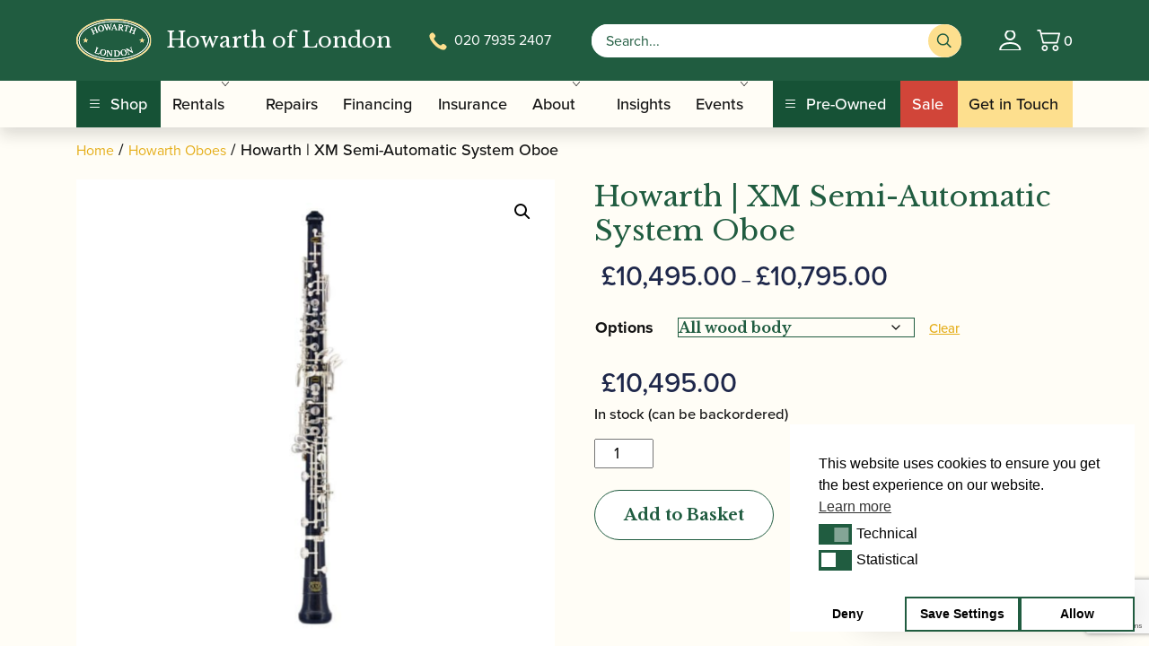

--- FILE ---
content_type: text/html; charset=utf-8
request_url: https://www.howarthlondon.com/product/xm-semi-automatic-system-oboe/
body_size: 51288
content:
<!DOCTYPE html>
<html lang="en-GB">
<head>
<meta charset="UTF-8">
<meta name="viewport" content="width=device-width, initial-scale=1">
<meta name='robots' content='index, follow, max-image-preview:large, max-snippet:-1, max-video-preview:-1' />
<!-- Google Tag Manager for WordPress by gtm4wp.com -->
<script data-cfasync="false" data-pagespeed-no-defer>
var gtm4wp_datalayer_name = "dataLayer";
var dataLayer = dataLayer || [];
const gtm4wp_use_sku_instead = false;
const gtm4wp_currency = 'GBP';
const gtm4wp_product_per_impression = 10;
const gtm4wp_clear_ecommerce = false;
const gtm4wp_datalayer_max_timeout = 2000;
</script>
<!-- End Google Tag Manager for WordPress by gtm4wp.com --><script>window._wca = window._wca || [];</script>
<!-- This site is optimized with the Yoast SEO plugin v26.5 - https://yoast.com/wordpress/plugins/seo/ -->
<title>XM Semi-Automatic System Oboe - Howarth of London</title>
<link rel="canonical" href="https://www.howarthlondon.com/product/xm-semi-automatic-system-oboe/" />
<meta property="og:locale" content="en_GB" />
<meta property="og:type" content="article" />
<meta property="og:title" content="XM Semi-Automatic System Oboe - Howarth of London" />
<meta property="og:description" content="The XM has been transformed in a way that redefines the instrument’s sonic identity. The highlight is the newly designed banded bell which delivers an unmistakably warm, round sound and offers a remarkable level of tonal stability and projection across the entire range of the instrument. Engineered with precision and shaped by feedback from elite" />
<meta property="og:url" content="https://www.howarthlondon.com/product/xm-semi-automatic-system-oboe/" />
<meta property="og:site_name" content="Howarth of London" />
<meta property="article:modified_time" content="2026-01-30T04:05:54+00:00" />
<meta property="og:image" content="https://www.howarthlondon.com/content/uploads/2013/03/New-XM-Front-2-no-reflection.jpg" />
<meta property="og:image:width" content="2000" />
<meta property="og:image:height" content="2000" />
<meta property="og:image:type" content="image/jpeg" />
<meta name="twitter:card" content="summary_large_image" />
<meta name="twitter:label1" content="Est. reading time" />
<meta name="twitter:data1" content="2 minutes" />
<script type="application/ld+json" class="yoast-schema-graph">{"@context":"https://schema.org","@graph":[{"@type":"WebPage","@id":"https://www.howarthlondon.com/product/xm-semi-automatic-system-oboe/","url":"https://www.howarthlondon.com/product/xm-semi-automatic-system-oboe/","name":"XM Semi-Automatic System Oboe - Howarth of London","isPartOf":{"@id":"https://www.howarthlondon.com/#website"},"primaryImageOfPage":{"@id":"https://www.howarthlondon.com/product/xm-semi-automatic-system-oboe/#primaryimage"},"image":{"@id":"https://www.howarthlondon.com/product/xm-semi-automatic-system-oboe/#primaryimage"},"thumbnailUrl":"https://www.howarthlondon.com/content/uploads/2013/03/New-XM-Front-2-no-reflection.jpg","datePublished":"2013-03-06T13:45:30+00:00","dateModified":"2026-01-30T04:05:54+00:00","breadcrumb":{"@id":"https://www.howarthlondon.com/product/xm-semi-automatic-system-oboe/#breadcrumb"},"inLanguage":"en-GB","potentialAction":[{"@type":"ReadAction","target":["https://www.howarthlondon.com/product/xm-semi-automatic-system-oboe/"]}]},{"@type":"ImageObject","inLanguage":"en-GB","@id":"https://www.howarthlondon.com/product/xm-semi-automatic-system-oboe/#primaryimage","url":"https://www.howarthlondon.com/content/uploads/2013/03/New-XM-Front-2-no-reflection.jpg","contentUrl":"https://www.howarthlondon.com/content/uploads/2013/03/New-XM-Front-2-no-reflection.jpg","width":2000,"height":2000},{"@type":"BreadcrumbList","@id":"https://www.howarthlondon.com/product/xm-semi-automatic-system-oboe/#breadcrumb","itemListElement":[{"@type":"ListItem","position":1,"name":"Home","item":"https://www.howarthlondon.com/"},{"@type":"ListItem","position":2,"name":"Catalogue","item":"https://www.howarthlondon.com/catalogue/"},{"@type":"ListItem","position":3,"name":"Howarth | XM Semi-Automatic System Oboe"}]},{"@type":"WebSite","@id":"https://www.howarthlondon.com/#website","url":"https://www.howarthlondon.com/","name":"Howarth of London","description":"The Woodwind Instrument Specialists","potentialAction":[{"@type":"SearchAction","target":{"@type":"EntryPoint","urlTemplate":"https://www.howarthlondon.com/?s={search_term_string}"},"query-input":{"@type":"PropertyValueSpecification","valueRequired":true,"valueName":"search_term_string"}}],"inLanguage":"en-GB"}]}</script>
<!-- / Yoast SEO plugin. -->
<link rel="alternate" title="oEmbed (JSON)" type="application/json+oembed" href="https://www.howarthlondon.com/wp-json/oembed/1.0/embed?url=https%3A%2F%2Fwww.howarthlondon.com%2Fproduct%2Fxm-semi-automatic-system-oboe%2F" />
<link rel="alternate" title="oEmbed (XML)" type="text/xml+oembed" href="https://www.howarthlondon.com/wp-json/oembed/1.0/embed?url=https%3A%2F%2Fwww.howarthlondon.com%2Fproduct%2Fxm-semi-automatic-system-oboe%2F&#038;format=xml" />
<style id='wp-img-auto-sizes-contain-inline-css'>
img:is([sizes=auto i],[sizes^="auto," i]){contain-intrinsic-size:3000px 1500px}
/*# sourceURL=wp-img-auto-sizes-contain-inline-css */
</style>
<!-- <link rel='stylesheet' id='xoo-aff-style-css' href='https://www.howarthlondon.com/content/plugins/easy-login-woocommerce/xoo-form-fields-fw/assets/css/xoo-aff-style.css?ver=2.0.6' media='all' /> -->
<link rel="stylesheet" type="text/css" href="//www.howarthlondon.com/content/cache/wpfc-minified/mltrolz0/i0ec0.css" media="all"/>
<style id='xoo-aff-style-inline-css'>
.xoo-aff-input-group .xoo-aff-input-icon{
background-color:  #eee;
color: #555;
max-width: 40px;
min-width: 40px;
border-color: #cccccc;
border-width: 1px;
font-size: 14px;
}
.xoo-aff-group{
margin-bottom: 30px;
}
.xoo-aff-group input[type="text"], .xoo-aff-group input[type="password"], .xoo-aff-group input[type="email"], .xoo-aff-group input[type="number"], .xoo-aff-group select, .xoo-aff-group select + .select2, .xoo-aff-group input[type="tel"], .xoo-aff-group input[type="file"]{
background-color: #fff;
color: #777;
border-width: 1px;
border-color: #cccccc;
height: 50px;
}
.xoo-aff-group input[type="file"]{
line-height: calc(50px - 13px);
}
.xoo-aff-group input[type="text"]::placeholder, .xoo-aff-group input[type="password"]::placeholder, .xoo-aff-group input[type="email"]::placeholder, .xoo-aff-group input[type="number"]::placeholder, .xoo-aff-group select::placeholder, .xoo-aff-group input[type="tel"]::placeholder, .xoo-aff-group .select2-selection__rendered, .xoo-aff-group .select2-container--default .select2-selection--single .select2-selection__rendered, .xoo-aff-group input[type="file"]::placeholder, .xoo-aff-group input::file-selector-button{
color: #777;
}
.xoo-aff-group input[type="text"]:focus, .xoo-aff-group input[type="password"]:focus, .xoo-aff-group input[type="email"]:focus, .xoo-aff-group input[type="number"]:focus, .xoo-aff-group select:focus, .xoo-aff-group select + .select2:focus, .xoo-aff-group input[type="tel"]:focus, .xoo-aff-group input[type="file"]:focus{
background-color: #ededed;
color: #000;
}
[placeholder]:focus::-webkit-input-placeholder{
color: #000!important;
}
.xoo-aff-input-icon + input[type="text"], .xoo-aff-input-icon + input[type="password"], .xoo-aff-input-icon + input[type="email"], .xoo-aff-input-icon + input[type="number"], .xoo-aff-input-icon + select, .xoo-aff-input-icon + select + .select2,  .xoo-aff-input-icon + input[type="tel"], .xoo-aff-input-icon + input[type="file"]{
border-bottom-left-radius: 0;
border-top-left-radius: 0;
}
/*# sourceURL=xoo-aff-style-inline-css */
</style>
<!-- <link rel='stylesheet' id='xoo-aff-font-awesome5-css' href='https://www.howarthlondon.com/content/plugins/easy-login-woocommerce/xoo-form-fields-fw/lib/fontawesome5/css/all.min.css?ver=6.9' media='all' /> -->
<link rel="stylesheet" type="text/css" href="//www.howarthlondon.com/content/cache/wpfc-minified/m7uyl1k7/i0ec0.css" media="all"/>
<style id='wp-block-library-inline-css'>
:root{--wp-block-synced-color:#7a00df;--wp-block-synced-color--rgb:122,0,223;--wp-bound-block-color:var(--wp-block-synced-color);--wp-editor-canvas-background:#ddd;--wp-admin-theme-color:#007cba;--wp-admin-theme-color--rgb:0,124,186;--wp-admin-theme-color-darker-10:#006ba1;--wp-admin-theme-color-darker-10--rgb:0,107,160.5;--wp-admin-theme-color-darker-20:#005a87;--wp-admin-theme-color-darker-20--rgb:0,90,135;--wp-admin-border-width-focus:2px}@media (min-resolution:192dpi){:root{--wp-admin-border-width-focus:1.5px}}.wp-element-button{cursor:pointer}:root .has-very-light-gray-background-color{background-color:#eee}:root .has-very-dark-gray-background-color{background-color:#313131}:root .has-very-light-gray-color{color:#eee}:root .has-very-dark-gray-color{color:#313131}:root .has-vivid-green-cyan-to-vivid-cyan-blue-gradient-background{background:linear-gradient(135deg,#00d084,#0693e3)}:root .has-purple-crush-gradient-background{background:linear-gradient(135deg,#34e2e4,#4721fb 50%,#ab1dfe)}:root .has-hazy-dawn-gradient-background{background:linear-gradient(135deg,#faaca8,#dad0ec)}:root .has-subdued-olive-gradient-background{background:linear-gradient(135deg,#fafae1,#67a671)}:root .has-atomic-cream-gradient-background{background:linear-gradient(135deg,#fdd79a,#004a59)}:root .has-nightshade-gradient-background{background:linear-gradient(135deg,#330968,#31cdcf)}:root .has-midnight-gradient-background{background:linear-gradient(135deg,#020381,#2874fc)}:root{--wp--preset--font-size--normal:16px;--wp--preset--font-size--huge:42px}.has-regular-font-size{font-size:1em}.has-larger-font-size{font-size:2.625em}.has-normal-font-size{font-size:var(--wp--preset--font-size--normal)}.has-huge-font-size{font-size:var(--wp--preset--font-size--huge)}.has-text-align-center{text-align:center}.has-text-align-left{text-align:left}.has-text-align-right{text-align:right}.has-fit-text{white-space:nowrap!important}#end-resizable-editor-section{display:none}.aligncenter{clear:both}.items-justified-left{justify-content:flex-start}.items-justified-center{justify-content:center}.items-justified-right{justify-content:flex-end}.items-justified-space-between{justify-content:space-between}.screen-reader-text{border:0;clip-path:inset(50%);height:1px;margin:-1px;overflow:hidden;padding:0;position:absolute;width:1px;word-wrap:normal!important}.screen-reader-text:focus{background-color:#ddd;clip-path:none;color:#444;display:block;font-size:1em;height:auto;left:5px;line-height:normal;padding:15px 23px 14px;text-decoration:none;top:5px;width:auto;z-index:100000}html :where(.has-border-color){border-style:solid}html :where([style*=border-top-color]){border-top-style:solid}html :where([style*=border-right-color]){border-right-style:solid}html :where([style*=border-bottom-color]){border-bottom-style:solid}html :where([style*=border-left-color]){border-left-style:solid}html :where([style*=border-width]){border-style:solid}html :where([style*=border-top-width]){border-top-style:solid}html :where([style*=border-right-width]){border-right-style:solid}html :where([style*=border-bottom-width]){border-bottom-style:solid}html :where([style*=border-left-width]){border-left-style:solid}html :where(img[class*=wp-image-]){height:auto;max-width:100%}:where(figure){margin:0 0 1em}html :where(.is-position-sticky){--wp-admin--admin-bar--position-offset:var(--wp-admin--admin-bar--height,0px)}@media screen and (max-width:600px){html :where(.is-position-sticky){--wp-admin--admin-bar--position-offset:0px}}
/*# sourceURL=wp-block-library-inline-css */
</style><style id='global-styles-inline-css'>
:root{--wp--preset--aspect-ratio--square: 1;--wp--preset--aspect-ratio--4-3: 4/3;--wp--preset--aspect-ratio--3-4: 3/4;--wp--preset--aspect-ratio--3-2: 3/2;--wp--preset--aspect-ratio--2-3: 2/3;--wp--preset--aspect-ratio--16-9: 16/9;--wp--preset--aspect-ratio--9-16: 9/16;--wp--preset--color--black: #000000;--wp--preset--color--cyan-bluish-gray: #abb8c3;--wp--preset--color--white: #ffffff;--wp--preset--color--pale-pink: #f78da7;--wp--preset--color--vivid-red: #cf2e2e;--wp--preset--color--luminous-vivid-orange: #ff6900;--wp--preset--color--luminous-vivid-amber: #fcb900;--wp--preset--color--light-green-cyan: #7bdcb5;--wp--preset--color--vivid-green-cyan: #00d084;--wp--preset--color--pale-cyan-blue: #8ed1fc;--wp--preset--color--vivid-cyan-blue: #0693e3;--wp--preset--color--vivid-purple: #9b51e0;--wp--preset--gradient--vivid-cyan-blue-to-vivid-purple: linear-gradient(135deg,rgb(6,147,227) 0%,rgb(155,81,224) 100%);--wp--preset--gradient--light-green-cyan-to-vivid-green-cyan: linear-gradient(135deg,rgb(122,220,180) 0%,rgb(0,208,130) 100%);--wp--preset--gradient--luminous-vivid-amber-to-luminous-vivid-orange: linear-gradient(135deg,rgb(252,185,0) 0%,rgb(255,105,0) 100%);--wp--preset--gradient--luminous-vivid-orange-to-vivid-red: linear-gradient(135deg,rgb(255,105,0) 0%,rgb(207,46,46) 100%);--wp--preset--gradient--very-light-gray-to-cyan-bluish-gray: linear-gradient(135deg,rgb(238,238,238) 0%,rgb(169,184,195) 100%);--wp--preset--gradient--cool-to-warm-spectrum: linear-gradient(135deg,rgb(74,234,220) 0%,rgb(151,120,209) 20%,rgb(207,42,186) 40%,rgb(238,44,130) 60%,rgb(251,105,98) 80%,rgb(254,248,76) 100%);--wp--preset--gradient--blush-light-purple: linear-gradient(135deg,rgb(255,206,236) 0%,rgb(152,150,240) 100%);--wp--preset--gradient--blush-bordeaux: linear-gradient(135deg,rgb(254,205,165) 0%,rgb(254,45,45) 50%,rgb(107,0,62) 100%);--wp--preset--gradient--luminous-dusk: linear-gradient(135deg,rgb(255,203,112) 0%,rgb(199,81,192) 50%,rgb(65,88,208) 100%);--wp--preset--gradient--pale-ocean: linear-gradient(135deg,rgb(255,245,203) 0%,rgb(182,227,212) 50%,rgb(51,167,181) 100%);--wp--preset--gradient--electric-grass: linear-gradient(135deg,rgb(202,248,128) 0%,rgb(113,206,126) 100%);--wp--preset--gradient--midnight: linear-gradient(135deg,rgb(2,3,129) 0%,rgb(40,116,252) 100%);--wp--preset--font-size--small: 13px;--wp--preset--font-size--medium: 20px;--wp--preset--font-size--large: 36px;--wp--preset--font-size--x-large: 42px;--wp--preset--spacing--20: 0.44rem;--wp--preset--spacing--30: 0.67rem;--wp--preset--spacing--40: 1rem;--wp--preset--spacing--50: 1.5rem;--wp--preset--spacing--60: 2.25rem;--wp--preset--spacing--70: 3.38rem;--wp--preset--spacing--80: 5.06rem;--wp--preset--shadow--natural: 6px 6px 9px rgba(0, 0, 0, 0.2);--wp--preset--shadow--deep: 12px 12px 50px rgba(0, 0, 0, 0.4);--wp--preset--shadow--sharp: 6px 6px 0px rgba(0, 0, 0, 0.2);--wp--preset--shadow--outlined: 6px 6px 0px -3px rgb(255, 255, 255), 6px 6px rgb(0, 0, 0);--wp--preset--shadow--crisp: 6px 6px 0px rgb(0, 0, 0);}:where(.is-layout-flex){gap: 0.5em;}:where(.is-layout-grid){gap: 0.5em;}body .is-layout-flex{display: flex;}.is-layout-flex{flex-wrap: wrap;align-items: center;}.is-layout-flex > :is(*, div){margin: 0;}body .is-layout-grid{display: grid;}.is-layout-grid > :is(*, div){margin: 0;}:where(.wp-block-columns.is-layout-flex){gap: 2em;}:where(.wp-block-columns.is-layout-grid){gap: 2em;}:where(.wp-block-post-template.is-layout-flex){gap: 1.25em;}:where(.wp-block-post-template.is-layout-grid){gap: 1.25em;}.has-black-color{color: var(--wp--preset--color--black) !important;}.has-cyan-bluish-gray-color{color: var(--wp--preset--color--cyan-bluish-gray) !important;}.has-white-color{color: var(--wp--preset--color--white) !important;}.has-pale-pink-color{color: var(--wp--preset--color--pale-pink) !important;}.has-vivid-red-color{color: var(--wp--preset--color--vivid-red) !important;}.has-luminous-vivid-orange-color{color: var(--wp--preset--color--luminous-vivid-orange) !important;}.has-luminous-vivid-amber-color{color: var(--wp--preset--color--luminous-vivid-amber) !important;}.has-light-green-cyan-color{color: var(--wp--preset--color--light-green-cyan) !important;}.has-vivid-green-cyan-color{color: var(--wp--preset--color--vivid-green-cyan) !important;}.has-pale-cyan-blue-color{color: var(--wp--preset--color--pale-cyan-blue) !important;}.has-vivid-cyan-blue-color{color: var(--wp--preset--color--vivid-cyan-blue) !important;}.has-vivid-purple-color{color: var(--wp--preset--color--vivid-purple) !important;}.has-black-background-color{background-color: var(--wp--preset--color--black) !important;}.has-cyan-bluish-gray-background-color{background-color: var(--wp--preset--color--cyan-bluish-gray) !important;}.has-white-background-color{background-color: var(--wp--preset--color--white) !important;}.has-pale-pink-background-color{background-color: var(--wp--preset--color--pale-pink) !important;}.has-vivid-red-background-color{background-color: var(--wp--preset--color--vivid-red) !important;}.has-luminous-vivid-orange-background-color{background-color: var(--wp--preset--color--luminous-vivid-orange) !important;}.has-luminous-vivid-amber-background-color{background-color: var(--wp--preset--color--luminous-vivid-amber) !important;}.has-light-green-cyan-background-color{background-color: var(--wp--preset--color--light-green-cyan) !important;}.has-vivid-green-cyan-background-color{background-color: var(--wp--preset--color--vivid-green-cyan) !important;}.has-pale-cyan-blue-background-color{background-color: var(--wp--preset--color--pale-cyan-blue) !important;}.has-vivid-cyan-blue-background-color{background-color: var(--wp--preset--color--vivid-cyan-blue) !important;}.has-vivid-purple-background-color{background-color: var(--wp--preset--color--vivid-purple) !important;}.has-black-border-color{border-color: var(--wp--preset--color--black) !important;}.has-cyan-bluish-gray-border-color{border-color: var(--wp--preset--color--cyan-bluish-gray) !important;}.has-white-border-color{border-color: var(--wp--preset--color--white) !important;}.has-pale-pink-border-color{border-color: var(--wp--preset--color--pale-pink) !important;}.has-vivid-red-border-color{border-color: var(--wp--preset--color--vivid-red) !important;}.has-luminous-vivid-orange-border-color{border-color: var(--wp--preset--color--luminous-vivid-orange) !important;}.has-luminous-vivid-amber-border-color{border-color: var(--wp--preset--color--luminous-vivid-amber) !important;}.has-light-green-cyan-border-color{border-color: var(--wp--preset--color--light-green-cyan) !important;}.has-vivid-green-cyan-border-color{border-color: var(--wp--preset--color--vivid-green-cyan) !important;}.has-pale-cyan-blue-border-color{border-color: var(--wp--preset--color--pale-cyan-blue) !important;}.has-vivid-cyan-blue-border-color{border-color: var(--wp--preset--color--vivid-cyan-blue) !important;}.has-vivid-purple-border-color{border-color: var(--wp--preset--color--vivid-purple) !important;}.has-vivid-cyan-blue-to-vivid-purple-gradient-background{background: var(--wp--preset--gradient--vivid-cyan-blue-to-vivid-purple) !important;}.has-light-green-cyan-to-vivid-green-cyan-gradient-background{background: var(--wp--preset--gradient--light-green-cyan-to-vivid-green-cyan) !important;}.has-luminous-vivid-amber-to-luminous-vivid-orange-gradient-background{background: var(--wp--preset--gradient--luminous-vivid-amber-to-luminous-vivid-orange) !important;}.has-luminous-vivid-orange-to-vivid-red-gradient-background{background: var(--wp--preset--gradient--luminous-vivid-orange-to-vivid-red) !important;}.has-very-light-gray-to-cyan-bluish-gray-gradient-background{background: var(--wp--preset--gradient--very-light-gray-to-cyan-bluish-gray) !important;}.has-cool-to-warm-spectrum-gradient-background{background: var(--wp--preset--gradient--cool-to-warm-spectrum) !important;}.has-blush-light-purple-gradient-background{background: var(--wp--preset--gradient--blush-light-purple) !important;}.has-blush-bordeaux-gradient-background{background: var(--wp--preset--gradient--blush-bordeaux) !important;}.has-luminous-dusk-gradient-background{background: var(--wp--preset--gradient--luminous-dusk) !important;}.has-pale-ocean-gradient-background{background: var(--wp--preset--gradient--pale-ocean) !important;}.has-electric-grass-gradient-background{background: var(--wp--preset--gradient--electric-grass) !important;}.has-midnight-gradient-background{background: var(--wp--preset--gradient--midnight) !important;}.has-small-font-size{font-size: var(--wp--preset--font-size--small) !important;}.has-medium-font-size{font-size: var(--wp--preset--font-size--medium) !important;}.has-large-font-size{font-size: var(--wp--preset--font-size--large) !important;}.has-x-large-font-size{font-size: var(--wp--preset--font-size--x-large) !important;}
/*# sourceURL=global-styles-inline-css */
</style>
<style id='classic-theme-styles-inline-css'>
/*! This file is auto-generated */
.wp-block-button__link{color:#fff;background-color:#32373c;border-radius:9999px;box-shadow:none;text-decoration:none;padding:calc(.667em + 2px) calc(1.333em + 2px);font-size:1.125em}.wp-block-file__button{background:#32373c;color:#fff;text-decoration:none}
/*# sourceURL=/wp-includes/css/classic-themes.min.css */
</style>
<!-- <link rel='stylesheet' id='contact-form-7-signature-addon-css' href='https://www.howarthlondon.com/content/plugins/contact-form-7-signature-addon/public/css/style.css?ver=4.2.2' media='all' /> -->
<!-- <link rel='stylesheet' id='contact-form-7-css' href='https://www.howarthlondon.com/content/plugins/contact-form-7/includes/css/styles.css?ver=6.1.4' media='all' /> -->
<!-- <link rel='stylesheet' id='photoswipe-css' href='https://www.howarthlondon.com/content/plugins/woocommerce/assets/css/photoswipe/photoswipe.min.css?ver=10.4.0' media='all' /> -->
<!-- <link rel='stylesheet' id='photoswipe-default-skin-css' href='https://www.howarthlondon.com/content/plugins/woocommerce/assets/css/photoswipe/default-skin/default-skin.min.css?ver=10.4.0' media='all' /> -->
<!-- <link rel='stylesheet' id='woocommerce-layout-css' href='https://www.howarthlondon.com/content/plugins/woocommerce/assets/css/woocommerce-layout.css?ver=10.4.0' media='all' /> -->
<link rel="stylesheet" type="text/css" href="//www.howarthlondon.com/content/cache/wpfc-minified/eetkgbvs/i0ec0.css" media="all"/>
<style id='woocommerce-layout-inline-css'>
.infinite-scroll .woocommerce-pagination {
display: none;
}
/*# sourceURL=woocommerce-layout-inline-css */
</style>
<!-- <link rel='stylesheet' id='woocommerce-smallscreen-css' href='https://www.howarthlondon.com/content/plugins/woocommerce/assets/css/woocommerce-smallscreen.css?ver=10.4.0' media='only screen and (max-width: 768px)' /> -->
<link rel="stylesheet" type="text/css" href="//www.howarthlondon.com/content/cache/wpfc-minified/qwool9ba/i0ebz.css" media="only screen and (max-width: 768px)"/>
<!-- <link rel='stylesheet' id='woocommerce-general-css' href='https://www.howarthlondon.com/content/plugins/woocommerce/assets/css/woocommerce.css?ver=10.4.0' media='all' /> -->
<link rel="stylesheet" type="text/css" href="//www.howarthlondon.com/content/cache/wpfc-minified/9lakexrh/i0ebz.css" media="all"/>
<style id='woocommerce-inline-inline-css'>
.woocommerce form .form-row .required { visibility: visible; }
/*# sourceURL=woocommerce-inline-inline-css */
</style>
<!-- <link rel='stylesheet' id='xoo-el-style-css' href='https://www.howarthlondon.com/content/plugins/easy-login-woocommerce/assets/css/xoo-el-style.css?ver=2.9.6' media='all' /> -->
<link rel="stylesheet" type="text/css" href="//www.howarthlondon.com/content/cache/wpfc-minified/k29vehts/i0ebz.css" media="all"/>
<style id='xoo-el-style-inline-css'>
.xoo-el-form-container button.btn.button.xoo-el-action-btn{
background-color: #205c40;
color: #ffffff;
font-weight: 600;
font-size: 15px;
height: 40px;
}
.xoo-el-container:not(.xoo-el-style-slider) .xoo-el-inmodal{
max-width: 800px;
max-height: 650px;
}
.xoo-el-style-slider .xoo-el-modal{
transform: translateX(800px);
max-width: 800px;
}
.xoo-el-sidebar{
background-image: url(https://www.howarthlondon.com/content/plugins/easy-login-woocommerce/assets/images/popup-sidebar.jpg);
min-width: 40%;
}
.xoo-el-main, .xoo-el-main a , .xoo-el-main label{
color: #000000;
}
.xoo-el-srcont{
background-color: #ffffff;
}
.xoo-el-form-container ul.xoo-el-tabs li.xoo-el-active {
background-color: #205c40;
color: #ffffff;
}
.xoo-el-form-container ul.xoo-el-tabs li{
background-color: #eeeeee;
color: #000000;
font-size: 16px;
padding: 12px 20px;
}
.xoo-el-main{
padding: 40px 30px;
}
.xoo-el-form-container button.xoo-el-action-btn:not(.button){
font-weight: 600;
font-size: 15px;
}
.xoo-el-modal:before {
vertical-align: middle;
}
.xoo-el-style-slider .xoo-el-srcont {
justify-content: center;
}
.xoo-el-style-slider .xoo-el-main{
padding-top: 10px;
padding-bottom: 10px; 
}
.xoo-el-popup-active .xoo-el-opac{
opacity: 0.7;
background-color: #000000;
}
/*# sourceURL=xoo-el-style-inline-css */
</style>
<!-- <link rel='stylesheet' id='xoo-el-fonts-css' href='https://www.howarthlondon.com/content/plugins/easy-login-woocommerce/assets/css/xoo-el-fonts.css?ver=2.9.6' media='all' /> -->
<!-- <link rel='stylesheet' id='dashicons-css' href='https://www.howarthlondon.com/wp/wp-includes/css/dashicons.min.css?ver=6.9' media='all' /> -->
<!-- <link rel='stylesheet' id='woocommerce-addons-css-css' href='https://www.howarthlondon.com/content/plugins/woocommerce-product-addons/assets/css/frontend/frontend.css?ver=7.9.0' media='all' /> -->
<!-- <link rel='stylesheet' id='nsc_bar_nice-cookie-consent-css' href='https://www.howarthlondon.com/content/plugins/beautiful-and-responsive-cookie-consent/public/cookieNSCconsent.min.css?ver=4.9.2' media='all' /> -->
<!-- <link rel='stylesheet' id='wppopups-base-css' href='https://www.howarthlondon.com/content/plugins/wp-popups-lite/src/assets/css/wppopups-base.css?ver=2.2.0.3' media='all' /> -->
<link rel="stylesheet" type="text/css" href="//www.howarthlondon.com/content/cache/wpfc-minified/7voac1hy/i0ebz.css" media="all"/>
<link rel='stylesheet' id='google-fonts-manrope-css' href='https://fonts.googleapis.com/css?family=Manrope%3A300%2C400%2C500%2C600%2C800&#038;ver=6.9' media='all' />
<!-- <link rel='stylesheet' id='stylesheets-css' href='https://www.howarthlondon.com/content/themes/bespoke-theme/dist/css/main.css?ver=1763462166397' media='all' /> -->
<!-- <link rel='stylesheet' id='flexible-shipping-free-shipping-css' href='https://www.howarthlondon.com/content/plugins/flexible-shipping/assets/dist/css/free-shipping.css?ver=6.4.5.2' media='all' /> -->
<!-- <link rel='stylesheet' id='wc-square-css' href='https://www.howarthlondon.com/content/plugins/woocommerce-square/build/assets/frontend/wc-square.css?ver=5.1.2' media='all' /> -->
<!-- <link rel='stylesheet' id='wc-square-gift-card-css' href='https://www.howarthlondon.com/content/plugins/woocommerce-square/build/assets/frontend/wc-square-gift-card.css?ver=5.1.2' media='all' /> -->
<!-- <link rel='stylesheet' id='wc-pb-checkout-blocks-css' href='https://www.howarthlondon.com/content/plugins/woocommerce-product-bundles/assets/css/frontend/checkout-blocks.css?ver=6.22.7' media='all' /> -->
<!-- <link rel='stylesheet' id='wc-square-digital-wallet-css' href='https://www.howarthlondon.com/content/plugins/woocommerce-square/build/assets/frontend/wc-square-digital-wallet.css?ver=5.1.2' media='all' /> -->
<!-- <link rel='stylesheet' id='wc-bundle-style-css' href='https://www.howarthlondon.com/content/plugins/woocommerce-product-bundles/assets/css/frontend/woocommerce.css?ver=6.22.7' media='all' /> -->
<link rel="stylesheet" type="text/css" href="//www.howarthlondon.com/content/cache/wpfc-minified/2quhux99/i0ebz.css" media="all"/>
<script id='nsc_bar_get_dataLayer_banner_init_script' nowprocket data-pagespeed-no-defer data-cfasync data-no-optimize='1' data-no-defer='1' type='text/javascript'>!function(e,o,n,s){const c={"cookieconsent_status":{"value":"deny","defaultValue":"nochoice"},"cookieconsent_status_tech":{"value":"allow","defaultValue":"allow"},"cookieconsent_status_statistics":{"value":"deny","defaultValue":"deny"}},i="dataLayer",t=Object.keys(c),a={event:"beautiful_cookie_consent_initialized"};for(let e=0;e<t.length;e++)a[t[e]]=d(t[e],"detailedRevDeny")||c[t[e]].defaultValue,"dismiss"===a[t[e]]&&(a[t[e]]="allow");function d(e,o){if("newBanner"!==o)return l(e);let n=l("cookieconsent_status");return n?(n=decodeURIComponent(n),n?(n=JSON.parse(n),n?!0===n.categories.includes(e)?"allow":"deny":(console.warn("cookie not found 3"),!1)):(console.warn("cookie not found 2"),!1)):(console.warn("cookie not found 1"),!1)}function l(e){return document.cookie.match("(^|;)\\s*"+e+"\\s*=\\s*([^;]+)")?.pop()||""}window[i]=window[i]||[],window[i].push(a)}();</script><script type="text/template" id="tmpl-variation-template">
<div class="woocommerce-variation-description">{{{ data.variation.variation_description }}}</div>
<div class="woocommerce-variation-price">{{{ data.variation.price_html }}}</div>
<div class="woocommerce-variation-availability">{{{ data.variation.availability_html }}}</div>
</script>
<script type="text/template" id="tmpl-unavailable-variation-template">
<p>Sorry, this product is unavailable. Please choose a different combination.</p>
</script>
<script id="jquery-js-before">
const frontend_ajax_object = {"ajaxurl":"https:\/\/www.howarthlondon.com\/wp\/wp-admin\/admin-ajax.php"}
//# sourceURL=jquery-js-before
</script>
<script src='//www.howarthlondon.com/content/cache/wpfc-minified/8ihdkfa7/i0ec3.js' type="text/javascript"></script>
<!-- <script src="https://www.howarthlondon.com/content/themes/bespoke-theme/dist/js/main.js?ver=1763462166397" id="jquery-js"></script> -->
<script id="xoo-aff-js-js-extra">
var xoo_aff_localize = {"adminurl":"https://www.howarthlondon.com/wp/wp-admin/admin-ajax.php","password_strength":{"min_password_strength":3,"i18n_password_error":"Please enter a stronger password.","i18n_password_hint":"Hint: The password should be at least twelve characters long. To make it stronger, use upper and lower case letters, numbers, and symbols like ! &quot; ? $ % ^ &amp; )."}};
//# sourceURL=xoo-aff-js-js-extra
</script>
<script src='//www.howarthlondon.com/content/cache/wpfc-minified/7vhw71lv/i0ec3.js' type="text/javascript"></script>
<!-- <script src="https://www.howarthlondon.com/content/plugins/easy-login-woocommerce/xoo-form-fields-fw/assets/js/xoo-aff-js.js?ver=2.0.6" id="xoo-aff-js-js" defer data-wp-strategy="defer"></script> -->
<!-- <script src="https://www.howarthlondon.com/wp/wp-includes/js/underscore.min.js?ver=1.13.7" id="underscore-js"></script> -->
<script id="wp-util-js-extra">
var _wpUtilSettings = {"ajax":{"url":"/wp/wp-admin/admin-ajax.php"}};
//# sourceURL=wp-util-js-extra
</script>
<script src='//www.howarthlondon.com/content/cache/wpfc-minified/kwuzi6om/i0ec3.js' type="text/javascript"></script>
<!-- <script src="https://www.howarthlondon.com/wp/wp-includes/js/wp-util.min.js?ver=6.9" id="wp-util-js"></script> -->
<!-- <script src="https://www.howarthlondon.com/content/plugins/woocommerce/assets/js/jquery-blockui/jquery.blockUI.min.js?ver=2.7.0-wc.10.4.0" id="wc-jquery-blockui-js" data-wp-strategy="defer"></script> -->
<!-- <script src="https://www.howarthlondon.com/content/plugins/contact-form-7-signature-addon/public/js/signature_pad.min.js?ver=4.2.2" id="contact-form-7-signature-addon-signature-js"></script> -->
<!-- <script src="https://www.howarthlondon.com/content/plugins/contact-form-7-signature-addon/public/js/scripts.js?ver=4.2.2" id="contact-form-7-signature-addon-js"></script> -->
<script id="wc-add-to-cart-js-extra">
var wc_add_to_cart_params = {"ajax_url":"/wp/wp-admin/admin-ajax.php","wc_ajax_url":"/?wc-ajax=%%endpoint%%","i18n_view_cart":"View basket","cart_url":"https://www.howarthlondon.com/cart/","is_cart":"","cart_redirect_after_add":"no"};
//# sourceURL=wc-add-to-cart-js-extra
</script>
<script src='//www.howarthlondon.com/content/cache/wpfc-minified/8kb27ksa/i0ec2.js' type="text/javascript"></script>
<!-- <script src="https://www.howarthlondon.com/content/plugins/woocommerce/assets/js/frontend/add-to-cart.min.js?ver=10.4.0" id="wc-add-to-cart-js" defer data-wp-strategy="defer"></script> -->
<!-- <script src="https://www.howarthlondon.com/content/plugins/woocommerce/assets/js/zoom/jquery.zoom.min.js?ver=1.7.21-wc.10.4.0" id="wc-zoom-js" defer data-wp-strategy="defer"></script> -->
<!-- <script src="https://www.howarthlondon.com/content/plugins/woocommerce/assets/js/flexslider/jquery.flexslider.min.js?ver=2.7.2-wc.10.4.0" id="wc-flexslider-js" defer data-wp-strategy="defer"></script> -->
<!-- <script src="https://www.howarthlondon.com/content/plugins/woocommerce/assets/js/photoswipe/photoswipe.min.js?ver=4.1.1-wc.10.4.0" id="wc-photoswipe-js" defer data-wp-strategy="defer"></script> -->
<!-- <script src="https://www.howarthlondon.com/content/plugins/woocommerce/assets/js/photoswipe/photoswipe-ui-default.min.js?ver=4.1.1-wc.10.4.0" id="wc-photoswipe-ui-default-js" defer data-wp-strategy="defer"></script> -->
<script id="wc-single-product-js-extra">
var wc_single_product_params = {"i18n_required_rating_text":"Please select a rating","i18n_rating_options":["1 of 5 stars","2 of 5 stars","3 of 5 stars","4 of 5 stars","5 of 5 stars"],"i18n_product_gallery_trigger_text":"View full-screen image gallery","review_rating_required":"no","flexslider":{"rtl":false,"animation":"slide","smoothHeight":true,"directionNav":false,"controlNav":"thumbnails","slideshow":false,"animationSpeed":500,"animationLoop":false,"allowOneSlide":false},"zoom_enabled":"1","zoom_options":[],"photoswipe_enabled":"1","photoswipe_options":{"shareEl":false,"closeOnScroll":false,"history":false,"hideAnimationDuration":0,"showAnimationDuration":0},"flexslider_enabled":"1"};
//# sourceURL=wc-single-product-js-extra
</script>
<script src='//www.howarthlondon.com/content/cache/wpfc-minified/laal7c3o/i0ec1.js' type="text/javascript"></script>
<!-- <script src="https://www.howarthlondon.com/content/plugins/woocommerce/assets/js/frontend/single-product.min.js?ver=10.4.0" id="wc-single-product-js" defer data-wp-strategy="defer"></script> -->
<!-- <script src="https://www.howarthlondon.com/content/plugins/woocommerce/assets/js/js-cookie/js.cookie.min.js?ver=2.1.4-wc.10.4.0" id="wc-js-cookie-js" defer data-wp-strategy="defer"></script> -->
<script id="woocommerce-js-extra">
var woocommerce_params = {"ajax_url":"/wp/wp-admin/admin-ajax.php","wc_ajax_url":"/?wc-ajax=%%endpoint%%","i18n_password_show":"Show password","i18n_password_hide":"Hide password"};
//# sourceURL=woocommerce-js-extra
</script>
<script src='//www.howarthlondon.com/content/cache/wpfc-minified/1oq4dtuv/i0ec1.js' type="text/javascript"></script>
<!-- <script src="https://www.howarthlondon.com/content/plugins/woocommerce/assets/js/frontend/woocommerce.min.js?ver=10.4.0" id="woocommerce-js" defer data-wp-strategy="defer"></script> -->
<!-- <script src="https://www.howarthlondon.com/content/plugins/woocommerce/assets/js/dompurify/purify.min.js?ver=10.4.0" id="wc-dompurify-js" defer data-wp-strategy="defer"></script> -->
<!-- <script src="https://www.howarthlondon.com/content/plugins/woocommerce/assets/js/jquery-tiptip/jquery.tipTip.min.js?ver=10.4.0" id="wc-jquery-tiptip-js" defer data-wp-strategy="defer"></script> -->
<script id="wc-cart-fragments-js-extra">
var wc_cart_fragments_params = {"ajax_url":"/wp/wp-admin/admin-ajax.php","wc_ajax_url":"/?wc-ajax=%%endpoint%%","cart_hash_key":"wc_cart_hash_49d7c5d76ed36f6cfaea794889b366fa","fragment_name":"wc_fragments_49d7c5d76ed36f6cfaea794889b366fa","request_timeout":"5000"};
//# sourceURL=wc-cart-fragments-js-extra
</script>
<script src='//www.howarthlondon.com/content/cache/wpfc-minified/g13as4xr/i0ec0.js' type="text/javascript"></script>
<!-- <script src="https://www.howarthlondon.com/content/plugins/woocommerce/assets/js/frontend/cart-fragments.min.js?ver=10.4.0" id="wc-cart-fragments-js" defer data-wp-strategy="defer"></script> -->
<script src="https://stats.wp.com/s-202605.js" id="woocommerce-analytics-js" defer data-wp-strategy="defer"></script>
<script src="https://web.squarecdn.com/v1/square.js?ver=5.1.2" id="wc-square-payment-form-js"></script>
<script id="wc-settings-dep-in-header-js-after">
console.warn( "Scripts that have a dependency on [wc-settings, wc-blocks-checkout] must be loaded in the footer, klaviyo-klaviyo-checkout-block-editor-script was registered to load in the header, but has been switched to load in the footer instead. See https://github.com/woocommerce/woocommerce-gutenberg-products-block/pull/5059" );
console.warn( "Scripts that have a dependency on [wc-settings, wc-blocks-checkout] must be loaded in the footer, klaviyo-klaviyo-checkout-block-view-script was registered to load in the header, but has been switched to load in the footer instead. See https://github.com/woocommerce/woocommerce-gutenberg-products-block/pull/5059" );
//# sourceURL=wc-settings-dep-in-header-js-after
</script>
<style>img#wpstats{display:none}</style>
<!-- Google Tag Manager for WordPress by gtm4wp.com -->
<!-- GTM Container placement set to automatic -->
<script data-cfasync="false" data-pagespeed-no-defer>
var dataLayer_content = {"pagePostType":"product","pagePostType2":"single-product","pagePostAuthor":"sx-admin"};
dataLayer.push( dataLayer_content );
</script>
<script data-cfasync="false" data-pagespeed-no-defer>
(function(w,d,s,l,i){w[l]=w[l]||[];w[l].push({'gtm.start':
new Date().getTime(),event:'gtm.js'});var f=d.getElementsByTagName(s)[0],
j=d.createElement(s),dl=l!='dataLayer'?'&l='+l:'';j.async=true;j.src=
'//www.googletagmanager.com/gtm.js?id='+i+dl;f.parentNode.insertBefore(j,f);
})(window,document,'script','dataLayer','GTM-PFNSRT');
</script>
<script data-cfasync="false" data-pagespeed-no-defer>
(function(w,d,s,l,i){w[l]=w[l]||[];w[l].push({'gtm.start':
new Date().getTime(),event:'gtm.js'});var f=d.getElementsByTagName(s)[0],
j=d.createElement(s),dl=l!='dataLayer'?'&l='+l:'';j.async=true;j.src=
'//www.googletagmanager.com/gtm.js?id='+i+dl;f.parentNode.insertBefore(j,f);
})(window,document,'script','dataLayer','GTM-P5C97ZL8');
</script>
<!-- End Google Tag Manager for WordPress by gtm4wp.com -->	<noscript><style>.woocommerce-product-gallery{ opacity: 1 !important; }</style></noscript>
<link rel="icon" href="https://www.howarthlondon.com/content/uploads/2023/10/cropped-HowarthBanner-32x32.jpg" sizes="32x32" />
<link rel="icon" href="https://www.howarthlondon.com/content/uploads/2023/10/cropped-HowarthBanner-192x192.jpg" sizes="192x192" />
<link rel="apple-touch-icon" href="https://www.howarthlondon.com/content/uploads/2023/10/cropped-HowarthBanner-180x180.jpg" />
<meta name="msapplication-TileImage" content="https://www.howarthlondon.com/content/uploads/2023/10/cropped-HowarthBanner-270x270.jpg" />
<style id="wp-custom-css">
</style>
<!-- <link rel='stylesheet' id='wc-square-cart-checkout-block-css' href='https://www.howarthlondon.com/content/plugins/woocommerce-square/build/assets/frontend/wc-square-cart-checkout-blocks.css?ver=5.1.2' media='all' /> -->
<!-- <link rel='stylesheet' id='wc-blocks-style-css' href='https://www.howarthlondon.com/content/plugins/woocommerce/assets/client/blocks/wc-blocks.css?ver=wc-10.4.0' media='all' /> -->
<!-- <link rel='stylesheet' id='qlwapp-frontend-css' href='https://www.howarthlondon.com/content/plugins/wp-whatsapp-chat/build/frontend/css/style.css?ver=8.1.1' media='all' /> -->
<link rel="stylesheet" type="text/css" href="//www.howarthlondon.com/content/cache/wpfc-minified/dr5m7kcx/i0eby.css" media="all"/>
</head>
<body class="wp-singular product-template-default single single-product postid-9900 wp-theme-bespoke-theme theme-bespoke-theme locale-en-gb woocommerce woocommerce-page woocommerce-no-js">
<!-- GTM Container placement set to automatic -->
<!-- Google Tag Manager (noscript) -->
<noscript><iframe src="https://www.googletagmanager.com/ns.html?id=GTM-PFNSRT" height="0" width="0" style="display:none;visibility:hidden" aria-hidden="true"></iframe></noscript>
<noscript><iframe src="https://www.googletagmanager.com/ns.html?id=GTM-P5C97ZL8" height="0" width="0" style="display:none;visibility:hidden" aria-hidden="true"></iframe></noscript>
<!-- End Google Tag Manager (noscript) -->  <header class="stick">
<nav class="navbar navbar-top navbar-expand-lg bg-secondary">
<div class="container">
<div class="nav-brand">
<a href="/" class="d-flex align-items-center">
<img src="https://www.howarthlondon.com/content/themes/bespoke-theme/assets/images/header-logo2.svg" alt="Site logo">
<span class="d-none d-lg-inline-block ms-3 text-white">Howarth of London</span>
</a>
</div>
<div class="d-flex office-number mx-1">
<a href="tel:020 7935 2407" class="text-white text-decoration-none"><img class="mx-1" src="https://www.howarthlondon.com/content/themes/bespoke-theme/assets/images/phone.png" alt=""> 
<span class="d-none d-md-inline ">
020 7935 2407              </span>
</a>
</div>
<div class="search-wrapper mx-2 d-flex justify-content-center justify-content-lg-end">
<div class="search d-none d-lg-block w-100"><form action="/" method="get" class="header_form">
<input class="form-control shadow-none bg-white" type="text" name="s" id="search" placeholder="Search..." value="" />
<input type="image" alt="Search" src="https://www.howarthlondon.com/content/themes/bespoke-theme/assets/images/search.svg" />
</form>
</div>
</div>
<div class="account-info d-flex justify-content-end justify-content-lg-end align-items-center">
<div>
<div class="xoo-el-login-tgr xoo-el-pop-sc account text-decoration-none text-white mr-2 ml-lg-1 account-button" aria-label="Login Popup"></div>
<!-- <a href="https://www.howarthlondon.com/login" class="account text-decoration-none text-white mr-2 ml-lg-1 account-button "> 
</a> -->
</div>
<div class="me-3 me-lg-0">
<a href="https://www.howarthlondon.com/cart/" class="basket text-decoration-none text-white d-flex align-items-center">
<span class="basket-text visually-hidden">Basket</span>
<span class="basket-count"></span>
</a>
<span class="d-none"><div class="widget_shopping_cart_content"></div></span>
</div>
<div>
<button class="navbar-toggler" type="button" data-bs-toggle="collapse" data-bs-target="#navbarSupportedContent" aria-controls="navbarSupportedContent" aria-expanded="false" aria-label="Toggle navigation">
<span></span><span></span><span></span>
</button>
</div>
</div>
<!-- </div>
</div> -->
</div>
</div>
</nav>
<div class="mobile_search_wrapper d-block d-lg-none">
<div class="search container w-100"><form action="/" method="get" class="header_form">
<input class="form-control shadow-none bg-white" type="text" name="s" id="search" placeholder="Search..." value="" />
<input type="image" alt="Search" src="https://www.howarthlondon.com/content/themes/bespoke-theme/assets/images/search.svg" />
</form>
</div>
</div>
<nav class="navbar navbar-bottom navbar-expand-lg navbar-light bg-cream shadow py-0">
<div class="collapse navbar-collapse py-5 py-lg-0" id="navbarSupportedContent">
<div class="container nav-menu-container">
<div class="d-none d-lg-block">
<ul id="menu-main-menu" class="ms-auto main-nav nav-fill flex-fill navbar-nav"><li  id="menu-item-17690" class="shop-link menu-item menu-item-type-post_type menu-item-object-page menu-item-has-children dropdown menu-item-17690 nav-item"><a href="javascript:void(0);" data-bs-toggle="dropdown" class="dropdown-toggle h-100"></a><a href="https://www.howarthlondon.com/shop/" class="nav-link" id="menu-item-dropdown-17690">Shop</a>
<div class="overlay"></div><ul class="dropdown-menu level-0" aria-labelledby="menu-item-dropdown-17690">
<li  id="menu-item-37594" class="menu-item menu-item-type-custom menu-item-object-custom menu-item-has-children dropdown menu-item-37594 nav-item"><a href="https://www.howarthlondon.com/catalogue/?getby=insights_tax&#038;orderby=menu_order&#038;prod_cat%5B%5D=18785#" class="dropdown-item">Howarth Oboes</a>
<div class="overlay"></div><ul class="dropdown-menu level-1" aria-labelledby="menu-item-dropdown-17690">
<li  id="menu-item-37595" class="menu-item menu-item-type-custom menu-item-object-custom menu-item-37595 nav-item"><a href="https://www.howarthlondon.com/catalogue/?getby=insights_tax&#038;orderby=menu_order&#038;prod_cat%5B%5D=18758&#038;prod_cat%5B%5D=18831&#038;prod_cat%5B%5D=18834&#038;brand%5B%5D=367" class="dropdown-item">Thumbplate</a></li>
<li  id="menu-item-37596" class="menu-item menu-item-type-custom menu-item-object-custom menu-item-37596 nav-item"><a href="https://www.howarthlondon.com/catalogue/?getby=insights_tax&#038;orderby=menu_order&#038;prod_cat%5B%5D=18757&#038;prod_cat%5B%5D=18830&#038;prod_cat%5B%5D=18835&#038;brand%5B%5D=367" class="dropdown-item">Conservatoire</a></li>
</ul>
</li>
<li  id="menu-item-599" class="menu-item menu-item-type-custom menu-item-object-custom menu-item-has-children dropdown menu-item-599 nav-item"><a href="#" class="dropdown-item">Oboe</a>
<div class="overlay"></div><ul class="dropdown-menu level-1" aria-labelledby="menu-item-dropdown-17690">
<li  id="menu-item-595" class="menu-item menu-item-type-custom menu-item-object-custom menu-item-has-children dropdown menu-item-595 nav-item"><a href="https://www.howarthlondon.com/catalogue/?getby=insights_tax&#038;orderby=menu_order&#038;prod_cat%5B%5D=6001&#038;prod_cat%5B%5D=18755&#038;prod_cat%5B%5D=18756&#038;prod_cat%5B%5D=18752" class="dropdown-item">Instruments</a>
<div class="overlay"></div><ul class="dropdown-menu level-2" aria-labelledby="menu-item-dropdown-17690">
<li  id="menu-item-15648" class="menu-item menu-item-type-custom menu-item-object-custom menu-item-has-children dropdown menu-item-15648 nav-item"><a href="https://www.howarthlondon.com/catalogue/?getby=insights_tax&#038;orderby=menu_order&#038;prod_cat%5B%5D=6001" class="dropdown-item">Oboe</a>
<div class="overlay"></div><ul class="dropdown-menu level-3" aria-labelledby="menu-item-dropdown-17690">
<li  id="menu-item-18237" class="menu-item menu-item-type-custom menu-item-object-custom menu-item-18237 nav-item"><a href="https://www.howarthlondon.com/catalogue/?getby=insights_tax&#038;orderby=menu_order&#038;prod_cat%5B%5D=18758" class="dropdown-item">Thumbplate</a></li>
<li  id="menu-item-18238" class="menu-item menu-item-type-custom menu-item-object-custom menu-item-18238 nav-item"><a href="https://www.howarthlondon.com/catalogue/?getby=insights_tax&#038;orderby=menu_order&#038;prod_cat%5B%5D=18757" class="dropdown-item">Conservatoire</a></li>
</ul>
</li>
<li  id="menu-item-15650" class="menu-item menu-item-type-custom menu-item-object-custom menu-item-has-children dropdown menu-item-15650 nav-item"><a href="https://www.howarthlondon.com/catalogue/?getby=insights_tax&#038;orderby=menu_order&#038;prod_cat%5B%5D=18755" class="dropdown-item">Cor Anglais</a>
<div class="overlay"></div><ul class="dropdown-menu level-3" aria-labelledby="menu-item-dropdown-17690">
<li  id="menu-item-18239" class="menu-item menu-item-type-custom menu-item-object-custom menu-item-18239 nav-item"><a href="https://www.howarthlondon.com/catalogue/?getby=insights_tax&#038;orderby=menu_order&#038;prod_cat%5B%5D=18831" class="dropdown-item">Thumbplate</a></li>
<li  id="menu-item-18240" class="menu-item menu-item-type-custom menu-item-object-custom menu-item-18240 nav-item"><a href="https://www.howarthlondon.com/catalogue/?getby=insights_tax&#038;orderby=menu_order&#038;prod_cat%5B%5D=18830" class="dropdown-item">Conservatoire</a></li>
</ul>
</li>
<li  id="menu-item-15649" class="menu-item menu-item-type-custom menu-item-object-custom menu-item-has-children dropdown menu-item-15649 nav-item"><a href="https://www.howarthlondon.com/catalogue/?getby=insights_tax&#038;orderby=menu_order&#038;prod_cat%5B%5D=18756" class="dropdown-item">d&#8217;Amore</a>
<div class="overlay"></div><ul class="dropdown-menu level-3" aria-labelledby="menu-item-dropdown-17690">
<li  id="menu-item-37437" class="menu-item menu-item-type-custom menu-item-object-custom menu-item-37437 nav-item"><a href="https://www.howarthlondon.com/catalogue/?getby=insights_tax&#038;orderby=menu_order&#038;prod_cat%5B%5D=18834" class="dropdown-item">Thumbplate</a></li>
<li  id="menu-item-37438" class="menu-item menu-item-type-custom menu-item-object-custom menu-item-37438 nav-item"><a href="https://www.howarthlondon.com/catalogue/?getby=insights_tax&#038;orderby=menu_order&#038;prod_cat%5B%5D=18835" class="dropdown-item">Conservatoire</a></li>
</ul>
</li>
<li  id="menu-item-15651" class="menu-item menu-item-type-custom menu-item-object-custom menu-item-15651 nav-item"><a href="https://www.howarthlondon.com/catalogue/?getby=insights_tax&#038;orderby=menu_order&#038;prod_cat%5B%5D=18752" class="dropdown-item">Bass Oboe</a></li>
</ul>
</li>
<li  id="menu-item-596" class="menu-item menu-item-type-custom menu-item-object-custom menu-item-has-children dropdown menu-item-596 nav-item"><a href="https://www.howarthlondon.com/catalogue/?getby=insights_tax&#038;orderby=menu_order&#038;prod_cat%5B%5D=18823&#038;prod_cat%5B%5D=5719&#038;prod_cat%5B%5D=5698&#038;prod_cat%5B%5D=5702&#038;prod_cat%5B%5D=5703&#038;prod_cat%5B%5D=5704&#038;prod_cat%5B%5D=5699&#038;prod_cat%5B%5D=5705&#038;prod_cat%5B%5D=5706&#038;prod_cat%5B%5D=5707&#038;prod_cat%5B%5D=5708&#038;prod_cat%5B%5D=5709&#038;prod_cat%5B%5D=5710&#038;prod_cat%5B%5D=5735&#038;prod_cat%5B%5D=5736&#038;prod_cat%5B%5D=5732&#038;prod_cat%5B%5D=5725&#038;prod_cat%5B%5D=5726&#038;prod_cat%5B%5D=5729&#038;prod_cat%5B%5D=5728&#038;prod_cat%5B%5D=5787&#038;prod_cat%5B%5D=5744&#038;prod_cat%5B%5D=5756&#038;prod_cat%5B%5D=5767&#038;prod_cat%5B%5D=5753&#038;prod_cat%5B%5D=5754&#038;prod_cat%5B%5D=5758&#038;prod_cat%5B%5D=5747&#038;prod_cat%5B%5D=5765&#038;prod_cat%5B%5D=5781&#038;prod_cat%5B%5D=5751&#038;prod_cat%5B%5D=5742&#038;prod_cat%5B%5D=5749&#038;prod_cat%5B%5D=5745&#038;prod_cat%5B%5D=5760&#038;prod_cat%5B%5D=5771&#038;prod_cat%5B%5D=5776&#038;prod_cat%5B%5D=5779&#038;prod_cat%5B%5D=5786&#038;prod_cat%5B%5D=5778&#038;prod_cat%5B%5D=5835&#038;prod_cat%5B%5D=5836&#038;prod_cat%5B%5D=5938&#038;prod_cat%5B%5D=5930&#038;prod_cat%5B%5D=5942&#038;prod_cat%5B%5D=5954&#038;prod_cat%5B%5D=5958&#038;prod_cat%5B%5D=5952&#038;prod_cat%5B%5D=5959&#038;prod_cat%5B%5D=5892&#038;prod_cat%5B%5D=5896&#038;prod_cat%5B%5D=5897&#038;prod_cat%5B%5D=5925&#038;prod_cat%5B%5D=5893&#038;prod_cat%5B%5D=5898&#038;prod_cat%5B%5D=5926&#038;prod_cat%5B%5D=5917&#038;prod_cat%5B%5D=5899&#038;prod_cat%5B%5D=5916&#038;prod_cat%5B%5D=5927&#038;prod_cat%5B%5D=5918&#038;prod_cat%5B%5D=5900&#038;prod_cat%5B%5D=5915&#038;prod_cat%5B%5D=5858&#038;prod_cat%5B%5D=5860&#038;prod_cat%5B%5D=5857&#038;prod_cat%5B%5D=5886&#038;prod_cat%5B%5D=5874&#038;prod_cat%5B%5D=5872&#038;prod_cat%5B%5D=5862&#038;prod_cat%5B%5D=5875&#038;prod_cat%5B%5D=5855&#038;prod_cat%5B%5D=5863&#038;prod_cat%5B%5D=5885&#038;prod_cat%5B%5D=5864&#038;prod_cat%5B%5D=5880&#038;prod_cat%5B%5D=5856&#038;prod_cat%5B%5D=5962&#038;prod_cat%5B%5D=5980&#038;prod_cat%5B%5D=5979&#038;prod_cat%5B%5D=5986&#038;prod_cat%5B%5D=5988" class="dropdown-item">Accessories</a>
<div class="overlay"></div><ul class="dropdown-menu level-2" aria-labelledby="menu-item-dropdown-17690">
<li  id="menu-item-15626" class="menu-item menu-item-type-custom menu-item-object-custom menu-item-has-children dropdown menu-item-15626 nav-item"><a href="https://www.howarthlondon.com/catalogue/?getby=insights_tax&#038;orderby=menu_order&#038;prod_cat%5B%5D=5696&#038;prod_cat%5B%5D=5680&#038;prod_cat%5B%5D=5681&#038;prod_cat%5B%5D=5679" class="dropdown-item">Reeds</a>
<div class="overlay"></div><ul class="dropdown-menu level-3" aria-labelledby="menu-item-dropdown-17690">
<li  id="menu-item-15662" class="menu-item menu-item-type-custom menu-item-object-custom menu-item-15662 nav-item"><a href="https://www.howarthlondon.com/catalogue/?getby=insights_tax&#038;orderby=menu_order&#038;prod_cat%5B%5D=5679" class="dropdown-item">Oboe</a></li>
<li  id="menu-item-15664" class="menu-item menu-item-type-custom menu-item-object-custom menu-item-15664 nav-item"><a href="https://www.howarthlondon.com/catalogue/?getby=insights_tax&#038;orderby=menu_order&#038;prod_cat%5B%5D=5680" class="dropdown-item">Cor Anglais</a></li>
<li  id="menu-item-15663" class="menu-item menu-item-type-custom menu-item-object-custom menu-item-15663 nav-item"><a href="https://www.howarthlondon.com/catalogue/?getby=insights_tax&#038;orderby=menu_order&#038;prod_cat%5B%5D=5681" class="dropdown-item">d&#8217;Amore</a></li>
<li  id="menu-item-15665" class="menu-item menu-item-type-custom menu-item-object-custom menu-item-15665 nav-item"><a href="https://www.howarthlondon.com/catalogue/?getby=insights_tax&#038;orderby=menu_order&#038;prod_cat%5B%5D=5696" class="dropdown-item">Bass Oboe</a></li>
</ul>
</li>
<li  id="menu-item-37592" class="menu-item menu-item-type-custom menu-item-object-custom menu-item-37592 nav-item"><a href="https://www.howarthlondon.com/?s=&#038;x=0&#038;y=0&#038;prod_cat%5B%5D=5787" class="dropdown-item">Water Pots</a></li>
<li  id="menu-item-15661" class="menu-item menu-item-type-custom menu-item-object-custom menu-item-15661 nav-item"><a href="https://www.howarthlondon.com/catalogue/?getby=insights_tax&#038;orderby=menu_order&#038;prod_cat%5B%5D=5736&#038;prod_cat%5B%5D=5735" class="dropdown-item">Reed Cases</a></li>
<li  id="menu-item-15655" class="menu-item menu-item-type-custom menu-item-object-custom menu-item-has-children dropdown menu-item-15655 nav-item"><a href="https://www.howarthlondon.com/catalogue/?getby=insights_tax&#038;orderby=menu_order&#038;prod_cat%5B%5D=5719&#038;prod_cat%5B%5D=5698&#038;prod_cat%5B%5D=5702&#038;prod_cat%5B%5D=5703&#038;prod_cat%5B%5D=5704&#038;prod_cat%5B%5D=5699&#038;prod_cat%5B%5D=5705&#038;prod_cat%5B%5D=5706&#038;prod_cat%5B%5D=5707&#038;prod_cat%5B%5D=5708&#038;prod_cat%5B%5D=5709&#038;prod_cat%5B%5D=5710&#038;prod_cat%5B%5D=5732&#038;prod_cat%5B%5D=5730&#038;prod_cat%5B%5D=5787&#038;prod_cat%5B%5D=5744&#038;prod_cat%5B%5D=5756&#038;prod_cat%5B%5D=5767&#038;prod_cat%5B%5D=5753&#038;prod_cat%5B%5D=5754&#038;prod_cat%5B%5D=5758&#038;prod_cat%5B%5D=5747&#038;prod_cat%5B%5D=5765&#038;prod_cat%5B%5D=5781&#038;prod_cat%5B%5D=5751&#038;prod_cat%5B%5D=5742&#038;prod_cat%5B%5D=5749&#038;prod_cat%5B%5D=5745&#038;prod_cat%5B%5D=5760&#038;prod_cat%5B%5D=5771&#038;prod_cat%5B%5D=5776&#038;prod_cat%5B%5D=5779&#038;prod_cat%5B%5D=5786&#038;prod_cat%5B%5D=5778" class="dropdown-item">Reed Making and Adjusting Tools</a>
<div class="overlay"></div><ul class="dropdown-menu level-3" aria-labelledby="menu-item-dropdown-17690">
<li  id="menu-item-15666" class="menu-item menu-item-type-custom menu-item-object-custom menu-item-15666 nav-item"><a href="https://www.howarthlondon.com/catalogue/?getby=insights_tax&#038;orderby=menu_order&#038;prod_cat%5B%5D=5720&#038;prod_cat%5B%5D=5722&#038;prod_cat%5B%5D=5721&#038;prod_cat%5B%5D=5723&#038;prod_cat%5B%5D=5724" class="dropdown-item">Staples/Tubes</a></li>
<li  id="menu-item-15667" class="menu-item menu-item-type-custom menu-item-object-custom menu-item-15667 nav-item"><a href="https://www.howarthlondon.com/catalogue/?getby=insights_tax&#038;orderby=menu_order&#038;prod_cat%5B%5D=5698&#038;prod_cat%5B%5D=5702&#038;prod_cat%5B%5D=5703&#038;prod_cat%5B%5D=5704&#038;prod_cat%5B%5D=5699&#038;prod_cat%5B%5D=5705&#038;prod_cat%5B%5D=5706&#038;prod_cat%5B%5D=5707&#038;prod_cat%5B%5D=5708&#038;prod_cat%5B%5D=5709&#038;prod_cat%5B%5D=5710&#038;prod_cat%5B%5D=5751&#038;prod_cat%5B%5D=5742&#038;prod_cat%5B%5D=5749" class="dropdown-item">Cane</a></li>
<li  id="menu-item-15668" class="menu-item menu-item-type-custom menu-item-object-custom menu-item-15668 nav-item"><a href="https://www.howarthlondon.com/catalogue/?getby=insights_tax&#038;orderby=menu_order&#038;prod_cat%5B%5D=5767&#038;prod_cat%5B%5D=5753&#038;prod_cat%5B%5D=5754&#038;prod_cat%5B%5D=5758&#038;prod_cat%5B%5D=5786&#038;prod_cat%5B%5D=5778" class="dropdown-item">Knives and Tools</a></li>
<li  id="menu-item-15669" class="menu-item menu-item-type-custom menu-item-object-custom menu-item-15669 nav-item"><a href="https://www.howarthlondon.com/catalogue/?getby=insights_tax&#038;orderby=menu_order&#038;prod_cat%5B%5D=5725&#038;prod_cat%5B%5D=5726&#038;prod_cat%5B%5D=5729&#038;prod_cat%5B%5D=5728" class="dropdown-item">Wire, Thread and Skin</a></li>
<li  id="menu-item-37507" class="menu-item menu-item-type-custom menu-item-object-custom menu-item-37507 nav-item"><a href="https://www.howarthlondon.com/catalogue/?getby=insights_tax&#038;orderby=menu_order&#038;prod_cat%5B%5D=5732&#038;prod_cat%5B%5D=5787&#038;prod_cat%5B%5D=5744&#038;prod_cat%5B%5D=5756&#038;prod_cat%5B%5D=5747&#038;prod_cat%5B%5D=5765&#038;prod_cat%5B%5D=5781&#038;prod_cat%5B%5D=5751&#038;prod_cat%5B%5D=5742&#038;prod_cat%5B%5D=5749&#038;prod_cat%5B%5D=5745&#038;prod_cat%5B%5D=5760&#038;prod_cat%5B%5D=5771&#038;prod_cat%5B%5D=5776&#038;prod_cat%5B%5D=5779" class="dropdown-item">Other Useful Accessories</a></li>
</ul>
</li>
<li  id="menu-item-15656" class="menu-item menu-item-type-custom menu-item-object-custom menu-item-15656 nav-item"><a href="https://www.howarthlondon.com/catalogue/?getby=insights_tax&#038;orderby=menu_order&#038;prod_cat%5B%5D=5835&#038;prod_cat%5B%5D=5836" class="dropdown-item">Crooks</a></li>
<li  id="menu-item-15657" class="menu-item menu-item-type-custom menu-item-object-custom menu-item-15657 nav-item"><a href="https://www.howarthlondon.com/catalogue/?getby=insights_tax&#038;orderby=menu_order&#038;prod_cat%5B%5D=5858&#038;prod_cat%5B%5D=5860&#038;prod_cat%5B%5D=5857&#038;prod_cat%5B%5D=5886&#038;prod_cat%5B%5D=5874&#038;prod_cat%5B%5D=5872&#038;prod_cat%5B%5D=5862&#038;prod_cat%5B%5D=5875&#038;prod_cat%5B%5D=5855&#038;prod_cat%5B%5D=5863&#038;prod_cat%5B%5D=5885&#038;prod_cat%5B%5D=5864&#038;prod_cat%5B%5D=5880&#038;prod_cat%5B%5D=5856" class="dropdown-item">Maintenance</a></li>
<li  id="menu-item-15658" class="menu-item menu-item-type-custom menu-item-object-custom menu-item-15658 nav-item"><a href="https://www.howarthlondon.com/catalogue/?getby=insights_tax&#038;orderby=menu_order&#038;prod_cat%5B%5D=5942&#038;prod_cat%5B%5D=5954&#038;prod_cat%5B%5D=5958" class="dropdown-item">Oboe Stands</a></li>
<li  id="menu-item-15659" class="menu-item menu-item-type-custom menu-item-object-custom menu-item-15659 nav-item"><a href="https://www.howarthlondon.com/catalogue/?getby=insights_tax&#038;orderby=menu_order&#038;prod_cat%5B%5D=5896&#038;prod_cat%5B%5D=5897&#038;prod_cat%5B%5D=5925&#038;prod_cat%5B%5D=5893&#038;prod_cat%5B%5D=5898&#038;prod_cat%5B%5D=5926&#038;prod_cat%5B%5D=5917&#038;prod_cat%5B%5D=5899&#038;prod_cat%5B%5D=5916&#038;prod_cat%5B%5D=5927&#038;prod_cat%5B%5D=5918&#038;prod_cat%5B%5D=5900&#038;prod_cat%5B%5D=5915" class="dropdown-item">Cases and Case Covers</a></li>
<li  id="menu-item-15660" class="menu-item menu-item-type-custom menu-item-object-custom menu-item-15660 nav-item"><a href="https://www.howarthlondon.com/catalogue/?getby=insights_tax&#038;orderby=menu_order&#038;prod_cat%5B%5D=5930&#038;prod_cat%5B%5D=5938" class="dropdown-item">Slings and Supports</a></li>
</ul>
</li>
<li  id="menu-item-15785" class="menu-item menu-item-type-custom menu-item-object-custom menu-item-has-children dropdown menu-item-15785 nav-item"><a href="https://www.howarthlondon.com/catalogue/?getby=insights_tax&#038;orderby=menu_order&#038;prod_cat%5B%5D=18850&#038;related-instrument%5B%5D=18853&#038;related-instrument%5B%5D=18852&#038;related-instrument%5B%5D=6028&#038;related-instrument%5B%5D=18862" class="dropdown-item">Sheet Music</a>
<div class="overlay"></div><ul class="dropdown-menu level-2" aria-labelledby="menu-item-dropdown-17690">
<li  id="menu-item-15786" class="menu-item menu-item-type-custom menu-item-object-custom menu-item-has-children dropdown menu-item-15786 nav-item"><a href="https://www.howarthlondon.com/catalogue/?getby=insights_tax&#038;orderby=menu_order&#038;prod_cat%5B%5D=18850&#038;grade%5B%5D=6684&#038;grade%5B%5D=6685&#038;grade%5B%5D=6686&#038;grade%5B%5D=6687&#038;grade%5B%5D=6688&#038;grade%5B%5D=6689&#038;grade%5B%5D=6690&#038;grade%5B%5D=6691&#038;related-instrument%5B%5D=18853&#038;related-instrument%5B%5D=18852&#038;related-instrument%5B%5D=6028&#038;related-instrument%5B%5D=18862" class="dropdown-item">Grades</a>
<div class="overlay"></div><ul class="dropdown-menu level-3" aria-labelledby="menu-item-dropdown-17690">
<li  id="menu-item-37511" class="menu-item menu-item-type-custom menu-item-object-custom menu-item-37511 nav-item"><a href="https://www.howarthlondon.com/catalogue/?getby=insights_tax&#038;orderby=menu_order&#038;prod_cat%5B%5D=18850&#038;grade%5B%5D=6684&#038;related-instrument%5B%5D=18853&#038;related-instrument%5B%5D=18852&#038;related-instrument%5B%5D=6028&#038;related-instrument%5B%5D=18862" class="dropdown-item">Grade 1</a></li>
<li  id="menu-item-37512" class="menu-item menu-item-type-custom menu-item-object-custom menu-item-37512 nav-item"><a href="https://www.howarthlondon.com/catalogue/?getby=insights_tax&#038;orderby=menu_order&#038;prod_cat%5B%5D=18850&#038;grade%5B%5D=6685&#038;related-instrument%5B%5D=18853&#038;related-instrument%5B%5D=18852&#038;related-instrument%5B%5D=6028&#038;related-instrument%5B%5D=18862" class="dropdown-item">Grade 2</a></li>
<li  id="menu-item-37513" class="menu-item menu-item-type-custom menu-item-object-custom menu-item-37513 nav-item"><a href="https://www.howarthlondon.com/catalogue/?getby=insights_tax&#038;orderby=menu_order&#038;prod_cat%5B%5D=18850&#038;grade%5B%5D=6686&#038;related-instrument%5B%5D=18853&#038;related-instrument%5B%5D=18852&#038;related-instrument%5B%5D=6028&#038;related-instrument%5B%5D=18862" class="dropdown-item">Grade 3</a></li>
<li  id="menu-item-37514" class="menu-item menu-item-type-custom menu-item-object-custom menu-item-37514 nav-item"><a href="https://www.howarthlondon.com/catalogue/?getby=insights_tax&#038;orderby=menu_order&#038;prod_cat%5B%5D=18850&#038;grade%5B%5D=6687&#038;related-instrument%5B%5D=18853&#038;related-instrument%5B%5D=18852&#038;related-instrument%5B%5D=6028&#038;related-instrument%5B%5D=18862" class="dropdown-item">Grade 4</a></li>
<li  id="menu-item-37515" class="menu-item menu-item-type-custom menu-item-object-custom menu-item-37515 nav-item"><a href="https://www.howarthlondon.com/catalogue/?getby=insights_tax&#038;orderby=menu_order&#038;prod_cat%5B%5D=18850&#038;grade%5B%5D=6688&#038;related-instrument%5B%5D=18853&#038;related-instrument%5B%5D=18852&#038;related-instrument%5B%5D=6028&#038;related-instrument%5B%5D=18862" class="dropdown-item">Grade 5</a></li>
<li  id="menu-item-37516" class="menu-item menu-item-type-custom menu-item-object-custom menu-item-37516 nav-item"><a href="https://www.howarthlondon.com/catalogue/?getby=insights_tax&#038;orderby=menu_order&#038;prod_cat%5B%5D=18850&#038;grade%5B%5D=6689&#038;related-instrument%5B%5D=18853&#038;related-instrument%5B%5D=18852&#038;related-instrument%5B%5D=6028&#038;related-instrument%5B%5D=18862" class="dropdown-item">Grade 6</a></li>
<li  id="menu-item-37517" class="menu-item menu-item-type-custom menu-item-object-custom menu-item-37517 nav-item"><a href="https://www.howarthlondon.com/catalogue/?getby=insights_tax&#038;orderby=menu_order&#038;prod_cat%5B%5D=18850&#038;grade%5B%5D=6690&#038;related-instrument%5B%5D=18853&#038;related-instrument%5B%5D=18852&#038;related-instrument%5B%5D=6028&#038;related-instrument%5B%5D=18862" class="dropdown-item">Grade 7</a></li>
<li  id="menu-item-37518" class="menu-item menu-item-type-custom menu-item-object-custom menu-item-37518 nav-item"><a href="https://www.howarthlondon.com/catalogue/?getby=insights_tax&#038;orderby=menu_order&#038;prod_cat%5B%5D=18850&#038;grade%5B%5D=6691&#038;related-instrument%5B%5D=18853&#038;related-instrument%5B%5D=18852&#038;related-instrument%5B%5D=6028&#038;related-instrument%5B%5D=18862" class="dropdown-item">Grade 8</a></li>
</ul>
</li>
</ul>
</li>
<li  id="menu-item-598" class="menu-item menu-item-type-custom menu-item-object-custom menu-item-598 nav-item"><a href="https://www.howarthlondon.com/catalogue/?getby=insights_tax&#038;orderby=menu_order&#038;prod_cat%5B%5D=5988" class="dropdown-item">Gifts</a></li>
<li  id="menu-item-601" class="menu-item menu-item-type-custom menu-item-object-custom menu-item-601 nav-item"><a href="#" class="dropdown-item">School Essentials</a></li>
<li  id="menu-item-15377" class="menu-item menu-item-type-custom menu-item-object-custom menu-item-15377 nav-item"><a href="https://www.howarthlondon.com/catalogue/?getby=insights_tax&#038;orderby=menu_order&#038;prod_cat%5B%5D=18794" class="dropdown-item">CDs</a></li>
</ul>
</li>
<li  id="menu-item-600" class="menu-item menu-item-type-custom menu-item-object-custom menu-item-has-children dropdown menu-item-600 nav-item"><a href="#" class="dropdown-item">Bassoon</a>
<div class="overlay"></div><ul class="dropdown-menu level-1" aria-labelledby="menu-item-dropdown-17690">
<li  id="menu-item-18241" class="menu-item menu-item-type-custom menu-item-object-custom menu-item-has-children dropdown menu-item-18241 nav-item"><a href="https://www.howarthlondon.com/catalogue/?getby=insights_tax&#038;orderby=menu_order&#038;prod_cat%5B%5D=18818&#038;prod_cat%5B%5D=18817&#038;prod_cat%5B%5D=18741&#038;prod_cat%5B%5D=18819&#038;prod_cat%5B%5D=18743&#038;prod_cat%5B%5D=18742" class="dropdown-item">Instruments</a>
<div class="overlay"></div><ul class="dropdown-menu level-2" aria-labelledby="menu-item-dropdown-17690">
<li  id="menu-item-602" class="menu-item menu-item-type-custom menu-item-object-custom menu-item-602 nav-item"><a href="https://www.howarthlondon.com/catalogue/?getby=insights_tax&#038;orderby=menu_order&#038;prod_cat%5B%5D=18818" class="dropdown-item">Bassoon</a></li>
<li  id="menu-item-37439" class="menu-item menu-item-type-custom menu-item-object-custom menu-item-37439 nav-item"><a href="https://www.howarthlondon.com/catalogue/?getby=insights_tax&#038;orderby=menu_order&#038;prod_cat%5B%5D=18817" class="dropdown-item">Short Reach Bassoon</a></li>
<li  id="menu-item-15375" class="menu-item menu-item-type-custom menu-item-object-custom menu-item-15375 nav-item"><a href="https://www.howarthlondon.com/catalogue/?getby=insights_tax&#038;orderby=menu_order&#038;prod_cat%5B%5D=18741" class="dropdown-item">Contra-bassoon</a></li>
<li  id="menu-item-37440" class="menu-item menu-item-type-custom menu-item-object-custom menu-item-37440 nav-item"><a href="https://www.howarthlondon.com/catalogue/?getby=insights_tax&#038;orderby=menu_order&#038;prod_cat%5B%5D=18819" class="dropdown-item">Children&#8217;s Bassoon</a></li>
<li  id="menu-item-603" class="menu-item menu-item-type-custom menu-item-object-custom menu-item-603 nav-item"><a href="https://www.howarthlondon.com/catalogue/?getby=insights_tax&#038;orderby=menu_order&#038;prod_cat%5B%5D=18743" class="dropdown-item">French Basssoon</a></li>
</ul>
</li>
<li  id="menu-item-15378" class="menu-item menu-item-type-custom menu-item-object-custom menu-item-has-children dropdown menu-item-15378 nav-item"><a href="https://www.howarthlondon.com/catalogue/?getby=insights_tax&#038;orderby=menu_order&#038;prod_cat%5B%5D=18824&#038;prod_cat%5B%5D=5700&#038;prod_cat%5B%5D=5711&#038;prod_cat%5B%5D=5713&#038;prod_cat%5B%5D=5714&#038;prod_cat%5B%5D=5715&#038;prod_cat%5B%5D=5718&#038;prod_cat%5B%5D=5737&#038;prod_cat%5B%5D=5738&#038;prod_cat%5B%5D=5733&#038;prod_cat%5B%5D=5727&#038;prod_cat%5B%5D=5728&#038;prod_cat%5B%5D=5787&#038;prod_cat%5B%5D=5744&#038;prod_cat%5B%5D=5757&#038;prod_cat%5B%5D=5768&#038;prod_cat%5B%5D=5755&#038;prod_cat%5B%5D=5762&#038;prod_cat%5B%5D=5759&#038;prod_cat%5B%5D=5748&#038;prod_cat%5B%5D=5766&#038;prod_cat%5B%5D=5782&#038;prod_cat%5B%5D=5752&#038;prod_cat%5B%5D=5743&#038;prod_cat%5B%5D=5750&#038;prod_cat%5B%5D=5746&#038;prod_cat%5B%5D=5761&#038;prod_cat%5B%5D=5772&#038;prod_cat%5B%5D=5775&#038;prod_cat%5B%5D=5784&#038;prod_cat%5B%5D=5777&#038;prod_cat%5B%5D=5780&#038;prod_cat%5B%5D=5785&#038;prod_cat%5B%5D=5837&#038;prod_cat%5B%5D=5839&#038;prod_cat%5B%5D=5838&#038;prod_cat%5B%5D=18910&#038;prod_cat%5B%5D=5934&#038;prod_cat%5B%5D=5931&#038;prod_cat%5B%5D=5936&#038;prod_cat%5B%5D=5935&#038;prod_cat%5B%5D=5961&#038;prod_cat%5B%5D=5943&#038;prod_cat%5B%5D=5959&#038;prod_cat%5B%5D=5960&#038;prod_cat%5B%5D=5901&#038;prod_cat%5B%5D=5919&#038;prod_cat%5B%5D=5921&#038;prod_cat%5B%5D=5902&#038;prod_cat%5B%5D=5858&#038;prod_cat%5B%5D=5860&#038;prod_cat%5B%5D=5857&#038;prod_cat%5B%5D=5859&#038;prod_cat%5B%5D=5886&#038;prod_cat%5B%5D=5874&#038;prod_cat%5B%5D=5872&#038;prod_cat%5B%5D=5873&#038;prod_cat%5B%5D=5862&#038;prod_cat%5B%5D=5875&#038;prod_cat%5B%5D=5855&#038;prod_cat%5B%5D=5863&#038;prod_cat%5B%5D=5885&#038;prod_cat%5B%5D=5865&#038;prod_cat%5B%5D=5866&#038;prod_cat%5B%5D=5881&#038;prod_cat%5B%5D=5962&#038;prod_cat%5B%5D=5982&#038;prod_cat%5B%5D=5981&#038;prod_cat%5B%5D=5986&#038;prod_cat%5B%5D=18913&#038;prod_cat%5B%5D=18914&#038;prod_cat%5B%5D=5989&#038;prod_cat%5B%5D=18794&#038;prod_cat%5B%5D=5995" class="dropdown-item">Accessories</a>
<div class="overlay"></div><ul class="dropdown-menu level-2" aria-labelledby="menu-item-dropdown-17690">
<li  id="menu-item-15673" class="menu-item menu-item-type-custom menu-item-object-custom menu-item-has-children dropdown menu-item-15673 nav-item"><a href="https://www.howarthlondon.com/catalogue/?getby=insights_tax&#038;orderby=menu_order&#038;prod_cat%5B%5D=5682&#038;prod_cat%5B%5D=5683&#038;prod_cat%5B%5D=18822" class="dropdown-item">Reeds</a>
<div class="overlay"></div><ul class="dropdown-menu level-3" aria-labelledby="menu-item-dropdown-17690">
<li  id="menu-item-15674" class="menu-item menu-item-type-custom menu-item-object-custom menu-item-15674 nav-item"><a href="https://www.howarthlondon.com/catalogue/?getby=insights_tax&#038;orderby=menu_order&#038;prod_cat%5B%5D=5682" class="dropdown-item">Bassoon</a></li>
<li  id="menu-item-15676" class="menu-item menu-item-type-custom menu-item-object-custom menu-item-15676 nav-item"><a href="https://www.howarthlondon.com/catalogue/?getby=insights_tax&#038;orderby=menu_order&#038;prod_cat%5B%5D=5683" class="dropdown-item">Contrabassoon</a></li>
<li  id="menu-item-15675" class="menu-item menu-item-type-custom menu-item-object-custom menu-item-15675 nav-item"><a href="https://www.howarthlondon.com/catalogue/?getby=insights_tax&#038;orderby=menu_order&#038;prod_cat%5B%5D=18822" class="dropdown-item">Mini/Tenoroon</a></li>
</ul>
</li>
<li  id="menu-item-37591" class="menu-item menu-item-type-custom menu-item-object-custom menu-item-37591 nav-item"><a href="https://www.howarthlondon.com/?s=&#038;x=0&#038;y=0&#038;prod_cat%5B%5D=5787" class="dropdown-item">Water Pots</a></li>
<li  id="menu-item-15677" class="menu-item menu-item-type-custom menu-item-object-custom menu-item-15677 nav-item"><a href="https://www.howarthlondon.com/catalogue/?getby=insights_tax&#038;orderby=menu_order&#038;prod_cat%5B%5D=5737&#038;prod_cat%5B%5D=5738" class="dropdown-item">Reed Cases</a></li>
<li  id="menu-item-15678" class="menu-item menu-item-type-custom menu-item-object-custom menu-item-has-children dropdown menu-item-15678 nav-item"><a href="https://www.howarthlondon.com/catalogue/?getby=insights_tax&#038;orderby=menu_order&#038;prod_cat%5B%5D=5700&#038;prod_cat%5B%5D=5711&#038;prod_cat%5B%5D=5713&#038;prod_cat%5B%5D=5714&#038;prod_cat%5B%5D=5715&#038;prod_cat%5B%5D=5718&#038;prod_cat%5B%5D=5733&#038;prod_cat%5B%5D=5727&#038;prod_cat%5B%5D=5728&#038;prod_cat%5B%5D=5787&#038;prod_cat%5B%5D=5744&#038;prod_cat%5B%5D=5757&#038;prod_cat%5B%5D=5768&#038;prod_cat%5B%5D=5755&#038;prod_cat%5B%5D=5762&#038;prod_cat%5B%5D=5759&#038;prod_cat%5B%5D=5748&#038;prod_cat%5B%5D=5766&#038;prod_cat%5B%5D=5782&#038;prod_cat%5B%5D=5752&#038;prod_cat%5B%5D=5743&#038;prod_cat%5B%5D=5750&#038;prod_cat%5B%5D=5746&#038;prod_cat%5B%5D=5761&#038;prod_cat%5B%5D=5772&#038;prod_cat%5B%5D=5775&#038;prod_cat%5B%5D=5784&#038;prod_cat%5B%5D=5777&#038;prod_cat%5B%5D=5780&#038;prod_cat%5B%5D=5785&#038;prod_cat%5B%5D=5778" class="dropdown-item">Reed Making and Adjusting Tools</a>
<div class="overlay"></div><ul class="dropdown-menu level-3" aria-labelledby="menu-item-dropdown-17690">
<li  id="menu-item-37508" class="menu-item menu-item-type-custom menu-item-object-custom menu-item-37508 nav-item"><a href="https://www.howarthlondon.com/catalogue/?getby=insights_tax&#038;orderby=menu_order&#038;prod_cat%5B%5D=5700&#038;prod_cat%5B%5D=5711&#038;prod_cat%5B%5D=5713&#038;prod_cat%5B%5D=5714&#038;prod_cat%5B%5D=5715&#038;prod_cat%5B%5D=5718" class="dropdown-item">Cane</a></li>
<li  id="menu-item-15681" class="menu-item menu-item-type-custom menu-item-object-custom menu-item-15681 nav-item"><a href="https://www.howarthlondon.com/catalogue/?getby=insights_tax&#038;orderby=menu_order&#038;prod_cat%5B%5D=5767&#038;prod_cat%5B%5D=5753&#038;prod_cat%5B%5D=5754&#038;prod_cat%5B%5D=5758&#038;prod_cat%5B%5D=5786&#038;prod_cat%5B%5D=5785&#038;prod_cat%5B%5D=5778" class="dropdown-item">Knives and Tools</a></li>
<li  id="menu-item-15682" class="menu-item menu-item-type-custom menu-item-object-custom menu-item-15682 nav-item"><a href="https://www.howarthlondon.com/catalogue/?getby=insights_tax&#038;orderby=menu_order&#038;prod_cat%5B%5D=5727&#038;prod_cat%5B%5D=5728" class="dropdown-item">Wire and Thread</a></li>
<li  id="menu-item-37509" class="menu-item menu-item-type-custom menu-item-object-custom menu-item-37509 nav-item"><a href="https://www.howarthlondon.com/catalogue/?getby=insights_tax&#038;orderby=menu_order&#038;prod_cat%5B%5D=5733&#038;prod_cat%5B%5D=5787&#038;prod_cat%5B%5D=5744&#038;prod_cat%5B%5D=5757&#038;prod_cat%5B%5D=5748&#038;prod_cat%5B%5D=5766&#038;prod_cat%5B%5D=5782&#038;prod_cat%5B%5D=5752&#038;prod_cat%5B%5D=5743&#038;prod_cat%5B%5D=5750&#038;prod_cat%5B%5D=5746&#038;prod_cat%5B%5D=5761&#038;prod_cat%5B%5D=5772&#038;prod_cat%5B%5D=5775&#038;prod_cat%5B%5D=5784&#038;prod_cat%5B%5D=5777&#038;prod_cat%5B%5D=5780" class="dropdown-item">Other Useful Accessories</a></li>
</ul>
</li>
<li  id="menu-item-15684" class="menu-item menu-item-type-custom menu-item-object-custom menu-item-15684 nav-item"><a href="https://www.howarthlondon.com/catalogue/?getby=insights_tax&#038;orderby=menu_order&#038;prod_cat%5B%5D=5839&#038;prod_cat%5B%5D=5837&#038;prod_cat%5B%5D=5838" class="dropdown-item">Crooks/Bocals</a></li>
<li  id="menu-item-15685" class="menu-item menu-item-type-custom menu-item-object-custom menu-item-15685 nav-item"><a href="https://www.howarthlondon.com/catalogue/?getby=insights_tax&#038;orderby=menu_order&#038;prod_cat%5B%5D=5858&#038;prod_cat%5B%5D=5860&#038;prod_cat%5B%5D=5857&#038;prod_cat%5B%5D=5886&#038;prod_cat%5B%5D=5874&#038;prod_cat%5B%5D=5872&#038;prod_cat%5B%5D=5862&#038;prod_cat%5B%5D=5875&#038;prod_cat%5B%5D=5855&#038;prod_cat%5B%5D=5863&#038;prod_cat%5B%5D=5865&#038;prod_cat%5B%5D=5866&#038;prod_cat%5B%5D=5881" class="dropdown-item">Maintenance</a></li>
<li  id="menu-item-15686" class="menu-item menu-item-type-custom menu-item-object-custom menu-item-15686 nav-item"><a href="https://www.howarthlondon.com/catalogue/?getby=insights_tax&#038;orderby=menu_order&#038;prod_cat%5B%5D=5961&#038;prod_cat%5B%5D=5943&#038;prod_cat%5B%5D=5952" class="dropdown-item">Bassoon Stands</a></li>
<li  id="menu-item-15687" class="menu-item menu-item-type-custom menu-item-object-custom menu-item-15687 nav-item"><a href="https://www.howarthlondon.com/catalogue/?getby=insights_tax&#038;orderby=menu_order&#038;prod_cat%5B%5D=5896&#038;prod_cat%5B%5D=5901&#038;prod_cat%5B%5D=5919&#038;prod_cat%5B%5D=5921&#038;prod_cat%5B%5D=5902&#038;prod_cat%5B%5D=5915" class="dropdown-item">Cases and Case Covers</a></li>
<li  id="menu-item-15688" class="menu-item menu-item-type-custom menu-item-object-custom menu-item-15688 nav-item"><a href="https://www.howarthlondon.com/catalogue/?getby=insights_tax&#038;orderby=menu_order&#038;prod_cat%5B%5D=5934&#038;prod_cat%5B%5D=5936&#038;prod_cat%5B%5D=5931&#038;prod_cat%5B%5D=5935" class="dropdown-item">Slings and Supports</a></li>
<li  id="menu-item-15689" class="menu-item menu-item-type-custom menu-item-object-custom menu-item-15689 nav-item"><a href="https://www.howarthlondon.com/catalogue/?getby=insights_tax&#038;orderby=menu_order&#038;prod_cat%5B%5D=18910" class="dropdown-item">End Plugs</a></li>
</ul>
</li>
<li  id="menu-item-15629" class="menu-item menu-item-type-custom menu-item-object-custom menu-item-has-children dropdown menu-item-15629 nav-item"><a href="https://www.howarthlondon.com/catalogue/?getby=insights_tax&#038;orderby=menu_order&#038;prod_cat%5B%5D=18850&#038;related-instrument%5B%5D=6025&#038;related-instrument%5B%5D=18868&#038;related-instrument%5B%5D=18869&#038;related-instrument%5B%5D=18870" class="dropdown-item">Sheet Music</a>
<div class="overlay"></div><ul class="dropdown-menu level-2" aria-labelledby="menu-item-dropdown-17690">
<li  id="menu-item-15690" class="menu-item menu-item-type-custom menu-item-object-custom menu-item-has-children dropdown menu-item-15690 nav-item"><a href="https://www.howarthlondon.com/catalogue/?getby=insights_tax&#038;orderby=menu_order&#038;prod_cat%5B%5D=18850&#038;grade%5B%5D=6684&#038;grade%5B%5D=6685&#038;grade%5B%5D=6686&#038;grade%5B%5D=6687&#038;grade%5B%5D=6688&#038;grade%5B%5D=6689&#038;grade%5B%5D=6690&#038;grade%5B%5D=6691&#038;related-instrument%5B%5D=6025&#038;related-instrument%5B%5D=18868&#038;related-instrument%5B%5D=18869&#038;related-instrument%5B%5D=18870" class="dropdown-item">Grades</a>
<div class="overlay"></div><ul class="dropdown-menu level-3" aria-labelledby="menu-item-dropdown-17690">
<li  id="menu-item-37519" class="menu-item menu-item-type-custom menu-item-object-custom menu-item-37519 nav-item"><a href="https://www.howarthlondon.com/catalogue/?getby=insights_tax&#038;orderby=menu_order&#038;prod_cat%5B%5D=18850&#038;grade%5B%5D=6684&#038;related-instrument%5B%5D=6025&#038;related-instrument%5B%5D=18868&#038;related-instrument%5B%5D=18869&#038;related-instrument%5B%5D=18870" class="dropdown-item">Grade 1</a></li>
<li  id="menu-item-37520" class="menu-item menu-item-type-custom menu-item-object-custom menu-item-37520 nav-item"><a href="https://www.howarthlondon.com/catalogue/?getby=insights_tax&#038;orderby=menu_order&#038;prod_cat%5B%5D=18850&#038;grade%5B%5D=6685&#038;related-instrument%5B%5D=6025&#038;related-instrument%5B%5D=18868&#038;related-instrument%5B%5D=18869&#038;related-instrument%5B%5D=18870" class="dropdown-item">Grade 2</a></li>
<li  id="menu-item-37521" class="menu-item menu-item-type-custom menu-item-object-custom menu-item-37521 nav-item"><a href="https://www.howarthlondon.com/catalogue/?getby=insights_tax&#038;orderby=menu_order&#038;prod_cat%5B%5D=18850&#038;grade%5B%5D=6686&#038;related-instrument%5B%5D=6025&#038;related-instrument%5B%5D=18868&#038;related-instrument%5B%5D=18869&#038;related-instrument%5B%5D=18870" class="dropdown-item">Grade 3</a></li>
<li  id="menu-item-37522" class="menu-item menu-item-type-custom menu-item-object-custom menu-item-37522 nav-item"><a href="https://www.howarthlondon.com/catalogue/?getby=insights_tax&#038;orderby=menu_order&#038;prod_cat%5B%5D=18850&#038;grade%5B%5D=6687&#038;related-instrument%5B%5D=6025&#038;related-instrument%5B%5D=18868&#038;related-instrument%5B%5D=18869&#038;related-instrument%5B%5D=18870" class="dropdown-item">Grade 4</a></li>
<li  id="menu-item-37523" class="menu-item menu-item-type-custom menu-item-object-custom menu-item-37523 nav-item"><a href="https://www.howarthlondon.com/catalogue/?getby=insights_tax&#038;orderby=menu_order&#038;prod_cat%5B%5D=18850&#038;grade%5B%5D=6688&#038;related-instrument%5B%5D=6025&#038;related-instrument%5B%5D=18868&#038;related-instrument%5B%5D=18869&#038;related-instrument%5B%5D=18870" class="dropdown-item">Grade 5</a></li>
<li  id="menu-item-37524" class="menu-item menu-item-type-custom menu-item-object-custom menu-item-37524 nav-item"><a href="https://www.howarthlondon.com/catalogue/?getby=insights_tax&#038;orderby=menu_order&#038;prod_cat%5B%5D=18850&#038;grade%5B%5D=6689&#038;related-instrument%5B%5D=6025&#038;related-instrument%5B%5D=18868&#038;related-instrument%5B%5D=18869&#038;related-instrument%5B%5D=18870" class="dropdown-item">Grade 6</a></li>
<li  id="menu-item-37525" class="menu-item menu-item-type-custom menu-item-object-custom menu-item-37525 nav-item"><a href="https://www.howarthlondon.com/catalogue/?getby=insights_tax&#038;orderby=menu_order&#038;prod_cat%5B%5D=18850&#038;grade%5B%5D=6690&#038;related-instrument%5B%5D=6025&#038;related-instrument%5B%5D=18868&#038;related-instrument%5B%5D=18869&#038;related-instrument%5B%5D=18870" class="dropdown-item">Grade 7</a></li>
<li  id="menu-item-37526" class="menu-item menu-item-type-custom menu-item-object-custom menu-item-37526 nav-item"><a href="https://www.howarthlondon.com/catalogue/?getby=insights_tax&#038;orderby=menu_order&#038;prod_cat%5B%5D=18850&#038;grade%5B%5D=6691&#038;related-instrument%5B%5D=6025&#038;related-instrument%5B%5D=18868&#038;related-instrument%5B%5D=18869&#038;related-instrument%5B%5D=18870" class="dropdown-item">Grade 8</a></li>
</ul>
</li>
</ul>
</li>
<li  id="menu-item-15372" class="menu-item menu-item-type-custom menu-item-object-custom menu-item-15372 nav-item"><a href="https://www.howarthlondon.com/catalogue/?getby=insights_tax&#038;orderby=menu_order&#038;prod_cat%5B%5D=18767&#038;prod_cat%5B%5D=5989" class="dropdown-item">Gifts</a></li>
<li  id="menu-item-15376" class="menu-item menu-item-type-custom menu-item-object-custom menu-item-15376 nav-item"><a href="#" class="dropdown-item">School Essentials</a></li>
<li  id="menu-item-18244" class="menu-item menu-item-type-custom menu-item-object-custom menu-item-18244 nav-item"><a href="https://www.howarthlondon.com/catalogue/?getby=insights_tax&#038;orderby=menu_order&#038;prod_cat%5B%5D=18794" class="dropdown-item">CDs</a></li>
</ul>
</li>
<li  id="menu-item-15379" class="menu-item menu-item-type-custom menu-item-object-custom menu-item-has-children dropdown menu-item-15379 nav-item"><a href="#" class="dropdown-item">Clarinet</a>
<div class="overlay"></div><ul class="dropdown-menu level-1" aria-labelledby="menu-item-dropdown-17690">
<li  id="menu-item-18242" class="menu-item menu-item-type-custom menu-item-object-custom menu-item-has-children dropdown menu-item-18242 nav-item"><a href="https://www.howarthlondon.com/catalogue/?getby=insights_tax&#038;orderby=menu_order&#038;prod_cat%5B%5D=18745&#038;prod_cat%5B%5D=18746&#038;prod_cat%5B%5D=18803&#038;prod_cat%5B%5D=18811&#038;prod_cat%5B%5D=18810&#038;prod_cat%5B%5D=18813&#038;prod_cat%5B%5D=18816&#038;prod_cat%5B%5D=18814&#038;prod_cat%5B%5D=18809&#038;prod_cat%5B%5D=18812&#038;prod_cat%5B%5D=18808&#038;prod_cat%5B%5D=18815" class="dropdown-item">Instruments</a>
<div class="overlay"></div><ul class="dropdown-menu level-2" aria-labelledby="menu-item-dropdown-17690">
<li  id="menu-item-15693" class="menu-item menu-item-type-custom menu-item-object-custom menu-item-15693 nav-item"><a href="https://www.howarthlondon.com/catalogue/?getby=insights_tax&#038;orderby=menu_order&#038;prod_cat%5B%5D=18745" class="dropdown-item">Bb Clarinet</a></li>
<li  id="menu-item-15694" class="menu-item menu-item-type-custom menu-item-object-custom menu-item-15694 nav-item"><a href="https://www.howarthlondon.com/catalogue/?getby=insights_tax&#038;orderby=menu_order&#038;prod_cat%5B%5D=18746" class="dropdown-item">A Clarinet</a></li>
<li  id="menu-item-15696" class="menu-item menu-item-type-custom menu-item-object-custom menu-item-15696 nav-item"><a href="https://www.howarthlondon.com/catalogue/?getby=insights_tax&#038;orderby=menu_order&#038;prod_cat%5B%5D=18803" class="dropdown-item">Bass Clarinet</a></li>
<li  id="menu-item-15695" class="menu-item menu-item-type-custom menu-item-object-custom menu-item-15695 nav-item"><a href="https://www.howarthlondon.com/catalogue/?getby=insights_tax&#038;orderby=menu_order&#038;prod_cat%5B%5D=18811" class="dropdown-item">Eb Clarinet</a></li>
<li  id="menu-item-15697" class="menu-item menu-item-type-custom menu-item-object-custom menu-item-15697 nav-item"><a href="https://www.howarthlondon.com/catalogue/?getby=insights_tax&#038;orderby=menu_order&#038;prod_cat%5B%5D=18810" class="dropdown-item">C Clarinet</a></li>
<li  id="menu-item-15698" class="menu-item menu-item-type-custom menu-item-object-custom menu-item-15698 nav-item"><a href="https://www.howarthlondon.com/catalogue/?getby=insights_tax&#038;orderby=menu_order&#038;prod_cat%5B%5D=18813&#038;prod_cat%5B%5D=18816&#038;prod_cat%5B%5D=18814" class="dropdown-item">Basset/Alto Clarinet</a></li>
</ul>
</li>
<li  id="menu-item-15699" class="menu-item menu-item-type-custom menu-item-object-custom menu-item-has-children dropdown menu-item-15699 nav-item"><a href="https://www.howarthlondon.com/catalogue/?getby=insights_tax&#038;orderby=menu_order&#038;prod_cat%5B%5D=18825&#038;prod_cat%5B%5D=18827&#038;prod_cat%5B%5D=18908&#038;prod_cat%5B%5D=5739&#038;prod_cat%5B%5D=5802&#038;prod_cat%5B%5D=5787&#038;prod_cat%5B%5D=5773&#038;prod_cat%5B%5D=5763&#038;prod_cat%5B%5D=5783&#038;prod_cat%5B%5D=5778&#038;prod_cat%5B%5D=5846&#038;prod_cat%5B%5D=5847&#038;prod_cat%5B%5D=5849&#038;prod_cat%5B%5D=5994&#038;prod_cat%5B%5D=5892&#038;prod_cat%5B%5D=5896&#038;prod_cat%5B%5D=5922&#038;prod_cat%5B%5D=5903&#038;prod_cat%5B%5D=5928&#038;prod_cat%5B%5D=5904&#038;prod_cat%5B%5D=5905&#038;prod_cat%5B%5D=5920&#038;prod_cat%5B%5D=5906&#038;prod_cat%5B%5D=5915&#038;prod_cat%5B%5D=5858&#038;prod_cat%5B%5D=5860&#038;prod_cat%5B%5D=5857&#038;prod_cat%5B%5D=5859&#038;prod_cat%5B%5D=5886&#038;prod_cat%5B%5D=5874&#038;prod_cat%5B%5D=5872&#038;prod_cat%5B%5D=5862&#038;prod_cat%5B%5D=5875&#038;prod_cat%5B%5D=5855&#038;prod_cat%5B%5D=5863&#038;prod_cat%5B%5D=5867&#038;prod_cat%5B%5D=5882&#038;prod_cat%5B%5D=5871&#038;prod_cat%5B%5D=5962&#038;prod_cat%5B%5D=5986&#038;prod_cat%5B%5D=5990" class="dropdown-item">Accessories</a>
<div class="overlay"></div><ul class="dropdown-menu level-2" aria-labelledby="menu-item-dropdown-17690">
<li  id="menu-item-15700" class="menu-item menu-item-type-custom menu-item-object-custom menu-item-has-children dropdown menu-item-15700 nav-item"><a href="https://www.howarthlondon.com/catalogue/?getby=insights_tax&#038;orderby=menu_order&#038;prod_cat%5B%5D=5684&#038;prod_cat%5B%5D=5686&#038;prod_cat%5B%5D=5688&#038;prod_cat%5B%5D=5689&#038;prod_cat%5B%5D=5687" class="dropdown-item">Reeds</a>
<div class="overlay"></div><ul class="dropdown-menu level-3" aria-labelledby="menu-item-dropdown-17690">
<li  id="menu-item-37470" class="menu-item menu-item-type-custom menu-item-object-custom menu-item-37470 nav-item"><a href="https://www.howarthlondon.com/catalogue/?getby=insights_tax&#038;orderby=menu_order&#038;prod_cat%5B%5D=5684" class="dropdown-item">Bb Clarinet Reeds</a></li>
<li  id="menu-item-37471" class="menu-item menu-item-type-custom menu-item-object-custom menu-item-37471 nav-item"><a href="https://www.howarthlondon.com/catalogue/?getby=insights_tax&#038;orderby=menu_order&#038;prod_cat%5B%5D=5686" class="dropdown-item">Eb Clarinet Reeds</a></li>
<li  id="menu-item-37472" class="menu-item menu-item-type-custom menu-item-object-custom menu-item-37472 nav-item"><a href="https://www.howarthlondon.com/catalogue/?getby=insights_tax&#038;orderby=menu_order&#038;prod_cat%5B%5D=5688" class="dropdown-item">Bass Clarinet Reeds</a></li>
<li  id="menu-item-37473" class="menu-item menu-item-type-custom menu-item-object-custom menu-item-37473 nav-item"><a href="https://www.howarthlondon.com/catalogue/?getby=insights_tax&#038;orderby=menu_order&#038;prod_cat%5B%5D=5689" class="dropdown-item">Contra-bass Clarinet Reeds</a></li>
<li  id="menu-item-37474" class="menu-item menu-item-type-custom menu-item-object-custom menu-item-37474 nav-item"><a href="https://www.howarthlondon.com/catalogue/?getby=insights_tax&#038;orderby=menu_order&#038;prod_cat%5B%5D=5687" class="dropdown-item">Alto Clarinet Reeds</a></li>
</ul>
</li>
<li  id="menu-item-15701" class="menu-item menu-item-type-custom menu-item-object-custom menu-item-has-children dropdown menu-item-15701 nav-item"><a href="https://www.howarthlondon.com/catalogue/?getby=insights_tax&#038;orderby=menu_order&#038;prod_cat%5B%5D=5789&#038;prod_cat%5B%5D=5791&#038;prod_cat%5B%5D=5793&#038;prod_cat%5B%5D=5794&#038;prod_cat%5B%5D=5792&#038;prod_cat%5B%5D=5790" class="dropdown-item">Mouthpieces</a>
<div class="overlay"></div><ul class="dropdown-menu level-3" aria-labelledby="menu-item-dropdown-17690">
<li  id="menu-item-37480" class="menu-item menu-item-type-custom menu-item-object-custom menu-item-37480 nav-item"><a href="https://www.howarthlondon.com/catalogue/?getby=insights_tax&#038;orderby=menu_order&#038;prod_cat%5B%5D=5789" class="dropdown-item">Bb Clarinet Mouthpieces</a></li>
<li  id="menu-item-37481" class="menu-item menu-item-type-custom menu-item-object-custom menu-item-37481 nav-item"><a href="https://www.howarthlondon.com/catalogue/?getby=insights_tax&#038;orderby=menu_order&#038;prod_cat%5B%5D=5791" class="dropdown-item">Eb Clarinet Mouthpieces</a></li>
<li  id="menu-item-37482" class="menu-item menu-item-type-custom menu-item-object-custom menu-item-37482 nav-item"><a href="https://www.howarthlondon.com/catalogue/?getby=insights_tax&#038;orderby=menu_order&#038;prod_cat%5B%5D=5793" class="dropdown-item">Bass Clarinet Mouthpieces</a></li>
<li  id="menu-item-37483" class="menu-item menu-item-type-custom menu-item-object-custom menu-item-37483 nav-item"><a href="https://www.howarthlondon.com/catalogue/?getby=insights_tax&#038;orderby=menu_order&#038;prod_cat%5B%5D=5794" class="dropdown-item">Contra-bass Clarinet Mouthpieces</a></li>
<li  id="menu-item-37484" class="menu-item menu-item-type-custom menu-item-object-custom menu-item-37484 nav-item"><a href="https://www.howarthlondon.com/catalogue/?getby=insights_tax&#038;orderby=menu_order&#038;prod_cat%5B%5D=5792" class="dropdown-item">Alto/basset Horn Clarinet Mouthpieces</a></li>
<li  id="menu-item-37485" class="menu-item menu-item-type-custom menu-item-object-custom menu-item-37485 nav-item"><a href="https://www.howarthlondon.com/catalogue/?getby=insights_tax&#038;orderby=menu_order&#038;prod_cat%5B%5D=5790" class="dropdown-item">C Clarinet Mouthpieces</a></li>
</ul>
</li>
<li  id="menu-item-15702" class="menu-item menu-item-type-custom menu-item-object-custom menu-item-15702 nav-item"><a href="https://www.howarthlondon.com/catalogue/?getby=insights_tax&#038;orderby=menu_order&#038;prod_cat%5B%5D=5805&#038;prod_cat%5B%5D=5806&#038;prod_cat%5B%5D=5807&#038;prod_cat%5B%5D=5808&#038;prod_cat%5B%5D=5809&#038;prod_cat%5B%5D=5810&#038;prod_cat%5B%5D=5811&#038;prod_cat%5B%5D=5812&#038;prod_cat%5B%5D=5813&#038;prod_cat%5B%5D=5814" class="dropdown-item">Ligatures</a></li>
<li  id="menu-item-15703" class="menu-item menu-item-type-custom menu-item-object-custom menu-item-15703 nav-item"><a href="https://www.howarthlondon.com/catalogue/?getby=insights_tax&#038;orderby=menu_order&#038;prod_cat%5B%5D=5802&#038;prod_cat%5B%5D=5922" class="dropdown-item">Other Mouthpiece Accessories</a></li>
<li  id="menu-item-15704" class="menu-item menu-item-type-custom menu-item-object-custom menu-item-has-children dropdown menu-item-15704 nav-item"><a href="https://www.howarthlondon.com/catalogue/?getby=insights_tax&#038;orderby=menu_order&#038;prod_cat%5B%5D=5922&#038;prod_cat%5B%5D=5903&#038;prod_cat%5B%5D=5928&#038;prod_cat%5B%5D=5904&#038;prod_cat%5B%5D=5905&#038;prod_cat%5B%5D=5920&#038;prod_cat%5B%5D=5906&#038;prod_cat%5B%5D=5915" class="dropdown-item">Cases and Case Covers</a>
<div class="overlay"></div><ul class="dropdown-menu level-3" aria-labelledby="menu-item-dropdown-17690">
<li  id="menu-item-37486" class="menu-item menu-item-type-custom menu-item-object-custom menu-item-37486 nav-item"><a href="https://www.howarthlondon.com/catalogue/?getby=insights_tax&#038;orderby=menu_order&#038;prod_cat%5B%5D=5903" class="dropdown-item">Bb Clarinet Cases</a></li>
<li  id="menu-item-37487" class="menu-item menu-item-type-custom menu-item-object-custom menu-item-37487 nav-item"><a href="https://www.howarthlondon.com/catalogue/?getby=insights_tax&#038;orderby=menu_order&#038;prod_cat%5B%5D=5928" class="dropdown-item">A Clarinet Cases</a></li>
<li  id="menu-item-37488" class="menu-item menu-item-type-custom menu-item-object-custom menu-item-37488 nav-item"><a href="https://www.howarthlondon.com/catalogue/?getby=insights_tax&#038;orderby=menu_order&#038;prod_cat%5B%5D=5904" class="dropdown-item">Eb Clarinet Cases</a></li>
<li  id="menu-item-37489" class="menu-item menu-item-type-custom menu-item-object-custom menu-item-37489 nav-item"><a href="https://www.howarthlondon.com/catalogue/?getby=insights_tax&#038;orderby=menu_order&#038;prod_cat%5B%5D=5905" class="dropdown-item">Bass Clarinet Cases</a></li>
<li  id="menu-item-37490" class="menu-item menu-item-type-custom menu-item-object-custom menu-item-37490 nav-item"><a href="https://www.howarthlondon.com/catalogue/?getby=insights_tax&#038;orderby=menu_order&#038;prod_cat%5B%5D=5920" class="dropdown-item">Clarinet Case Covers</a></li>
<li  id="menu-item-37491" class="menu-item menu-item-type-custom menu-item-object-custom menu-item-37491 nav-item"><a href="https://www.howarthlondon.com/catalogue/?getby=insights_tax&#038;orderby=menu_order&#038;prod_cat%5B%5D=5906" class="dropdown-item">Double And Triple Cases</a></li>
</ul>
</li>
<li  id="menu-item-15709" class="menu-item menu-item-type-custom menu-item-object-custom menu-item-15709 nav-item"><a href="https://www.howarthlondon.com/catalogue/?getby=insights_tax&#038;orderby=menu_order&#038;prod_cat%5B%5D=5739" class="dropdown-item">Reed Cases</a></li>
<li  id="menu-item-40984" class="menu-item menu-item-type-custom menu-item-object-custom menu-item-40984 nav-item"><a href="https://www.howarthlondon.com/catalogue/?getby=insights_tax&#038;orderby=menu_order&#038;prod_cat%5B%5D=5840" class="dropdown-item">Bass Clarinet Crooks</a></li>
<li  id="menu-item-15705" class="menu-item menu-item-type-custom menu-item-object-custom menu-item-15705 nav-item"><a href="https://www.howarthlondon.com/catalogue/?getby=insights_tax&#038;orderby=menu_order&#038;prod_cat%5B%5D=5846" class="dropdown-item">Barrels</a></li>
<li  id="menu-item-15710" class="menu-item menu-item-type-custom menu-item-object-custom menu-item-15710 nav-item"><a href="https://www.howarthlondon.com/catalogue/?getby=insights_tax&#038;orderby=menu_order&#038;prod_cat%5B%5D=5847" class="dropdown-item">Bells</a></li>
<li  id="menu-item-15706" class="menu-item menu-item-type-custom menu-item-object-custom menu-item-15706 nav-item"><a href="https://www.howarthlondon.com/catalogue/?getby=insights_tax&#038;orderby=menu_order&#038;prod_cat%5B%5D=5932&#038;prod_cat%5B%5D=5939" class="dropdown-item">Supports</a></li>
<li  id="menu-item-15707" class="menu-item menu-item-type-custom menu-item-object-custom menu-item-has-children dropdown menu-item-15707 nav-item"><a href="https://www.howarthlondon.com/catalogue/?getby=insights_tax&#038;orderby=menu_order&#038;prod_cat%5B%5D=5944&#038;prod_cat%5B%5D=5945&#038;prod_cat%5B%5D=5955&#038;prod_cat%5B%5D=5952" class="dropdown-item">Clarinet Stands</a>
<div class="overlay"></div><ul class="dropdown-menu level-3" aria-labelledby="menu-item-dropdown-17690">
<li  id="menu-item-37497" class="menu-item menu-item-type-custom menu-item-object-custom menu-item-37497 nav-item"><a href="https://www.howarthlondon.com/catalogue/?getby=insights_tax&#038;orderby=menu_order&#038;prod_cat%5B%5D=5944" class="dropdown-item">Bb Clarinet Stands</a></li>
<li  id="menu-item-37498" class="menu-item menu-item-type-custom menu-item-object-custom menu-item-37498 nav-item"><a href="https://www.howarthlondon.com/catalogue/?getby=insights_tax&#038;orderby=menu_order&#038;prod_cat%5B%5D=5945" class="dropdown-item">Eb Clarinet Stands</a></li>
<li  id="menu-item-37499" class="menu-item menu-item-type-custom menu-item-object-custom menu-item-37499 nav-item"><a href="https://www.howarthlondon.com/catalogue/?getby=insights_tax&#038;orderby=menu_order&#038;prod_cat%5B%5D=5946" class="dropdown-item">Bass Clarinet Stands</a></li>
<li  id="menu-item-37500" class="menu-item menu-item-type-custom menu-item-object-custom menu-item-37500 nav-item"><a href="https://www.howarthlondon.com/catalogue/?getby=insights_tax&#038;orderby=menu_order&#038;prod_cat%5B%5D=5955" class="dropdown-item">Clarinet Pegs and supports</a></li>
</ul>
</li>
<li  id="menu-item-15708" class="menu-item menu-item-type-custom menu-item-object-custom menu-item-15708 nav-item"><a href="https://www.howarthlondon.com/catalogue/?getby=insights_tax&#038;orderby=menu_order&#038;prod_cat%5B%5D=5858&#038;prod_cat%5B%5D=5860&#038;prod_cat%5B%5D=5857&#038;prod_cat%5B%5D=5859&#038;prod_cat%5B%5D=5886&#038;prod_cat%5B%5D=5874&#038;prod_cat%5B%5D=5872&#038;prod_cat%5B%5D=5862&#038;prod_cat%5B%5D=5875&#038;prod_cat%5B%5D=5867&#038;prod_cat%5B%5D=5882&#038;prod_cat%5B%5D=5871" class="dropdown-item">Maintenance</a></li>
</ul>
</li>
<li  id="menu-item-15711" class="menu-item menu-item-type-custom menu-item-object-custom menu-item-has-children dropdown menu-item-15711 nav-item"><a href="https://www.howarthlondon.com/catalogue/?getby=insights_tax&#038;orderby=menu_order&#038;prod_cat%5B%5D=18850&#038;related-instrument%5B%5D=18866&#038;related-instrument%5B%5D=18880&#038;related-instrument%5B%5D=18876&#038;related-instrument%5B%5D=18882&#038;related-instrument%5B%5D=18874&#038;related-instrument%5B%5D=18861&#038;related-instrument%5B%5D=18894&#038;related-instrument%5B%5D=18891&#038;related-instrument%5B%5D=18879" class="dropdown-item">Sheet Music</a>
<div class="overlay"></div><ul class="dropdown-menu level-2" aria-labelledby="menu-item-dropdown-17690">
<li  id="menu-item-15712" class="menu-item menu-item-type-custom menu-item-object-custom menu-item-has-children dropdown menu-item-15712 nav-item"><a href="https://www.howarthlondon.com/catalogue/?getby=insights_tax&#038;orderby=menu_order&#038;prod_cat%5B%5D=18850&#038;grade%5B%5D=6684&#038;grade%5B%5D=6685&#038;grade%5B%5D=6686&#038;grade%5B%5D=6687&#038;grade%5B%5D=6688&#038;grade%5B%5D=6689&#038;grade%5B%5D=6690&#038;grade%5B%5D=6691&#038;related-instrument%5B%5D=18866&#038;related-instrument%5B%5D=18880&#038;related-instrument%5B%5D=18876&#038;related-instrument%5B%5D=18882&#038;related-instrument%5B%5D=18874&#038;related-instrument%5B%5D=18861&#038;related-instrument%5B%5D=18894&#038;related-instrument%5B%5D=18891&#038;related-instrument%5B%5D=18879" class="dropdown-item">Grades</a>
<div class="overlay"></div><ul class="dropdown-menu level-3" aria-labelledby="menu-item-dropdown-17690">
<li  id="menu-item-37527" class="menu-item menu-item-type-custom menu-item-object-custom menu-item-37527 nav-item"><a href="https://www.howarthlondon.com/catalogue/?getby=insights_tax&#038;orderby=menu_order&#038;prod_cat%5B%5D=18850&#038;grade%5B%5D=6684&#038;related-instrument%5B%5D=18866&#038;related-instrument%5B%5D=18880&#038;related-instrument%5B%5D=18876&#038;related-instrument%5B%5D=18882&#038;related-instrument%5B%5D=18874&#038;related-instrument%5B%5D=18861&#038;related-instrument%5B%5D=18894&#038;related-instrument%5B%5D=18891&#038;related-instrument%5B%5D=18879" class="dropdown-item">Grade 1</a></li>
<li  id="menu-item-37528" class="menu-item menu-item-type-custom menu-item-object-custom menu-item-37528 nav-item"><a href="https://www.howarthlondon.com/catalogue/?getby=insights_tax&#038;orderby=menu_order&#038;prod_cat%5B%5D=18850&#038;grade%5B%5D=6685&#038;related-instrument%5B%5D=18866&#038;related-instrument%5B%5D=18880&#038;related-instrument%5B%5D=18876&#038;related-instrument%5B%5D=18882&#038;related-instrument%5B%5D=18874&#038;related-instrument%5B%5D=18861&#038;related-instrument%5B%5D=18894&#038;related-instrument%5B%5D=18891&#038;related-instrument%5B%5D=18879" class="dropdown-item">Grade 2</a></li>
<li  id="menu-item-37529" class="menu-item menu-item-type-custom menu-item-object-custom menu-item-37529 nav-item"><a href="https://www.howarthlondon.com/catalogue/?getby=insights_tax&#038;orderby=menu_order&#038;prod_cat%5B%5D=18850&#038;grade%5B%5D=6686&#038;related-instrument%5B%5D=18866&#038;related-instrument%5B%5D=18880&#038;related-instrument%5B%5D=18876&#038;related-instrument%5B%5D=18882&#038;related-instrument%5B%5D=18874&#038;related-instrument%5B%5D=18861&#038;related-instrument%5B%5D=18894&#038;related-instrument%5B%5D=18891&#038;related-instrument%5B%5D=18879" class="dropdown-item">Grade 3</a></li>
<li  id="menu-item-37530" class="menu-item menu-item-type-custom menu-item-object-custom menu-item-37530 nav-item"><a href="https://www.howarthlondon.com/catalogue/?getby=insights_tax&#038;orderby=menu_order&#038;prod_cat%5B%5D=18850&#038;grade%5B%5D=6687&#038;related-instrument%5B%5D=18866&#038;related-instrument%5B%5D=18880&#038;related-instrument%5B%5D=18876&#038;related-instrument%5B%5D=18882&#038;related-instrument%5B%5D=18874&#038;related-instrument%5B%5D=18861&#038;related-instrument%5B%5D=18894&#038;related-instrument%5B%5D=18891&#038;related-instrument%5B%5D=18879" class="dropdown-item">Grade 4</a></li>
<li  id="menu-item-37531" class="menu-item menu-item-type-custom menu-item-object-custom menu-item-37531 nav-item"><a href="https://www.howarthlondon.com/catalogue/?getby=insights_tax&#038;orderby=menu_order&#038;prod_cat%5B%5D=18850&#038;grade%5B%5D=6688&#038;related-instrument%5B%5D=18866&#038;related-instrument%5B%5D=18880&#038;related-instrument%5B%5D=18876&#038;related-instrument%5B%5D=18882&#038;related-instrument%5B%5D=18874&#038;related-instrument%5B%5D=18861&#038;related-instrument%5B%5D=18894&#038;related-instrument%5B%5D=18891&#038;related-instrument%5B%5D=18879" class="dropdown-item">Grade 5</a></li>
<li  id="menu-item-37532" class="menu-item menu-item-type-custom menu-item-object-custom menu-item-37532 nav-item"><a href="https://www.howarthlondon.com/catalogue/?getby=insights_tax&#038;orderby=menu_order&#038;prod_cat%5B%5D=18850&#038;grade%5B%5D=6689&#038;related-instrument%5B%5D=18866&#038;related-instrument%5B%5D=18880&#038;related-instrument%5B%5D=18876&#038;related-instrument%5B%5D=18882&#038;related-instrument%5B%5D=18874&#038;related-instrument%5B%5D=18861&#038;related-instrument%5B%5D=18894&#038;related-instrument%5B%5D=18891&#038;related-instrument%5B%5D=18879" class="dropdown-item">Grade 6</a></li>
<li  id="menu-item-37533" class="menu-item menu-item-type-custom menu-item-object-custom menu-item-37533 nav-item"><a href="https://www.howarthlondon.com/catalogue/?getby=insights_tax&#038;orderby=menu_order&#038;prod_cat%5B%5D=18850&#038;grade%5B%5D=6690&#038;related-instrument%5B%5D=18866&#038;related-instrument%5B%5D=18880&#038;related-instrument%5B%5D=18876&#038;related-instrument%5B%5D=18882&#038;related-instrument%5B%5D=18874&#038;related-instrument%5B%5D=18861&#038;related-instrument%5B%5D=18894&#038;related-instrument%5B%5D=18891&#038;related-instrument%5B%5D=18879" class="dropdown-item">Grade 7</a></li>
<li  id="menu-item-37534" class="menu-item menu-item-type-custom menu-item-object-custom menu-item-37534 nav-item"><a href="https://www.howarthlondon.com/catalogue/?getby=insights_tax&#038;orderby=menu_order&#038;prod_cat%5B%5D=18850&#038;grade%5B%5D=6691&#038;related-instrument%5B%5D=18866&#038;related-instrument%5B%5D=18880&#038;related-instrument%5B%5D=18876&#038;related-instrument%5B%5D=18882&#038;related-instrument%5B%5D=18874&#038;related-instrument%5B%5D=18861&#038;related-instrument%5B%5D=18894&#038;related-instrument%5B%5D=18891&#038;related-instrument%5B%5D=18879" class="dropdown-item">Grade 8</a></li>
</ul>
</li>
</ul>
</li>
<li  id="menu-item-15715" class="menu-item menu-item-type-custom menu-item-object-custom menu-item-15715 nav-item"><a href="https://www.howarthlondon.com/catalogue/?getby=insights_tax&#038;orderby=menu_order&#038;prod_cat%5B%5D=5990" class="dropdown-item">Gifts</a></li>
<li  id="menu-item-15716" class="menu-item menu-item-type-custom menu-item-object-custom menu-item-15716 nav-item"><a href="#" class="dropdown-item">School Essentials</a></li>
<li  id="menu-item-15759" class="menu-item menu-item-type-custom menu-item-object-custom menu-item-15759 nav-item"><a href="https://www.howarthlondon.com/catalogue/?getby=insights_tax&#038;orderby=menu_order&#038;prod_cat%5B%5D=18794" class="dropdown-item">CDs</a></li>
</ul>
</li>
<li  id="menu-item-15373" class="menu-item menu-item-type-custom menu-item-object-custom menu-item-has-children dropdown menu-item-15373 nav-item"><a href="#" class="dropdown-item">Saxophone</a>
<div class="overlay"></div><ul class="dropdown-menu level-1" aria-labelledby="menu-item-dropdown-17690">
<li  id="menu-item-18243" class="menu-item menu-item-type-custom menu-item-object-custom menu-item-has-children dropdown menu-item-18243 nav-item"><a href="https://www.howarthlondon.com/catalogue/?getby=insights_tax&#038;orderby=menu_order&#038;prod_cat%5B%5D=15246&#038;prod_cat%5B%5D=15248&#038;prod_cat%5B%5D=15247&#038;prod_cat%5B%5D=15249&#038;prod_cat%5B%5D=18759" class="dropdown-item">Instruments</a>
<div class="overlay"></div><ul class="dropdown-menu level-2" aria-labelledby="menu-item-dropdown-17690">
<li  id="menu-item-15718" class="menu-item menu-item-type-custom menu-item-object-custom menu-item-15718 nav-item"><a href="https://www.howarthlondon.com/catalogue/?getby=insights_tax&#038;orderby=menu_order&#038;prod_cat%5B%5D=15246" class="dropdown-item">Alto</a></li>
<li  id="menu-item-15719" class="menu-item menu-item-type-custom menu-item-object-custom menu-item-15719 nav-item"><a href="https://www.howarthlondon.com/catalogue/?getby=insights_tax&#038;orderby=menu_order&#038;prod_cat%5B%5D=15248" class="dropdown-item">Tenor</a></li>
<li  id="menu-item-15720" class="menu-item menu-item-type-custom menu-item-object-custom menu-item-15720 nav-item"><a href="https://www.howarthlondon.com/catalogue/?getby=insights_tax&#038;orderby=menu_order&#038;prod_cat%5B%5D=15247" class="dropdown-item">Soprano</a></li>
<li  id="menu-item-15721" class="menu-item menu-item-type-custom menu-item-object-custom menu-item-15721 nav-item"><a href="https://www.howarthlondon.com/catalogue/?getby=insights_tax&#038;orderby=menu_order&#038;prod_cat%5B%5D=15249" class="dropdown-item">Baritone</a></li>
<li  id="menu-item-18245" class="menu-item menu-item-type-custom menu-item-object-custom menu-item-18245 nav-item"><a href="https://www.howarthlondon.com/catalogue/?getby=insights_tax&#038;orderby=menu_order&#038;prod_cat%5B%5D=18759" class="dropdown-item">Sopranino</a></li>
</ul>
</li>
<li  id="menu-item-15722" class="menu-item menu-item-type-custom menu-item-object-custom menu-item-has-children dropdown menu-item-15722 nav-item"><a href="https://www.howarthlondon.com/catalogue/?getby=insights_tax&#038;orderby=menu_order&#038;prod_cat%5B%5D=18826&#038;prod_cat%5B%5D=18828&#038;prod_cat%5B%5D=18909&#038;prod_cat%5B%5D=5740&#038;prod_cat%5B%5D=5802&#038;prod_cat%5B%5D=5842&#038;prod_cat%5B%5D=5843&#038;prod_cat%5B%5D=5844&#038;prod_cat%5B%5D=5841&#038;prod_cat%5B%5D=18911&#038;prod_cat%5B%5D=5849&#038;prod_cat%5B%5D=5933&#038;prod_cat%5B%5D=5937&#038;prod_cat%5B%5D=5940&#038;prod_cat%5B%5D=5948&#038;prod_cat%5B%5D=5949&#038;prod_cat%5B%5D=5947&#038;prod_cat%5B%5D=5950&#038;prod_cat%5B%5D=5956&#038;prod_cat%5B%5D=5952&#038;prod_cat%5B%5D=5959&#038;prod_cat%5B%5D=5892&#038;prod_cat%5B%5D=5896&#038;prod_cat%5B%5D=5922&#038;prod_cat%5B%5D=5907&#038;prod_cat%5B%5D=5908&#038;prod_cat%5B%5D=5909&#038;prod_cat%5B%5D=5911&#038;prod_cat%5B%5D=5913&#038;prod_cat%5B%5D=5910&#038;prod_cat%5B%5D=5912&#038;prod_cat%5B%5D=5914&#038;prod_cat%5B%5D=5915&#038;prod_cat%5B%5D=5858&#038;prod_cat%5B%5D=5860&#038;prod_cat%5B%5D=5859&#038;prod_cat%5B%5D=5886&#038;prod_cat%5B%5D=5874&#038;prod_cat%5B%5D=5862&#038;prod_cat%5B%5D=5875&#038;prod_cat%5B%5D=5871&#038;prod_cat%5B%5D=5868&#038;prod_cat%5B%5D=5890&#038;prod_cat%5B%5D=5883&#038;prod_cat%5B%5D=5878&#038;prod_cat%5B%5D=5970&#038;prod_cat%5B%5D=5975&#038;prod_cat%5B%5D=5962&#038;prod_cat%5B%5D=5986&#038;prod_cat%5B%5D=5991" class="dropdown-item">Accessories</a>
<div class="overlay"></div><ul class="dropdown-menu level-2" aria-labelledby="menu-item-dropdown-17690">
<li  id="menu-item-15723" class="menu-item menu-item-type-custom menu-item-object-custom menu-item-has-children dropdown menu-item-15723 nav-item"><a href="https://www.howarthlondon.com/catalogue/?getby=insights_tax&#038;orderby=menu_order&#038;prod_cat%5B%5D=5692&#038;prod_cat%5B%5D=5694&#038;prod_cat%5B%5D=5695&#038;prod_cat%5B%5D=5690&#038;prod_cat%5B%5D=5691&#038;prod_cat%5B%5D=5693" class="dropdown-item">Reeds</a>
<div class="overlay"></div><ul class="dropdown-menu level-3" aria-labelledby="menu-item-dropdown-17690">
<li  id="menu-item-37464" class="menu-item menu-item-type-custom menu-item-object-custom menu-item-37464 nav-item"><a href="https://www.howarthlondon.com/catalogue/?getby=insights_tax&#038;orderby=menu_order&#038;prod_cat%5B%5D=5692" class="dropdown-item">Alto Sax Reeds</a></li>
<li  id="menu-item-37465" class="menu-item menu-item-type-custom menu-item-object-custom menu-item-37465 nav-item"><a href="https://www.howarthlondon.com/catalogue/?getby=insights_tax&#038;orderby=menu_order&#038;prod_cat%5B%5D=5693" class="dropdown-item">Tenor Sax Reeds</a></li>
<li  id="menu-item-37466" class="menu-item menu-item-type-custom menu-item-object-custom menu-item-37466 nav-item"><a href="https://www.howarthlondon.com/catalogue/?getby=insights_tax&#038;orderby=menu_order&#038;prod_cat%5B%5D=5691" class="dropdown-item">Soprano Sax Reeds</a></li>
<li  id="menu-item-37467" class="menu-item menu-item-type-custom menu-item-object-custom menu-item-37467 nav-item"><a href="https://www.howarthlondon.com/catalogue/?getby=insights_tax&#038;orderby=menu_order&#038;prod_cat%5B%5D=5694" class="dropdown-item">Baritone Sax Reeds</a></li>
<li  id="menu-item-37468" class="menu-item menu-item-type-custom menu-item-object-custom menu-item-37468 nav-item"><a href="https://www.howarthlondon.com/catalogue/?getby=insights_tax&#038;orderby=menu_order&#038;prod_cat%5B%5D=5690" class="dropdown-item">Sopranino Sax Reeds</a></li>
<li  id="menu-item-37469" class="menu-item menu-item-type-custom menu-item-object-custom menu-item-37469 nav-item"><a href="https://www.howarthlondon.com/catalogue/?getby=insights_tax&#038;orderby=menu_order&#038;prod_cat%5B%5D=5695" class="dropdown-item">Bass Sax Reeds</a></li>
</ul>
</li>
<li  id="menu-item-15724" class="menu-item menu-item-type-custom menu-item-object-custom menu-item-has-children dropdown menu-item-15724 nav-item"><a href="https://www.howarthlondon.com/catalogue/?getby=insights_tax&#038;orderby=menu_order&#038;prod_cat%5B%5D=5797&#038;prod_cat%5B%5D=5799&#038;prod_cat%5B%5D=5800&#038;prod_cat%5B%5D=5795&#038;prod_cat%5B%5D=5796&#038;prod_cat%5B%5D=5798" class="dropdown-item">Mouthpieces</a>
<div class="overlay"></div><ul class="dropdown-menu level-3" aria-labelledby="menu-item-dropdown-17690">
<li  id="menu-item-37475" class="menu-item menu-item-type-custom menu-item-object-custom menu-item-37475 nav-item"><a href="https://www.howarthlondon.com/catalogue/?getby=insights_tax&#038;orderby=menu_order&#038;prod_cat%5B%5D=5797" class="dropdown-item">Alto Sax Mouthpieces</a></li>
<li  id="menu-item-37476" class="menu-item menu-item-type-custom menu-item-object-custom menu-item-37476 nav-item"><a href="https://www.howarthlondon.com/catalogue/?getby=insights_tax&#038;orderby=menu_order&#038;prod_cat%5B%5D=5798" class="dropdown-item">Tenor Sax Mouthpieces</a></li>
<li  id="menu-item-37477" class="menu-item menu-item-type-custom menu-item-object-custom menu-item-37477 nav-item"><a href="https://www.howarthlondon.com/catalogue/?getby=insights_tax&#038;orderby=menu_order&#038;prod_cat%5B%5D=5796" class="dropdown-item">Soprano Sax Mouthpieces</a></li>
<li  id="menu-item-37478" class="menu-item menu-item-type-custom menu-item-object-custom menu-item-37478 nav-item"><a href="https://www.howarthlondon.com/catalogue/?getby=insights_tax&#038;orderby=menu_order&#038;prod_cat%5B%5D=5799" class="dropdown-item">Baritone Sax Mouthpieces</a></li>
<li  id="menu-item-37479" class="menu-item menu-item-type-custom menu-item-object-custom menu-item-37479 nav-item"><a href="https://www.howarthlondon.com/catalogue/?getby=insights_tax&#038;orderby=menu_order&#038;prod_cat%5B%5D=5795" class="dropdown-item">Sopranino Sax Mouthpieces</a></li>
</ul>
</li>
<li  id="menu-item-15725" class="menu-item menu-item-type-custom menu-item-object-custom menu-item-15725 nav-item"><a href="https://www.howarthlondon.com/catalogue/?getby=insights_tax&#038;orderby=menu_order&#038;prod_cat%5B%5D=5819&#038;prod_cat%5B%5D=5820&#038;prod_cat%5B%5D=5829&#038;prod_cat%5B%5D=5821&#038;prod_cat%5B%5D=5822&#038;prod_cat%5B%5D=5830&#038;prod_cat%5B%5D=5817&#038;prod_cat%5B%5D=5818&#038;prod_cat%5B%5D=5828&#038;prod_cat%5B%5D=5823&#038;prod_cat%5B%5D=5824&#038;prod_cat%5B%5D=5831&#038;prod_cat%5B%5D=5815&#038;prod_cat%5B%5D=5816&#038;prod_cat%5B%5D=5827&#038;prod_cat%5B%5D=5826&#038;prod_cat%5B%5D=5833" class="dropdown-item">Ligatures</a></li>
<li  id="menu-item-15726" class="menu-item menu-item-type-custom menu-item-object-custom menu-item-15726 nav-item"><a href="https://www.howarthlondon.com/catalogue/?getby=insights_tax&#038;orderby=menu_order&#038;prod_cat%5B%5D=5802&#038;prod_cat%5B%5D=5922" class="dropdown-item">Other Mouthpiece Accessories</a></li>
<li  id="menu-item-15729" class="menu-item menu-item-type-custom menu-item-object-custom menu-item-has-children dropdown menu-item-15729 nav-item"><a href="https://www.howarthlondon.com/catalogue/?getby=insights_tax&#038;orderby=menu_order&#038;prod_cat%5B%5D=5896&#038;prod_cat%5B%5D=5922&#038;prod_cat%5B%5D=5909&#038;prod_cat%5B%5D=5910&#038;prod_cat%5B%5D=5911&#038;prod_cat%5B%5D=5912&#038;prod_cat%5B%5D=5908&#038;prod_cat%5B%5D=5913&#038;prod_cat%5B%5D=5914&#038;prod_cat%5B%5D=5907&#038;prod_cat%5B%5D=5915" class="dropdown-item">Cases and Case Covers</a>
<div class="overlay"></div><ul class="dropdown-menu level-3" aria-labelledby="menu-item-dropdown-17690">
<li  id="menu-item-37492" class="menu-item menu-item-type-custom menu-item-object-custom menu-item-37492 nav-item"><a href="https://www.howarthlondon.com/catalogue/?getby=insights_tax&#038;orderby=menu_order&#038;prod_cat%5B%5D=5909&#038;prod_cat%5B%5D=5910" class="dropdown-item">Alto Sax Cases</a></li>
<li  id="menu-item-37493" class="menu-item menu-item-type-custom menu-item-object-custom menu-item-37493 nav-item"><a href="https://www.howarthlondon.com/catalogue/?getby=insights_tax&#038;orderby=menu_order&#038;prod_cat%5B%5D=5911&#038;prod_cat%5B%5D=5912" class="dropdown-item">Tenor Sax Cases</a></li>
<li  id="menu-item-37494" class="menu-item menu-item-type-custom menu-item-object-custom menu-item-37494 nav-item"><a href="https://www.howarthlondon.com/catalogue/?getby=insights_tax&#038;orderby=menu_order&#038;prod_cat%5B%5D=5908" class="dropdown-item">Soprano Sax Cases</a></li>
<li  id="menu-item-37495" class="menu-item menu-item-type-custom menu-item-object-custom menu-item-37495 nav-item"><a href="https://www.howarthlondon.com/catalogue/?getby=insights_tax&#038;orderby=menu_order&#038;prod_cat%5B%5D=5913&#038;prod_cat%5B%5D=5914" class="dropdown-item">Baritone Sax Cases</a></li>
<li  id="menu-item-37496" class="menu-item menu-item-type-custom menu-item-object-custom menu-item-37496 nav-item"><a href="https://www.howarthlondon.com/catalogue/?getby=insights_tax&#038;orderby=menu_order&#038;prod_cat%5B%5D=5907" class="dropdown-item">Soft Sax Cases or Gig Bags</a></li>
</ul>
</li>
<li  id="menu-item-15728" class="menu-item menu-item-type-custom menu-item-object-custom menu-item-15728 nav-item"><a href="https://www.howarthlondon.com/catalogue/?getby=insights_tax&#038;orderby=menu_order&#038;prod_cat%5B%5D=5740" class="dropdown-item">Reed Cases</a></li>
<li  id="menu-item-15730" class="menu-item menu-item-type-custom menu-item-object-custom menu-item-15730 nav-item"><a href="https://www.howarthlondon.com/catalogue/?getby=insights_tax&#038;orderby=menu_order&#038;prod_cat%5B%5D=5937&#038;prod_cat%5B%5D=5933&#038;prod_cat%5B%5D=5940" class="dropdown-item">Slings and Supports</a></li>
<li  id="menu-item-15731" class="menu-item menu-item-type-custom menu-item-object-custom menu-item-has-children dropdown menu-item-15731 nav-item"><a href="https://www.howarthlondon.com/catalogue/?getby=insights_tax&#038;orderby=menu_order&#038;prod_cat%5B%5D=5948&#038;prod_cat%5B%5D=5950&#038;prod_cat%5B%5D=5956&#038;prod_cat%5B%5D=5947&#038;prod_cat%5B%5D=5949" class="dropdown-item">Saxophone Stands</a>
<div class="overlay"></div><ul class="dropdown-menu level-3" aria-labelledby="menu-item-dropdown-17690">
<li  id="menu-item-37501" class="menu-item menu-item-type-custom menu-item-object-custom menu-item-37501 nav-item"><a href="https://www.howarthlondon.com/catalogue/?getby=insights_tax&#038;orderby=menu_order&#038;prod_cat%5B%5D=5948" class="dropdown-item">Alto Sax Stands</a></li>
<li  id="menu-item-37502" class="menu-item menu-item-type-custom menu-item-object-custom menu-item-37502 nav-item"><a href="https://www.howarthlondon.com/catalogue/?getby=insights_tax&#038;orderby=menu_order&#038;prod_cat%5B%5D=5949" class="dropdown-item">Tenor Sax Stands</a></li>
<li  id="menu-item-37503" class="menu-item menu-item-type-custom menu-item-object-custom menu-item-37503 nav-item"><a href="https://www.howarthlondon.com/catalogue/?getby=insights_tax&#038;orderby=menu_order&#038;prod_cat%5B%5D=5947" class="dropdown-item">Soprano Sax Stands</a></li>
<li  id="menu-item-37504" class="menu-item menu-item-type-custom menu-item-object-custom menu-item-37504 nav-item"><a href="https://www.howarthlondon.com/catalogue/?getby=insights_tax&#038;orderby=menu_order&#038;prod_cat%5B%5D=5950" class="dropdown-item">Baritone Sax Stands</a></li>
<li  id="menu-item-37505" class="menu-item menu-item-type-custom menu-item-object-custom menu-item-37505 nav-item"><a href="https://www.howarthlondon.com/catalogue/?getby=insights_tax&#038;orderby=menu_order&#038;prod_cat%5B%5D=5956" class="dropdown-item">Sax Pegs</a></li>
</ul>
</li>
<li  id="menu-item-37510" class="menu-item menu-item-type-custom menu-item-object-custom menu-item-37510 nav-item"><a href="https://www.howarthlondon.com/catalogue/?getby=insights_tax&#038;orderby=menu_order&#038;prod_cat%5B%5D=18911" class="dropdown-item">End Plugs</a></li>
<li  id="menu-item-15727" class="menu-item menu-item-type-custom menu-item-object-custom menu-item-15727 nav-item"><a href="https://www.howarthlondon.com/catalogue/?getby=insights_tax&#038;orderby=menu_order&#038;prod_cat%5B%5D=5858&#038;prod_cat%5B%5D=5860&#038;prod_cat%5B%5D=5859&#038;prod_cat%5B%5D=5886&#038;prod_cat%5B%5D=5874&#038;prod_cat%5B%5D=5862&#038;prod_cat%5B%5D=5875&#038;prod_cat%5B%5D=5871&#038;prod_cat%5B%5D=5868&#038;prod_cat%5B%5D=5890&#038;prod_cat%5B%5D=5883&#038;prod_cat%5B%5D=5878" class="dropdown-item">Maintenance</a></li>
<li  id="menu-item-15732" class="menu-item menu-item-type-custom menu-item-object-custom menu-item-15732 nav-item"><a href="https://www.howarthlondon.com/catalogue/?getby=insights_tax&#038;orderby=menu_order&#038;prod_cat%5B%5D=5842&#038;prod_cat%5B%5D=5844&#038;prod_cat%5B%5D=5841&#038;prod_cat%5B%5D=5843" class="dropdown-item">Crooks</a></li>
<li  id="menu-item-15733" class="menu-item menu-item-type-custom menu-item-object-custom menu-item-15733 nav-item"><a href="https://www.howarthlondon.com/catalogue/?getby=insights_tax&#038;orderby=menu_order&#038;prod_cat%5B%5D=5970&#038;prod_cat%5B%5D=5975" class="dropdown-item">Microphones</a></li>
</ul>
</li>
<li  id="menu-item-15734" class="menu-item menu-item-type-custom menu-item-object-custom menu-item-has-children dropdown menu-item-15734 nav-item"><a href="https://www.howarthlondon.com/catalogue/?getby=insights_tax&#038;orderby=menu_order&#038;prod_cat%5B%5D=18850&#038;related-instrument%5B%5D=18863&#038;related-instrument%5B%5D=18884&#038;related-instrument%5B%5D=18888&#038;related-instrument%5B%5D=6029&#038;related-instrument%5B%5D=18887&#038;related-instrument%5B%5D=18872&#038;related-instrument%5B%5D=18883" class="dropdown-item">Sheet Music</a>
<div class="overlay"></div><ul class="dropdown-menu level-2" aria-labelledby="menu-item-dropdown-17690">
<li  id="menu-item-15735" class="menu-item menu-item-type-custom menu-item-object-custom menu-item-has-children dropdown menu-item-15735 nav-item"><a href="https://www.howarthlondon.com/catalogue/?getby=insights_tax&#038;orderby=menu_order&#038;prod_cat%5B%5D=18850&#038;grade%5B%5D=6684&#038;grade%5B%5D=6685&#038;grade%5B%5D=6686&#038;grade%5B%5D=6687&#038;grade%5B%5D=6688&#038;grade%5B%5D=6689&#038;grade%5B%5D=6690&#038;grade%5B%5D=6691&#038;related-instrument%5B%5D=18863&#038;related-instrument%5B%5D=18884&#038;related-instrument%5B%5D=18888&#038;related-instrument%5B%5D=6029&#038;related-instrument%5B%5D=18887&#038;related-instrument%5B%5D=18872&#038;related-instrument%5B%5D=18883" class="dropdown-item">Grades</a>
<div class="overlay"></div><ul class="dropdown-menu level-3" aria-labelledby="menu-item-dropdown-17690">
<li  id="menu-item-37535" class="menu-item menu-item-type-custom menu-item-object-custom menu-item-37535 nav-item"><a href="https://www.howarthlondon.com/catalogue/?getby=insights_tax&#038;orderby=menu_order&#038;prod_cat%5B%5D=18850&#038;grade%5B%5D=6684&#038;related-instrument%5B%5D=18863&#038;related-instrument%5B%5D=18884&#038;related-instrument%5B%5D=18888&#038;related-instrument%5B%5D=6029&#038;related-instrument%5B%5D=18887&#038;related-instrument%5B%5D=18872&#038;related-instrument%5B%5D=18883" class="dropdown-item">Grade 1</a></li>
<li  id="menu-item-37536" class="menu-item menu-item-type-custom menu-item-object-custom menu-item-37536 nav-item"><a href="https://www.howarthlondon.com/catalogue/?getby=insights_tax&#038;orderby=menu_order&#038;prod_cat%5B%5D=18850&#038;grade%5B%5D=6685&#038;related-instrument%5B%5D=18863&#038;related-instrument%5B%5D=18884&#038;related-instrument%5B%5D=18888&#038;related-instrument%5B%5D=6029&#038;related-instrument%5B%5D=18887&#038;related-instrument%5B%5D=18872&#038;related-instrument%5B%5D=18883" class="dropdown-item">Grade 2</a></li>
<li  id="menu-item-37537" class="menu-item menu-item-type-custom menu-item-object-custom menu-item-37537 nav-item"><a href="https://www.howarthlondon.com/catalogue/?getby=insights_tax&#038;orderby=menu_order&#038;prod_cat%5B%5D=18850&#038;grade%5B%5D=6686&#038;related-instrument%5B%5D=18863&#038;related-instrument%5B%5D=18884&#038;related-instrument%5B%5D=18888&#038;related-instrument%5B%5D=6029&#038;related-instrument%5B%5D=18887&#038;related-instrument%5B%5D=18872&#038;related-instrument%5B%5D=18883" class="dropdown-item">Grade 3</a></li>
<li  id="menu-item-37538" class="menu-item menu-item-type-custom menu-item-object-custom menu-item-37538 nav-item"><a href="https://www.howarthlondon.com/catalogue/?getby=insights_tax&#038;orderby=menu_order&#038;prod_cat%5B%5D=18850&#038;grade%5B%5D=6687&#038;related-instrument%5B%5D=18863&#038;related-instrument%5B%5D=18884&#038;related-instrument%5B%5D=18888&#038;related-instrument%5B%5D=6029&#038;related-instrument%5B%5D=18887&#038;related-instrument%5B%5D=18872&#038;related-instrument%5B%5D=18883" class="dropdown-item">Grade 4</a></li>
<li  id="menu-item-37539" class="menu-item menu-item-type-custom menu-item-object-custom menu-item-37539 nav-item"><a href="https://www.howarthlondon.com/catalogue/?getby=insights_tax&#038;orderby=menu_order&#038;prod_cat%5B%5D=18850&#038;grade%5B%5D=6688&#038;related-instrument%5B%5D=18863&#038;related-instrument%5B%5D=18884&#038;related-instrument%5B%5D=18888&#038;related-instrument%5B%5D=6029&#038;related-instrument%5B%5D=18887&#038;related-instrument%5B%5D=18872&#038;related-instrument%5B%5D=18883" class="dropdown-item">Grade 5</a></li>
<li  id="menu-item-37540" class="menu-item menu-item-type-custom menu-item-object-custom menu-item-37540 nav-item"><a href="https://www.howarthlondon.com/catalogue/?getby=insights_tax&#038;orderby=menu_order&#038;prod_cat%5B%5D=18850&#038;grade%5B%5D=6689&#038;related-instrument%5B%5D=18863&#038;related-instrument%5B%5D=18884&#038;related-instrument%5B%5D=18888&#038;related-instrument%5B%5D=6029&#038;related-instrument%5B%5D=18887&#038;related-instrument%5B%5D=18872&#038;related-instrument%5B%5D=18883" class="dropdown-item">Grade 6</a></li>
<li  id="menu-item-37541" class="menu-item menu-item-type-custom menu-item-object-custom menu-item-37541 nav-item"><a href="https://www.howarthlondon.com/catalogue/?getby=insights_tax&#038;orderby=menu_order&#038;prod_cat%5B%5D=18850&#038;grade%5B%5D=6690&#038;related-instrument%5B%5D=18863&#038;related-instrument%5B%5D=18884&#038;related-instrument%5B%5D=18888&#038;related-instrument%5B%5D=6029&#038;related-instrument%5B%5D=18887&#038;related-instrument%5B%5D=18872&#038;related-instrument%5B%5D=18883" class="dropdown-item">Grade 7</a></li>
<li  id="menu-item-37542" class="menu-item menu-item-type-custom menu-item-object-custom menu-item-37542 nav-item"><a href="https://www.howarthlondon.com/catalogue/?getby=insights_tax&#038;orderby=menu_order&#038;prod_cat%5B%5D=18850&#038;grade%5B%5D=6691&#038;related-instrument%5B%5D=18863&#038;related-instrument%5B%5D=18884&#038;related-instrument%5B%5D=18888&#038;related-instrument%5B%5D=6029&#038;related-instrument%5B%5D=18887&#038;related-instrument%5B%5D=18872&#038;related-instrument%5B%5D=18883" class="dropdown-item">Grade 8</a></li>
</ul>
</li>
</ul>
</li>
<li  id="menu-item-15738" class="menu-item menu-item-type-custom menu-item-object-custom menu-item-15738 nav-item"><a href="https://www.howarthlondon.com/catalogue/?getby=insights_tax&#038;orderby=menu_order&#038;prod_cat%5B%5D=5991" class="dropdown-item">Gifts</a></li>
<li  id="menu-item-15739" class="menu-item menu-item-type-custom menu-item-object-custom menu-item-15739 nav-item"><a href="#" class="dropdown-item">School Essentials</a></li>
<li  id="menu-item-15740" class="menu-item menu-item-type-custom menu-item-object-custom menu-item-15740 nav-item"><a href="https://www.howarthlondon.com/catalogue/?getby=insights_tax&#038;orderby=menu_order&#038;prod_cat%5B%5D=18794" class="dropdown-item">CDs</a></li>
</ul>
</li>
<li  id="menu-item-15374" class="menu-item menu-item-type-custom menu-item-object-custom menu-item-has-children dropdown menu-item-15374 nav-item"><a href="#" class="dropdown-item">Flute</a>
<div class="overlay"></div><ul class="dropdown-menu level-1" aria-labelledby="menu-item-dropdown-17690">
<li  id="menu-item-18246" class="menu-item menu-item-type-custom menu-item-object-custom menu-item-has-children dropdown menu-item-18246 nav-item"><a href="https://www.howarthlondon.com/catalogue/?getby=insights_tax&#038;orderby=menu_order&#038;prod_cat%5B%5D=18748&#038;prod_cat%5B%5D=18749&#038;prod_cat%5B%5D=18750" class="dropdown-item">Instruments</a>
<div class="overlay"></div><ul class="dropdown-menu level-2" aria-labelledby="menu-item-dropdown-17690">
<li  id="menu-item-18250" class="menu-item menu-item-type-custom menu-item-object-custom menu-item-18250 nav-item"><a href="https://www.howarthlondon.com/catalogue/?getby=insights_tax&#038;orderby=menu_order&#038;prod_cat%5B%5D=18748" class="dropdown-item">Flute</a></li>
<li  id="menu-item-18247" class="menu-item menu-item-type-custom menu-item-object-custom menu-item-18247 nav-item"><a href="https://www.howarthlondon.com/catalogue/?getby=insights_tax&#038;orderby=menu_order&#038;prod_cat%5B%5D=18821" class="dropdown-item">Curved Head Flute</a></li>
<li  id="menu-item-18248" class="menu-item menu-item-type-custom menu-item-object-custom menu-item-18248 nav-item"><a href="https://www.howarthlondon.com/catalogue/?getby=insights_tax&#038;orderby=menu_order&#038;prod_cat%5B%5D=18749" class="dropdown-item">Piccolo</a></li>
<li  id="menu-item-18249" class="menu-item menu-item-type-custom menu-item-object-custom menu-item-18249 nav-item"><a href="https://www.howarthlondon.com/catalogue/?getby=insights_tax&#038;orderby=menu_order&#038;prod_cat%5B%5D=18750" class="dropdown-item">Alto Flute</a></li>
</ul>
</li>
<li  id="menu-item-15747" class="menu-item menu-item-type-custom menu-item-object-custom menu-item-has-children dropdown menu-item-15747 nav-item"><a href="https://www.howarthlondon.com/catalogue/?getby=insights_tax&#038;orderby=menu_order&#038;prod_cat%5B%5D=18907&#038;prod_cat%5B%5D=5957&#038;prod_cat%5B%5D=5953&#038;prod_cat%5B%5D=5952&#038;prod_cat%5B%5D=5959&#038;prod_cat%5B%5D=5924&#038;prod_cat%5B%5D=5915&#038;prod_cat%5B%5D=5858&#038;prod_cat%5B%5D=5860&#038;prod_cat%5B%5D=5859&#038;prod_cat%5B%5D=5886&#038;prod_cat%5B%5D=5874&#038;prod_cat%5B%5D=5862&#038;prod_cat%5B%5D=5875&#038;prod_cat%5B%5D=5871&#038;prod_cat%5B%5D=5869&#038;prod_cat%5B%5D=5889&#038;prod_cat%5B%5D=5870&#038;prod_cat%5B%5D=5879&#038;prod_cat%5B%5D=5884&#038;prod_cat%5B%5D=5962&#038;prod_cat%5B%5D=5986&#038;prod_cat%5B%5D=5992" class="dropdown-item">Accessories</a>
<div class="overlay"></div><ul class="dropdown-menu level-2" aria-labelledby="menu-item-dropdown-17690">
<li  id="menu-item-15749" class="menu-item menu-item-type-custom menu-item-object-custom menu-item-15749 nav-item"><a href="https://www.howarthlondon.com/catalogue/?getby=insights_tax&#038;orderby=menu_order&#038;prod_cat%5B%5D=5953&#038;prod_cat%5B%5D=5957" class="dropdown-item">Flute Stands</a></li>
<li  id="menu-item-37448" class="menu-item menu-item-type-custom menu-item-object-custom menu-item-37448 nav-item"><a href="https://www.howarthlondon.com/?s=&#038;x=0&#038;y=0&#038;prod_cat%5B%5D=18907" class="dropdown-item">Flute Supports</a></li>
<li  id="menu-item-15750" class="menu-item menu-item-type-custom menu-item-object-custom menu-item-15750 nav-item"><a href="https://www.howarthlondon.com/catalogue/?getby=insights_tax&#038;orderby=menu_order&#038;prod_cat%5B%5D=5924&#038;prod_cat%5B%5D=5915" class="dropdown-item">Cases and Case Covers</a></li>
<li  id="menu-item-15748" class="menu-item menu-item-type-custom menu-item-object-custom menu-item-15748 nav-item"><a href="https://www.howarthlondon.com/catalogue/?getby=insights_tax&#038;orderby=menu_order&#038;prod_cat%5B%5D=5858&#038;prod_cat%5B%5D=5860&#038;prod_cat%5B%5D=5859&#038;prod_cat%5B%5D=5886&#038;prod_cat%5B%5D=5874&#038;prod_cat%5B%5D=5862&#038;prod_cat%5B%5D=5875&#038;prod_cat%5B%5D=5871&#038;prod_cat%5B%5D=5869&#038;prod_cat%5B%5D=5889&#038;prod_cat%5B%5D=5870&#038;prod_cat%5B%5D=5879&#038;prod_cat%5B%5D=5884" class="dropdown-item">Maintenance</a></li>
</ul>
</li>
<li  id="menu-item-15753" class="menu-item menu-item-type-custom menu-item-object-custom menu-item-has-children dropdown menu-item-15753 nav-item"><a href="https://www.howarthlondon.com/catalogue/?getby=insights_tax&#038;orderby=menu_order&#038;prod_cat%5B%5D=18850&#038;related-instrument%5B%5D=6027&#038;related-instrument%5B%5D=18890" class="dropdown-item">Sheet Music</a>
<div class="overlay"></div><ul class="dropdown-menu level-2" aria-labelledby="menu-item-dropdown-17690">
<li  id="menu-item-15754" class="menu-item menu-item-type-custom menu-item-object-custom menu-item-15754 nav-item"><a href="https://www.howarthlondon.com/catalogue/?getby=insights_tax&#038;orderby=menu_order&#038;prod_cat%5B%5D=18850&#038;grade%5B%5D=6685&#038;grade%5B%5D=6686&#038;grade%5B%5D=6687&#038;grade%5B%5D=6688&#038;grade%5B%5D=6689&#038;grade%5B%5D=6690&#038;grade%5B%5D=6691&#038;related-instrument%5B%5D=6027&#038;related-instrument%5B%5D=18890" class="dropdown-item">Graded</a></li>
<li  id="menu-item-15755" class="menu-item menu-item-type-custom menu-item-object-custom menu-item-15755 nav-item"><a href="https://www.howarthlondon.com/catalogue/?getby=insights_tax&#038;orderby=menu_order&#038;prod_cat%5B%5D=18767" class="dropdown-item">Ensemble</a></li>
<li  id="menu-item-15756" class="menu-item menu-item-type-custom menu-item-object-custom menu-item-15756 nav-item"><a href="https://www.howarthlondon.com/catalogue/?getby=insights_tax&#038;orderby=menu_order&#038;prod_cat%5B%5D=18767" class="dropdown-item">Theory</a></li>
</ul>
</li>
<li  id="menu-item-15757" class="menu-item menu-item-type-custom menu-item-object-custom menu-item-15757 nav-item"><a href="https://www.howarthlondon.com/catalogue/?orderby=menu_order&#038;prod_cat%5B%5D=5992#" class="dropdown-item">Gifts</a></li>
<li  id="menu-item-15758" class="menu-item menu-item-type-custom menu-item-object-custom menu-item-15758 nav-item"><a href="#" class="dropdown-item">School Essentials</a></li>
</ul>
</li>
<li  id="menu-item-593" class="menu-item menu-item-type-custom menu-item-object-custom menu-item-has-children dropdown menu-item-593 nav-item"><a href="https://www.howarthlondon.com/catalogue/?orderby=menu_order&#038;prod_cat%5B%5D=6005" class="dropdown-item">Recorder</a>
<div class="overlay"></div><ul class="dropdown-menu level-1" aria-labelledby="menu-item-dropdown-17690">
<li  id="menu-item-15760" class="menu-item menu-item-type-custom menu-item-object-custom menu-item-15760 nav-item"><a href="https://www.howarthlondon.com/catalogue/?orderby=menu_order&#038;prod_cat%5B%5D=18763" class="dropdown-item">Descant Recorder</a></li>
<li  id="menu-item-18251" class="menu-item menu-item-type-custom menu-item-object-custom menu-item-18251 nav-item"><a href="https://www.howarthlondon.com/catalogue/?orderby=menu_order&#038;prod_cat%5B%5D=18764" class="dropdown-item">Treble Recorder</a></li>
<li  id="menu-item-37840" class="menu-item menu-item-type-custom menu-item-object-custom menu-item-37840 nav-item"><a href="https://www.howarthlondon.com/catalogue/?orderby=menu_order&#038;prod_cat%5B%5D=18820" class="dropdown-item">Other Recorder</a></li>
</ul>
</li>
<li  id="menu-item-37851" class="menu-item menu-item-type-custom menu-item-object-custom menu-item-has-children dropdown menu-item-37851 nav-item"><a href="https://www.howarthlondon.com/catalogue/?orderby=price&#038;prod_cat%5B%5D=18777" class="dropdown-item">Music for Children</a>
<div class="overlay"></div><ul class="dropdown-menu level-1" aria-labelledby="menu-item-dropdown-17690">
<li  id="menu-item-37850" class="menu-item menu-item-type-custom menu-item-object-custom menu-item-37850 nav-item"><a href="https://www.howarthlondon.com/catalogue/?orderby=price&#038;prod_cat%5B%5D=18915" class="dropdown-item">Instruments</a></li>
<li  id="menu-item-37860" class="menu-item menu-item-type-custom menu-item-object-custom menu-item-37860 nav-item"><a href="https://www.howarthlondon.com/catalogue/?orderby=price&#038;prod_cat%5B%5D=18916" class="dropdown-item">Accessories</a></li>
<li  id="menu-item-37861" class="menu-item menu-item-type-custom menu-item-object-custom menu-item-37861 nav-item"><a href="https://www.howarthlondon.com/product-category/accessories/?getby=insights_tax&#038;orderby=menu_order&#038;prod_cat%5B%5D=5959&#038;prod_cat%5B%5D=5892&#038;prod_cat%5B%5D=5962&#038;prod_cat%5B%5D=5986" class="dropdown-item">School Essentials</a></li>
</ul>
</li>
<li  id="menu-item-19130" class="menu-item menu-item-type-custom menu-item-object-custom menu-item-19130 nav-item"><a href="https://www.howarthlondon.com/catalogue/?getby=insights_tax&#038;orderby=menu_order&#038;prod_cat%5B%5D=18850" class="dropdown-item">Sheet Music</a></li>
<li  id="menu-item-18253" class="menu-item menu-item-type-custom menu-item-object-custom menu-item-has-children dropdown menu-item-18253 nav-item"><a href="https://www.howarthlondon.com/catalogue/?orderby=menu_order&#038;prod_cat%5B%5D=18748&#038;prod_cat%5B%5D=5987" class="dropdown-item">Gifts</a>
<div class="overlay"></div><ul class="dropdown-menu level-1" aria-labelledby="menu-item-dropdown-17690">
<li  id="menu-item-18254" class="menu-item menu-item-type-custom menu-item-object-custom menu-item-18254 nav-item"><a href="https://www.howarthlondon.com/?s=&#038;x=0&#038;y=0&#038;prod_cat%5B%5D=18914" class="dropdown-item">Homeware</a></li>
<li  id="menu-item-37834" class="menu-item menu-item-type-custom menu-item-object-custom menu-item-37834 nav-item"><a href="https://www.howarthlondon.com/?s=&#038;x=0&#038;y=0&#038;prod_cat%5B%5D=5988" class="dropdown-item">Gifts For Oboists</a></li>
<li  id="menu-item-37835" class="menu-item menu-item-type-custom menu-item-object-custom menu-item-37835 nav-item"><a href="https://www.howarthlondon.com/?s=&#038;x=0&#038;y=0&#038;prod_cat%5B%5D=5989" class="dropdown-item">Gifts For Bassoonists</a></li>
<li  id="menu-item-37836" class="menu-item menu-item-type-custom menu-item-object-custom menu-item-37836 nav-item"><a href="https://www.howarthlondon.com/?s=&#038;x=0&#038;y=0&#038;prod_cat%5B%5D=5990" class="dropdown-item">Gifts For Clarinettists</a></li>
<li  id="menu-item-37837" class="menu-item menu-item-type-custom menu-item-object-custom menu-item-37837 nav-item"><a href="https://www.howarthlondon.com/?s=&#038;x=0&#038;y=0&#038;prod_cat%5B%5D=5991" class="dropdown-item">Gifts For Saxophonists</a></li>
<li  id="menu-item-37838" class="menu-item menu-item-type-custom menu-item-object-custom menu-item-37838 nav-item"><a href="https://www.howarthlondon.com/?s=&#038;x=0&#038;y=0&#038;prod_cat%5B%5D=5992" class="dropdown-item">Gifts For Flautists</a></li>
</ul>
</li>
<li  id="menu-item-588" class="menu-item menu-item-type-custom menu-item-object-custom menu-item-has-children dropdown menu-item-588 nav-item"><a href="https://www.howarthlondon.com/product-category/accessories/?getby=insights_tax&#038;orderby=menu_order&#038;prod_cat%5B%5D=5959&#038;prod_cat%5B%5D=5892&#038;prod_cat%5B%5D=5962&#038;prod_cat%5B%5D=5986" class="dropdown-item">Musician&#8217;s Essentials</a>
<div class="overlay"></div><ul class="dropdown-menu level-1" aria-labelledby="menu-item-dropdown-17690">
<li  id="menu-item-18255" class="menu-item menu-item-type-custom menu-item-object-custom menu-item-18255 nav-item"><a href="https://www.howarthlondon.com/product-category/accessories/?getby=insights_tax&#038;orderby=menu_order&#038;prod_cat%5B%5D=18913" class="dropdown-item">Stationery</a></li>
<li  id="menu-item-15741" class="menu-item menu-item-type-custom menu-item-object-custom menu-item-15741 nav-item"><a href="https://www.howarthlondon.com/catalogue/?getby=insights_tax&#038;orderby=menu_order&#038;prod_cat%5B%5D=5959" class="dropdown-item">Music Stands and Stand Lights</a></li>
<li  id="menu-item-15742" class="menu-item menu-item-type-custom menu-item-object-custom menu-item-15742 nav-item"><a href="https://www.howarthlondon.com/catalogue/?getby=insights_tax&#038;orderby=menu_order&#038;prod_cat%5B%5D=5892" class="dropdown-item">Music Bags</a></li>
<li  id="menu-item-15743" class="menu-item menu-item-type-custom menu-item-object-custom menu-item-15743 nav-item"><a href="https://www.howarthlondon.com/catalogue/?getby=insights_tax&#038;orderby=menu_order&#038;prod_cat%5B%5D=5962" class="dropdown-item">Metronomes and Tuners</a></li>
<li  id="menu-item-15744" class="menu-item menu-item-type-custom menu-item-object-custom menu-item-15744 nav-item"><a href="https://www.howarthlondon.com/catalogue/?getby=insights_tax&#038;orderby=menu_order&#038;prod_cat%5B%5D=5986" class="dropdown-item">Manuscript Paper</a></li>
</ul>
</li>
</ul>
</li>
<li  id="menu-item-15798" class="menu-item menu-item-type-custom menu-item-object-custom menu-item-has-children dropdown menu-item-15798 nav-item"><a href="https://www.howarthlondon.com/rentals/" class="nav-link" id="menu-item-dropdown-15798">Rentals</a><a href="javascript:void(0);" data-bs-toggle="dropdown" class="dropdown-toggle d-">&nbsp;</a>
<div class="overlay"></div><ul class="dropdown-menu level-0" aria-labelledby="menu-item-dropdown-15798">
<li  id="menu-item-15384" class="menu-item menu-item-type-post_type menu-item-object-page menu-item-15384 nav-item"><a href="https://www.howarthlondon.com/long-term-rental-instrument/" class="dropdown-item">Long-term</a></li>
<li  id="menu-item-15383" class="menu-item menu-item-type-post_type menu-item-object-page menu-item-15383 nav-item"><a href="https://www.howarthlondon.com/short-term-rental-instruments/" class="dropdown-item">Short-term</a></li>
</ul>
</li>
<li  id="menu-item-592" class="single-column menu-item menu-item-type-custom menu-item-object-custom menu-item-592 nav-item"><a href="https://www.howarthlondon.com/repairs/" class="nav-link">Repairs</a></li>
<li  id="menu-item-15628" class="menu-item menu-item-type-post_type menu-item-object-page menu-item-15628 nav-item"><a href="https://www.howarthlondon.com/instrument-finance/" class="nav-link">Financing</a></li>
<li  id="menu-item-15796" class="menu-item menu-item-type-post_type menu-item-object-page menu-item-15796 nav-item"><a href="https://www.howarthlondon.com/insurance/" class="nav-link">Insurance</a></li>
<li  id="menu-item-18600" class="menu-item menu-item-type-custom menu-item-object-custom menu-item-has-children dropdown menu-item-18600 nav-item"><a href="#" class="nav-link" id="menu-item-dropdown-18600">About</a><a href="javascript:void(0);" data-bs-toggle="dropdown" class="dropdown-toggle d-">&nbsp;</a>
<div class="overlay"></div><ul class="dropdown-menu level-0" aria-labelledby="menu-item-dropdown-18600">
<li  id="menu-item-34" class="menu-item menu-item-type-post_type menu-item-object-page menu-item-34 nav-item"><a href="https://www.howarthlondon.com/about-us/" class="dropdown-item">About Us</a></li>
<li  id="menu-item-18602" class="menu-item menu-item-type-post_type menu-item-object-page menu-item-18602 nav-item"><a href="https://www.howarthlondon.com/international-dealers/" class="dropdown-item">International Dealers</a></li>
<li  id="menu-item-18601" class="menu-item menu-item-type-post_type menu-item-object-page menu-item-18601 nav-item"><a href="https://www.howarthlondon.com/manufacturing/" class="dropdown-item">Manufacturing</a></li>
<li  id="menu-item-18603" class="menu-item menu-item-type-post_type menu-item-object-page menu-item-18603 nav-item"><a href="https://www.howarthlondon.com/employees/" class="dropdown-item">Howarth Employees</a></li>
<li  id="menu-item-18604" class="menu-item menu-item-type-post_type menu-item-object-page menu-item-18604 nav-item"><a href="https://www.howarthlondon.com/howarth-artists/" class="dropdown-item">Howarth Artists</a></li>
<li  id="menu-item-50763" class="menu-item menu-item-type-post_type menu-item-object-page menu-item-50763 nav-item"><a href="https://www.howarthlondon.com/join-the-team/" class="dropdown-item">Join the Team</a></li>
</ul>
</li>
<li  id="menu-item-37" class="menu-item menu-item-type-post_type menu-item-object-page menu-item-37 nav-item"><a href="https://www.howarthlondon.com/insights/" class="nav-link">Insights</a></li>
<li  id="menu-item-15387" class="menu-item menu-item-type-custom menu-item-object-custom menu-item-has-children dropdown menu-item-15387 nav-item"><a href="/events/" class="nav-link" id="menu-item-dropdown-15387">Events</a><a href="javascript:void(0);" data-bs-toggle="dropdown" class="dropdown-toggle d-">&nbsp;</a>
<div class="overlay"></div><ul class="dropdown-menu level-0" aria-labelledby="menu-item-dropdown-15387">
<li  id="menu-item-15388" class="menu-item menu-item-type-custom menu-item-object-custom menu-item-15388 nav-item"><a href="/events/?events_tax=15196" class="dropdown-item">Oboe</a></li>
<li  id="menu-item-15389" class="menu-item menu-item-type-custom menu-item-object-custom menu-item-15389 nav-item"><a href="/events/?events_tax=15197" class="dropdown-item">Bassoon</a></li>
<li  id="menu-item-15390" class="menu-item menu-item-type-custom menu-item-object-custom menu-item-15390 nav-item"><a href="/events/?events_tax=15198" class="dropdown-item">Clarinet</a></li>
<li  id="menu-item-15391" class="menu-item menu-item-type-custom menu-item-object-custom menu-item-has-children dropdown menu-item-15391 nav-item"><a href="/events/?events_tax=15199" class="dropdown-item">Saxophone</a>
<div class="overlay"></div><ul class="dropdown-menu level-1" aria-labelledby="menu-item-dropdown-15387">
<li  id="menu-item-15394" class="menu-item menu-item-type-custom menu-item-object-custom menu-item-15394 nav-item"><a href="https://www.howarthlondon.com/events/?events_tax=15199#" class="dropdown-item">Classical</a></li>
<li  id="menu-item-15395" class="menu-item menu-item-type-custom menu-item-object-custom menu-item-15395 nav-item"><a href="https://www.howarthlondon.com/events/#" class="dropdown-item">Jazz</a></li>
</ul>
</li>
<li  id="menu-item-15392" class="menu-item menu-item-type-custom menu-item-object-custom menu-item-15392 nav-item"><a href="/events/?events_tax=15200" class="dropdown-item">Flute</a></li>
<li  id="menu-item-15393" class="menu-item menu-item-type-custom menu-item-object-custom menu-item-15393 nav-item"><a href="/events/?events_tax=15201" class="dropdown-item">Mixed Ensemble</a></li>
<li  id="menu-item-18842" class="menu-item menu-item-type-custom menu-item-object-custom menu-item-18842 nav-item"><a href="https://www.howarthlondon.com/jazz-venues/" class="dropdown-item">Jazz Venues</a></li>
</ul>
</li>
<li  id="menu-item-19313" class="shop-link menu-item menu-item-type-post_type menu-item-object-page menu-item-has-children dropdown menu-item-19313 nav-item"><a href="javascript:void(0);" data-bs-toggle="dropdown" class="dropdown-toggle h-100"></a><a href="https://www.howarthlondon.com/pre-owned-shop/" class="nav-link" id="menu-item-dropdown-19313">Pre-Owned</a>
<div class="overlay"></div><ul class="dropdown-menu level-0" aria-labelledby="menu-item-dropdown-19313">
<li  id="menu-item-18347" class="menu-item menu-item-type-custom menu-item-object-custom menu-item-18347 nav-item"><a href="https://www.howarthlondon.com/condition/2nd-hand/?getby=insights_tax&#038;orderby=menu_order&#038;prod_cat%5B%5D=18753" class="dropdown-item">Oboe</a></li>
<li  id="menu-item-18370" class="menu-item menu-item-type-custom menu-item-object-custom menu-item-18370 nav-item"><a href="https://www.howarthlondon.com/condition/2nd-hand/?prod_cat%5B%5D=5998" class="dropdown-item">Bassoon</a></li>
<li  id="menu-item-18382" class="menu-item menu-item-type-custom menu-item-object-custom menu-item-18382 nav-item"><a href="https://www.howarthlondon.com/condition/2nd-hand/?getby=insights_tax&#038;orderby=menu_order&#038;prod_cat%5B%5D=5999" class="dropdown-item">Clarinet</a></li>
<li  id="menu-item-18416" class="menu-item menu-item-type-custom menu-item-object-custom menu-item-18416 nav-item"><a href="https://www.howarthlondon.com/condition/2nd-hand/?getby=insights_tax&#038;orderby=menu_order&#038;prod_cat%5B%5D=6002" class="dropdown-item">Saxophone</a></li>
<li  id="menu-item-18424" class="menu-item menu-item-type-custom menu-item-object-custom menu-item-18424 nav-item"><a href="https://www.howarthlondon.com/condition/2nd-hand/?getby=insights_tax&#038;orderby=menu_order&#038;prod_cat%5B%5D=6000" class="dropdown-item">Flute</a></li>
<li  id="menu-item-18428" class="menu-item menu-item-type-custom menu-item-object-custom menu-item-18428 nav-item"><a href="https://www.howarthlondon.com/condition/2nd-hand/?getby=insights_tax&#038;orderby=price-desc&#038;prod_cat%5B%5D=5677&#038;related-instrument%5B%5D=6028" class="dropdown-item">Oboe Accessories</a></li>
<li  id="menu-item-51233" class="menu-item menu-item-type-custom menu-item-object-custom menu-item-51233 nav-item"><a href="https://www.howarthlondon.com/condition/2nd-hand/?getby=insights_tax&#038;orderby=price-desc&#038;prod_cat%5B%5D=5677&#038;related-instrument%5B%5D=6025" class="dropdown-item">Bassoon Accessories</a></li>
<li  id="menu-item-51234" class="menu-item menu-item-type-custom menu-item-object-custom menu-item-51234 nav-item"><a href="https://www.howarthlondon.com/condition/2nd-hand/?getby=insights_tax&#038;orderby=price-desc&#038;prod_cat%5B%5D=5677&#038;related-instrument%5B%5D=6029" class="dropdown-item">Saxophone Accessories</a></li>
</ul>
</li>
<li  id="menu-item-18851" class="offers-link menu-item menu-item-type-custom menu-item-object-custom menu-item-18851 nav-item"><a href="/catalogue/?on_sale=true" class="nav-link">Sale</a></li>
<li  id="menu-item-36" class="wrapper-primary menu-item menu-item-type-post_type menu-item-object-page menu-item-36 nav-item"><a href="https://www.howarthlondon.com/book-appointment/" class="nav-link">Get in Touch</a></li>
</ul>          </div>
<div class="d-block d-lg-none">
<ul id="menu-mobile-main-menu" class="ms-auto main-nav nav-fill navbar-nav" itemscope itemtype="http://www.schema.org/SiteNavigationElement"><li  id="menu-item-35780" class="menu-item menu-item-type-post_type menu-item-object-page menu-item-35780 nav-item"><a itemprop="url" href="https://www.howarthlondon.com/shop/" class="nav-link"><span itemprop="name">Shop</span></a></li>
<li  id="menu-item-35781" class="menu-item menu-item-type-post_type menu-item-object-page menu-item-35781 nav-item"><a itemprop="url" href="https://www.howarthlondon.com/rentals/" class="nav-link"><span itemprop="name">Rentals</span></a></li>
<li  id="menu-item-35782" class="menu-item menu-item-type-post_type menu-item-object-page menu-item-35782 nav-item"><a itemprop="url" href="https://www.howarthlondon.com/repairs/" class="nav-link"><span itemprop="name">Repairs</span></a></li>
<li  id="menu-item-35783" class="menu-item menu-item-type-post_type menu-item-object-page menu-item-35783 nav-item"><a itemprop="url" href="https://www.howarthlondon.com/instrument-finance/" class="nav-link"><span itemprop="name">Financing</span></a></li>
<li  id="menu-item-35784" class="menu-item menu-item-type-post_type menu-item-object-page menu-item-35784 nav-item"><a itemprop="url" href="https://www.howarthlondon.com/insurance/" class="nav-link"><span itemprop="name">Insurance</span></a></li>
<li  id="menu-item-35785" class="menu-item menu-item-type-post_type menu-item-object-page menu-item-has-children dropdown menu-item-35785 nav-item"><a href="https://www.howarthlondon.com/about-us/" class="nav-link" id="menu-item-dropdown-35785"><span itemprop="name">About Us</span></a><a href="javascript:void(0);" data-bs-toggle="dropdown" class="dropdown-toggle d-">&nbsp;</a>
<div class="overlay"></div><ul class="dropdown-menu level-0" aria-labelledby="menu-item-dropdown-35785">
<li  id="menu-item-35803" class="menu-item menu-item-type-post_type menu-item-object-page menu-item-35803 nav-item"><a itemprop="url" href="https://www.howarthlondon.com/international-dealers/" class="dropdown-item"><span itemprop="name">International Dealers</span></a></li>
<li  id="menu-item-35804" class="menu-item menu-item-type-post_type menu-item-object-page menu-item-35804 nav-item"><a itemprop="url" href="https://www.howarthlondon.com/manufacturing/" class="dropdown-item"><span itemprop="name">Manufacturing</span></a></li>
<li  id="menu-item-35805" class="menu-item menu-item-type-post_type menu-item-object-page menu-item-35805 nav-item"><a itemprop="url" href="https://www.howarthlondon.com/employees/" class="dropdown-item"><span itemprop="name">Howarth Employees</span></a></li>
<li  id="menu-item-35791" class="menu-item menu-item-type-post_type menu-item-object-page menu-item-35791 nav-item"><a itemprop="url" href="https://www.howarthlondon.com/howarth-artists/" class="dropdown-item"><span itemprop="name">Howarth Artists</span></a></li>
<li  id="menu-item-51337" class="menu-item menu-item-type-post_type menu-item-object-page menu-item-51337 nav-item"><a itemprop="url" href="https://www.howarthlondon.com/join-the-team/" class="dropdown-item"><span itemprop="name">Join the Team</span></a></li>
</ul>
</li>
<li  id="menu-item-35786" class="menu-item menu-item-type-post_type menu-item-object-page menu-item-35786 nav-item"><a itemprop="url" href="https://www.howarthlondon.com/insights/" class="nav-link"><span itemprop="name">Insights</span></a></li>
<li  id="menu-item-35787" class="menu-item menu-item-type-post_type menu-item-object-page menu-item-35787 nav-item"><a itemprop="url" href="https://www.howarthlondon.com/events/" class="nav-link"><span itemprop="name">Events</span></a></li>
<li  id="menu-item-35788" class="menu-item menu-item-type-post_type menu-item-object-page menu-item-35788 nav-item"><a itemprop="url" href="https://www.howarthlondon.com/pre-owned-shop/" class="nav-link"><span itemprop="name">Pre-Owned Shop</span></a></li>
<li  id="menu-item-35789" class="menu-item menu-item-type-post_type menu-item-object-page menu-item-35789 nav-item"><a itemprop="url" href="https://www.howarthlondon.com/sales/" class="nav-link"><span itemprop="name">Sales</span></a></li>
<li  id="menu-item-35790" class="menu-item menu-item-type-post_type menu-item-object-page menu-item-35790 nav-item"><a itemprop="url" href="https://www.howarthlondon.com/book-appointment/" class="nav-link"><span itemprop="name">Get In Touch</span></a></li>
</ul>          </div>
</div>
</div>
</nav>
</header>
<main>
<div class="single-product-content bg-cream">
<div class="container py-5">
<div id="primary" class="content-area"><main id="main" class="site-main" role="main"><nav class="woocommerce-breadcrumb" aria-label="Breadcrumb"><a href="https://www.howarthlondon.com">Home</a>&nbsp;&#47;&nbsp;<a href="https://www.howarthlondon.com/product-category/howarth-oboes/">Howarth Oboes</a>&nbsp;&#47;&nbsp;Howarth | XM Semi-Automatic System Oboe</nav>
<div class="woocommerce-notices-wrapper"></div><div id="product-9900" class="product type-product post-9900 status-publish first instock product_cat-oboe product_cat-oboe-oboe product_cat-conservatoire-oboe product_cat-howarth-oboes has-post-thumbnail taxable shipping-taxable purchasable product-type-variable has-default-attributes">
<div class="woocommerce-product-gallery woocommerce-product-gallery--with-images woocommerce-product-gallery--columns-4 images" data-columns="4" style="opacity: 0; transition: opacity .25s ease-in-out;">
<figure class="woocommerce-product-gallery__wrapper">
<div data-thumb="https://www.howarthlondon.com/content/uploads/2013/03/New-XM-Front-2-no-reflection-100x100.jpg" data-thumb-alt="Howarth | XM Semi-Automatic System Oboe" data-thumb-srcset="https://www.howarthlondon.com/content/uploads/2013/03/New-XM-Front-2-no-reflection-100x100.jpg 100w, https://www.howarthlondon.com/content/uploads/2013/03/New-XM-Front-2-no-reflection-300x300.jpg 300w, https://www.howarthlondon.com/content/uploads/2013/03/New-XM-Front-2-no-reflection-1024x1024.jpg 1024w, https://www.howarthlondon.com/content/uploads/2013/03/New-XM-Front-2-no-reflection-150x150.jpg 150w, https://www.howarthlondon.com/content/uploads/2013/03/New-XM-Front-2-no-reflection-768x768.jpg 768w, https://www.howarthlondon.com/content/uploads/2013/03/New-XM-Front-2-no-reflection-1536x1536.jpg 1536w, https://www.howarthlondon.com/content/uploads/2013/03/New-XM-Front-2-no-reflection-1080x1080.jpg 1080w, https://www.howarthlondon.com/content/uploads/2013/03/New-XM-Front-2-no-reflection-1050x1050.jpg 1050w, https://www.howarthlondon.com/content/uploads/2013/03/New-XM-Front-2-no-reflection-470x470.jpg 470w, https://www.howarthlondon.com/content/uploads/2013/03/New-XM-Front-2-no-reflection-600x600.jpg 600w, https://www.howarthlondon.com/content/uploads/2013/03/New-XM-Front-2-no-reflection.jpg 2000w"  data-thumb-sizes="(max-width: 100px) 100vw, 100px" class="woocommerce-product-gallery__image"><a href="https://www.howarthlondon.com/content/uploads/2013/03/New-XM-Front-2-no-reflection.jpg"><img width="600" height="600" src="https://www.howarthlondon.com/content/uploads/2013/03/New-XM-Front-2-no-reflection-600x600.jpg" class="wp-post-image" alt="Howarth | XM Semi-Automatic System Oboe" data-caption="" data-src="https://www.howarthlondon.com/content/uploads/2013/03/New-XM-Front-2-no-reflection.jpg" data-large_image="https://www.howarthlondon.com/content/uploads/2013/03/New-XM-Front-2-no-reflection.jpg" data-large_image_width="2000" data-large_image_height="2000" decoding="async" fetchpriority="high" srcset="https://www.howarthlondon.com/content/uploads/2013/03/New-XM-Front-2-no-reflection-600x600.jpg 600w, https://www.howarthlondon.com/content/uploads/2013/03/New-XM-Front-2-no-reflection-300x300.jpg 300w, https://www.howarthlondon.com/content/uploads/2013/03/New-XM-Front-2-no-reflection-1024x1024.jpg 1024w, https://www.howarthlondon.com/content/uploads/2013/03/New-XM-Front-2-no-reflection-150x150.jpg 150w, https://www.howarthlondon.com/content/uploads/2013/03/New-XM-Front-2-no-reflection-768x768.jpg 768w, https://www.howarthlondon.com/content/uploads/2013/03/New-XM-Front-2-no-reflection-1536x1536.jpg 1536w, https://www.howarthlondon.com/content/uploads/2013/03/New-XM-Front-2-no-reflection-1080x1080.jpg 1080w, https://www.howarthlondon.com/content/uploads/2013/03/New-XM-Front-2-no-reflection-1050x1050.jpg 1050w, https://www.howarthlondon.com/content/uploads/2013/03/New-XM-Front-2-no-reflection-470x470.jpg 470w, https://www.howarthlondon.com/content/uploads/2013/03/New-XM-Front-2-no-reflection-100x100.jpg 100w, https://www.howarthlondon.com/content/uploads/2013/03/New-XM-Front-2-no-reflection.jpg 2000w" sizes="(max-width: 600px) 100vw, 600px" /></a></div><div data-thumb="https://www.howarthlondon.com/content/uploads/2013/03/XM-Front-and-Back-2-100x100.jpg" data-thumb-alt="Howarth | XM Semi-Automatic System Oboe" data-thumb-srcset="https://www.howarthlondon.com/content/uploads/2013/03/XM-Front-and-Back-2-100x100.jpg 100w, https://www.howarthlondon.com/content/uploads/2013/03/XM-Front-and-Back-2-300x300.jpg 300w, https://www.howarthlondon.com/content/uploads/2013/03/XM-Front-and-Back-2-1024x1024.jpg 1024w, https://www.howarthlondon.com/content/uploads/2013/03/XM-Front-and-Back-2-150x150.jpg 150w, https://www.howarthlondon.com/content/uploads/2013/03/XM-Front-and-Back-2-768x768.jpg 768w, https://www.howarthlondon.com/content/uploads/2013/03/XM-Front-and-Back-2-1536x1536.jpg 1536w, https://www.howarthlondon.com/content/uploads/2013/03/XM-Front-and-Back-2-1080x1080.jpg 1080w, https://www.howarthlondon.com/content/uploads/2013/03/XM-Front-and-Back-2-1050x1050.jpg 1050w, https://www.howarthlondon.com/content/uploads/2013/03/XM-Front-and-Back-2-470x470.jpg 470w, https://www.howarthlondon.com/content/uploads/2013/03/XM-Front-and-Back-2-600x600.jpg 600w, https://www.howarthlondon.com/content/uploads/2013/03/XM-Front-and-Back-2.jpg 2000w"  data-thumb-sizes="(max-width: 100px) 100vw, 100px" class="woocommerce-product-gallery__image"><a href="https://www.howarthlondon.com/content/uploads/2013/03/XM-Front-and-Back-2.jpg"><img width="600" height="600" src="https://www.howarthlondon.com/content/uploads/2013/03/XM-Front-and-Back-2-600x600.jpg" class="" alt="Howarth | XM Semi-Automatic System Oboe" data-caption="" data-src="https://www.howarthlondon.com/content/uploads/2013/03/XM-Front-and-Back-2.jpg" data-large_image="https://www.howarthlondon.com/content/uploads/2013/03/XM-Front-and-Back-2.jpg" data-large_image_width="2000" data-large_image_height="2000" decoding="async" srcset="https://www.howarthlondon.com/content/uploads/2013/03/XM-Front-and-Back-2-600x600.jpg 600w, https://www.howarthlondon.com/content/uploads/2013/03/XM-Front-and-Back-2-300x300.jpg 300w, https://www.howarthlondon.com/content/uploads/2013/03/XM-Front-and-Back-2-1024x1024.jpg 1024w, https://www.howarthlondon.com/content/uploads/2013/03/XM-Front-and-Back-2-150x150.jpg 150w, https://www.howarthlondon.com/content/uploads/2013/03/XM-Front-and-Back-2-768x768.jpg 768w, https://www.howarthlondon.com/content/uploads/2013/03/XM-Front-and-Back-2-1536x1536.jpg 1536w, https://www.howarthlondon.com/content/uploads/2013/03/XM-Front-and-Back-2-1080x1080.jpg 1080w, https://www.howarthlondon.com/content/uploads/2013/03/XM-Front-and-Back-2-1050x1050.jpg 1050w, https://www.howarthlondon.com/content/uploads/2013/03/XM-Front-and-Back-2-470x470.jpg 470w, https://www.howarthlondon.com/content/uploads/2013/03/XM-Front-and-Back-2-100x100.jpg 100w, https://www.howarthlondon.com/content/uploads/2013/03/XM-Front-and-Back-2.jpg 2000w" sizes="(max-width: 600px) 100vw, 600px" /></a></div><div data-thumb="https://www.howarthlondon.com/content/uploads/2013/03/New-XM-sides-1-and-2-100x100.jpg" data-thumb-alt="Howarth | XM Semi-Automatic System Oboe" data-thumb-srcset="https://www.howarthlondon.com/content/uploads/2013/03/New-XM-sides-1-and-2-100x100.jpg 100w, https://www.howarthlondon.com/content/uploads/2013/03/New-XM-sides-1-and-2-300x300.jpg 300w, https://www.howarthlondon.com/content/uploads/2013/03/New-XM-sides-1-and-2-1024x1024.jpg 1024w, https://www.howarthlondon.com/content/uploads/2013/03/New-XM-sides-1-and-2-150x150.jpg 150w, https://www.howarthlondon.com/content/uploads/2013/03/New-XM-sides-1-and-2-768x768.jpg 768w, https://www.howarthlondon.com/content/uploads/2013/03/New-XM-sides-1-and-2-1536x1536.jpg 1536w, https://www.howarthlondon.com/content/uploads/2013/03/New-XM-sides-1-and-2-1080x1080.jpg 1080w, https://www.howarthlondon.com/content/uploads/2013/03/New-XM-sides-1-and-2-1050x1050.jpg 1050w, https://www.howarthlondon.com/content/uploads/2013/03/New-XM-sides-1-and-2-470x470.jpg 470w, https://www.howarthlondon.com/content/uploads/2013/03/New-XM-sides-1-and-2-600x600.jpg 600w, https://www.howarthlondon.com/content/uploads/2013/03/New-XM-sides-1-and-2.jpg 2000w"  data-thumb-sizes="(max-width: 100px) 100vw, 100px" class="woocommerce-product-gallery__image"><a href="https://www.howarthlondon.com/content/uploads/2013/03/New-XM-sides-1-and-2.jpg"><img width="600" height="600" src="https://www.howarthlondon.com/content/uploads/2013/03/New-XM-sides-1-and-2-600x600.jpg" class="" alt="Howarth | XM Semi-Automatic System Oboe" data-caption="" data-src="https://www.howarthlondon.com/content/uploads/2013/03/New-XM-sides-1-and-2.jpg" data-large_image="https://www.howarthlondon.com/content/uploads/2013/03/New-XM-sides-1-and-2.jpg" data-large_image_width="2000" data-large_image_height="2000" decoding="async" srcset="https://www.howarthlondon.com/content/uploads/2013/03/New-XM-sides-1-and-2-600x600.jpg 600w, https://www.howarthlondon.com/content/uploads/2013/03/New-XM-sides-1-and-2-300x300.jpg 300w, https://www.howarthlondon.com/content/uploads/2013/03/New-XM-sides-1-and-2-1024x1024.jpg 1024w, https://www.howarthlondon.com/content/uploads/2013/03/New-XM-sides-1-and-2-150x150.jpg 150w, https://www.howarthlondon.com/content/uploads/2013/03/New-XM-sides-1-and-2-768x768.jpg 768w, https://www.howarthlondon.com/content/uploads/2013/03/New-XM-sides-1-and-2-1536x1536.jpg 1536w, https://www.howarthlondon.com/content/uploads/2013/03/New-XM-sides-1-and-2-1080x1080.jpg 1080w, https://www.howarthlondon.com/content/uploads/2013/03/New-XM-sides-1-and-2-1050x1050.jpg 1050w, https://www.howarthlondon.com/content/uploads/2013/03/New-XM-sides-1-and-2-470x470.jpg 470w, https://www.howarthlondon.com/content/uploads/2013/03/New-XM-sides-1-and-2-100x100.jpg 100w, https://www.howarthlondon.com/content/uploads/2013/03/New-XM-sides-1-and-2.jpg 2000w" sizes="(max-width: 600px) 100vw, 600px" /></a></div><div data-thumb="https://www.howarthlondon.com/content/uploads/2013/03/XM-Case-with-XM-100x100.jpg" data-thumb-alt="Howarth | XM Semi-Automatic System Oboe" data-thumb-srcset="https://www.howarthlondon.com/content/uploads/2013/03/XM-Case-with-XM-100x100.jpg 100w, https://www.howarthlondon.com/content/uploads/2013/03/XM-Case-with-XM-150x150.jpg 150w, https://www.howarthlondon.com/content/uploads/2013/03/XM-Case-with-XM-300x300.jpg 300w"  data-thumb-sizes="(max-width: 100px) 100vw, 100px" class="woocommerce-product-gallery__image"><a href="https://www.howarthlondon.com/content/uploads/2013/03/XM-Case-with-XM.jpg"><img width="600" height="532" src="https://www.howarthlondon.com/content/uploads/2013/03/XM-Case-with-XM-600x532.jpg" class="" alt="Howarth | XM Semi-Automatic System Oboe" data-caption="" data-src="https://www.howarthlondon.com/content/uploads/2013/03/XM-Case-with-XM.jpg" data-large_image="https://www.howarthlondon.com/content/uploads/2013/03/XM-Case-with-XM.jpg" data-large_image_width="2000" data-large_image_height="1774" decoding="async" loading="lazy" srcset="https://www.howarthlondon.com/content/uploads/2013/03/XM-Case-with-XM-600x532.jpg 600w, https://www.howarthlondon.com/content/uploads/2013/03/XM-Case-with-XM-300x266.jpg 300w, https://www.howarthlondon.com/content/uploads/2013/03/XM-Case-with-XM-1024x908.jpg 1024w, https://www.howarthlondon.com/content/uploads/2013/03/XM-Case-with-XM-768x681.jpg 768w, https://www.howarthlondon.com/content/uploads/2013/03/XM-Case-with-XM-1536x1362.jpg 1536w, https://www.howarthlondon.com/content/uploads/2013/03/XM-Case-with-XM-1218x1080.jpg 1218w, https://www.howarthlondon.com/content/uploads/2013/03/XM-Case-with-XM-1050x931.jpg 1050w, https://www.howarthlondon.com/content/uploads/2013/03/XM-Case-with-XM-470x417.jpg 470w, https://www.howarthlondon.com/content/uploads/2013/03/XM-Case-with-XM.jpg 2000w" sizes="auto, (max-width: 600px) 100vw, 600px" /></a></div><div data-thumb="https://www.howarthlondon.com/content/uploads/2013/03/XM-Case-Cover-100x100.jpg" data-thumb-alt="Howarth | XM Semi-Automatic System Oboe" data-thumb-srcset="https://www.howarthlondon.com/content/uploads/2013/03/XM-Case-Cover-100x100.jpg 100w, https://www.howarthlondon.com/content/uploads/2013/03/XM-Case-Cover-300x300.jpg 300w, https://www.howarthlondon.com/content/uploads/2013/03/XM-Case-Cover-1024x1024.jpg 1024w, https://www.howarthlondon.com/content/uploads/2013/03/XM-Case-Cover-150x150.jpg 150w, https://www.howarthlondon.com/content/uploads/2013/03/XM-Case-Cover-768x768.jpg 768w, https://www.howarthlondon.com/content/uploads/2013/03/XM-Case-Cover-1080x1080.jpg 1080w, https://www.howarthlondon.com/content/uploads/2013/03/XM-Case-Cover-1050x1050.jpg 1050w, https://www.howarthlondon.com/content/uploads/2013/03/XM-Case-Cover-470x470.jpg 470w, https://www.howarthlondon.com/content/uploads/2013/03/XM-Case-Cover-600x600.jpg 600w, https://www.howarthlondon.com/content/uploads/2013/03/XM-Case-Cover.jpg 1500w"  data-thumb-sizes="(max-width: 100px) 100vw, 100px" class="woocommerce-product-gallery__image"><a href="https://www.howarthlondon.com/content/uploads/2013/03/XM-Case-Cover.jpg"><img width="600" height="600" src="https://www.howarthlondon.com/content/uploads/2013/03/XM-Case-Cover-600x600.jpg" class="" alt="Howarth | XM Semi-Automatic System Oboe" data-caption="" data-src="https://www.howarthlondon.com/content/uploads/2013/03/XM-Case-Cover.jpg" data-large_image="https://www.howarthlondon.com/content/uploads/2013/03/XM-Case-Cover.jpg" data-large_image_width="1500" data-large_image_height="1500" decoding="async" loading="lazy" srcset="https://www.howarthlondon.com/content/uploads/2013/03/XM-Case-Cover-600x600.jpg 600w, https://www.howarthlondon.com/content/uploads/2013/03/XM-Case-Cover-300x300.jpg 300w, https://www.howarthlondon.com/content/uploads/2013/03/XM-Case-Cover-1024x1024.jpg 1024w, https://www.howarthlondon.com/content/uploads/2013/03/XM-Case-Cover-150x150.jpg 150w, https://www.howarthlondon.com/content/uploads/2013/03/XM-Case-Cover-768x768.jpg 768w, https://www.howarthlondon.com/content/uploads/2013/03/XM-Case-Cover-1080x1080.jpg 1080w, https://www.howarthlondon.com/content/uploads/2013/03/XM-Case-Cover-1050x1050.jpg 1050w, https://www.howarthlondon.com/content/uploads/2013/03/XM-Case-Cover-470x470.jpg 470w, https://www.howarthlondon.com/content/uploads/2013/03/XM-Case-Cover-100x100.jpg 100w, https://www.howarthlondon.com/content/uploads/2013/03/XM-Case-Cover.jpg 1500w" sizes="auto, (max-width: 600px) 100vw, 600px" /></a></div>	</figure>
</div>
<div class="summary entry-summary">
<h1 class="product_title entry-title h2">Howarth | XM Semi-Automatic System Oboe</h1>
<p class="price"><span class="woocommerce-Price-amount amount" aria-hidden="true"><bdi><span class="woocommerce-Price-currencySymbol">&pound;</span>10,495.00</bdi></span> <span aria-hidden="true">&ndash;</span> <span class="woocommerce-Price-amount amount" aria-hidden="true"><bdi><span class="woocommerce-Price-currencySymbol">&pound;</span>10,795.00</bdi></span><span class="screen-reader-text">Price range: &pound;10,495.00 through &pound;10,795.00</span></p>
<form class="variations_form cart" action="https://www.howarthlondon.com/product/xm-semi-automatic-system-oboe/" method="post" enctype='multipart/form-data' data-product_id="9900" data-product_variations="[{&quot;attributes&quot;:{&quot;attribute_options&quot;:&quot;All wood body&quot;},&quot;availability_html&quot;:&quot;\n\n&lt;p class=\&quot;stock in-stock\&quot;&gt;In stock (can be backordered)&lt;\/p&gt;\n\n&quot;,&quot;backorders_allowed&quot;:true,&quot;dimensions&quot;:{&quot;length&quot;:&quot;&quot;,&quot;width&quot;:&quot;&quot;,&quot;height&quot;:&quot;&quot;},&quot;dimensions_html&quot;:&quot;N\/A&quot;,&quot;display_price&quot;:10495,&quot;display_regular_price&quot;:10495,&quot;image&quot;:{&quot;title&quot;:&quot;New-XM-Front-2-no-reflection&quot;,&quot;caption&quot;:&quot;&quot;,&quot;url&quot;:&quot;https:\/\/www.howarthlondon.com\/content\/uploads\/2013\/03\/New-XM-Front-2-no-reflection.jpg&quot;,&quot;alt&quot;:&quot;New-XM-Front-2-no-reflection&quot;,&quot;src&quot;:&quot;https:\/\/www.howarthlondon.com\/content\/uploads\/2013\/03\/New-XM-Front-2-no-reflection-600x600.jpg&quot;,&quot;srcset&quot;:&quot;https:\/\/www.howarthlondon.com\/content\/uploads\/2013\/03\/New-XM-Front-2-no-reflection-600x600.jpg 600w, https:\/\/www.howarthlondon.com\/content\/uploads\/2013\/03\/New-XM-Front-2-no-reflection-300x300.jpg 300w, https:\/\/www.howarthlondon.com\/content\/uploads\/2013\/03\/New-XM-Front-2-no-reflection-1024x1024.jpg 1024w, https:\/\/www.howarthlondon.com\/content\/uploads\/2013\/03\/New-XM-Front-2-no-reflection-150x150.jpg 150w, https:\/\/www.howarthlondon.com\/content\/uploads\/2013\/03\/New-XM-Front-2-no-reflection-768x768.jpg 768w, https:\/\/www.howarthlondon.com\/content\/uploads\/2013\/03\/New-XM-Front-2-no-reflection-1536x1536.jpg 1536w, https:\/\/www.howarthlondon.com\/content\/uploads\/2013\/03\/New-XM-Front-2-no-reflection-1080x1080.jpg 1080w, https:\/\/www.howarthlondon.com\/content\/uploads\/2013\/03\/New-XM-Front-2-no-reflection-1050x1050.jpg 1050w, https:\/\/www.howarthlondon.com\/content\/uploads\/2013\/03\/New-XM-Front-2-no-reflection-470x470.jpg 470w, https:\/\/www.howarthlondon.com\/content\/uploads\/2013\/03\/New-XM-Front-2-no-reflection-100x100.jpg 100w, https:\/\/www.howarthlondon.com\/content\/uploads\/2013\/03\/New-XM-Front-2-no-reflection.jpg 2000w&quot;,&quot;sizes&quot;:&quot;(max-width: 600px) 100vw, 600px&quot;,&quot;full_src&quot;:&quot;https:\/\/www.howarthlondon.com\/content\/uploads\/2013\/03\/New-XM-Front-2-no-reflection.jpg&quot;,&quot;full_src_w&quot;:2000,&quot;full_src_h&quot;:2000,&quot;gallery_thumbnail_src&quot;:&quot;https:\/\/www.howarthlondon.com\/content\/uploads\/2013\/03\/New-XM-Front-2-no-reflection-100x100.jpg&quot;,&quot;gallery_thumbnail_src_w&quot;:100,&quot;gallery_thumbnail_src_h&quot;:100,&quot;thumb_src&quot;:&quot;https:\/\/www.howarthlondon.com\/content\/uploads\/2013\/03\/New-XM-Front-2-no-reflection-300x300.jpg&quot;,&quot;thumb_src_w&quot;:300,&quot;thumb_src_h&quot;:300,&quot;src_w&quot;:600,&quot;src_h&quot;:600},&quot;image_id&quot;:98593,&quot;is_downloadable&quot;:false,&quot;is_in_stock&quot;:true,&quot;is_purchasable&quot;:true,&quot;is_sold_individually&quot;:&quot;no&quot;,&quot;is_virtual&quot;:false,&quot;max_qty&quot;:&quot;&quot;,&quot;min_qty&quot;:1,&quot;price_html&quot;:&quot;&lt;span class=\&quot;price\&quot;&gt;&lt;span class=\&quot;woocommerce-Price-amount amount\&quot;&gt;&lt;bdi&gt;&lt;span class=\&quot;woocommerce-Price-currencySymbol\&quot;&gt;&amp;pound;&lt;\/span&gt;10,495.00&lt;\/bdi&gt;&lt;\/span&gt;&lt;\/span&gt;&quot;,&quot;sku&quot;:&quot;2100002534195&quot;,&quot;variation_description&quot;:&quot;&quot;,&quot;variation_id&quot;:9901,&quot;variation_is_active&quot;:true,&quot;variation_is_visible&quot;:true,&quot;weight&quot;:&quot;2000&quot;,&quot;weight_html&quot;:&quot;2000 g&quot;},{&quot;attributes&quot;:{&quot;attribute_options&quot;:&quot;Part-lined top joint (VT)&quot;},&quot;availability_html&quot;:&quot;\n\n&lt;p class=\&quot;stock in-stock\&quot;&gt;In stock (can be backordered)&lt;\/p&gt;\n\n&quot;,&quot;backorders_allowed&quot;:true,&quot;dimensions&quot;:{&quot;length&quot;:&quot;&quot;,&quot;width&quot;:&quot;&quot;,&quot;height&quot;:&quot;&quot;},&quot;dimensions_html&quot;:&quot;N\/A&quot;,&quot;display_price&quot;:10795,&quot;display_regular_price&quot;:10795,&quot;image&quot;:{&quot;title&quot;:&quot;New-XM-Front-2-no-reflection&quot;,&quot;caption&quot;:&quot;&quot;,&quot;url&quot;:&quot;https:\/\/www.howarthlondon.com\/content\/uploads\/2013\/03\/New-XM-Front-2-no-reflection.jpg&quot;,&quot;alt&quot;:&quot;New-XM-Front-2-no-reflection&quot;,&quot;src&quot;:&quot;https:\/\/www.howarthlondon.com\/content\/uploads\/2013\/03\/New-XM-Front-2-no-reflection-600x600.jpg&quot;,&quot;srcset&quot;:&quot;https:\/\/www.howarthlondon.com\/content\/uploads\/2013\/03\/New-XM-Front-2-no-reflection-600x600.jpg 600w, https:\/\/www.howarthlondon.com\/content\/uploads\/2013\/03\/New-XM-Front-2-no-reflection-300x300.jpg 300w, https:\/\/www.howarthlondon.com\/content\/uploads\/2013\/03\/New-XM-Front-2-no-reflection-1024x1024.jpg 1024w, https:\/\/www.howarthlondon.com\/content\/uploads\/2013\/03\/New-XM-Front-2-no-reflection-150x150.jpg 150w, https:\/\/www.howarthlondon.com\/content\/uploads\/2013\/03\/New-XM-Front-2-no-reflection-768x768.jpg 768w, https:\/\/www.howarthlondon.com\/content\/uploads\/2013\/03\/New-XM-Front-2-no-reflection-1536x1536.jpg 1536w, https:\/\/www.howarthlondon.com\/content\/uploads\/2013\/03\/New-XM-Front-2-no-reflection-1080x1080.jpg 1080w, https:\/\/www.howarthlondon.com\/content\/uploads\/2013\/03\/New-XM-Front-2-no-reflection-1050x1050.jpg 1050w, https:\/\/www.howarthlondon.com\/content\/uploads\/2013\/03\/New-XM-Front-2-no-reflection-470x470.jpg 470w, https:\/\/www.howarthlondon.com\/content\/uploads\/2013\/03\/New-XM-Front-2-no-reflection-100x100.jpg 100w, https:\/\/www.howarthlondon.com\/content\/uploads\/2013\/03\/New-XM-Front-2-no-reflection.jpg 2000w&quot;,&quot;sizes&quot;:&quot;(max-width: 600px) 100vw, 600px&quot;,&quot;full_src&quot;:&quot;https:\/\/www.howarthlondon.com\/content\/uploads\/2013\/03\/New-XM-Front-2-no-reflection.jpg&quot;,&quot;full_src_w&quot;:2000,&quot;full_src_h&quot;:2000,&quot;gallery_thumbnail_src&quot;:&quot;https:\/\/www.howarthlondon.com\/content\/uploads\/2013\/03\/New-XM-Front-2-no-reflection-100x100.jpg&quot;,&quot;gallery_thumbnail_src_w&quot;:100,&quot;gallery_thumbnail_src_h&quot;:100,&quot;thumb_src&quot;:&quot;https:\/\/www.howarthlondon.com\/content\/uploads\/2013\/03\/New-XM-Front-2-no-reflection-300x300.jpg&quot;,&quot;thumb_src_w&quot;:300,&quot;thumb_src_h&quot;:300,&quot;src_w&quot;:600,&quot;src_h&quot;:600},&quot;image_id&quot;:98593,&quot;is_downloadable&quot;:false,&quot;is_in_stock&quot;:true,&quot;is_purchasable&quot;:true,&quot;is_sold_individually&quot;:&quot;no&quot;,&quot;is_virtual&quot;:false,&quot;max_qty&quot;:&quot;&quot;,&quot;min_qty&quot;:1,&quot;price_html&quot;:&quot;&lt;span class=\&quot;price\&quot;&gt;&lt;span class=\&quot;woocommerce-Price-amount amount\&quot;&gt;&lt;bdi&gt;&lt;span class=\&quot;woocommerce-Price-currencySymbol\&quot;&gt;&amp;pound;&lt;\/span&gt;10,795.00&lt;\/bdi&gt;&lt;\/span&gt;&lt;\/span&gt;&quot;,&quot;sku&quot;:&quot;2100002581014&quot;,&quot;variation_description&quot;:&quot;&quot;,&quot;variation_id&quot;:9903,&quot;variation_is_active&quot;:true,&quot;variation_is_visible&quot;:true,&quot;weight&quot;:&quot;2500&quot;,&quot;weight_html&quot;:&quot;2500 g&quot;}]">
<table class="variations" cellspacing="0">
<tbody>
<tr>
<th class="label"><label for="options">Options</label></th>
<td class="value">
<select id="options" class="" name="attribute_options" data-attribute_name="attribute_options" data-show_option_none="yes"><option value="">Choose an option</option><option value="All wood body"  selected='selected'>All wood body</option><option value="Part-lined top joint (VT)" >Part-lined top joint (VT)</option></select><a class="reset_variations" href="#">Clear</a>						</td>
</tr>
</tbody>
</table>
<div class="single_variation_wrap">
<div class="woocommerce-variation single_variation" role="alert" aria-relevant="additions"></div><div class="woocommerce-variation-add-to-cart variations_button">
<div class="quantity">
<label class="screen-reader-text" for="quantity_697cecd23e3f5">Howarth | XM Semi-Automatic System Oboe quantity</label>
<input
type="number"
id="quantity_697cecd23e3f5"
class="input-text qty text"
name="quantity"
value="1"
aria-label="Product quantity"
min="1"
step="1"
placeholder=""
inputmode="numeric"
autocomplete="off"
/>
</div>
<button type="submit" class="alt single_add_to_cart_button btn btn-white mb-3">Add to Basket</button>
<input type="hidden" name="gtm4wp_product_data" value="{&quot;internal_id&quot;:9900,&quot;item_id&quot;:9900,&quot;item_name&quot;:&quot;Howarth | XM Semi-Automatic System Oboe&quot;,&quot;sku&quot;:9900,&quot;price&quot;:10495,&quot;stocklevel&quot;:null,&quot;stockstatus&quot;:&quot;instock&quot;,&quot;google_business_vertical&quot;:&quot;retail&quot;,&quot;item_category&quot;:&quot;Oboe&quot;,&quot;id&quot;:9900}" />
<input type="hidden" name="add-to-cart" value="9900" />
<input type="hidden" name="product_id" value="9900" />
<input type="hidden" name="variation_id" class="variation_id" value="0" />
</div>		</div>
</form>
</div>
<div class="woocommerce-tabs wc-tabs-wrapper">
<div class="py-5">
<ul class="tabs wc-tabs d-flex flex-column flex-md-row-reverse justify-content-md-center ps-0" role="tablist">
<li class="description_tab mx-lg-3" id="tab-title-description" role="tab" aria-controls="tab-description">
<a href="#tab-description">
Description						</a>
</li>
<li class="additional_information_tab mx-lg-3" id="tab-title-additional_information" role="tab" aria-controls="tab-additional_information">
<a href="#tab-additional_information">
Additional information						</a>
</li>
</ul>
<div class="woocommerce-Tabs-panel woocommerce-Tabs-panel--description panel entry-content wc-tab" id="tab-description" role="tabpanel" aria-labelledby="tab-title-description">
<h2>Description</h2>
<div>
<p>The XM has been transformed in a way that redefines the instrument’s sonic identity. The highlight is the newly designed banded bell which delivers an unmistakably warm, round sound and offers a remarkable level of tonal stability and projection across the entire range of the instrument. Engineered with precision and shaped by feedback from elite oboists, the new bell transforms the XM’s voice into something truly extraordinary.</p>
<p>The new bell, alongside the updated top and bottom joints, delivers a more open response and warmer tone. Detailed refinements in the bore and mechanism enhance the playing experience. With the enhanced acoustic balance and refined craftmanship, the reimagined XM offers oboists a seamless connection between artist and instrument.</p>
<p>Whether you are navigating delicate pianissimos or commanding a powerful fortissimo, the XM responds with grace, depth, and stability. The result is an oboe that sings effortlessly through the top octaves, delivering clarity and brilliance, while maintaining a beautifully contained and resonant tone.</p>
<p>The instrument will be available in African Blackwood (Grenadilla), with or without a part-lined top joint (VT). Other options with full bodies in Cocobolo and Mopane, as well as top-joints in synthetic materials, will become available. These options will offer a range of alternative timbres and sound palettes.</p>
<p>All Howarth professional oboes are supplied in a bespoke solid wood case lined with green velvet lining. These cases are protected by a Howarth professional oboe case cover. Premium accessories including a pull-through, silver polishing cloth, screwdriver and a pot of natural grease are also included as standard.</p>
<p><strong>This relaunch marks a milestone in the Howarth legacy – one that celebrates tradition while embracing the future of oboe performance.</strong></p>
</div>
<div></div>
<p><strong>Technical Specification</strong>:</p>
<ul>
<li>Banded Bell</li>
<li>Body in African Blackwood (also known as Grenadilla or Dalbergia Melanoxylon)</li>
<li>Full Conservatoire System</li>
<li>Generous Silver Plated Keywork</li>
<li>Semi-Automatic Octaves</li>
<li>3rd Octave Key</li>
<li>C-D Trill Key (X 2)</li>
<li>C-C# Trill Key</li>
<li>Forked F-Vent</li>
<li>Extra trill mechanisms (Ab-Bb, Ab-A)</li>
<li>“Banana Key” – low C-C# trill</li>
<li>Eb-E trill mechanism</li>
<li>Articulated C# mechanism</li>
<li>Metal-lined tenon sockets and sleeved tenons</li>
<li>Undercut tone holes</li>
<li>Low Bb vent</li>
<li>All necessary adjusting screws</li>
<li>Adjustable thumb rest</li>
<li>Weight – ca. 760g</li>
<li>Now supplied in professional solid wood case</li>
</ul>
<p>Read our piece about the <a href="https://www.howarthlondon.com/insight/new-howarth-xm/">new XM Oboe</a>.</p>
</div>
<div class="woocommerce-Tabs-panel woocommerce-Tabs-panel--additional_information panel entry-content wc-tab" id="tab-additional_information" role="tabpanel" aria-labelledby="tab-title-additional_information">
<h2>Additional information</h2>
<table class="woocommerce-product-attributes shop_attributes">
<tr class="woocommerce-product-attributes-item woocommerce-product-attributes-item--sku">
<th class="woocommerce-product-attributes-item__label">SKU</th>
<td class="woocommerce-product-attributes-item__value"></td>
</tr>
<tr class="woocommerce-product-attributes-item woocommerce-product-attributes-item--weight">
<th class="woocommerce-product-attributes-item__label">Weight</th>
<td class="woocommerce-product-attributes-item__value">N/A</td>
</tr>
<tr class="woocommerce-product-attributes-item woocommerce-product-attributes-item--attribute_pa_brand">
<th class="woocommerce-product-attributes-item__label">Brand</th>
<td class="woocommerce-product-attributes-item__value"><p><a href="https://www.howarthlondon.com/brand/howarth/" rel="tag">Howarth</a></p>
</td>
</tr>
<tr class="woocommerce-product-attributes-item woocommerce-product-attributes-item--attribute_options">
<th class="woocommerce-product-attributes-item__label">Options</th>
<td class="woocommerce-product-attributes-item__value"><p>All wood body, Synthetic top joint + GP, Part-lined top joint (VT)</p>
</td>
</tr>
<tr class="woocommerce-product-attributes-item woocommerce-product-attributes-item--attribute_pa_condition">
<th class="woocommerce-product-attributes-item__label">Condition</th>
<td class="woocommerce-product-attributes-item__value"><p><a href="https://www.howarthlondon.com/condition/new/" rel="tag">New</a></p>
</td>
</tr>
<tr class="woocommerce-product-attributes-item woocommerce-product-attributes-item--attribute_pa_instrument-level">
<th class="woocommerce-product-attributes-item__label">Instrument Level</th>
<td class="woocommerce-product-attributes-item__value"><p><a href="https://www.howarthlondon.com/instrument-level/professional/" rel="tag">Professional</a></p>
</td>
</tr>
<tr class="woocommerce-product-attributes-item woocommerce-product-attributes-item--attribute_pa_related-instrument">
<th class="woocommerce-product-attributes-item__label">Related Instrument</th>
<td class="woocommerce-product-attributes-item__value"><p><a href="https://www.howarthlondon.com/related-instrument/oboe/" rel="tag">Oboe</a></p>
</td>
</tr>
</table>
</div>
</div>
</div>
<section class="related products bg-white">
<div class=" py-5">
<h2 class="text-center mb-4">You May Also Like...</h2>
<ul class="products columns-4">
<li> 
<div class="d-flex flex-column pre-owned product type-product post-126366 status-publish first instock product_cat-pre-owned product_cat-instruments product_cat-oboe product_cat-oboe-oboe product_tag-pre-owned shipping-taxable purchasable product-type-simple">
<a href="https://www.howarthlondon.com/product/howarth-orsi-b-model-oboe/" class="woocommerce-LoopProduct-link woocommerce-loop-product__link"><span class="aspect-container aspect-contain mb-3 d-block"><img width="300" height="300" src="https://www.howarthlondon.com/content/uploads/2023/08/howarth_white.jpg" class="woocommerce-placeholder wp-post-image" alt="Placeholder" decoding="async" loading="lazy" srcset="https://www.howarthlondon.com/content/uploads/2023/08/howarth_white.jpg 300w, https://www.howarthlondon.com/content/uploads/2023/08/howarth_white-100x100.jpg 100w, https://www.howarthlondon.com/content/uploads/2023/08/howarth_white-150x150.jpg 150w" sizes="auto, (max-width: 300px) 100vw, 300px" /></span>
<a href="https://www.howarthlondon.com/product/howarth-orsi-b-model-oboe/" class="d-block mb-2">
<h3 class="fw-bold fs-4 text-dark border-0">Howarth | Orsi B Model Oboe</h3>
</a>
<div class="d-flex justify-content-between align-items-center flex-wrap mt-auto">
<span class="price"><span class="woocommerce-Price-amount amount"><bdi><span class="woocommerce-Price-currencySymbol">&pound;</span>800.00</bdi></span></span>
</div>
</a><span class="gtm4wp_productdata" style="display:none; visibility:hidden;" data-gtm4wp_product_data="{&quot;internal_id&quot;:126366,&quot;item_id&quot;:126366,&quot;item_name&quot;:&quot;Howarth | Orsi B Model Oboe&quot;,&quot;sku&quot;:&quot;OB11226a&quot;,&quot;price&quot;:800,&quot;stocklevel&quot;:1,&quot;stockstatus&quot;:&quot;instock&quot;,&quot;google_business_vertical&quot;:&quot;retail&quot;,&quot;item_category&quot;:&quot;Oboe&quot;,&quot;id&quot;:126366,&quot;productlink&quot;:&quot;https:\/\/www.howarthlondon.com\/product\/howarth-orsi-b-model-oboe\/&quot;,&quot;item_list_name&quot;:&quot;Related Products&quot;,&quot;index&quot;:1,&quot;product_type&quot;:&quot;simple&quot;,&quot;item_brand&quot;:&quot;&quot;}"></span>	</div>
</li>
<li> 
<div class="d-flex flex-column pre-owned product type-product post-128553 status-publish instock product_cat-pre-owned product_cat-instruments product_cat-oboe product_cat-oboe-oboe product_tag-pre-owned shipping-taxable purchasable product-type-simple">
<a href="https://www.howarthlondon.com/product/howarth-xl-vt-oboe/" class="woocommerce-LoopProduct-link woocommerce-loop-product__link"><span class="aspect-container aspect-contain mb-3 d-block"><img width="300" height="300" src="https://www.howarthlondon.com/content/uploads/2023/08/howarth_white.jpg" class="woocommerce-placeholder wp-post-image" alt="Placeholder" decoding="async" loading="lazy" srcset="https://www.howarthlondon.com/content/uploads/2023/08/howarth_white.jpg 300w, https://www.howarthlondon.com/content/uploads/2023/08/howarth_white-100x100.jpg 100w, https://www.howarthlondon.com/content/uploads/2023/08/howarth_white-150x150.jpg 150w" sizes="auto, (max-width: 300px) 100vw, 300px" /></span>
<a href="https://www.howarthlondon.com/product/howarth-xl-vt-oboe/" class="d-block mb-2">
<h3 class="fw-bold fs-4 text-dark border-0">Howarth | XL VT Oboe</h3>
</a>
<div class="d-flex justify-content-between align-items-center flex-wrap mt-auto">
<span class="price"><span class="woocommerce-Price-amount amount"><bdi><span class="woocommerce-Price-currencySymbol">&pound;</span>7,000.00</bdi></span></span>
</div>
</a><span class="gtm4wp_productdata" style="display:none; visibility:hidden;" data-gtm4wp_product_data="{&quot;internal_id&quot;:128553,&quot;item_id&quot;:128553,&quot;item_name&quot;:&quot;Howarth | XL VT Oboe&quot;,&quot;sku&quot;:&quot;OB11231a&quot;,&quot;price&quot;:7000,&quot;stocklevel&quot;:1,&quot;stockstatus&quot;:&quot;instock&quot;,&quot;google_business_vertical&quot;:&quot;retail&quot;,&quot;item_category&quot;:&quot;Oboe&quot;,&quot;id&quot;:128553,&quot;productlink&quot;:&quot;https:\/\/www.howarthlondon.com\/product\/howarth-xl-vt-oboe\/&quot;,&quot;item_list_name&quot;:&quot;Related Products&quot;,&quot;index&quot;:2,&quot;product_type&quot;:&quot;simple&quot;,&quot;item_brand&quot;:&quot;&quot;}"></span>	</div>
</li>
<li> 
<div class="d-flex flex-column product type-product post-2076 status-publish instock product_cat-oboe product_cat-oboe-oboe product_cat-thumbplate-oboe product_cat-howarth-oboes has-post-thumbnail taxable shipping-taxable purchasable product-type-variable has-default-attributes">
<a href="https://www.howarthlondon.com/product/xl-thumbplate-dual-system-oboe/" class="woocommerce-LoopProduct-link woocommerce-loop-product__link"><span class="aspect-container aspect-contain mb-3 d-block"><img width="300" height="300" src="https://www.howarthlondon.com/content/uploads/2007/07/7-Front-XL-BW-TP-Old-1-600x3445-1-300x300.jpg" class="attachment-woocommerce_thumbnail size-woocommerce_thumbnail" alt="Howarth | XL Thumbplate (Dual System) Oboe" decoding="async" loading="lazy" srcset="https://www.howarthlondon.com/content/uploads/2007/07/7-Front-XL-BW-TP-Old-1-600x3445-1-300x300.jpg 300w, https://www.howarthlondon.com/content/uploads/2007/07/7-Front-XL-BW-TP-Old-1-600x3445-1-100x100.jpg 100w, https://www.howarthlondon.com/content/uploads/2007/07/7-Front-XL-BW-TP-Old-1-600x3445-1-600x600.jpg 600w, https://www.howarthlondon.com/content/uploads/2007/07/7-Front-XL-BW-TP-Old-1-600x3445-1-1024x1024.jpg 1024w, https://www.howarthlondon.com/content/uploads/2007/07/7-Front-XL-BW-TP-Old-1-600x3445-1-150x150.jpg 150w, https://www.howarthlondon.com/content/uploads/2007/07/7-Front-XL-BW-TP-Old-1-600x3445-1-768x768.jpg 768w, https://www.howarthlondon.com/content/uploads/2007/07/7-Front-XL-BW-TP-Old-1-600x3445-1-1536x1536.jpg 1536w, https://www.howarthlondon.com/content/uploads/2007/07/7-Front-XL-BW-TP-Old-1-600x3445-1-1080x1080.jpg 1080w, https://www.howarthlondon.com/content/uploads/2007/07/7-Front-XL-BW-TP-Old-1-600x3445-1-1050x1050.jpg 1050w, https://www.howarthlondon.com/content/uploads/2007/07/7-Front-XL-BW-TP-Old-1-600x3445-1-470x470.jpg 470w, https://www.howarthlondon.com/content/uploads/2007/07/7-Front-XL-BW-TP-Old-1-600x3445-1.jpg 2000w" sizes="auto, (max-width: 300px) 100vw, 300px" /></span>
<a href="https://www.howarthlondon.com/product/xl-thumbplate-dual-system-oboe/" class="d-block mb-2">
<h3 class="fw-bold fs-4 text-dark border-0">Howarth | XL Thumbplate (Dual System) Oboe</h3>
</a>
<div class="d-flex justify-content-between align-items-center flex-wrap mt-auto">
<span class="price"><span class="woocommerce-Price-amount amount" aria-hidden="true"><bdi><span class="woocommerce-Price-currencySymbol">&pound;</span>10,295.00</bdi></span> <span aria-hidden="true">&ndash;</span> <span class="woocommerce-Price-amount amount" aria-hidden="true"><bdi><span class="woocommerce-Price-currencySymbol">&pound;</span>10,595.00</bdi></span><span class="screen-reader-text">Price range: &pound;10,295.00 through &pound;10,595.00</span></span>
</div>
</a><span class="gtm4wp_productdata" style="display:none; visibility:hidden;" data-gtm4wp_product_data="{&quot;internal_id&quot;:2076,&quot;item_id&quot;:2076,&quot;item_name&quot;:&quot;Howarth | XL Thumbplate (Dual System) Oboe&quot;,&quot;sku&quot;:2076,&quot;price&quot;:10295,&quot;stocklevel&quot;:null,&quot;stockstatus&quot;:&quot;instock&quot;,&quot;google_business_vertical&quot;:&quot;retail&quot;,&quot;item_category&quot;:&quot;Oboe&quot;,&quot;id&quot;:2076,&quot;productlink&quot;:&quot;https:\/\/www.howarthlondon.com\/product\/xl-thumbplate-dual-system-oboe\/&quot;,&quot;item_list_name&quot;:&quot;Related Products&quot;,&quot;index&quot;:3,&quot;product_type&quot;:&quot;variable&quot;,&quot;item_brand&quot;:&quot;&quot;}"></span>	</div>
</li>
<li> 
<div class="d-flex flex-column product type-product post-9905 status-publish last instock product_cat-oboe-oboe product_cat-oboe product_cat-thumbplate-oboe product_cat-howarth-oboes product_tag-new-arrivals has-post-thumbnail taxable shipping-taxable purchasable product-type-variable has-default-attributes">
<a href="https://www.howarthlondon.com/product/xm-thumbplate-dual-system-oboe/" class="woocommerce-LoopProduct-link woocommerce-loop-product__link"><span class="aspect-container aspect-contain mb-3 d-block"><img width="300" height="300" src="https://www.howarthlondon.com/content/uploads/2013/03/New-XM-Front-2-no-reflection-300x300.jpg" class="attachment-woocommerce_thumbnail size-woocommerce_thumbnail" alt="Howarth | XM Thumbplate (Dual System) Oboe" decoding="async" loading="lazy" srcset="https://www.howarthlondon.com/content/uploads/2013/03/New-XM-Front-2-no-reflection-300x300.jpg 300w, https://www.howarthlondon.com/content/uploads/2013/03/New-XM-Front-2-no-reflection-1024x1024.jpg 1024w, https://www.howarthlondon.com/content/uploads/2013/03/New-XM-Front-2-no-reflection-150x150.jpg 150w, https://www.howarthlondon.com/content/uploads/2013/03/New-XM-Front-2-no-reflection-768x768.jpg 768w, https://www.howarthlondon.com/content/uploads/2013/03/New-XM-Front-2-no-reflection-1536x1536.jpg 1536w, https://www.howarthlondon.com/content/uploads/2013/03/New-XM-Front-2-no-reflection-1080x1080.jpg 1080w, https://www.howarthlondon.com/content/uploads/2013/03/New-XM-Front-2-no-reflection-1050x1050.jpg 1050w, https://www.howarthlondon.com/content/uploads/2013/03/New-XM-Front-2-no-reflection-470x470.jpg 470w, https://www.howarthlondon.com/content/uploads/2013/03/New-XM-Front-2-no-reflection-600x600.jpg 600w, https://www.howarthlondon.com/content/uploads/2013/03/New-XM-Front-2-no-reflection-100x100.jpg 100w, https://www.howarthlondon.com/content/uploads/2013/03/New-XM-Front-2-no-reflection.jpg 2000w" sizes="auto, (max-width: 300px) 100vw, 300px" /></span>
<a href="https://www.howarthlondon.com/product/xm-thumbplate-dual-system-oboe/" class="d-block mb-2">
<h3 class="fw-bold fs-4 text-dark border-0">Howarth | XM Thumbplate (Dual System) Oboe</h3>
</a>
<div class="d-flex justify-content-between align-items-center flex-wrap mt-auto">
<span class="price"><span class="woocommerce-Price-amount amount" aria-hidden="true"><bdi><span class="woocommerce-Price-currencySymbol">&pound;</span>10,495.00</bdi></span> <span aria-hidden="true">&ndash;</span> <span class="woocommerce-Price-amount amount" aria-hidden="true"><bdi><span class="woocommerce-Price-currencySymbol">&pound;</span>10,795.00</bdi></span><span class="screen-reader-text">Price range: &pound;10,495.00 through &pound;10,795.00</span></span>
</div>
</a><span class="gtm4wp_productdata" style="display:none; visibility:hidden;" data-gtm4wp_product_data="{&quot;internal_id&quot;:9905,&quot;item_id&quot;:9905,&quot;item_name&quot;:&quot;Howarth | XM Thumbplate (Dual System) Oboe&quot;,&quot;sku&quot;:9905,&quot;price&quot;:10495,&quot;stocklevel&quot;:1,&quot;stockstatus&quot;:&quot;instock&quot;,&quot;google_business_vertical&quot;:&quot;retail&quot;,&quot;item_category&quot;:&quot;Oboe&quot;,&quot;id&quot;:9905,&quot;productlink&quot;:&quot;https:\/\/www.howarthlondon.com\/product\/xm-thumbplate-dual-system-oboe\/&quot;,&quot;item_list_name&quot;:&quot;Related Products&quot;,&quot;index&quot;:4,&quot;product_type&quot;:&quot;variable&quot;,&quot;item_brand&quot;:&quot;&quot;}"></span>	</div>
</li>
</ul>
</div>
</section>
</div>
</main></div>
        </main>
<footer class="footer">
<div class="footer__top" style="background-color:#205c40">
<div class="container py-5">
<!-- <div class="logo text-center py-4">
<a href="/">
<img src="https://www.howarthlondon.com/content/uploads/2022/09/footer-logo.svg" alt="Footer Logo">
</a>
</div> -->
<div class="row justify-content-center pt-5">
<div class="col-md-6 col-lg-3 mb-4">
<a href="/">
<img src="https://www.howarthlondon.com/content/uploads/2022/09/footer-logo.svg" alt="Footer Logo">
</a>
</div>
<div class="col-md-6 col-lg-3 mb-4">
<aside id="nav_menu-5" class="widget widget_nav_menu"><div class="menu-footer-1-container"><ul id="menu-footer-1" class="menu navbar-nav" itemscope itemtype="http://www.schema.org/SiteNavigationElement"><li  id="menu-item-18743" class="menu-item menu-item-type-post_type menu-item-object-page menu-item-18743 nav-item"><a itemprop="url" href="https://www.howarthlondon.com/our-oboes/" class="nav-link"><span itemprop="name">Howarth Oboes</span></a></li>
<li  id="menu-item-18744" class="menu-item menu-item-type-post_type menu-item-object-page menu-item-18744 nav-item"><a itemprop="url" href="https://www.howarthlondon.com/shop/" class="nav-link"><span itemprop="name">Shop</span></a></li>
<li  id="menu-item-18745" class="color-red menu-item menu-item-type-post_type menu-item-object-page menu-item-18745 nav-item"><a itemprop="url" href="https://www.howarthlondon.com/sales/" class="nav-link"><span itemprop="name">Sale</span></a></li>
<li  id="menu-item-35809" class="menu-item menu-item-type-post_type menu-item-object-page menu-item-35809 nav-item"><a itemprop="url" href="https://www.howarthlondon.com/pre-owned-shop/" class="nav-link"><span itemprop="name">Pre-Owned</span></a></li>
<li  id="menu-item-18747" class="menu-item menu-item-type-post_type menu-item-object-page menu-item-18747 nav-item"><a itemprop="url" href="https://www.howarthlondon.com/rentals/" class="nav-link"><span itemprop="name">Rentals</span></a></li>
<li  id="menu-item-18748" class="menu-item menu-item-type-post_type menu-item-object-page menu-item-18748 nav-item"><a itemprop="url" href="https://www.howarthlondon.com/repairs/" class="nav-link"><span itemprop="name">Repairs</span></a></li>
</ul></div></aside>            </div>
<div class="col-md-6 col-lg-3 mb-4">
<aside id="nav_menu-4" class="widget widget_nav_menu"><div class="menu-footer-2-container"><ul id="menu-footer-2" class="menu navbar-nav" itemscope itemtype="http://www.schema.org/SiteNavigationElement"><li  id="menu-item-18749" class="menu-item menu-item-type-post_type menu-item-object-page menu-item-18749 nav-item"><a itemprop="url" href="https://www.howarthlondon.com/instrument-finance/" class="nav-link"><span itemprop="name">Financing</span></a></li>
<li  id="menu-item-18750" class="menu-item menu-item-type-post_type menu-item-object-page menu-item-18750 nav-item"><a itemprop="url" href="https://www.howarthlondon.com/insurance/" class="nav-link"><span itemprop="name">Insurance</span></a></li>
<li  id="menu-item-18751" class="menu-item menu-item-type-post_type menu-item-object-page menu-item-18751 nav-item"><a itemprop="url" href="https://www.howarthlondon.com/maintenance/" class="nav-link"><span itemprop="name">Instrument Maintenance</span></a></li>
<li  id="menu-item-18752" class="menu-item menu-item-type-post_type menu-item-object-page menu-item-18752 nav-item"><a itemprop="url" href="https://www.howarthlondon.com/insights/" class="nav-link"><span itemprop="name">Insights</span></a></li>
<li  id="menu-item-18753" class="menu-item menu-item-type-post_type menu-item-object-page menu-item-18753 nav-item"><a itemprop="url" href="https://www.howarthlondon.com/events/" class="nav-link"><span itemprop="name">Events</span></a></li>
<li  id="menu-item-50764" class="menu-item menu-item-type-post_type menu-item-object-page menu-item-50764 nav-item"><a itemprop="url" href="https://www.howarthlondon.com/join-the-team/" class="nav-link"><span itemprop="name">Join the Team</span></a></li>
</ul></div></aside>            </div>
<div class="col-md-6 col-lg-3 mb-4">
<aside id="nav_menu-3" class="widget widget_nav_menu"><div class="menu-footer-3-container"><ul id="menu-footer-3" class="menu navbar-nav" itemscope itemtype="http://www.schema.org/SiteNavigationElement"><li  id="menu-item-15882" class="menu-item menu-item-type-post_type menu-item-object-page menu-item-15882 nav-item"><a itemprop="url" href="https://www.howarthlondon.com/book-appointment/" class="nav-link"><span itemprop="name">Book Appointment</span></a></li>
<li  id="menu-item-18754" class="menu-item menu-item-type-post_type menu-item-object-page menu-item-18754 nav-item"><a itemprop="url" href="https://www.howarthlondon.com/about-us/" class="nav-link"><span itemprop="name">About Us</span></a></li>
<li  id="menu-item-16609" class="menu-item menu-item-type-post_type menu-item-object-page menu-item-16609 nav-item"><a itemprop="url" href="https://www.howarthlondon.com/international-dealers/" class="nav-link"><span itemprop="name">International Dealers</span></a></li>
<li  id="menu-item-17148" class="menu-item menu-item-type-post_type menu-item-object-page menu-item-17148 nav-item"><a itemprop="url" href="https://www.howarthlondon.com/manufacturing/" class="nav-link"><span itemprop="name">Manufacturing</span></a></li>
<li  id="menu-item-18094" class="menu-item menu-item-type-post_type menu-item-object-page menu-item-18094 nav-item"><a itemprop="url" href="https://www.howarthlondon.com/employees/" class="nav-link"><span itemprop="name">Howarth Employees</span></a></li>
<li  id="menu-item-18095" class="menu-item menu-item-type-post_type menu-item-object-page menu-item-18095 nav-item"><a itemprop="url" href="https://www.howarthlondon.com/howarth-artists/" class="nav-link"><span itemprop="name">Howarth Artists</span></a></li>
</ul></div></aside>            </div>
</div>
</div>
</div>
<div class="footer__bottom py-4">
<div class="container">
<div class="row">
<div class="col-lg-3 py-2 text-center text-lg-start">
&copy; Howarth of London 2026            </div>
<div class="col-lg-4">
<div class="py-1 py-sm-0">
<ul id="menu-menu-legal" class="footer--menu flex-column flex-lg-row gx-5 navbar-nav" itemscope itemtype="http://www.schema.org/SiteNavigationElement"><li  id="menu-item-108" class="menu-item menu-item-type-post_type menu-item-object-page menu-item-108 nav-item"><a itemprop="url" href="https://www.howarthlondon.com/terms-and-conditions/" class="nav-link"><span itemprop="name">Terms and Conditions</span></a></li>
<li  id="menu-item-109" class="menu-item menu-item-type-post_type menu-item-object-page menu-item-privacy-policy menu-item-109 nav-item"><a itemprop="url" href="https://www.howarthlondon.com/privacy-policy/" class="nav-link"><span itemprop="name">Privacy Policy</span></a></li>
<li  id="menu-item-18605" class="menu-item menu-item-type-post_type menu-item-object-page menu-item-18605 nav-item"><a itemprop="url" href="https://www.howarthlondon.com/delivery_returns/" class="nav-link"><span itemprop="name">Delivery &#038; Returns Policy</span></a></li>
</ul>              </div>
</div>
<div class="col-lg-2">
<div class="social-media d-flex justify-content-center pb-3 pb-lg-0">
<a target='_blank' href="https://www.instagram.com/howarthoflondon/" class="instagram me-2"></a>
<a target='_blank' href="https://www.twitter.com/howarthoflondon" class="twitter me-2"></a>
<a target='_blank' href="https://www.facebook.com/howarthoflondon" class="facebook me-2"></a>
<a target='_blank' href="https://www.youtube.com/c/howarthoflondonltd" class="youtube"></a>
</div>
</div>
<div class="col-lg-3 text-center text-lg-end">
<a href="https://icldigital.com?utm_source=website_footer&utm_content=https://www.howarthlondon.com" target="_blank" class="d-block py-2 text-decoration-none">
<span class="">SITE BY ICL DIGITAL</span>
</a>
</div>
</div>
</div>
</div>
</footer>
<script type="speculationrules">
{"prefetch":[{"source":"document","where":{"and":[{"href_matches":"/*"},{"not":{"href_matches":["/wp/wp-*.php","/wp/wp-admin/*","/content/uploads/*","/content/*","/content/plugins/*","/content/themes/bespoke-theme/*","/*\\?(.+)"]}},{"not":{"selector_matches":"a[rel~=\"nofollow\"]"}},{"not":{"selector_matches":".no-prefetch, .no-prefetch a"}}]},"eagerness":"conservative"}]}
</script>
<div class="xoo-el-container xoo-el-style-popup" style="visibility: hidden;">
<div class="xoo-el-opac"></div>
<div class="xoo-el-modal">
<div class="xoo-el-inmodal">
<span class="xoo-el-close xoo-el-icon-cross"></span>
<div class="xoo-el-wrap">
<div class="xoo-el-sidebar"></div>
<div class="xoo-el-srcont">
<div class="xoo-el-main">
<div class="xoo-el-form-container xoo-el-form-popup" data-active="login">
<div class="xoo-el-header">
<ul class="xoo-el-tabs">
<li data-tab="login" class="xoo-el-login-tgr" style="order: 1 ">Login</li>
<li data-tab="register" class="xoo-el-reg-tgr" style="order: 2">Sign Up</li>
</ul>
</div>
<div data-section="login" class="xoo-el-section">
<div class="xoo-el-fields">
<div class="xoo-el-notice"></div>
<form class="xoo-el-action-form xoo-el-form-login">
<div class="xoo-el-fields-cont"><div class="xoo-aff-group xoo-aff-cont-text one xoo-aff-cont-required xoo-el-username_cont"><div class="xoo-aff-input-group"><span class="xoo-aff-input-icon fas fa-user-plus"></span><input type="text" class="xoo-aff-required xoo-aff-text" name="xoo-el-username" placeholder="Username / Email"  value="" required="	" autocomplete="username"/></div></div><div class="xoo-aff-group xoo-aff-cont-password one xoo-aff-cont-required xoo-el-password_cont"><div class="xoo-aff-input-group"><span class="xoo-aff-input-icon fas fa-key"></span><input type="password" class="xoo-aff-required xoo-aff-password" name="xoo-el-password" placeholder="Password"  value="" required="	" autocomplete="current-password"/><div class="xoo-aff-pw-toggle">
<span class="xoo-aff-pwtog-show"><i class="far fa-eye"></i></span>
<span class="xoo-aff-pwtog-hide"><i class="far fa-eye-slash"></i></span>
</div></div></div></div>
<div class="xoo-aff-group xoo-el-login-btm-fields">
<label class="xoo-el-form-label">
<input type="checkbox" name="xoo-el-rememberme" value="forever" />
<span>Remember me</span>
</label>
<a class="xoo-el-lostpw-tgr" rel="nofollow" href="#">Forgot Password?</a>
</div>
<input type="hidden" name="_xoo_el_form" value="login">
<button type="submit" class="button btn xoo-el-action-btn xoo-el-login-btn" >Sign in</button>
<input type="hidden" name="xoo_el_redirect" value="/product/xm-semi-automatic-system-oboe/">
</form>
</div>
</div>
<div data-section="register" class="xoo-el-section">
<div class="xoo-el-fields">
<div class="xoo-el-notice"></div>
<form class="xoo-el-action-form xoo-el-form-register">
<div class="xoo-el-fields-cont"><div class="xoo-aff-group xoo-aff-cont-email one xoo-aff-cont-required xoo_el_reg_email_cont"><div class="xoo-aff-input-group"><span class="xoo-aff-input-icon fas fa-at"></span><input type="email" class="xoo-aff-required xoo-aff-email" name="xoo_el_reg_email" placeholder="Email"  value="" required="	" autocomplete="email"/></div></div><div class="xoo-aff-group xoo-aff-cont-text onehalf xoo-aff-cont-required xoo_el_reg_fname_cont"><div class="xoo-aff-input-group"><span class="xoo-aff-input-icon far fa-user"></span><input type="text" class="xoo-aff-required xoo-aff-text" name="xoo_el_reg_fname" placeholder="First Name"  value="" required="	"/></div></div><div class="xoo-aff-group xoo-aff-cont-text onehalf xoo-aff-cont-required xoo_el_reg_lname_cont"><div class="xoo-aff-input-group"><span class="xoo-aff-input-icon far fa-user"></span><input type="text" class="xoo-aff-required xoo-aff-text" name="xoo_el_reg_lname" placeholder="Last Name"  value="" required="	"/></div></div><div class="xoo-aff-group xoo-aff-cont-password one xoo-aff-cont-required xoo_el_reg_pass_cont"><div class="xoo-aff-input-group"><span class="xoo-aff-input-icon fas fa-key"></span><input type="password" class="xoo-aff-required xoo-aff-password" name="xoo_el_reg_pass" placeholder="Password"  value="" maxlength="20" minlength="6" required="	" autocomplete="new-password"/><div class="xoo-aff-pw-toggle">
<span class="xoo-aff-pwtog-show"><i class="far fa-eye"></i></span>
<span class="xoo-aff-pwtog-hide"><i class="far fa-eye-slash"></i></span>
</div></div></div><div class="xoo-aff-group xoo-aff-cont-password one xoo-aff-cont-required xoo_el_reg_pass_again_cont"><div class="xoo-aff-input-group"><span class="xoo-aff-input-icon fas fa-key"></span><input type="password" class="xoo-aff-required xoo-aff-password" name="xoo_el_reg_pass_again" placeholder="Confirm Password"  value="" required="	" autocomplete="new-password"/><div class="xoo-aff-pw-toggle">
<span class="xoo-aff-pwtog-show"><i class="far fa-eye"></i></span>
<span class="xoo-aff-pwtog-hide"><i class="far fa-eye-slash"></i></span>
</div></div></div><div class="xoo-aff-group xoo-aff-cont-checkbox_single one xoo-aff-cont-required xoo_el_reg_terms_cont"><div class="xoo-aff-required xoo-aff-checkbox_single"><label><input type="checkbox" name="xoo_el_reg_terms" class="xoo-aff-required xoo-aff-checkbox_single" value="yes" >I accept the <a href="https://www.howarthlondon.com/privacy-policy/" target="_blank"> Terms of Service and Privacy Policy </a></label></div></div></div>
<input type="hidden" name="_xoo_el_form" value="register">
<button type="submit" class="button btn xoo-el-action-btn xoo-el-register-btn">Sign Up</button>
<input type="hidden" name="xoo_el_redirect" value="/product/xm-semi-automatic-system-oboe/">
</form>
</div>
</div>
<div data-section="lostpw" class="xoo-el-section">
<div class="xoo-el-fields">
<div class="xoo-el-notice"></div>
<form class="xoo-el-action-form xoo-el-form-lostpw">
<span class="xoo-el-form-txt">Lost your password? Please enter your username or email address. You will receive a link to create a new password via email.</span>
<div class="xoo-el-fields-cont"><div class="xoo-aff-group xoo-aff-cont-text one xoo-aff-cont-required user_login_cont"><div class="xoo-aff-input-group"><span class="xoo-aff-input-icon fas fa-user-plus"></span><input type="text" class="xoo-aff-required xoo-aff-text" name="user_login" placeholder="Username / Email"  value="" required="	"/></div></div></div>
<input type="hidden" name="_xoo_el_form" value="lostPassword">
<input type="hidden" name="_wp_http_referer" value="/product/xm-semi-automatic-system-oboe/" />
<button type="submit" class="button btn xoo-el-action-btn xoo-el-lostpw-btn">Email Reset Link</button>
</form>
</div>
</div>
</div></div>
</div>
</div>
</div>
</div>
</div>
<div class="xoo-el-popup-notice" style="visibility: hidden;">
<div class="xoo-el-notice-opac"></div>
<div class="xoo-el-notice-modal">
<div class="xoo-el-notice-inmodal">
<span class="xoo-el-notice-close xoo-el-icon-cross"></span>
<div class="xoo-el-notice-wrap">
<iframe></iframe>
<div class="xoo-el-notice-iframestyle" style="display: none;">
body::-webkit-scrollbar {
width: 7px;
}
body::-webkit-scrollbar-track {
border-radius: 10px;
background: #f0f0f0;
}
body::-webkit-scrollbar-thumb {
border-radius: 50px;
background: #dfdbdb
}
</div>
</div>
</div>
</div>
</div><div class="wppopups-whole" style="display: none"></div><script type="application/ld+json">{"@context":"https://schema.org/","@type":"BreadcrumbList","itemListElement":[{"@type":"ListItem","position":1,"item":{"name":"Home","@id":"https://www.howarthlondon.com"}},{"@type":"ListItem","position":2,"item":{"name":"Howarth Oboes","@id":"https://www.howarthlondon.com/product-category/howarth-oboes/"}},{"@type":"ListItem","position":3,"item":{"name":"Howarth | XM Semi-Automatic System Oboe","@id":"https://www.howarthlondon.com/product/xm-semi-automatic-system-oboe/"}}]}</script>		<div 
class="qlwapp"
style="--qlwapp-scheme-font-family:inherit;--qlwapp-scheme-font-size:18px;--qlwapp-scheme-icon-size:60px;--qlwapp-scheme-icon-font-size:24px;--qlwapp-scheme-box-max-height:400px;--qlwapp-scheme-box-message-word-break:break-all;--qlwapp-button-animation-name:none;--qlwapp-button-notification-bubble-animation:none;"
data-contacts="[{&quot;id&quot;:0,&quot;bot_id&quot;:&quot;&quot;,&quot;order&quot;:1,&quot;active&quot;:1,&quot;chat&quot;:1,&quot;avatar&quot;:&quot;https:\/\/www.gravatar.com\/avatar\/00000000000000000000000000000000&quot;,&quot;type&quot;:&quot;phone&quot;,&quot;phone&quot;:&quot;442079352407&quot;,&quot;group&quot;:&quot;https:\/\/chat.whatsapp.com\/EQuPUtcPzEdIZVlT8JyyNw&quot;,&quot;firstname&quot;:&quot;John&quot;,&quot;lastname&quot;:&quot;Doe&quot;,&quot;label&quot;:&quot;Support&quot;,&quot;message&quot;:&quot;&quot;,&quot;timefrom&quot;:&quot;00:00&quot;,&quot;timeto&quot;:&quot;00:00&quot;,&quot;timezone&quot;:&quot;Europe\/London&quot;,&quot;visibility&quot;:&quot;readonly&quot;,&quot;timedays&quot;:[],&quot;display&quot;:{&quot;entries&quot;:{&quot;post&quot;:{&quot;include&quot;:1,&quot;ids&quot;:[]},&quot;page&quot;:{&quot;include&quot;:1,&quot;ids&quot;:[]},&quot;insights_cpt&quot;:{&quot;include&quot;:1,&quot;ids&quot;:[]},&quot;events_cpt&quot;:{&quot;include&quot;:1,&quot;ids&quot;:[]},&quot;product&quot;:{&quot;include&quot;:1,&quot;ids&quot;:[]},&quot;wppopups-templates&quot;:{&quot;include&quot;:1,&quot;ids&quot;:[]}},&quot;taxonomies&quot;:{&quot;category&quot;:{&quot;include&quot;:1,&quot;ids&quot;:[]},&quot;wc_square_synced&quot;:{&quot;include&quot;:1,&quot;ids&quot;:[]},&quot;product_brand&quot;:{&quot;include&quot;:1,&quot;ids&quot;:[]},&quot;product_cat&quot;:{&quot;include&quot;:1,&quot;ids&quot;:[]},&quot;product_tag&quot;:{&quot;include&quot;:1,&quot;ids&quot;:[]},&quot;product_shipping_class&quot;:{&quot;include&quot;:1,&quot;ids&quot;:[]},&quot;pa_brand&quot;:{&quot;include&quot;:1,&quot;ids&quot;:[]},&quot;pa_composer-arranger&quot;:{&quot;include&quot;:1,&quot;ids&quot;:[]},&quot;pa_condition&quot;:{&quot;include&quot;:1,&quot;ids&quot;:[]},&quot;pa_grade&quot;:{&quot;include&quot;:1,&quot;ids&quot;:[]},&quot;pa_instrument-level&quot;:{&quot;include&quot;:1,&quot;ids&quot;:[]},&quot;pa_publisher&quot;:{&quot;include&quot;:1,&quot;ids&quot;:[]},&quot;pa_related-instrument&quot;:{&quot;include&quot;:1,&quot;ids&quot;:[]},&quot;insights_tax&quot;:{&quot;include&quot;:1,&quot;ids&quot;:[]},&quot;events_tax&quot;:{&quot;include&quot;:1,&quot;ids&quot;:[]},&quot;artists_tax&quot;:{&quot;include&quot;:1,&quot;ids&quot;:[]},&quot;employees_tax&quot;:{&quot;include&quot;:1,&quot;ids&quot;:[]}},&quot;target&quot;:{&quot;include&quot;:1,&quot;ids&quot;:[]},&quot;devices&quot;:&quot;all&quot;}}]"
data-display="{&quot;devices&quot;:&quot;all&quot;,&quot;entries&quot;:{&quot;post&quot;:{&quot;include&quot;:1,&quot;ids&quot;:[]},&quot;page&quot;:{&quot;include&quot;:1,&quot;ids&quot;:[]},&quot;insights_cpt&quot;:{&quot;include&quot;:1,&quot;ids&quot;:[]},&quot;events_cpt&quot;:{&quot;include&quot;:1,&quot;ids&quot;:[]},&quot;product&quot;:{&quot;include&quot;:1,&quot;ids&quot;:[]},&quot;wppopups-templates&quot;:{&quot;include&quot;:1,&quot;ids&quot;:[]}},&quot;taxonomies&quot;:{&quot;category&quot;:{&quot;include&quot;:1,&quot;ids&quot;:[]},&quot;wc_square_synced&quot;:{&quot;include&quot;:1,&quot;ids&quot;:[]},&quot;product_brand&quot;:{&quot;include&quot;:1,&quot;ids&quot;:[]},&quot;product_cat&quot;:{&quot;include&quot;:1,&quot;ids&quot;:[]},&quot;product_tag&quot;:{&quot;include&quot;:1,&quot;ids&quot;:[]},&quot;product_shipping_class&quot;:{&quot;include&quot;:1,&quot;ids&quot;:[]},&quot;pa_brand&quot;:{&quot;include&quot;:1,&quot;ids&quot;:[]},&quot;pa_composer-arranger&quot;:{&quot;include&quot;:1,&quot;ids&quot;:[]},&quot;pa_condition&quot;:{&quot;include&quot;:1,&quot;ids&quot;:[]},&quot;pa_grade&quot;:{&quot;include&quot;:1,&quot;ids&quot;:[]},&quot;pa_instrument-level&quot;:{&quot;include&quot;:1,&quot;ids&quot;:[]},&quot;pa_publisher&quot;:{&quot;include&quot;:1,&quot;ids&quot;:[]},&quot;pa_related-instrument&quot;:{&quot;include&quot;:1,&quot;ids&quot;:[]},&quot;insights_tax&quot;:{&quot;include&quot;:1,&quot;ids&quot;:[]},&quot;events_tax&quot;:{&quot;include&quot;:1,&quot;ids&quot;:[]},&quot;artists_tax&quot;:{&quot;include&quot;:1,&quot;ids&quot;:[]},&quot;employees_tax&quot;:{&quot;include&quot;:1,&quot;ids&quot;:[]}},&quot;target&quot;:{&quot;include&quot;:1,&quot;ids&quot;:[]}}"
data-button="{&quot;layout&quot;:&quot;button&quot;,&quot;box&quot;:&quot;no&quot;,&quot;position&quot;:&quot;bottom-right&quot;,&quot;text&quot;:&quot;Do you need a helping hand?&quot;,&quot;message&quot;:&quot;&quot;,&quot;icon&quot;:&quot;qlwapp-whatsapp-icon&quot;,&quot;type&quot;:&quot;phone&quot;,&quot;phone&quot;:&quot;442079352407&quot;,&quot;group&quot;:&quot;&quot;,&quot;developer&quot;:&quot;no&quot;,&quot;rounded&quot;:&quot;yes&quot;,&quot;timefrom&quot;:&quot;00:00&quot;,&quot;timeto&quot;:&quot;00:00&quot;,&quot;timedays&quot;:[],&quot;timezone&quot;:&quot;UTC+0&quot;,&quot;visibility&quot;:&quot;readonly&quot;,&quot;animation_name&quot;:&quot;none&quot;,&quot;animation_delay&quot;:&quot;&quot;,&quot;whatsapp_link_type&quot;:&quot;web&quot;,&quot;notification_bubble&quot;:&quot;none&quot;,&quot;notification_bubble_animation&quot;:&quot;none&quot;}"
data-box="{&quot;enable&quot;:&quot;yes&quot;,&quot;auto_open&quot;:&quot;no&quot;,&quot;auto_delay_open&quot;:1000,&quot;lazy_load&quot;:&quot;no&quot;,&quot;allow_outside_close&quot;:&quot;no&quot;,&quot;header&quot;:&quot;\n\t\t\t\t\t\t\t\t&lt;p style=\&quot;line-height: 1;text-align: left\&quot;&gt;&lt;span style=\&quot;font-size: 12px;vertical-align: bottom;letter-spacing: -0.2px;opacity: 0.8;margin: 5px 0 0 1px\&quot;&gt;Powered by&lt;\/span&gt;&lt;\/p&gt;\n\t\t\t\t\t\t\t\t&lt;p style=\&quot;line-height: 1;text-align: left\&quot;&gt;&lt;a style=\&quot;font-size: 24px;line-height: 34px;font-weight: bold;text-decoration: none;color: white\&quot; href=\&quot;https:\/\/quadlayers.com\/products\/whatsapp-chat\/?utm_source=qlwapp_plugin&amp;utm_medium=header&amp;utm_campaign=social-chat\&quot; target=\&quot;_blank\&quot; rel=\&quot;noopener\&quot;&gt;Social Chat&lt;\/a&gt;&lt;\/p&gt;&quot;,&quot;footer&quot;:&quot;&lt;p style=\&quot;text-align: start;\&quot;&gt;Need help? Our team is just a message away&lt;\/p&gt;&quot;,&quot;response&quot;:&quot;Write a response&quot;,&quot;consent_message&quot;:&quot;I accept cookies and privacy policy.&quot;,&quot;consent_enabled&quot;:&quot;no&quot;}"
data-scheme="{&quot;font_family&quot;:&quot;inherit&quot;,&quot;font_size&quot;:&quot;18&quot;,&quot;icon_size&quot;:&quot;60&quot;,&quot;icon_font_size&quot;:&quot;24&quot;,&quot;box_max_height&quot;:&quot;400&quot;,&quot;brand&quot;:&quot;&quot;,&quot;text&quot;:&quot;&quot;,&quot;link&quot;:&quot;&quot;,&quot;message&quot;:&quot;&quot;,&quot;label&quot;:&quot;&quot;,&quot;name&quot;:&quot;&quot;,&quot;contact_role_color&quot;:&quot;&quot;,&quot;contact_name_color&quot;:&quot;&quot;,&quot;contact_availability_color&quot;:&quot;&quot;,&quot;box_message_word_break&quot;:&quot;break-all&quot;}"
>
</div>
<div class="pswp" tabindex="-1" role="dialog" aria-hidden="true">
<div class="pswp__bg"></div>
<div class="pswp__scroll-wrap">
<div class="pswp__container">
<div class="pswp__item"></div>
<div class="pswp__item"></div>
<div class="pswp__item"></div>
</div>
<div class="pswp__ui pswp__ui--hidden">
<div class="pswp__top-bar">
<div class="pswp__counter"></div>
<button class="pswp__button pswp__button--close" aria-label="Close (Esc)"></button>
<button class="pswp__button pswp__button--share" aria-label="Share"></button>
<button class="pswp__button pswp__button--fs" aria-label="Toggle fullscreen"></button>
<button class="pswp__button pswp__button--zoom" aria-label="Zoom in/out"></button>
<div class="pswp__preloader">
<div class="pswp__preloader__icn">
<div class="pswp__preloader__cut">
<div class="pswp__preloader__donut"></div>
</div>
</div>
</div>
</div>
<div class="pswp__share-modal pswp__share-modal--hidden pswp__single-tap">
<div class="pswp__share-tooltip"></div>
</div>
<button class="pswp__button pswp__button--arrow--left" aria-label="Previous (arrow left)"></button>
<button class="pswp__button pswp__button--arrow--right" aria-label="Next (arrow right)"></button>
<div class="pswp__caption">
<div class="pswp__caption__center"></div>
</div>
</div>
</div>
</div>
<script>
(function () {
var c = document.body.className;
c = c.replace(/woocommerce-no-js/, 'woocommerce-js');
document.body.className = c;
})();
</script>
<script src="https://www.howarthlondon.com/wp/wp-includes/js/dist/hooks.min.js?ver=dd5603f07f9220ed27f1" id="wp-hooks-js"></script>
<script id="wppopups-js-extra">
var wppopups_vars = {"is_admin":"","ajax_url":"https://www.howarthlondon.com/wp/wp-admin/admin-ajax.php","pid":"9900","is_front_page":"","is_blog_page":"","is_category":"","site_url":"https://www.howarthlondon.com/wp","is_archive":"","is_search":"","is_singular":"1","is_preview":"","facebook":"","twitter":"","val_required":"This field is required.","val_url":"Please enter a valid URL.","val_email":"Please enter a valid email address.","val_number":"Please enter a valid number.","val_checklimit":"You have exceeded the number of allowed selections: {#}.","val_limit_characters":"{count} of {limit} max characters.","val_limit_words":"{count} of {limit} max words.","disable_form_reopen":"__return_false","woo_is_shop":"","woo_is_order_received":"","woo_is_product_category":"","woo_is_product_tag":"","woo_is_product":"1","woo_is_cart":"","woo_is_checkout":"","woo_is_account_page":""};
//# sourceURL=wppopups-js-extra
</script>
<script src="https://www.howarthlondon.com/content/plugins/wp-popups-lite/src/assets/js/wppopups.js?ver=2.2.0.3" id="wppopups-js"></script>
<script async src='//static.klaviyo.com/onsite/js/RG95Wd/klaviyo.js?ver=3.7.2'></script><script id="xoo-el-js-js-extra">
var xoo_el_localize = {"adminurl":"https://www.howarthlondon.com/wp/wp-admin/admin-ajax.php","redirectDelay":"300","html":{"spinner":"\u003Ci class=\"xoo-el-icon-spinner8 xoo-el-spinner\"\u003E\u003C/i\u003E","editField":"\u003Cspan class=\"xoo-el-edit-em\"\u003EChange?\u003C/span\u003E","notice":{"error":"\u003Cdiv class=\"xoo-el-notice-error \"\u003E%s\u003C/div\u003E","success":"\u003Cdiv class=\"xoo-el-notice-success \"\u003E%s\u003C/div\u003E"}},"autoOpenPopup":"no","autoOpenPopupOnce":"no","aoDelay":"500","loginClass":"","registerClass":"","errorLog":"no","checkout":{"loginEnabled":"no","loginRedirect":"/product/xm-semi-automatic-system-oboe/"}};
//# sourceURL=xoo-el-js-js-extra
</script>
<script src="https://www.howarthlondon.com/content/plugins/easy-login-woocommerce/assets/js/xoo-el-js.js?ver=2.9.6" id="xoo-el-js-js"></script>
<script src="https://www.howarthlondon.com/content/plugins/woocommerce/assets/js/accounting/accounting.min.js?ver=0.4.2" id="wc-accounting-js"></script>
<script id="wc-add-to-cart-variation-js-extra">
var wc_add_to_cart_variation_params = {"wc_ajax_url":"/?wc-ajax=%%endpoint%%","i18n_no_matching_variations_text":"Sorry, no products matched your selection. Please choose a different combination.","i18n_make_a_selection_text":"Please select some product options before adding this product to your basket.","i18n_unavailable_text":"Sorry, this product is unavailable. Please choose a different combination.","i18n_reset_alert_text":"Your selection has been reset. Please select some product options before adding this product to your cart."};
//# sourceURL=wc-add-to-cart-variation-js-extra
</script>
<script src="https://www.howarthlondon.com/content/plugins/woocommerce/assets/js/frontend/add-to-cart-variation.min.js?ver=10.4.0" id="wc-add-to-cart-variation-js" data-wp-strategy="defer"></script>
<script src="https://www.howarthlondon.com/wp/wp-includes/js/jquery/ui/core.min.js?ver=1.13.3" id="jquery-ui-core-js"></script>
<script src="https://www.howarthlondon.com/wp/wp-includes/js/jquery/ui/datepicker.min.js?ver=1.13.3" id="jquery-ui-datepicker-js"></script>
<script id="jquery-ui-datepicker-js-after">
jQuery(function(jQuery){jQuery.datepicker.setDefaults({"closeText":"Close","currentText":"Today","monthNames":["January","February","March","April","May","June","July","August","September","October","November","December"],"monthNamesShort":["Jan","Feb","Mar","Apr","May","Jun","Jul","Aug","Sep","Oct","Nov","Dec"],"nextText":"Next","prevText":"Previous","dayNames":["Sunday","Monday","Tuesday","Wednesday","Thursday","Friday","Saturday"],"dayNamesShort":["Sun","Mon","Tue","Wed","Thu","Fri","Sat"],"dayNamesMin":["S","M","T","W","T","F","S"],"dateFormat":"MM d, yy","firstDay":1,"isRTL":false});});
//# sourceURL=jquery-ui-datepicker-js-after
</script>
<script id="woocommerce-addons-validation-js-extra">
var woocommerce_addons_params = {"price_display_suffix":"","tax_enabled":"1","price_include_tax":"","display_include_tax":"1","ajax_url":"/wp/wp-admin/admin-ajax.php","i18n_validation_required_select":"Please choose an option.","i18n_validation_required_input":"Please enter some text in this field.","i18n_validation_required_number":"Please enter a number in this field.","i18n_validation_required_file":"Please upload a file.","i18n_validation_letters_only":"Please enter letters only.","i18n_validation_numbers_only":"Please enter numbers only.","i18n_validation_letters_and_numbers_only":"Please enter letters and numbers only.","i18n_validation_email_only":"Please enter a valid email address.","i18n_validation_min_characters":"Please enter at least %c characters.","i18n_validation_max_characters":"Please enter up to %c characters.","i18n_validation_min_number":"Please enter %c or more.","i18n_validation_max_number":"Please enter %c or less.","i18n_validation_decimal_separator":"Please enter a price with one monetary decimal point (%c) without thousand separators.","i18n_sub_total":"Subtotal","i18n_remaining":"\u003Cspan\u003E\u003C/span\u003E characters remaining","currency_format_num_decimals":"2","currency_format_symbol":"\u00a3","currency_format_decimal_sep":".","currency_format_thousand_sep":",","trim_trailing_zeros":"","is_bookings":"","trim_user_input_characters":"1000","quantity_symbol":"x ","datepicker_class":"wc_pao_datepicker","datepicker_date_format":"MM d, yy","gmt_offset":"-0","date_input_timezone_reference":"default","currency_format":"%s%v"};
var woocommerce_addons_params = {"price_display_suffix":"","tax_enabled":"1","price_include_tax":"","display_include_tax":"1","ajax_url":"/wp/wp-admin/admin-ajax.php","i18n_validation_required_select":"Please choose an option.","i18n_validation_required_input":"Please enter some text in this field.","i18n_validation_required_number":"Please enter a number in this field.","i18n_validation_required_file":"Please upload a file.","i18n_validation_letters_only":"Please enter letters only.","i18n_validation_numbers_only":"Please enter numbers only.","i18n_validation_letters_and_numbers_only":"Please enter letters and numbers only.","i18n_validation_email_only":"Please enter a valid email address.","i18n_validation_min_characters":"Please enter at least %c characters.","i18n_validation_max_characters":"Please enter up to %c characters.","i18n_validation_min_number":"Please enter %c or more.","i18n_validation_max_number":"Please enter %c or less.","i18n_validation_decimal_separator":"Please enter a price with one monetary decimal point (%c) without thousand separators.","i18n_sub_total":"Subtotal","i18n_remaining":"\u003Cspan\u003E\u003C/span\u003E characters remaining","currency_format_num_decimals":"2","currency_format_symbol":"\u00a3","currency_format_decimal_sep":".","currency_format_thousand_sep":",","trim_trailing_zeros":"","is_bookings":"","trim_user_input_characters":"1000","quantity_symbol":"x ","datepicker_class":"wc_pao_datepicker","datepicker_date_format":"MM d, yy","gmt_offset":"-0","date_input_timezone_reference":"default","currency_format":"%s%v"};
//# sourceURL=woocommerce-addons-validation-js-extra
</script>
<script src="https://www.howarthlondon.com/content/plugins/woocommerce-product-addons/assets/js/lib/pao-validation.min.js?ver=7.9.0" id="woocommerce-addons-validation-js"></script>
<script id="woocommerce-addons-js-extra">
var woocommerce_addons_params = {"price_display_suffix":"","tax_enabled":"1","price_include_tax":"","display_include_tax":"1","ajax_url":"/wp/wp-admin/admin-ajax.php","i18n_validation_required_select":"Please choose an option.","i18n_validation_required_input":"Please enter some text in this field.","i18n_validation_required_number":"Please enter a number in this field.","i18n_validation_required_file":"Please upload a file.","i18n_validation_letters_only":"Please enter letters only.","i18n_validation_numbers_only":"Please enter numbers only.","i18n_validation_letters_and_numbers_only":"Please enter letters and numbers only.","i18n_validation_email_only":"Please enter a valid email address.","i18n_validation_min_characters":"Please enter at least %c characters.","i18n_validation_max_characters":"Please enter up to %c characters.","i18n_validation_min_number":"Please enter %c or more.","i18n_validation_max_number":"Please enter %c or less.","i18n_validation_decimal_separator":"Please enter a price with one monetary decimal point (%c) without thousand separators.","i18n_sub_total":"Subtotal","i18n_remaining":"\u003Cspan\u003E\u003C/span\u003E characters remaining","currency_format_num_decimals":"2","currency_format_symbol":"\u00a3","currency_format_decimal_sep":".","currency_format_thousand_sep":",","trim_trailing_zeros":"","is_bookings":"","trim_user_input_characters":"1000","quantity_symbol":"x ","datepicker_class":"wc_pao_datepicker","datepicker_date_format":"MM d, yy","gmt_offset":"-0","date_input_timezone_reference":"default","currency_format":"%s%v"};
var woocommerce_addons_params = {"price_display_suffix":"","tax_enabled":"1","price_include_tax":"","display_include_tax":"1","ajax_url":"/wp/wp-admin/admin-ajax.php","i18n_validation_required_select":"Please choose an option.","i18n_validation_required_input":"Please enter some text in this field.","i18n_validation_required_number":"Please enter a number in this field.","i18n_validation_required_file":"Please upload a file.","i18n_validation_letters_only":"Please enter letters only.","i18n_validation_numbers_only":"Please enter numbers only.","i18n_validation_letters_and_numbers_only":"Please enter letters and numbers only.","i18n_validation_email_only":"Please enter a valid email address.","i18n_validation_min_characters":"Please enter at least %c characters.","i18n_validation_max_characters":"Please enter up to %c characters.","i18n_validation_min_number":"Please enter %c or more.","i18n_validation_max_number":"Please enter %c or less.","i18n_validation_decimal_separator":"Please enter a price with one monetary decimal point (%c) without thousand separators.","i18n_sub_total":"Subtotal","i18n_remaining":"\u003Cspan\u003E\u003C/span\u003E characters remaining","currency_format_num_decimals":"2","currency_format_symbol":"\u00a3","currency_format_decimal_sep":".","currency_format_thousand_sep":",","trim_trailing_zeros":"","is_bookings":"","trim_user_input_characters":"1000","quantity_symbol":"x ","datepicker_class":"wc_pao_datepicker","datepicker_date_format":"MM d, yy","gmt_offset":"-0","date_input_timezone_reference":"default","currency_format":"%s%v"};
//# sourceURL=woocommerce-addons-js-extra
</script>
<script src="https://www.howarthlondon.com/content/plugins/woocommerce-product-addons/assets/js/frontend/addons.min.js?ver=7.9.0" id="woocommerce-addons-js" defer data-wp-strategy="defer"></script>
<script src="https://www.howarthlondon.com/wp/wp-includes/js/dist/i18n.min.js?ver=c26c3dc7bed366793375" id="wp-i18n-js"></script>
<script id="wp-i18n-js-after">
wp.i18n.setLocaleData( { 'text direction\u0004ltr': [ 'ltr' ] } );
//# sourceURL=wp-i18n-js-after
</script>
<script src="https://www.howarthlondon.com/content/plugins/contact-form-7/includes/swv/js/index.js?ver=6.1.4" id="swv-js"></script>
<script id="contact-form-7-js-before">
var wpcf7 = {
"api": {
"root": "https:\/\/www.howarthlondon.com\/wp-json\/",
"namespace": "contact-form-7\/v1"
}
};
//# sourceURL=contact-form-7-js-before
</script>
<script src="https://www.howarthlondon.com/content/plugins/contact-form-7/includes/js/index.js?ver=6.1.4" id="contact-form-7-js"></script>
<script src="https://www.howarthlondon.com/content/plugins/beautiful-and-responsive-cookie-consent/public/cookieNSCconsent.min.js?ver=4.9.2" id="nsc_bar_nice-cookie-consent_js-js"></script>
<script id="nsc_bar_nice-cookie-consent_js-js-after">
window.addEventListener("load",function(){  window.cookieconsent.initialise({"content":{"deny":"Deny","dismiss":"Okay","allow":"Allow","link":"Learn more","href":"https:\/\/www.howarthlondon.com\/privacy-policy\/","message":"This website uses cookies to ensure you get the best experience on our website.","policy":"Cookie Settings","savesettings":"Save Settings","linksecond":"","hrefsecond":"","target":"_blank","close":"x"},"type":"detailedRevDeny","palette":{"popup":{"background":"#fff","text":"#000"},"button":{"background":"##205C40","text":"#000","border":"#205C40"},"switches":{"background":"#205C40","backgroundChecked":"","switch":"","text":""}},"position":"bottom-right","theme":"edgeless","cookietypes":[{"label":"Technical","checked":"checked","disabled":"disabled","cookie_suffix":"tech"},{"label":"Statistical","checked":"","disabled":"","cookie_suffix":"statistics"}],"revokable":true,"container":"","customizedFont":"","dataLayerName":"dataLayer","setDiffDefaultCookiesFirstPV":"1","blockScreen":"0","onStatusChange":"1","improveBannerLoadingSpeed":"0","disableWithiniFrames":"0"})});
//# sourceURL=nsc_bar_nice-cookie-consent_js-js-after
</script>
<script src="https://www.howarthlondon.com/content/plugins/duracelltomi-google-tag-manager/dist/js/gtm4wp-ecommerce-generic.js?ver=1.22.2" id="gtm4wp-ecommerce-generic-js"></script>
<script src="https://www.howarthlondon.com/content/plugins/duracelltomi-google-tag-manager/dist/js/gtm4wp-woocommerce.js?ver=1.22.2" id="gtm4wp-woocommerce-js"></script>
<script src="https://www.howarthlondon.com/wp/wp-includes/js/imagesloaded.min.js?ver=5.0.0" id="imagesloaded-js"></script>
<script src="https://www.howarthlondon.com/wp/wp-includes/js/masonry.min.js?ver=4.2.2" id="masonry-js"></script>
<script src="https://www.howarthlondon.com/wp/wp-includes/js/dist/vendor/wp-polyfill.min.js?ver=3.15.0" id="wp-polyfill-js"></script>
<script src="https://www.howarthlondon.com/content/plugins/jetpack/jetpack_vendor/automattic/woocommerce-analytics/build/woocommerce-analytics-client.js?minify=false&amp;ver=75adc3c1e2933e2c8c6a" id="woocommerce-analytics-client-js" defer data-wp-strategy="defer"></script>
<script id="wc-country-select-js-extra">
var wc_country_select_params = {"countries":"{\"AF\":[],\"AL\":{\"AL-01\":\"Berat\",\"AL-09\":\"Dib\\u00ebr\",\"AL-02\":\"Durr\\u00ebs\",\"AL-03\":\"Elbasan\",\"AL-04\":\"Fier\",\"AL-05\":\"Gjirokast\\u00ebr\",\"AL-06\":\"Kor\\u00e7\\u00eb\",\"AL-07\":\"Kuk\\u00ebs\",\"AL-08\":\"Lezh\\u00eb\",\"AL-10\":\"Shkod\\u00ebr\",\"AL-11\":\"Tirana\",\"AL-12\":\"Vlor\\u00eb\"},\"AO\":{\"BGO\":\"Bengo\",\"BLU\":\"Benguela\",\"BIE\":\"Bi\\u00e9\",\"CAB\":\"Cabinda\",\"CNN\":\"Cunene\",\"HUA\":\"Huambo\",\"HUI\":\"Hu\\u00edla\",\"CCU\":\"Kuando Kubango\",\"CNO\":\"Kwanza-Norte\",\"CUS\":\"Kwanza-Sul\",\"LUA\":\"Luanda\",\"LNO\":\"Lunda-Norte\",\"LSU\":\"Lunda-Sul\",\"MAL\":\"Malanje\",\"MOX\":\"Moxico\",\"NAM\":\"Namibe\",\"UIG\":\"U\\u00edge\",\"ZAI\":\"Zaire\"},\"AR\":{\"C\":\"Ciudad Aut\\u00f3noma de Buenos Aires\",\"B\":\"Buenos Aires\",\"K\":\"Catamarca\",\"H\":\"Chaco\",\"U\":\"Chubut\",\"X\":\"C\\u00f3rdoba\",\"W\":\"Corrientes\",\"E\":\"Entre R\\u00edos\",\"P\":\"Formosa\",\"Y\":\"Jujuy\",\"L\":\"La Pampa\",\"F\":\"La Rioja\",\"M\":\"Mendoza\",\"N\":\"Misiones\",\"Q\":\"Neuqu\\u00e9n\",\"R\":\"R\\u00edo Negro\",\"A\":\"Salta\",\"J\":\"San Juan\",\"D\":\"San Luis\",\"Z\":\"Santa Cruz\",\"S\":\"Santa Fe\",\"G\":\"Santiago del Estero\",\"V\":\"Tierra del Fuego\",\"T\":\"Tucum\\u00e1n\"},\"AT\":[],\"AU\":{\"ACT\":\"Australian Capital Territory\",\"NSW\":\"New South Wales\",\"NT\":\"Northern Territory\",\"QLD\":\"Queensland\",\"SA\":\"South Australia\",\"TAS\":\"Tasmania\",\"VIC\":\"Victoria\",\"WA\":\"Western Australia\"},\"AX\":[],\"BD\":{\"BD-05\":\"Bagerhat\",\"BD-01\":\"Bandarban\",\"BD-02\":\"Barguna\",\"BD-06\":\"Barishal\",\"BD-07\":\"Bhola\",\"BD-03\":\"Bogura\",\"BD-04\":\"Brahmanbaria\",\"BD-09\":\"Chandpur\",\"BD-10\":\"Chattogram\",\"BD-12\":\"Chuadanga\",\"BD-11\":\"Cox's Bazar\",\"BD-08\":\"Cumilla\",\"BD-13\":\"Dhaka\",\"BD-14\":\"Dinajpur\",\"BD-15\":\"Faridpur \",\"BD-16\":\"Feni\",\"BD-19\":\"Gaibandha\",\"BD-18\":\"Gazipur\",\"BD-17\":\"Gopalganj\",\"BD-20\":\"Habiganj\",\"BD-21\":\"Jamalpur\",\"BD-22\":\"Jashore\",\"BD-25\":\"Jhalokati\",\"BD-23\":\"Jhenaidah\",\"BD-24\":\"Joypurhat\",\"BD-29\":\"Khagrachhari\",\"BD-27\":\"Khulna\",\"BD-26\":\"Kishoreganj\",\"BD-28\":\"Kurigram\",\"BD-30\":\"Kushtia\",\"BD-31\":\"Lakshmipur\",\"BD-32\":\"Lalmonirhat\",\"BD-36\":\"Madaripur\",\"BD-37\":\"Magura\",\"BD-33\":\"Manikganj \",\"BD-39\":\"Meherpur\",\"BD-38\":\"Moulvibazar\",\"BD-35\":\"Munshiganj\",\"BD-34\":\"Mymensingh\",\"BD-48\":\"Naogaon\",\"BD-43\":\"Narail\",\"BD-40\":\"Narayanganj\",\"BD-42\":\"Narsingdi\",\"BD-44\":\"Natore\",\"BD-45\":\"Nawabganj\",\"BD-41\":\"Netrakona\",\"BD-46\":\"Nilphamari\",\"BD-47\":\"Noakhali\",\"BD-49\":\"Pabna\",\"BD-52\":\"Panchagarh\",\"BD-51\":\"Patuakhali\",\"BD-50\":\"Pirojpur\",\"BD-53\":\"Rajbari\",\"BD-54\":\"Rajshahi\",\"BD-56\":\"Rangamati\",\"BD-55\":\"Rangpur\",\"BD-58\":\"Satkhira\",\"BD-62\":\"Shariatpur\",\"BD-57\":\"Sherpur\",\"BD-59\":\"Sirajganj\",\"BD-61\":\"Sunamganj\",\"BD-60\":\"Sylhet\",\"BD-63\":\"Tangail\",\"BD-64\":\"Thakurgaon\"},\"BE\":[],\"BG\":{\"BG-01\":\"Blagoevgrad\",\"BG-02\":\"Burgas\",\"BG-08\":\"Dobrich\",\"BG-07\":\"Gabrovo\",\"BG-26\":\"Haskovo\",\"BG-09\":\"Kardzhali\",\"BG-10\":\"Kyustendil\",\"BG-11\":\"Lovech\",\"BG-12\":\"Montana\",\"BG-13\":\"Pazardzhik\",\"BG-14\":\"Pernik\",\"BG-15\":\"Pleven\",\"BG-16\":\"Plovdiv\",\"BG-17\":\"Razgrad\",\"BG-18\":\"Ruse\",\"BG-27\":\"Shumen\",\"BG-19\":\"Silistra\",\"BG-20\":\"Sliven\",\"BG-21\":\"Smolyan\",\"BG-23\":\"Sofia District\",\"BG-22\":\"Sofia\",\"BG-24\":\"Stara Zagora\",\"BG-25\":\"Targovishte\",\"BG-03\":\"Varna\",\"BG-04\":\"Veliko Tarnovo\",\"BG-05\":\"Vidin\",\"BG-06\":\"Vratsa\",\"BG-28\":\"Yambol\"},\"BH\":[],\"BI\":[],\"BJ\":{\"AL\":\"Alibori\",\"AK\":\"Atakora\",\"AQ\":\"Atlantique\",\"BO\":\"Borgou\",\"CO\":\"Collines\",\"KO\":\"Kouffo\",\"DO\":\"Donga\",\"LI\":\"Littoral\",\"MO\":\"Mono\",\"OU\":\"Ou\\u00e9m\\u00e9\",\"PL\":\"Plateau\",\"ZO\":\"Zou\"},\"BO\":{\"BO-B\":\"Beni\",\"BO-H\":\"Chuquisaca\",\"BO-C\":\"Cochabamba\",\"BO-L\":\"La Paz\",\"BO-O\":\"Oruro\",\"BO-N\":\"Pando\",\"BO-P\":\"Potos\\u00ed\",\"BO-S\":\"Santa Cruz\",\"BO-T\":\"Tarija\"},\"BR\":{\"AC\":\"Acre\",\"AL\":\"Alagoas\",\"AP\":\"Amap\\u00e1\",\"AM\":\"Amazonas\",\"BA\":\"Bahia\",\"CE\":\"Cear\\u00e1\",\"DF\":\"Distrito Federal\",\"ES\":\"Esp\\u00edrito Santo\",\"GO\":\"Goi\\u00e1s\",\"MA\":\"Maranh\\u00e3o\",\"MT\":\"Mato Grosso\",\"MS\":\"Mato Grosso do Sul\",\"MG\":\"Minas Gerais\",\"PA\":\"Par\\u00e1\",\"PB\":\"Para\\u00edba\",\"PR\":\"Paran\\u00e1\",\"PE\":\"Pernambuco\",\"PI\":\"Piau\\u00ed\",\"RJ\":\"Rio de Janeiro\",\"RN\":\"Rio Grande do Norte\",\"RS\":\"Rio Grande do Sul\",\"RO\":\"Rond\\u00f4nia\",\"RR\":\"Roraima\",\"SC\":\"Santa Catarina\",\"SP\":\"S\\u00e3o Paulo\",\"SE\":\"Sergipe\",\"TO\":\"Tocantins\"},\"CA\":{\"AB\":\"Alberta\",\"BC\":\"British Columbia\",\"MB\":\"Manitoba\",\"NB\":\"New Brunswick\",\"NL\":\"Newfoundland and Labrador\",\"NT\":\"Northwest Territories\",\"NS\":\"Nova Scotia\",\"NU\":\"Nunavut\",\"ON\":\"Ontario\",\"PE\":\"Prince Edward Island\",\"QC\":\"Quebec\",\"SK\":\"Saskatchewan\",\"YT\":\"Yukon Territory\"},\"CH\":{\"AG\":\"Aargau\",\"AR\":\"Appenzell Ausserrhoden\",\"AI\":\"Appenzell Innerrhoden\",\"BL\":\"Basel-Landschaft\",\"BS\":\"Basel-Stadt\",\"BE\":\"Bern\",\"FR\":\"Fribourg\",\"GE\":\"Geneva\",\"GL\":\"Glarus\",\"GR\":\"Graub\\u00fcnden\",\"JU\":\"Jura\",\"LU\":\"Luzern\",\"NE\":\"Neuch\\u00e2tel\",\"NW\":\"Nidwalden\",\"OW\":\"Obwalden\",\"SH\":\"Schaffhausen\",\"SZ\":\"Schwyz\",\"SO\":\"Solothurn\",\"SG\":\"St. Gallen\",\"TG\":\"Thurgau\",\"TI\":\"Ticino\",\"UR\":\"Uri\",\"VS\":\"Valais\",\"VD\":\"Vaud\",\"ZG\":\"Zug\",\"ZH\":\"Z\\u00fcrich\"},\"CL\":{\"CL-AI\":\"Ais\\u00e9n del General Carlos Iba\\u00f1ez del Campo\",\"CL-AN\":\"Antofagasta\",\"CL-AP\":\"Arica y Parinacota\",\"CL-AR\":\"La Araucan\\u00eda\",\"CL-AT\":\"Atacama\",\"CL-BI\":\"Biob\\u00edo\",\"CL-CO\":\"Coquimbo\",\"CL-LI\":\"Libertador General Bernardo O'Higgins\",\"CL-LL\":\"Los Lagos\",\"CL-LR\":\"Los R\\u00edos\",\"CL-MA\":\"Magallanes\",\"CL-ML\":\"Maule\",\"CL-NB\":\"\\u00d1uble\",\"CL-RM\":\"Regi\\u00f3n Metropolitana de Santiago\",\"CL-TA\":\"Tarapac\\u00e1\",\"CL-VS\":\"Valpara\\u00edso\"},\"CN\":{\"CN1\":\"Yunnan / \\u4e91\\u5357\",\"CN2\":\"Beijing / \\u5317\\u4eac\",\"CN3\":\"Tianjin / \\u5929\\u6d25\",\"CN4\":\"Hebei / \\u6cb3\\u5317\",\"CN5\":\"Shanxi / \\u5c71\\u897f\",\"CN6\":\"Inner Mongolia / \\u5167\\u8499\\u53e4\",\"CN7\":\"Liaoning / \\u8fbd\\u5b81\",\"CN8\":\"Jilin / \\u5409\\u6797\",\"CN9\":\"Heilongjiang / \\u9ed1\\u9f99\\u6c5f\",\"CN10\":\"Shanghai / \\u4e0a\\u6d77\",\"CN11\":\"Jiangsu / \\u6c5f\\u82cf\",\"CN12\":\"Zhejiang / \\u6d59\\u6c5f\",\"CN13\":\"Anhui / \\u5b89\\u5fbd\",\"CN14\":\"Fujian / \\u798f\\u5efa\",\"CN15\":\"Jiangxi / \\u6c5f\\u897f\",\"CN16\":\"Shandong / \\u5c71\\u4e1c\",\"CN17\":\"Henan / \\u6cb3\\u5357\",\"CN18\":\"Hubei / \\u6e56\\u5317\",\"CN19\":\"Hunan / \\u6e56\\u5357\",\"CN20\":\"Guangdong / \\u5e7f\\u4e1c\",\"CN21\":\"Guangxi Zhuang / \\u5e7f\\u897f\\u58ee\\u65cf\",\"CN22\":\"Hainan / \\u6d77\\u5357\",\"CN23\":\"Chongqing / \\u91cd\\u5e86\",\"CN24\":\"Sichuan / \\u56db\\u5ddd\",\"CN25\":\"Guizhou / \\u8d35\\u5dde\",\"CN26\":\"Shaanxi / \\u9655\\u897f\",\"CN27\":\"Gansu / \\u7518\\u8083\",\"CN28\":\"Qinghai / \\u9752\\u6d77\",\"CN29\":\"Ningxia Hui / \\u5b81\\u590f\",\"CN30\":\"Macao / \\u6fb3\\u95e8\",\"CN31\":\"Tibet / \\u897f\\u85cf\",\"CN32\":\"Xinjiang / \\u65b0\\u7586\"},\"CO\":{\"CO-AMA\":\"Amazonas\",\"CO-ANT\":\"Antioquia\",\"CO-ARA\":\"Arauca\",\"CO-ATL\":\"Atl\\u00e1ntico\",\"CO-BOL\":\"Bol\\u00edvar\",\"CO-BOY\":\"Boyac\\u00e1\",\"CO-CAL\":\"Caldas\",\"CO-CAQ\":\"Caquet\\u00e1\",\"CO-CAS\":\"Casanare\",\"CO-CAU\":\"Cauca\",\"CO-CES\":\"Cesar\",\"CO-CHO\":\"Choc\\u00f3\",\"CO-COR\":\"C\\u00f3rdoba\",\"CO-CUN\":\"Cundinamarca\",\"CO-DC\":\"Capital District\",\"CO-GUA\":\"Guain\\u00eda\",\"CO-GUV\":\"Guaviare\",\"CO-HUI\":\"Huila\",\"CO-LAG\":\"La Guajira\",\"CO-MAG\":\"Magdalena\",\"CO-MET\":\"Meta\",\"CO-NAR\":\"Nari\\u00f1o\",\"CO-NSA\":\"Norte de Santander\",\"CO-PUT\":\"Putumayo\",\"CO-QUI\":\"Quind\\u00edo\",\"CO-RIS\":\"Risaralda\",\"CO-SAN\":\"Santander\",\"CO-SAP\":\"San Andr\\u00e9s & Providencia\",\"CO-SUC\":\"Sucre\",\"CO-TOL\":\"Tolima\",\"CO-VAC\":\"Valle del Cauca\",\"CO-VAU\":\"Vaup\\u00e9s\",\"CO-VID\":\"Vichada\"},\"CR\":{\"CR-A\":\"Alajuela\",\"CR-C\":\"Cartago\",\"CR-G\":\"Guanacaste\",\"CR-H\":\"Heredia\",\"CR-L\":\"Lim\\u00f3n\",\"CR-P\":\"Puntarenas\",\"CR-SJ\":\"San Jos\\u00e9\"},\"CZ\":[],\"DE\":{\"DE-BW\":\"Baden-W\\u00fcrttemberg\",\"DE-BY\":\"Bavaria\",\"DE-BE\":\"Berlin\",\"DE-BB\":\"Brandenburg\",\"DE-HB\":\"Bremen\",\"DE-HH\":\"Hamburg\",\"DE-HE\":\"Hesse\",\"DE-MV\":\"Mecklenburg-Vorpommern\",\"DE-NI\":\"Lower Saxony\",\"DE-NW\":\"North Rhine-Westphalia\",\"DE-RP\":\"Rhineland-Palatinate\",\"DE-SL\":\"Saarland\",\"DE-SN\":\"Saxony\",\"DE-ST\":\"Saxony-Anhalt\",\"DE-SH\":\"Schleswig-Holstein\",\"DE-TH\":\"Thuringia\"},\"DK\":[],\"DO\":{\"DO-01\":\"Distrito Nacional\",\"DO-02\":\"Azua\",\"DO-03\":\"Baoruco\",\"DO-04\":\"Barahona\",\"DO-33\":\"Cibao Nordeste\",\"DO-34\":\"Cibao Noroeste\",\"DO-35\":\"Cibao Norte\",\"DO-36\":\"Cibao Sur\",\"DO-05\":\"Dajab\\u00f3n\",\"DO-06\":\"Duarte\",\"DO-08\":\"El Seibo\",\"DO-37\":\"El Valle\",\"DO-07\":\"El\\u00edas Pi\\u00f1a\",\"DO-38\":\"Enriquillo\",\"DO-09\":\"Espaillat\",\"DO-30\":\"Hato Mayor\",\"DO-19\":\"Hermanas Mirabal\",\"DO-39\":\"Hig\\u00fcamo\",\"DO-10\":\"Independencia\",\"DO-11\":\"La Altagracia\",\"DO-12\":\"La Romana\",\"DO-13\":\"La Vega\",\"DO-14\":\"Mar\\u00eda Trinidad S\\u00e1nchez\",\"DO-28\":\"Monse\\u00f1or Nouel\",\"DO-15\":\"Monte Cristi\",\"DO-29\":\"Monte Plata\",\"DO-40\":\"Ozama\",\"DO-16\":\"Pedernales\",\"DO-17\":\"Peravia\",\"DO-18\":\"Puerto Plata\",\"DO-20\":\"Saman\\u00e1\",\"DO-21\":\"San Crist\\u00f3bal\",\"DO-31\":\"San Jos\\u00e9 de Ocoa\",\"DO-22\":\"San Juan\",\"DO-23\":\"San Pedro de Macor\\u00eds\",\"DO-24\":\"S\\u00e1nchez Ram\\u00edrez\",\"DO-25\":\"Santiago\",\"DO-26\":\"Santiago Rodr\\u00edguez\",\"DO-32\":\"Santo Domingo\",\"DO-41\":\"Valdesia\",\"DO-27\":\"Valverde\",\"DO-42\":\"Yuma\"},\"DZ\":{\"DZ-01\":\"Adrar\",\"DZ-02\":\"Chlef\",\"DZ-03\":\"Laghouat\",\"DZ-04\":\"Oum El Bouaghi\",\"DZ-05\":\"Batna\",\"DZ-06\":\"B\\u00e9ja\\u00efa\",\"DZ-07\":\"Biskra\",\"DZ-08\":\"B\\u00e9char\",\"DZ-09\":\"Blida\",\"DZ-10\":\"Bouira\",\"DZ-11\":\"Tamanghasset\",\"DZ-12\":\"T\\u00e9bessa\",\"DZ-13\":\"Tlemcen\",\"DZ-14\":\"Tiaret\",\"DZ-15\":\"Tizi Ouzou\",\"DZ-16\":\"Algiers\",\"DZ-17\":\"Djelfa\",\"DZ-18\":\"Jijel\",\"DZ-19\":\"S\\u00e9tif\",\"DZ-20\":\"Sa\\u00efda\",\"DZ-21\":\"Skikda\",\"DZ-22\":\"Sidi Bel Abb\\u00e8s\",\"DZ-23\":\"Annaba\",\"DZ-24\":\"Guelma\",\"DZ-25\":\"Constantine\",\"DZ-26\":\"M\\u00e9d\\u00e9a\",\"DZ-27\":\"Mostaganem\",\"DZ-28\":\"M\\u2019Sila\",\"DZ-29\":\"Mascara\",\"DZ-30\":\"Ouargla\",\"DZ-31\":\"Oran\",\"DZ-32\":\"El Bayadh\",\"DZ-33\":\"Illizi\",\"DZ-34\":\"Bordj Bou Arr\\u00e9ridj\",\"DZ-35\":\"Boumerd\\u00e8s\",\"DZ-36\":\"El Tarf\",\"DZ-37\":\"Tindouf\",\"DZ-38\":\"Tissemsilt\",\"DZ-39\":\"El Oued\",\"DZ-40\":\"Khenchela\",\"DZ-41\":\"Souk Ahras\",\"DZ-42\":\"Tipasa\",\"DZ-43\":\"Mila\",\"DZ-44\":\"A\\u00efn Defla\",\"DZ-45\":\"Naama\",\"DZ-46\":\"A\\u00efn T\\u00e9mouchent\",\"DZ-47\":\"Gharda\\u00efa\",\"DZ-48\":\"Relizane\"},\"EE\":[],\"EC\":{\"EC-A\":\"Azuay\",\"EC-B\":\"Bol\\u00edvar\",\"EC-F\":\"Ca\\u00f1ar\",\"EC-C\":\"Carchi\",\"EC-H\":\"Chimborazo\",\"EC-X\":\"Cotopaxi\",\"EC-O\":\"El Oro\",\"EC-E\":\"Esmeraldas\",\"EC-W\":\"Gal\\u00e1pagos\",\"EC-G\":\"Guayas\",\"EC-I\":\"Imbabura\",\"EC-L\":\"Loja\",\"EC-R\":\"Los R\\u00edos\",\"EC-M\":\"Manab\\u00ed\",\"EC-S\":\"Morona-Santiago\",\"EC-N\":\"Napo\",\"EC-D\":\"Orellana\",\"EC-Y\":\"Pastaza\",\"EC-P\":\"Pichincha\",\"EC-SE\":\"Santa Elena\",\"EC-SD\":\"Santo Domingo de los Ts\\u00e1chilas\",\"EC-U\":\"Sucumb\\u00edos\",\"EC-T\":\"Tungurahua\",\"EC-Z\":\"Zamora-Chinchipe\"},\"EG\":{\"EGALX\":\"Alexandria\",\"EGASN\":\"Aswan\",\"EGAST\":\"Asyut\",\"EGBA\":\"Red Sea\",\"EGBH\":\"Beheira\",\"EGBNS\":\"Beni Suef\",\"EGC\":\"Cairo\",\"EGDK\":\"Dakahlia\",\"EGDT\":\"Damietta\",\"EGFYM\":\"Faiyum\",\"EGGH\":\"Gharbia\",\"EGGZ\":\"Giza\",\"EGIS\":\"Ismailia\",\"EGJS\":\"South Sinai\",\"EGKB\":\"Qalyubia\",\"EGKFS\":\"Kafr el-Sheikh\",\"EGKN\":\"Qena\",\"EGLX\":\"Luxor\",\"EGMN\":\"Minya\",\"EGMNF\":\"Monufia\",\"EGMT\":\"Matrouh\",\"EGPTS\":\"Port Said\",\"EGSHG\":\"Sohag\",\"EGSHR\":\"Al Sharqia\",\"EGSIN\":\"North Sinai\",\"EGSUZ\":\"Suez\",\"EGWAD\":\"New Valley\"},\"ES\":{\"C\":\"A Coru\\u00f1a\",\"VI\":\"Araba/\\u00c1lava\",\"AB\":\"Albacete\",\"A\":\"Alicante\",\"AL\":\"Almer\\u00eda\",\"O\":\"Asturias\",\"AV\":\"\\u00c1vila\",\"BA\":\"Badajoz\",\"PM\":\"Baleares\",\"B\":\"Barcelona\",\"BU\":\"Burgos\",\"CC\":\"C\\u00e1ceres\",\"CA\":\"C\\u00e1diz\",\"S\":\"Cantabria\",\"CS\":\"Castell\\u00f3n\",\"CE\":\"Ceuta\",\"CR\":\"Ciudad Real\",\"CO\":\"C\\u00f3rdoba\",\"CU\":\"Cuenca\",\"GI\":\"Girona\",\"GR\":\"Granada\",\"GU\":\"Guadalajara\",\"SS\":\"Gipuzkoa\",\"H\":\"Huelva\",\"HU\":\"Huesca\",\"J\":\"Ja\\u00e9n\",\"LO\":\"La Rioja\",\"GC\":\"Las Palmas\",\"LE\":\"Le\\u00f3n\",\"L\":\"Lleida\",\"LU\":\"Lugo\",\"M\":\"Madrid\",\"MA\":\"M\\u00e1laga\",\"ML\":\"Melilla\",\"MU\":\"Murcia\",\"NA\":\"Navarra\",\"OR\":\"Ourense\",\"P\":\"Palencia\",\"PO\":\"Pontevedra\",\"SA\":\"Salamanca\",\"TF\":\"Santa Cruz de Tenerife\",\"SG\":\"Segovia\",\"SE\":\"Sevilla\",\"SO\":\"Soria\",\"T\":\"Tarragona\",\"TE\":\"Teruel\",\"TO\":\"Toledo\",\"V\":\"Valencia\",\"VA\":\"Valladolid\",\"BI\":\"Biscay\",\"ZA\":\"Zamora\",\"Z\":\"Zaragoza\"},\"ET\":[],\"FI\":[],\"FR\":[],\"GF\":[],\"GH\":{\"AF\":\"Ahafo\",\"AH\":\"Ashanti\",\"BA\":\"Brong-Ahafo\",\"BO\":\"Bono\",\"BE\":\"Bono East\",\"CP\":\"Central\",\"EP\":\"Eastern\",\"AA\":\"Greater Accra\",\"NE\":\"North East\",\"NP\":\"Northern\",\"OT\":\"Oti\",\"SV\":\"Savannah\",\"UE\":\"Upper East\",\"UW\":\"Upper West\",\"TV\":\"Volta\",\"WP\":\"Western\",\"WN\":\"Western North\"},\"GP\":[],\"GR\":{\"I\":\"Attica\",\"A\":\"East Macedonia and Thrace\",\"B\":\"Central Macedonia\",\"C\":\"West Macedonia\",\"D\":\"Epirus\",\"E\":\"Thessaly\",\"F\":\"Ionian Islands\",\"G\":\"West Greece\",\"H\":\"Central Greece\",\"J\":\"Peloponnese\",\"K\":\"North Aegean\",\"L\":\"South Aegean\",\"M\":\"Crete\"},\"GT\":{\"GT-AV\":\"Alta Verapaz\",\"GT-BV\":\"Baja Verapaz\",\"GT-CM\":\"Chimaltenango\",\"GT-CQ\":\"Chiquimula\",\"GT-PR\":\"El Progreso\",\"GT-ES\":\"Escuintla\",\"GT-GU\":\"Guatemala\",\"GT-HU\":\"Huehuetenango\",\"GT-IZ\":\"Izabal\",\"GT-JA\":\"Jalapa\",\"GT-JU\":\"Jutiapa\",\"GT-PE\":\"Pet\\u00e9n\",\"GT-QZ\":\"Quetzaltenango\",\"GT-QC\":\"Quich\\u00e9\",\"GT-RE\":\"Retalhuleu\",\"GT-SA\":\"Sacatep\\u00e9quez\",\"GT-SM\":\"San Marcos\",\"GT-SR\":\"Santa Rosa\",\"GT-SO\":\"Solol\\u00e1\",\"GT-SU\":\"Suchitep\\u00e9quez\",\"GT-TO\":\"Totonicap\\u00e1n\",\"GT-ZA\":\"Zacapa\"},\"HK\":{\"HONG KONG\":\"Hong Kong Island\",\"KOWLOON\":\"Kowloon\",\"NEW TERRITORIES\":\"New Territories\"},\"HN\":{\"HN-AT\":\"Atl\\u00e1ntida\",\"HN-IB\":\"Bay Islands\",\"HN-CH\":\"Choluteca\",\"HN-CL\":\"Col\\u00f3n\",\"HN-CM\":\"Comayagua\",\"HN-CP\":\"Cop\\u00e1n\",\"HN-CR\":\"Cort\\u00e9s\",\"HN-EP\":\"El Para\\u00edso\",\"HN-FM\":\"Francisco Moraz\\u00e1n\",\"HN-GD\":\"Gracias a Dios\",\"HN-IN\":\"Intibuc\\u00e1\",\"HN-LE\":\"Lempira\",\"HN-LP\":\"La Paz\",\"HN-OC\":\"Ocotepeque\",\"HN-OL\":\"Olancho\",\"HN-SB\":\"Santa B\\u00e1rbara\",\"HN-VA\":\"Valle\",\"HN-YO\":\"Yoro\"},\"HR\":{\"HR-01\":\"Zagreb County\",\"HR-02\":\"Krapina-Zagorje County\",\"HR-03\":\"Sisak-Moslavina County\",\"HR-04\":\"Karlovac County\",\"HR-05\":\"Vara\\u017edin County\",\"HR-06\":\"Koprivnica-Kri\\u017eevci County\",\"HR-07\":\"Bjelovar-Bilogora County\",\"HR-08\":\"Primorje-Gorski Kotar County\",\"HR-09\":\"Lika-Senj County\",\"HR-10\":\"Virovitica-Podravina County\",\"HR-11\":\"Po\\u017eega-Slavonia County\",\"HR-12\":\"Brod-Posavina County\",\"HR-13\":\"Zadar County\",\"HR-14\":\"Osijek-Baranja County\",\"HR-15\":\"\\u0160ibenik-Knin County\",\"HR-16\":\"Vukovar-Srijem County\",\"HR-17\":\"Split-Dalmatia County\",\"HR-18\":\"Istria County\",\"HR-19\":\"Dubrovnik-Neretva County\",\"HR-20\":\"Me\\u0111imurje County\",\"HR-21\":\"Zagreb City\"},\"HU\":{\"BK\":\"B\\u00e1cs-Kiskun\",\"BE\":\"B\\u00e9k\\u00e9s\",\"BA\":\"Baranya\",\"BZ\":\"Borsod-Aba\\u00faj-Zempl\\u00e9n\",\"BU\":\"Budapest\",\"CS\":\"Csongr\\u00e1d-Csan\\u00e1d\",\"FE\":\"Fej\\u00e9r\",\"GS\":\"Gy\\u0151r-Moson-Sopron\",\"HB\":\"Hajd\\u00fa-Bihar\",\"HE\":\"Heves\",\"JN\":\"J\\u00e1sz-Nagykun-Szolnok\",\"KE\":\"Kom\\u00e1rom-Esztergom\",\"NO\":\"N\\u00f3gr\\u00e1d\",\"PE\":\"Pest\",\"SO\":\"Somogy\",\"SZ\":\"Szabolcs-Szatm\\u00e1r-Bereg\",\"TO\":\"Tolna\",\"VA\":\"Vas\",\"VE\":\"Veszpr\\u00e9m\",\"ZA\":\"Zala\"},\"ID\":{\"AC\":\"Daerah Istimewa Aceh\",\"SU\":\"Sumatera Utara\",\"SB\":\"Sumatera Barat\",\"RI\":\"Riau\",\"KR\":\"Kepulauan Riau\",\"JA\":\"Jambi\",\"SS\":\"Sumatera Selatan\",\"BB\":\"Bangka Belitung\",\"BE\":\"Bengkulu\",\"LA\":\"Lampung\",\"JK\":\"DKI Jakarta\",\"JB\":\"Jawa Barat\",\"BT\":\"Banten\",\"JT\":\"Jawa Tengah\",\"JI\":\"Jawa Timur\",\"YO\":\"Daerah Istimewa Yogyakarta\",\"BA\":\"Bali\",\"NB\":\"Nusa Tenggara Barat\",\"NT\":\"Nusa Tenggara Timur\",\"KB\":\"Kalimantan Barat\",\"KT\":\"Kalimantan Tengah\",\"KI\":\"Kalimantan Timur\",\"KS\":\"Kalimantan Selatan\",\"KU\":\"Kalimantan Utara\",\"SA\":\"Sulawesi Utara\",\"ST\":\"Sulawesi Tengah\",\"SG\":\"Sulawesi Tenggara\",\"SR\":\"Sulawesi Barat\",\"SN\":\"Sulawesi Selatan\",\"GO\":\"Gorontalo\",\"MA\":\"Maluku\",\"MU\":\"Maluku Utara\",\"PA\":\"Papua\",\"PB\":\"Papua Barat\"},\"IE\":{\"CW\":\"Carlow\",\"CN\":\"Cavan\",\"CE\":\"Clare\",\"CO\":\"Cork\",\"DL\":\"Donegal\",\"D\":\"Dublin\",\"G\":\"Galway\",\"KY\":\"Kerry\",\"KE\":\"Kildare\",\"KK\":\"Kilkenny\",\"LS\":\"Laois\",\"LM\":\"Leitrim\",\"LK\":\"Limerick\",\"LD\":\"Longford\",\"LH\":\"Louth\",\"MO\":\"Mayo\",\"MH\":\"Meath\",\"MN\":\"Monaghan\",\"OY\":\"Offaly\",\"RN\":\"Roscommon\",\"SO\":\"Sligo\",\"TA\":\"Tipperary\",\"WD\":\"Waterford\",\"WH\":\"Westmeath\",\"WX\":\"Wexford\",\"WW\":\"Wicklow\"},\"IN\":{\"AN\":\"Andaman and Nicobar Islands\",\"AP\":\"Andhra Pradesh\",\"AR\":\"Arunachal Pradesh\",\"AS\":\"Assam\",\"BR\":\"Bihar\",\"CH\":\"Chandigarh\",\"CT\":\"Chhattisgarh\",\"DD\":\"Daman and Diu\",\"DH\":\"D\\u0101dra and Nagar Haveli and Dam\\u0101n and Diu\",\"DL\":\"Delhi\",\"DN\":\"Dadra and Nagar Haveli\",\"GA\":\"Goa\",\"GJ\":\"Gujarat\",\"HP\":\"Himachal Pradesh\",\"HR\":\"Haryana\",\"JH\":\"Jharkhand\",\"JK\":\"Jammu and Kashmir\",\"KA\":\"Karnataka\",\"KL\":\"Kerala\",\"LA\":\"Ladakh\",\"LD\":\"Lakshadweep\",\"MH\":\"Maharashtra\",\"ML\":\"Meghalaya\",\"MN\":\"Manipur\",\"MP\":\"Madhya Pradesh\",\"MZ\":\"Mizoram\",\"NL\":\"Nagaland\",\"OD\":\"Odisha\",\"PB\":\"Punjab\",\"PY\":\"Pondicherry (Puducherry)\",\"RJ\":\"Rajasthan\",\"SK\":\"Sikkim\",\"TS\":\"Telangana\",\"TN\":\"Tamil Nadu\",\"TR\":\"Tripura\",\"UP\":\"Uttar Pradesh\",\"UK\":\"Uttarakhand\",\"WB\":\"West Bengal\"},\"IR\":{\"KHZ\":\"Khuzestan (\\u062e\\u0648\\u0632\\u0633\\u062a\\u0627\\u0646)\",\"THR\":\"Tehran (\\u062a\\u0647\\u0631\\u0627\\u0646)\",\"ILM\":\"Ilaam (\\u0627\\u06cc\\u0644\\u0627\\u0645)\",\"BHR\":\"Bushehr (\\u0628\\u0648\\u0634\\u0647\\u0631)\",\"ADL\":\"Ardabil (\\u0627\\u0631\\u062f\\u0628\\u06cc\\u0644)\",\"ESF\":\"Isfahan (\\u0627\\u0635\\u0641\\u0647\\u0627\\u0646)\",\"YZD\":\"Yazd (\\u06cc\\u0632\\u062f)\",\"KRH\":\"Kermanshah (\\u06a9\\u0631\\u0645\\u0627\\u0646\\u0634\\u0627\\u0647)\",\"KRN\":\"Kerman (\\u06a9\\u0631\\u0645\\u0627\\u0646)\",\"HDN\":\"Hamadan (\\u0647\\u0645\\u062f\\u0627\\u0646)\",\"GZN\":\"Qazvin (\\u0642\\u0632\\u0648\\u06cc\\u0646)\",\"ZJN\":\"Zanjan (\\u0632\\u0646\\u062c\\u0627\\u0646)\",\"LRS\":\"Luristan (\\u0644\\u0631\\u0633\\u062a\\u0627\\u0646)\",\"ABZ\":\"Alborz (\\u0627\\u0644\\u0628\\u0631\\u0632)\",\"EAZ\":\"East Azarbaijan (\\u0622\\u0630\\u0631\\u0628\\u0627\\u06cc\\u062c\\u0627\\u0646 \\u0634\\u0631\\u0642\\u06cc)\",\"WAZ\":\"West Azarbaijan (\\u0622\\u0630\\u0631\\u0628\\u0627\\u06cc\\u062c\\u0627\\u0646 \\u063a\\u0631\\u0628\\u06cc)\",\"CHB\":\"Chaharmahal and Bakhtiari (\\u0686\\u0647\\u0627\\u0631\\u0645\\u062d\\u0627\\u0644 \\u0648 \\u0628\\u062e\\u062a\\u06cc\\u0627\\u0631\\u06cc)\",\"SKH\":\"South Khorasan (\\u062e\\u0631\\u0627\\u0633\\u0627\\u0646 \\u062c\\u0646\\u0648\\u0628\\u06cc)\",\"RKH\":\"Razavi Khorasan (\\u062e\\u0631\\u0627\\u0633\\u0627\\u0646 \\u0631\\u0636\\u0648\\u06cc)\",\"NKH\":\"North Khorasan (\\u062e\\u0631\\u0627\\u0633\\u0627\\u0646 \\u0634\\u0645\\u0627\\u0644\\u06cc)\",\"SMN\":\"Semnan (\\u0633\\u0645\\u0646\\u0627\\u0646)\",\"FRS\":\"Fars (\\u0641\\u0627\\u0631\\u0633)\",\"QHM\":\"Qom (\\u0642\\u0645)\",\"KRD\":\"Kurdistan (\\u06a9\\u0631\\u062f\\u0633\\u062a\\u0627\\u0646)\",\"KBD\":\"Kohgiluyeh and BoyerAhmad (\\u06a9\\u0647\\u06af\\u06cc\\u0644\\u0648\\u06cc\\u06cc\\u0647 \\u0648 \\u0628\\u0648\\u06cc\\u0631\\u0627\\u062d\\u0645\\u062f)\",\"GLS\":\"Golestan (\\u06af\\u0644\\u0633\\u062a\\u0627\\u0646)\",\"GIL\":\"Gilan (\\u06af\\u06cc\\u0644\\u0627\\u0646)\",\"MZN\":\"Mazandaran (\\u0645\\u0627\\u0632\\u0646\\u062f\\u0631\\u0627\\u0646)\",\"MKZ\":\"Markazi (\\u0645\\u0631\\u06a9\\u0632\\u06cc)\",\"HRZ\":\"Hormozgan (\\u0647\\u0631\\u0645\\u0632\\u06af\\u0627\\u0646)\",\"SBN\":\"Sistan and Baluchestan (\\u0633\\u06cc\\u0633\\u062a\\u0627\\u0646 \\u0648 \\u0628\\u0644\\u0648\\u0686\\u0633\\u062a\\u0627\\u0646)\"},\"IS\":[],\"IT\":{\"AG\":\"Agrigento\",\"AL\":\"Alessandria\",\"AN\":\"Ancona\",\"AO\":\"Aosta\",\"AR\":\"Arezzo\",\"AP\":\"Ascoli Piceno\",\"AT\":\"Asti\",\"AV\":\"Avellino\",\"BA\":\"Bari\",\"BT\":\"Barletta-Andria-Trani\",\"BL\":\"Belluno\",\"BN\":\"Benevento\",\"BG\":\"Bergamo\",\"BI\":\"Biella\",\"BO\":\"Bologna\",\"BZ\":\"Bolzano\",\"BS\":\"Brescia\",\"BR\":\"Brindisi\",\"CA\":\"Cagliari\",\"CL\":\"Caltanissetta\",\"CB\":\"Campobasso\",\"CE\":\"Caserta\",\"CT\":\"Catania\",\"CZ\":\"Catanzaro\",\"CH\":\"Chieti\",\"CO\":\"Como\",\"CS\":\"Cosenza\",\"CR\":\"Cremona\",\"KR\":\"Crotone\",\"CN\":\"Cuneo\",\"EN\":\"Enna\",\"FM\":\"Fermo\",\"FE\":\"Ferrara\",\"FI\":\"Firenze\",\"FG\":\"Foggia\",\"FC\":\"Forl\\u00ec-Cesena\",\"FR\":\"Frosinone\",\"GE\":\"Genova\",\"GO\":\"Gorizia\",\"GR\":\"Grosseto\",\"IM\":\"Imperia\",\"IS\":\"Isernia\",\"SP\":\"La Spezia\",\"AQ\":\"L'Aquila\",\"LT\":\"Latina\",\"LE\":\"Lecce\",\"LC\":\"Lecco\",\"LI\":\"Livorno\",\"LO\":\"Lodi\",\"LU\":\"Lucca\",\"MC\":\"Macerata\",\"MN\":\"Mantova\",\"MS\":\"Massa-Carrara\",\"MT\":\"Matera\",\"ME\":\"Messina\",\"MI\":\"Milano\",\"MO\":\"Modena\",\"MB\":\"Monza e della Brianza\",\"NA\":\"Napoli\",\"NO\":\"Novara\",\"NU\":\"Nuoro\",\"OR\":\"Oristano\",\"PD\":\"Padova\",\"PA\":\"Palermo\",\"PR\":\"Parma\",\"PV\":\"Pavia\",\"PG\":\"Perugia\",\"PU\":\"Pesaro e Urbino\",\"PE\":\"Pescara\",\"PC\":\"Piacenza\",\"PI\":\"Pisa\",\"PT\":\"Pistoia\",\"PN\":\"Pordenone\",\"PZ\":\"Potenza\",\"PO\":\"Prato\",\"RG\":\"Ragusa\",\"RA\":\"Ravenna\",\"RC\":\"Reggio Calabria\",\"RE\":\"Reggio Emilia\",\"RI\":\"Rieti\",\"RN\":\"Rimini\",\"RM\":\"Roma\",\"RO\":\"Rovigo\",\"SA\":\"Salerno\",\"SS\":\"Sassari\",\"SV\":\"Savona\",\"SI\":\"Siena\",\"SR\":\"Siracusa\",\"SO\":\"Sondrio\",\"SU\":\"Sud Sardegna\",\"TA\":\"Taranto\",\"TE\":\"Teramo\",\"TR\":\"Terni\",\"TO\":\"Torino\",\"TP\":\"Trapani\",\"TN\":\"Trento\",\"TV\":\"Treviso\",\"TS\":\"Trieste\",\"UD\":\"Udine\",\"VA\":\"Varese\",\"VE\":\"Venezia\",\"VB\":\"Verbano-Cusio-Ossola\",\"VC\":\"Vercelli\",\"VR\":\"Verona\",\"VV\":\"Vibo Valentia\",\"VI\":\"Vicenza\",\"VT\":\"Viterbo\"},\"IL\":[],\"IM\":[],\"JM\":{\"JM-01\":\"Kingston\",\"JM-02\":\"Saint Andrew\",\"JM-03\":\"Saint Thomas\",\"JM-04\":\"Portland\",\"JM-05\":\"Saint Mary\",\"JM-06\":\"Saint Ann\",\"JM-07\":\"Trelawny\",\"JM-08\":\"Saint James\",\"JM-09\":\"Hanover\",\"JM-10\":\"Westmoreland\",\"JM-11\":\"Saint Elizabeth\",\"JM-12\":\"Manchester\",\"JM-13\":\"Clarendon\",\"JM-14\":\"Saint Catherine\"},\"JP\":{\"JP01\":\"Hokkaido\",\"JP02\":\"Aomori\",\"JP03\":\"Iwate\",\"JP04\":\"Miyagi\",\"JP05\":\"Akita\",\"JP06\":\"Yamagata\",\"JP07\":\"Fukushima\",\"JP08\":\"Ibaraki\",\"JP09\":\"Tochigi\",\"JP10\":\"Gunma\",\"JP11\":\"Saitama\",\"JP12\":\"Chiba\",\"JP13\":\"Tokyo\",\"JP14\":\"Kanagawa\",\"JP15\":\"Niigata\",\"JP16\":\"Toyama\",\"JP17\":\"Ishikawa\",\"JP18\":\"Fukui\",\"JP19\":\"Yamanashi\",\"JP20\":\"Nagano\",\"JP21\":\"Gifu\",\"JP22\":\"Shizuoka\",\"JP23\":\"Aichi\",\"JP24\":\"Mie\",\"JP25\":\"Shiga\",\"JP26\":\"Kyoto\",\"JP27\":\"Osaka\",\"JP28\":\"Hyogo\",\"JP29\":\"Nara\",\"JP30\":\"Wakayama\",\"JP31\":\"Tottori\",\"JP32\":\"Shimane\",\"JP33\":\"Okayama\",\"JP34\":\"Hiroshima\",\"JP35\":\"Yamaguchi\",\"JP36\":\"Tokushima\",\"JP37\":\"Kagawa\",\"JP38\":\"Ehime\",\"JP39\":\"Kochi\",\"JP40\":\"Fukuoka\",\"JP41\":\"Saga\",\"JP42\":\"Nagasaki\",\"JP43\":\"Kumamoto\",\"JP44\":\"Oita\",\"JP45\":\"Miyazaki\",\"JP46\":\"Kagoshima\",\"JP47\":\"Okinawa\"},\"KE\":{\"KE01\":\"Baringo\",\"KE02\":\"Bomet\",\"KE03\":\"Bungoma\",\"KE04\":\"Busia\",\"KE05\":\"Elgeyo-Marakwet\",\"KE06\":\"Embu\",\"KE07\":\"Garissa\",\"KE08\":\"Homa Bay\",\"KE09\":\"Isiolo\",\"KE10\":\"Kajiado\",\"KE11\":\"Kakamega\",\"KE12\":\"Kericho\",\"KE13\":\"Kiambu\",\"KE14\":\"Kilifi\",\"KE15\":\"Kirinyaga\",\"KE16\":\"Kisii\",\"KE17\":\"Kisumu\",\"KE18\":\"Kitui\",\"KE19\":\"Kwale\",\"KE20\":\"Laikipia\",\"KE21\":\"Lamu\",\"KE22\":\"Machakos\",\"KE23\":\"Makueni\",\"KE24\":\"Mandera\",\"KE25\":\"Marsabit\",\"KE26\":\"Meru\",\"KE27\":\"Migori\",\"KE28\":\"Mombasa\",\"KE29\":\"Murang\\u2019a\",\"KE30\":\"Nairobi County\",\"KE31\":\"Nakuru\",\"KE32\":\"Nandi\",\"KE33\":\"Narok\",\"KE34\":\"Nyamira\",\"KE35\":\"Nyandarua\",\"KE36\":\"Nyeri\",\"KE37\":\"Samburu\",\"KE38\":\"Siaya\",\"KE39\":\"Taita-Taveta\",\"KE40\":\"Tana River\",\"KE41\":\"Tharaka-Nithi\",\"KE42\":\"Trans Nzoia\",\"KE43\":\"Turkana\",\"KE44\":\"Uasin Gishu\",\"KE45\":\"Vihiga\",\"KE46\":\"Wajir\",\"KE47\":\"West Pokot\"},\"KN\":{\"KNK\":\"Saint Kitts\",\"KNN\":\"Nevis\",\"KN01\":\"Christ Church Nichola Town\",\"KN02\":\"Saint Anne Sandy Point\",\"KN03\":\"Saint George Basseterre\",\"KN04\":\"Saint George Gingerland\",\"KN05\":\"Saint James Windward\",\"KN06\":\"Saint John Capisterre\",\"KN07\":\"Saint John Figtree\",\"KN08\":\"Saint Mary Cayon\",\"KN09\":\"Saint Paul Capisterre\",\"KN10\":\"Saint Paul Charlestown\",\"KN11\":\"Saint Peter Basseterre\",\"KN12\":\"Saint Thomas Lowland\",\"KN13\":\"Saint Thomas Middle Island\",\"KN15\":\"Trinity Palmetto Point\"},\"KR\":[],\"KW\":[],\"LA\":{\"AT\":\"Attapeu\",\"BK\":\"Bokeo\",\"BL\":\"Bolikhamsai\",\"CH\":\"Champasak\",\"HO\":\"Houaphanh\",\"KH\":\"Khammouane\",\"LM\":\"Luang Namtha\",\"LP\":\"Luang Prabang\",\"OU\":\"Oudomxay\",\"PH\":\"Phongsaly\",\"SL\":\"Salavan\",\"SV\":\"Savannakhet\",\"VI\":\"Vientiane Province\",\"VT\":\"Vientiane\",\"XA\":\"Sainyabuli\",\"XE\":\"Sekong\",\"XI\":\"Xiangkhouang\",\"XS\":\"Xaisomboun\"},\"LB\":[],\"LI\":[],\"LR\":{\"BM\":\"Bomi\",\"BN\":\"Bong\",\"GA\":\"Gbarpolu\",\"GB\":\"Grand Bassa\",\"GC\":\"Grand Cape Mount\",\"GG\":\"Grand Gedeh\",\"GK\":\"Grand Kru\",\"LO\":\"Lofa\",\"MA\":\"Margibi\",\"MY\":\"Maryland\",\"MO\":\"Montserrado\",\"NM\":\"Nimba\",\"RV\":\"Rivercess\",\"RG\":\"River Gee\",\"SN\":\"Sinoe\"},\"LU\":[],\"MA\":{\"maagd\":\"Agadir-Ida Ou Tanane\",\"maazi\":\"Azilal\",\"mabem\":\"B\\u00e9ni-Mellal\",\"maber\":\"Berkane\",\"mabes\":\"Ben Slimane\",\"mabod\":\"Boujdour\",\"mabom\":\"Boulemane\",\"mabrr\":\"Berrechid\",\"macas\":\"Casablanca\",\"mache\":\"Chefchaouen\",\"machi\":\"Chichaoua\",\"macht\":\"Chtouka A\\u00eft Baha\",\"madri\":\"Driouch\",\"maedi\":\"Essaouira\",\"maerr\":\"Errachidia\",\"mafah\":\"Fahs-Beni Makada\",\"mafes\":\"F\\u00e8s-Dar-Dbibegh\",\"mafig\":\"Figuig\",\"mafqh\":\"Fquih Ben Salah\",\"mague\":\"Guelmim\",\"maguf\":\"Guercif\",\"mahaj\":\"El Hajeb\",\"mahao\":\"Al Haouz\",\"mahoc\":\"Al Hoce\\u00efma\",\"maifr\":\"Ifrane\",\"maine\":\"Inezgane-A\\u00eft Melloul\",\"majdi\":\"El Jadida\",\"majra\":\"Jerada\",\"maken\":\"K\\u00e9nitra\",\"makes\":\"Kelaat Sraghna\",\"makhe\":\"Khemisset\",\"makhn\":\"Kh\\u00e9nifra\",\"makho\":\"Khouribga\",\"malaa\":\"La\\u00e2youne\",\"malar\":\"Larache\",\"mamar\":\"Marrakech\",\"mamdf\":\"M\\u2019diq-Fnideq\",\"mamed\":\"M\\u00e9diouna\",\"mamek\":\"Mekn\\u00e8s\",\"mamid\":\"Midelt\",\"mammd\":\"Marrakech-Medina\",\"mammn\":\"Marrakech-Menara\",\"mamoh\":\"Mohammedia\",\"mamou\":\"Moulay Yacoub\",\"manad\":\"Nador\",\"manou\":\"Nouaceur\",\"maoua\":\"Ouarzazate\",\"maoud\":\"Oued Ed-Dahab\",\"maouj\":\"Oujda-Angad\",\"maouz\":\"Ouezzane\",\"marab\":\"Rabat\",\"mareh\":\"Rehamna\",\"masaf\":\"Safi\",\"masal\":\"Sal\\u00e9\",\"masef\":\"Sefrou\",\"maset\":\"Settat\",\"masib\":\"Sidi Bennour\",\"masif\":\"Sidi Ifni\",\"masik\":\"Sidi Kacem\",\"masil\":\"Sidi Slimane\",\"maskh\":\"Skhirat-T\\u00e9mara\",\"masyb\":\"Sidi Youssef Ben Ali\",\"mataf\":\"Tarfaya (EH-partial)\",\"matai\":\"Taourirt\",\"matao\":\"Taounate\",\"matar\":\"Taroudant\",\"matat\":\"Tata\",\"mataz\":\"Taza\",\"matet\":\"T\\u00e9touan\",\"matin\":\"Tinghir\",\"matiz\":\"Tiznit\",\"matng\":\"Tangier-Assilah\",\"matnt\":\"Tan-Tan\",\"mayus\":\"Youssoufia\",\"mazag\":\"Zagora\"},\"MD\":{\"C\":\"Chi\\u0219in\\u0103u\",\"BL\":\"B\\u0103l\\u021bi\",\"AN\":\"Anenii Noi\",\"BS\":\"Basarabeasca\",\"BR\":\"Briceni\",\"CH\":\"Cahul\",\"CT\":\"Cantemir\",\"CL\":\"C\\u0103l\\u0103ra\\u0219i\",\"CS\":\"C\\u0103u\\u0219eni\",\"CM\":\"Cimi\\u0219lia\",\"CR\":\"Criuleni\",\"DN\":\"Dondu\\u0219eni\",\"DR\":\"Drochia\",\"DB\":\"Dub\\u0103sari\",\"ED\":\"Edine\\u021b\",\"FL\":\"F\\u0103le\\u0219ti\",\"FR\":\"Flore\\u0219ti\",\"GE\":\"UTA G\\u0103g\\u0103uzia\",\"GL\":\"Glodeni\",\"HN\":\"H\\u00eence\\u0219ti\",\"IL\":\"Ialoveni\",\"LV\":\"Leova\",\"NS\":\"Nisporeni\",\"OC\":\"Ocni\\u021ba\",\"OR\":\"Orhei\",\"RZ\":\"Rezina\",\"RS\":\"R\\u00ee\\u0219cani\",\"SG\":\"S\\u00eengerei\",\"SR\":\"Soroca\",\"ST\":\"Str\\u0103\\u0219eni\",\"SD\":\"\\u0218old\\u0103ne\\u0219ti\",\"SV\":\"\\u0218tefan Vod\\u0103\",\"TR\":\"Taraclia\",\"TL\":\"Telene\\u0219ti\",\"UN\":\"Ungheni\"},\"MF\":[],\"MQ\":[],\"MT\":[],\"MX\":{\"DF\":\"Ciudad de M\\u00e9xico\",\"JA\":\"Jalisco\",\"NL\":\"Nuevo Le\\u00f3n\",\"AG\":\"Aguascalientes\",\"BC\":\"Baja California\",\"BS\":\"Baja California Sur\",\"CM\":\"Campeche\",\"CS\":\"Chiapas\",\"CH\":\"Chihuahua\",\"CO\":\"Coahuila\",\"CL\":\"Colima\",\"DG\":\"Durango\",\"GT\":\"Guanajuato\",\"GR\":\"Guerrero\",\"HG\":\"Hidalgo\",\"MX\":\"Estado de M\\u00e9xico\",\"MI\":\"Michoac\\u00e1n\",\"MO\":\"Morelos\",\"NA\":\"Nayarit\",\"OA\":\"Oaxaca\",\"PU\":\"Puebla\",\"QT\":\"Quer\\u00e9taro\",\"QR\":\"Quintana Roo\",\"SL\":\"San Luis Potos\\u00ed\",\"SI\":\"Sinaloa\",\"SO\":\"Sonora\",\"TB\":\"Tabasco\",\"TM\":\"Tamaulipas\",\"TL\":\"Tlaxcala\",\"VE\":\"Veracruz\",\"YU\":\"Yucat\\u00e1n\",\"ZA\":\"Zacatecas\"},\"MY\":{\"JHR\":\"Johor\",\"KDH\":\"Kedah\",\"KTN\":\"Kelantan\",\"LBN\":\"Labuan\",\"MLK\":\"Malacca (Melaka)\",\"NSN\":\"Negeri Sembilan\",\"PHG\":\"Pahang\",\"PNG\":\"Penang (Pulau Pinang)\",\"PRK\":\"Perak\",\"PLS\":\"Perlis\",\"SBH\":\"Sabah\",\"SWK\":\"Sarawak\",\"SGR\":\"Selangor\",\"TRG\":\"Terengganu\",\"PJY\":\"Putrajaya\",\"KUL\":\"Kuala Lumpur\"},\"MZ\":{\"MZP\":\"Cabo Delgado\",\"MZG\":\"Gaza\",\"MZI\":\"Inhambane\",\"MZB\":\"Manica\",\"MZL\":\"Maputo Province\",\"MZMPM\":\"Maputo\",\"MZN\":\"Nampula\",\"MZA\":\"Niassa\",\"MZS\":\"Sofala\",\"MZT\":\"Tete\",\"MZQ\":\"Zamb\\u00e9zia\"},\"NA\":{\"ER\":\"Erongo\",\"HA\":\"Hardap\",\"KA\":\"Karas\",\"KE\":\"Kavango East\",\"KW\":\"Kavango West\",\"KH\":\"Khomas\",\"KU\":\"Kunene\",\"OW\":\"Ohangwena\",\"OH\":\"Omaheke\",\"OS\":\"Omusati\",\"ON\":\"Oshana\",\"OT\":\"Oshikoto\",\"OD\":\"Otjozondjupa\",\"CA\":\"Zambezi\"},\"NG\":{\"AB\":\"Abia\",\"FC\":\"Abuja\",\"AD\":\"Adamawa\",\"AK\":\"Akwa Ibom\",\"AN\":\"Anambra\",\"BA\":\"Bauchi\",\"BY\":\"Bayelsa\",\"BE\":\"Benue\",\"BO\":\"Borno\",\"CR\":\"Cross River\",\"DE\":\"Delta\",\"EB\":\"Ebonyi\",\"ED\":\"Edo\",\"EK\":\"Ekiti\",\"EN\":\"Enugu\",\"GO\":\"Gombe\",\"IM\":\"Imo\",\"JI\":\"Jigawa\",\"KD\":\"Kaduna\",\"KN\":\"Kano\",\"KT\":\"Katsina\",\"KE\":\"Kebbi\",\"KO\":\"Kogi\",\"KW\":\"Kwara\",\"LA\":\"Lagos\",\"NA\":\"Nasarawa\",\"NI\":\"Niger\",\"OG\":\"Ogun\",\"ON\":\"Ondo\",\"OS\":\"Osun\",\"OY\":\"Oyo\",\"PL\":\"Plateau\",\"RI\":\"Rivers\",\"SO\":\"Sokoto\",\"TA\":\"Taraba\",\"YO\":\"Yobe\",\"ZA\":\"Zamfara\"},\"NL\":[],\"NO\":[],\"NP\":{\"BAG\":\"Bagmati\",\"BHE\":\"Bheri\",\"DHA\":\"Dhaulagiri\",\"GAN\":\"Gandaki\",\"JAN\":\"Janakpur\",\"KAR\":\"Karnali\",\"KOS\":\"Koshi\",\"LUM\":\"Lumbini\",\"MAH\":\"Mahakali\",\"MEC\":\"Mechi\",\"NAR\":\"Narayani\",\"RAP\":\"Rapti\",\"SAG\":\"Sagarmatha\",\"SET\":\"Seti\"},\"NI\":{\"NI-AN\":\"Atl\\u00e1ntico Norte\",\"NI-AS\":\"Atl\\u00e1ntico Sur\",\"NI-BO\":\"Boaco\",\"NI-CA\":\"Carazo\",\"NI-CI\":\"Chinandega\",\"NI-CO\":\"Chontales\",\"NI-ES\":\"Estel\\u00ed\",\"NI-GR\":\"Granada\",\"NI-JI\":\"Jinotega\",\"NI-LE\":\"Le\\u00f3n\",\"NI-MD\":\"Madriz\",\"NI-MN\":\"Managua\",\"NI-MS\":\"Masaya\",\"NI-MT\":\"Matagalpa\",\"NI-NS\":\"Nueva Segovia\",\"NI-RI\":\"Rivas\",\"NI-SJ\":\"R\\u00edo San Juan\"},\"NZ\":{\"NTL\":\"Northland\",\"AUK\":\"Auckland\",\"WKO\":\"Waikato\",\"BOP\":\"Bay of Plenty\",\"TKI\":\"Taranaki\",\"GIS\":\"Gisborne\",\"HKB\":\"Hawke\\u2019s Bay\",\"MWT\":\"Manawatu-Whanganui\",\"WGN\":\"Wellington\",\"NSN\":\"Nelson\",\"MBH\":\"Marlborough\",\"TAS\":\"Tasman\",\"WTC\":\"West Coast\",\"CAN\":\"Canterbury\",\"OTA\":\"Otago\",\"STL\":\"Southland\"},\"PA\":{\"PA-1\":\"Bocas del Toro\",\"PA-2\":\"Cocl\\u00e9\",\"PA-3\":\"Col\\u00f3n\",\"PA-4\":\"Chiriqu\\u00ed\",\"PA-5\":\"Dari\\u00e9n\",\"PA-6\":\"Herrera\",\"PA-7\":\"Los Santos\",\"PA-8\":\"Panam\\u00e1\",\"PA-9\":\"Veraguas\",\"PA-10\":\"West Panam\\u00e1\",\"PA-EM\":\"Ember\\u00e1\",\"PA-KY\":\"Guna Yala\",\"PA-NB\":\"Ng\\u00f6be-Bugl\\u00e9\"},\"PE\":{\"CAL\":\"El Callao\",\"LMA\":\"Municipalidad Metropolitana de Lima\",\"AMA\":\"Amazonas\",\"ANC\":\"Ancash\",\"APU\":\"Apur\\u00edmac\",\"ARE\":\"Arequipa\",\"AYA\":\"Ayacucho\",\"CAJ\":\"Cajamarca\",\"CUS\":\"Cusco\",\"HUV\":\"Huancavelica\",\"HUC\":\"Hu\\u00e1nuco\",\"ICA\":\"Ica\",\"JUN\":\"Jun\\u00edn\",\"LAL\":\"La Libertad\",\"LAM\":\"Lambayeque\",\"LIM\":\"Lima\",\"LOR\":\"Loreto\",\"MDD\":\"Madre de Dios\",\"MOQ\":\"Moquegua\",\"PAS\":\"Pasco\",\"PIU\":\"Piura\",\"PUN\":\"Puno\",\"SAM\":\"San Mart\\u00edn\",\"TAC\":\"Tacna\",\"TUM\":\"Tumbes\",\"UCA\":\"Ucayali\"},\"PH\":{\"ABR\":\"Abra\",\"AGN\":\"Agusan del Norte\",\"AGS\":\"Agusan del Sur\",\"AKL\":\"Aklan\",\"ALB\":\"Albay\",\"ANT\":\"Antique\",\"APA\":\"Apayao\",\"AUR\":\"Aurora\",\"BAS\":\"Basilan\",\"BAN\":\"Bataan\",\"BTN\":\"Batanes\",\"BTG\":\"Batangas\",\"BEN\":\"Benguet\",\"BIL\":\"Biliran\",\"BOH\":\"Bohol\",\"BUK\":\"Bukidnon\",\"BUL\":\"Bulacan\",\"CAG\":\"Cagayan\",\"CAN\":\"Camarines Norte\",\"CAS\":\"Camarines Sur\",\"CAM\":\"Camiguin\",\"CAP\":\"Capiz\",\"CAT\":\"Catanduanes\",\"CAV\":\"Cavite\",\"CEB\":\"Cebu\",\"COM\":\"Compostela Valley\",\"NCO\":\"Cotabato\",\"DAV\":\"Davao del Norte\",\"DAS\":\"Davao del Sur\",\"DAC\":\"Davao Occidental\",\"DAO\":\"Davao Oriental\",\"DIN\":\"Dinagat Islands\",\"EAS\":\"Eastern Samar\",\"GUI\":\"Guimaras\",\"IFU\":\"Ifugao\",\"ILN\":\"Ilocos Norte\",\"ILS\":\"Ilocos Sur\",\"ILI\":\"Iloilo\",\"ISA\":\"Isabela\",\"KAL\":\"Kalinga\",\"LUN\":\"La Union\",\"LAG\":\"Laguna\",\"LAN\":\"Lanao del Norte\",\"LAS\":\"Lanao del Sur\",\"LEY\":\"Leyte\",\"MAG\":\"Maguindanao\",\"MAD\":\"Marinduque\",\"MAS\":\"Masbate\",\"MSC\":\"Misamis Occidental\",\"MSR\":\"Misamis Oriental\",\"MOU\":\"Mountain Province\",\"NEC\":\"Negros Occidental\",\"NER\":\"Negros Oriental\",\"NSA\":\"Northern Samar\",\"NUE\":\"Nueva Ecija\",\"NUV\":\"Nueva Vizcaya\",\"MDC\":\"Occidental Mindoro\",\"MDR\":\"Oriental Mindoro\",\"PLW\":\"Palawan\",\"PAM\":\"Pampanga\",\"PAN\":\"Pangasinan\",\"QUE\":\"Quezon\",\"QUI\":\"Quirino\",\"RIZ\":\"Rizal\",\"ROM\":\"Romblon\",\"WSA\":\"Samar\",\"SAR\":\"Sarangani\",\"SIQ\":\"Siquijor\",\"SOR\":\"Sorsogon\",\"SCO\":\"South Cotabato\",\"SLE\":\"Southern Leyte\",\"SUK\":\"Sultan Kudarat\",\"SLU\":\"Sulu\",\"SUN\":\"Surigao del Norte\",\"SUR\":\"Surigao del Sur\",\"TAR\":\"Tarlac\",\"TAW\":\"Tawi-Tawi\",\"ZMB\":\"Zambales\",\"ZAN\":\"Zamboanga del Norte\",\"ZAS\":\"Zamboanga del Sur\",\"ZSI\":\"Zamboanga Sibugay\",\"00\":\"Metro Manila\"},\"PK\":{\"JK\":\"Azad Kashmir\",\"BA\":\"Balochistan\",\"TA\":\"FATA\",\"GB\":\"Gilgit Baltistan\",\"IS\":\"Islamabad Capital Territory\",\"KP\":\"Khyber Pakhtunkhwa\",\"PB\":\"Punjab\",\"SD\":\"Sindh\"},\"PL\":[],\"PR\":[],\"PT\":[],\"PY\":{\"PY-ASU\":\"Asunci\\u00f3n\",\"PY-1\":\"Concepci\\u00f3n\",\"PY-2\":\"San Pedro\",\"PY-3\":\"Cordillera\",\"PY-4\":\"Guair\\u00e1\",\"PY-5\":\"Caaguaz\\u00fa\",\"PY-6\":\"Caazap\\u00e1\",\"PY-7\":\"Itap\\u00faa\",\"PY-8\":\"Misiones\",\"PY-9\":\"Paraguar\\u00ed\",\"PY-10\":\"Alto Paran\\u00e1\",\"PY-11\":\"Central\",\"PY-12\":\"\\u00d1eembuc\\u00fa\",\"PY-13\":\"Amambay\",\"PY-14\":\"Canindey\\u00fa\",\"PY-15\":\"Presidente Hayes\",\"PY-16\":\"Alto Paraguay\",\"PY-17\":\"Boquer\\u00f3n\"},\"RE\":[],\"RO\":{\"AB\":\"Alba\",\"AR\":\"Arad\",\"AG\":\"Arge\\u0219\",\"BC\":\"Bac\\u0103u\",\"BH\":\"Bihor\",\"BN\":\"Bistri\\u021ba-N\\u0103s\\u0103ud\",\"BT\":\"Boto\\u0219ani\",\"BR\":\"Br\\u0103ila\",\"BV\":\"Bra\\u0219ov\",\"B\":\"Bucure\\u0219ti\",\"BZ\":\"Buz\\u0103u\",\"CL\":\"C\\u0103l\\u0103ra\\u0219i\",\"CS\":\"Cara\\u0219-Severin\",\"CJ\":\"Cluj\",\"CT\":\"Constan\\u021ba\",\"CV\":\"Covasna\",\"DB\":\"D\\u00e2mbovi\\u021ba\",\"DJ\":\"Dolj\",\"GL\":\"Gala\\u021bi\",\"GR\":\"Giurgiu\",\"GJ\":\"Gorj\",\"HR\":\"Harghita\",\"HD\":\"Hunedoara\",\"IL\":\"Ialomi\\u021ba\",\"IS\":\"Ia\\u0219i\",\"IF\":\"Ilfov\",\"MM\":\"Maramure\\u0219\",\"MH\":\"Mehedin\\u021bi\",\"MS\":\"Mure\\u0219\",\"NT\":\"Neam\\u021b\",\"OT\":\"Olt\",\"PH\":\"Prahova\",\"SJ\":\"S\\u0103laj\",\"SM\":\"Satu Mare\",\"SB\":\"Sibiu\",\"SV\":\"Suceava\",\"TR\":\"Teleorman\",\"TM\":\"Timi\\u0219\",\"TL\":\"Tulcea\",\"VL\":\"V\\u00e2lcea\",\"VS\":\"Vaslui\",\"VN\":\"Vrancea\"},\"SN\":{\"SNDB\":\"Diourbel\",\"SNDK\":\"Dakar\",\"SNFK\":\"Fatick\",\"SNKA\":\"Kaffrine\",\"SNKD\":\"Kolda\",\"SNKE\":\"K\\u00e9dougou\",\"SNKL\":\"Kaolack\",\"SNLG\":\"Louga\",\"SNMT\":\"Matam\",\"SNSE\":\"S\\u00e9dhiou\",\"SNSL\":\"Saint-Louis\",\"SNTC\":\"Tambacounda\",\"SNTH\":\"Thi\\u00e8s\",\"SNZG\":\"Ziguinchor\"},\"SG\":[],\"SK\":[],\"SI\":[],\"SV\":{\"SV-AH\":\"Ahuachap\\u00e1n\",\"SV-CA\":\"Caba\\u00f1as\",\"SV-CH\":\"Chalatenango\",\"SV-CU\":\"Cuscatl\\u00e1n\",\"SV-LI\":\"La Libertad\",\"SV-MO\":\"Moraz\\u00e1n\",\"SV-PA\":\"La Paz\",\"SV-SA\":\"Santa Ana\",\"SV-SM\":\"San Miguel\",\"SV-SO\":\"Sonsonate\",\"SV-SS\":\"San Salvador\",\"SV-SV\":\"San Vicente\",\"SV-UN\":\"La Uni\\u00f3n\",\"SV-US\":\"Usulut\\u00e1n\"},\"TH\":{\"TH-37\":\"Amnat Charoen\",\"TH-15\":\"Ang Thong\",\"TH-14\":\"Ayutthaya\",\"TH-10\":\"Bangkok\",\"TH-38\":\"Bueng Kan\",\"TH-31\":\"Buri Ram\",\"TH-24\":\"Chachoengsao\",\"TH-18\":\"Chai Nat\",\"TH-36\":\"Chaiyaphum\",\"TH-22\":\"Chanthaburi\",\"TH-50\":\"Chiang Mai\",\"TH-57\":\"Chiang Rai\",\"TH-20\":\"Chonburi\",\"TH-86\":\"Chumphon\",\"TH-46\":\"Kalasin\",\"TH-62\":\"Kamphaeng Phet\",\"TH-71\":\"Kanchanaburi\",\"TH-40\":\"Khon Kaen\",\"TH-81\":\"Krabi\",\"TH-52\":\"Lampang\",\"TH-51\":\"Lamphun\",\"TH-42\":\"Loei\",\"TH-16\":\"Lopburi\",\"TH-58\":\"Mae Hong Son\",\"TH-44\":\"Maha Sarakham\",\"TH-49\":\"Mukdahan\",\"TH-26\":\"Nakhon Nayok\",\"TH-73\":\"Nakhon Pathom\",\"TH-48\":\"Nakhon Phanom\",\"TH-30\":\"Nakhon Ratchasima\",\"TH-60\":\"Nakhon Sawan\",\"TH-80\":\"Nakhon Si Thammarat\",\"TH-55\":\"Nan\",\"TH-96\":\"Narathiwat\",\"TH-39\":\"Nong Bua Lam Phu\",\"TH-43\":\"Nong Khai\",\"TH-12\":\"Nonthaburi\",\"TH-13\":\"Pathum Thani\",\"TH-94\":\"Pattani\",\"TH-82\":\"Phang Nga\",\"TH-93\":\"Phatthalung\",\"TH-56\":\"Phayao\",\"TH-67\":\"Phetchabun\",\"TH-76\":\"Phetchaburi\",\"TH-66\":\"Phichit\",\"TH-65\":\"Phitsanulok\",\"TH-54\":\"Phrae\",\"TH-83\":\"Phuket\",\"TH-25\":\"Prachin Buri\",\"TH-77\":\"Prachuap Khiri Khan\",\"TH-85\":\"Ranong\",\"TH-70\":\"Ratchaburi\",\"TH-21\":\"Rayong\",\"TH-45\":\"Roi Et\",\"TH-27\":\"Sa Kaeo\",\"TH-47\":\"Sakon Nakhon\",\"TH-11\":\"Samut Prakan\",\"TH-74\":\"Samut Sakhon\",\"TH-75\":\"Samut Songkhram\",\"TH-19\":\"Saraburi\",\"TH-91\":\"Satun\",\"TH-17\":\"Sing Buri\",\"TH-33\":\"Sisaket\",\"TH-90\":\"Songkhla\",\"TH-64\":\"Sukhothai\",\"TH-72\":\"Suphan Buri\",\"TH-84\":\"Surat Thani\",\"TH-32\":\"Surin\",\"TH-63\":\"Tak\",\"TH-92\":\"Trang\",\"TH-23\":\"Trat\",\"TH-34\":\"Ubon Ratchathani\",\"TH-41\":\"Udon Thani\",\"TH-61\":\"Uthai Thani\",\"TH-53\":\"Uttaradit\",\"TH-95\":\"Yala\",\"TH-35\":\"Yasothon\"},\"TR\":{\"TR01\":\"Adana\",\"TR02\":\"Ad\\u0131yaman\",\"TR03\":\"Afyon\",\"TR04\":\"A\\u011fr\\u0131\",\"TR05\":\"Amasya\",\"TR06\":\"Ankara\",\"TR07\":\"Antalya\",\"TR08\":\"Artvin\",\"TR09\":\"Ayd\\u0131n\",\"TR10\":\"Bal\\u0131kesir\",\"TR11\":\"Bilecik\",\"TR12\":\"Bing\\u00f6l\",\"TR13\":\"Bitlis\",\"TR14\":\"Bolu\",\"TR15\":\"Burdur\",\"TR16\":\"Bursa\",\"TR17\":\"\\u00c7anakkale\",\"TR18\":\"\\u00c7ank\\u0131r\\u0131\",\"TR19\":\"\\u00c7orum\",\"TR20\":\"Denizli\",\"TR21\":\"Diyarbak\\u0131r\",\"TR22\":\"Edirne\",\"TR23\":\"Elaz\\u0131\\u011f\",\"TR24\":\"Erzincan\",\"TR25\":\"Erzurum\",\"TR26\":\"Eski\\u015fehir\",\"TR27\":\"Gaziantep\",\"TR28\":\"Giresun\",\"TR29\":\"G\\u00fcm\\u00fc\\u015fhane\",\"TR30\":\"Hakkari\",\"TR31\":\"Hatay\",\"TR32\":\"Isparta\",\"TR33\":\"\\u0130\\u00e7el\",\"TR34\":\"\\u0130stanbul\",\"TR35\":\"\\u0130zmir\",\"TR36\":\"Kars\",\"TR37\":\"Kastamonu\",\"TR38\":\"Kayseri\",\"TR39\":\"K\\u0131rklareli\",\"TR40\":\"K\\u0131r\\u015fehir\",\"TR41\":\"Kocaeli\",\"TR42\":\"Konya\",\"TR43\":\"K\\u00fctahya\",\"TR44\":\"Malatya\",\"TR45\":\"Manisa\",\"TR46\":\"Kahramanmara\\u015f\",\"TR47\":\"Mardin\",\"TR48\":\"Mu\\u011fla\",\"TR49\":\"Mu\\u015f\",\"TR50\":\"Nev\\u015fehir\",\"TR51\":\"Ni\\u011fde\",\"TR52\":\"Ordu\",\"TR53\":\"Rize\",\"TR54\":\"Sakarya\",\"TR55\":\"Samsun\",\"TR56\":\"Siirt\",\"TR57\":\"Sinop\",\"TR58\":\"Sivas\",\"TR59\":\"Tekirda\\u011f\",\"TR60\":\"Tokat\",\"TR61\":\"Trabzon\",\"TR62\":\"Tunceli\",\"TR63\":\"\\u015eanl\\u0131urfa\",\"TR64\":\"U\\u015fak\",\"TR65\":\"Van\",\"TR66\":\"Yozgat\",\"TR67\":\"Zonguldak\",\"TR68\":\"Aksaray\",\"TR69\":\"Bayburt\",\"TR70\":\"Karaman\",\"TR71\":\"K\\u0131r\\u0131kkale\",\"TR72\":\"Batman\",\"TR73\":\"\\u015e\\u0131rnak\",\"TR74\":\"Bart\\u0131n\",\"TR75\":\"Ardahan\",\"TR76\":\"I\\u011fd\\u0131r\",\"TR77\":\"Yalova\",\"TR78\":\"Karab\\u00fck\",\"TR79\":\"Kilis\",\"TR80\":\"Osmaniye\",\"TR81\":\"D\\u00fczce\"},\"TZ\":{\"TZ01\":\"Arusha\",\"TZ02\":\"Dar es Salaam\",\"TZ03\":\"Dodoma\",\"TZ04\":\"Iringa\",\"TZ05\":\"Kagera\",\"TZ06\":\"Pemba North\",\"TZ07\":\"Zanzibar North\",\"TZ08\":\"Kigoma\",\"TZ09\":\"Kilimanjaro\",\"TZ10\":\"Pemba South\",\"TZ11\":\"Zanzibar South\",\"TZ12\":\"Lindi\",\"TZ13\":\"Mara\",\"TZ14\":\"Mbeya\",\"TZ15\":\"Zanzibar West\",\"TZ16\":\"Morogoro\",\"TZ17\":\"Mtwara\",\"TZ18\":\"Mwanza\",\"TZ19\":\"Coast\",\"TZ20\":\"Rukwa\",\"TZ21\":\"Ruvuma\",\"TZ22\":\"Shinyanga\",\"TZ23\":\"Singida\",\"TZ24\":\"Tabora\",\"TZ25\":\"Tanga\",\"TZ26\":\"Manyara\",\"TZ27\":\"Geita\",\"TZ28\":\"Katavi\",\"TZ29\":\"Njombe\",\"TZ30\":\"Simiyu\"},\"LK\":[],\"RS\":{\"RS00\":\"Belgrade\",\"RS14\":\"Bor\",\"RS11\":\"Brani\\u010devo\",\"RS02\":\"Central Banat\",\"RS10\":\"Danube\",\"RS23\":\"Jablanica\",\"RS09\":\"Kolubara\",\"RS08\":\"Ma\\u010dva\",\"RS17\":\"Morava\",\"RS20\":\"Ni\\u0161ava\",\"RS01\":\"North Ba\\u010dka\",\"RS03\":\"North Banat\",\"RS24\":\"P\\u010dinja\",\"RS22\":\"Pirot\",\"RS13\":\"Pomoravlje\",\"RS19\":\"Rasina\",\"RS18\":\"Ra\\u0161ka\",\"RS06\":\"South Ba\\u010dka\",\"RS04\":\"South Banat\",\"RS07\":\"Srem\",\"RS12\":\"\\u0160umadija\",\"RS21\":\"Toplica\",\"RS05\":\"West Ba\\u010dka\",\"RS15\":\"Zaje\\u010dar\",\"RS16\":\"Zlatibor\",\"RS25\":\"Kosovo\",\"RS26\":\"Pe\\u0107\",\"RS27\":\"Prizren\",\"RS28\":\"Kosovska Mitrovica\",\"RS29\":\"Kosovo-Pomoravlje\",\"RSKM\":\"Kosovo-Metohija\",\"RSVO\":\"Vojvodina\"},\"RW\":[],\"SE\":[],\"UA\":{\"UA05\":\"Vinnychchyna\",\"UA07\":\"Volyn\",\"UA09\":\"Luhanshchyna\",\"UA12\":\"Dnipropetrovshchyna\",\"UA14\":\"Donechchyna\",\"UA18\":\"Zhytomyrshchyna\",\"UA21\":\"Zakarpattia\",\"UA23\":\"Zaporizhzhya\",\"UA26\":\"Prykarpattia\",\"UA30\":\"Kyiv\",\"UA32\":\"Kyivshchyna\",\"UA35\":\"Kirovohradschyna\",\"UA40\":\"Sevastopol\",\"UA43\":\"Crimea\",\"UA46\":\"Lvivshchyna\",\"UA48\":\"Mykolayivschyna\",\"UA51\":\"Odeshchyna\",\"UA53\":\"Poltavshchyna\",\"UA56\":\"Rivnenshchyna\",\"UA59\":\"Sumshchyna\",\"UA61\":\"Ternopilshchyna\",\"UA63\":\"Kharkivshchyna\",\"UA65\":\"Khersonshchyna\",\"UA68\":\"Khmelnychchyna\",\"UA71\":\"Cherkashchyna\",\"UA74\":\"Chernihivshchyna\",\"UA77\":\"Chernivtsi Oblast\"},\"UG\":{\"UG314\":\"Abim\",\"UG301\":\"Adjumani\",\"UG322\":\"Agago\",\"UG323\":\"Alebtong\",\"UG315\":\"Amolatar\",\"UG324\":\"Amudat\",\"UG216\":\"Amuria\",\"UG316\":\"Amuru\",\"UG302\":\"Apac\",\"UG303\":\"Arua\",\"UG217\":\"Budaka\",\"UG218\":\"Bududa\",\"UG201\":\"Bugiri\",\"UG235\":\"Bugweri\",\"UG420\":\"Buhweju\",\"UG117\":\"Buikwe\",\"UG219\":\"Bukedea\",\"UG118\":\"Bukomansimbi\",\"UG220\":\"Bukwa\",\"UG225\":\"Bulambuli\",\"UG416\":\"Buliisa\",\"UG401\":\"Bundibugyo\",\"UG430\":\"Bunyangabu\",\"UG402\":\"Bushenyi\",\"UG202\":\"Busia\",\"UG221\":\"Butaleja\",\"UG119\":\"Butambala\",\"UG233\":\"Butebo\",\"UG120\":\"Buvuma\",\"UG226\":\"Buyende\",\"UG317\":\"Dokolo\",\"UG121\":\"Gomba\",\"UG304\":\"Gulu\",\"UG403\":\"Hoima\",\"UG417\":\"Ibanda\",\"UG203\":\"Iganga\",\"UG418\":\"Isingiro\",\"UG204\":\"Jinja\",\"UG318\":\"Kaabong\",\"UG404\":\"Kabale\",\"UG405\":\"Kabarole\",\"UG213\":\"Kaberamaido\",\"UG427\":\"Kagadi\",\"UG428\":\"Kakumiro\",\"UG101\":\"Kalangala\",\"UG222\":\"Kaliro\",\"UG122\":\"Kalungu\",\"UG102\":\"Kampala\",\"UG205\":\"Kamuli\",\"UG413\":\"Kamwenge\",\"UG414\":\"Kanungu\",\"UG206\":\"Kapchorwa\",\"UG236\":\"Kapelebyong\",\"UG126\":\"Kasanda\",\"UG406\":\"Kasese\",\"UG207\":\"Katakwi\",\"UG112\":\"Kayunga\",\"UG407\":\"Kibaale\",\"UG103\":\"Kiboga\",\"UG227\":\"Kibuku\",\"UG432\":\"Kikuube\",\"UG419\":\"Kiruhura\",\"UG421\":\"Kiryandongo\",\"UG408\":\"Kisoro\",\"UG305\":\"Kitgum\",\"UG319\":\"Koboko\",\"UG325\":\"Kole\",\"UG306\":\"Kotido\",\"UG208\":\"Kumi\",\"UG333\":\"Kwania\",\"UG228\":\"Kween\",\"UG123\":\"Kyankwanzi\",\"UG422\":\"Kyegegwa\",\"UG415\":\"Kyenjojo\",\"UG125\":\"Kyotera\",\"UG326\":\"Lamwo\",\"UG307\":\"Lira\",\"UG229\":\"Luuka\",\"UG104\":\"Luwero\",\"UG124\":\"Lwengo\",\"UG114\":\"Lyantonde\",\"UG223\":\"Manafwa\",\"UG320\":\"Maracha\",\"UG105\":\"Masaka\",\"UG409\":\"Masindi\",\"UG214\":\"Mayuge\",\"UG209\":\"Mbale\",\"UG410\":\"Mbarara\",\"UG423\":\"Mitooma\",\"UG115\":\"Mityana\",\"UG308\":\"Moroto\",\"UG309\":\"Moyo\",\"UG106\":\"Mpigi\",\"UG107\":\"Mubende\",\"UG108\":\"Mukono\",\"UG334\":\"Nabilatuk\",\"UG311\":\"Nakapiripirit\",\"UG116\":\"Nakaseke\",\"UG109\":\"Nakasongola\",\"UG230\":\"Namayingo\",\"UG234\":\"Namisindwa\",\"UG224\":\"Namutumba\",\"UG327\":\"Napak\",\"UG310\":\"Nebbi\",\"UG231\":\"Ngora\",\"UG424\":\"Ntoroko\",\"UG411\":\"Ntungamo\",\"UG328\":\"Nwoya\",\"UG331\":\"Omoro\",\"UG329\":\"Otuke\",\"UG321\":\"Oyam\",\"UG312\":\"Pader\",\"UG332\":\"Pakwach\",\"UG210\":\"Pallisa\",\"UG110\":\"Rakai\",\"UG429\":\"Rubanda\",\"UG425\":\"Rubirizi\",\"UG431\":\"Rukiga\",\"UG412\":\"Rukungiri\",\"UG111\":\"Sembabule\",\"UG232\":\"Serere\",\"UG426\":\"Sheema\",\"UG215\":\"Sironko\",\"UG211\":\"Soroti\",\"UG212\":\"Tororo\",\"UG113\":\"Wakiso\",\"UG313\":\"Yumbe\",\"UG330\":\"Zombo\"},\"UM\":{\"81\":\"Baker Island\",\"84\":\"Howland Island\",\"86\":\"Jarvis Island\",\"67\":\"Johnston Atoll\",\"89\":\"Kingman Reef\",\"71\":\"Midway Atoll\",\"76\":\"Navassa Island\",\"95\":\"Palmyra Atoll\",\"79\":\"Wake Island\"},\"US\":{\"AL\":\"Alabama\",\"AK\":\"Alaska\",\"AZ\":\"Arizona\",\"AR\":\"Arkansas\",\"CA\":\"California\",\"CO\":\"Colorado\",\"CT\":\"Connecticut\",\"DE\":\"Delaware\",\"DC\":\"District of Columbia\",\"FL\":\"Florida\",\"GA\":\"Georgia\",\"HI\":\"Hawaii\",\"ID\":\"Idaho\",\"IL\":\"Illinois\",\"IN\":\"Indiana\",\"IA\":\"Iowa\",\"KS\":\"Kansas\",\"KY\":\"Kentucky\",\"LA\":\"Louisiana\",\"ME\":\"Maine\",\"MD\":\"Maryland\",\"MA\":\"Massachusetts\",\"MI\":\"Michigan\",\"MN\":\"Minnesota\",\"MS\":\"Mississippi\",\"MO\":\"Missouri\",\"MT\":\"Montana\",\"NE\":\"Nebraska\",\"NV\":\"Nevada\",\"NH\":\"New Hampshire\",\"NJ\":\"New Jersey\",\"NM\":\"New Mexico\",\"NY\":\"New York\",\"NC\":\"North Carolina\",\"ND\":\"North Dakota\",\"OH\":\"Ohio\",\"OK\":\"Oklahoma\",\"OR\":\"Oregon\",\"PA\":\"Pennsylvania\",\"RI\":\"Rhode Island\",\"SC\":\"South Carolina\",\"SD\":\"South Dakota\",\"TN\":\"Tennessee\",\"TX\":\"Texas\",\"UT\":\"Utah\",\"VT\":\"Vermont\",\"VA\":\"Virginia\",\"WA\":\"Washington\",\"WV\":\"West Virginia\",\"WI\":\"Wisconsin\",\"WY\":\"Wyoming\",\"AA\":\"Armed Forces (AA)\",\"AE\":\"Armed Forces (AE)\",\"AP\":\"Armed Forces (AP)\"},\"UY\":{\"UY-AR\":\"Artigas\",\"UY-CA\":\"Canelones\",\"UY-CL\":\"Cerro Largo\",\"UY-CO\":\"Colonia\",\"UY-DU\":\"Durazno\",\"UY-FS\":\"Flores\",\"UY-FD\":\"Florida\",\"UY-LA\":\"Lavalleja\",\"UY-MA\":\"Maldonado\",\"UY-MO\":\"Montevideo\",\"UY-PA\":\"Paysand\\u00fa\",\"UY-RN\":\"R\\u00edo Negro\",\"UY-RV\":\"Rivera\",\"UY-RO\":\"Rocha\",\"UY-SA\":\"Salto\",\"UY-SJ\":\"San Jos\\u00e9\",\"UY-SO\":\"Soriano\",\"UY-TA\":\"Tacuaremb\\u00f3\",\"UY-TT\":\"Treinta y Tres\"},\"VE\":{\"VE-A\":\"Capital\",\"VE-B\":\"Anzo\\u00e1tegui\",\"VE-C\":\"Apure\",\"VE-D\":\"Aragua\",\"VE-E\":\"Barinas\",\"VE-F\":\"Bol\\u00edvar\",\"VE-G\":\"Carabobo\",\"VE-H\":\"Cojedes\",\"VE-I\":\"Falc\\u00f3n\",\"VE-J\":\"Gu\\u00e1rico\",\"VE-K\":\"Lara\",\"VE-L\":\"M\\u00e9rida\",\"VE-M\":\"Miranda\",\"VE-N\":\"Monagas\",\"VE-O\":\"Nueva Esparta\",\"VE-P\":\"Portuguesa\",\"VE-R\":\"Sucre\",\"VE-S\":\"T\\u00e1chira\",\"VE-T\":\"Trujillo\",\"VE-U\":\"Yaracuy\",\"VE-V\":\"Zulia\",\"VE-W\":\"Federal Dependencies\",\"VE-X\":\"La Guaira (Vargas)\",\"VE-Y\":\"Delta Amacuro\",\"VE-Z\":\"Amazonas\"},\"VN\":[],\"YT\":[],\"ZA\":{\"EC\":\"Eastern Cape\",\"FS\":\"Free State\",\"GP\":\"Gauteng\",\"KZN\":\"KwaZulu-Natal\",\"LP\":\"Limpopo\",\"MP\":\"Mpumalanga\",\"NC\":\"Northern Cape\",\"NW\":\"North West\",\"WC\":\"Western Cape\"},\"ZM\":{\"ZM-01\":\"Western\",\"ZM-02\":\"Central\",\"ZM-03\":\"Eastern\",\"ZM-04\":\"Luapula\",\"ZM-05\":\"Northern\",\"ZM-06\":\"North-Western\",\"ZM-07\":\"Southern\",\"ZM-08\":\"Copperbelt\",\"ZM-09\":\"Lusaka\",\"ZM-10\":\"Muchinga\"}}","i18n_select_state_text":"Select an option\u2026","i18n_no_matches":"No matches found","i18n_ajax_error":"Loading failed","i18n_input_too_short_1":"Please enter 1 or more characters","i18n_input_too_short_n":"Please enter %qty% or more characters","i18n_input_too_long_1":"Please delete 1 character","i18n_input_too_long_n":"Please delete %qty% characters","i18n_selection_too_long_1":"You can only select 1 item","i18n_selection_too_long_n":"You can only select %qty% items","i18n_load_more":"Loading more results\u2026","i18n_searching":"Searching\u2026"};
//# sourceURL=wc-country-select-js-extra
</script>
<script src="https://www.howarthlondon.com/content/plugins/woocommerce/assets/js/frontend/country-select.min.js?ver=10.4.0" id="wc-country-select-js" data-wp-strategy="defer"></script>
<script src="https://www.howarthlondon.com/content/plugins/woocommerce-square/build/assets/frontend/wc-square.js?ver=5.1.2" id="wc-square-js"></script>
<script src="https://www.howarthlondon.com/content/plugins/woocommerce/assets/js/sourcebuster/sourcebuster.min.js?ver=10.4.0" id="sourcebuster-js-js"></script>
<script id="wc-order-attribution-js-extra">
var wc_order_attribution = {"params":{"lifetime":1.0e-5,"session":30,"base64":false,"ajaxurl":"https://www.howarthlondon.com/wp/wp-admin/admin-ajax.php","prefix":"wc_order_attribution_","allowTracking":true},"fields":{"source_type":"current.typ","referrer":"current_add.rf","utm_campaign":"current.cmp","utm_source":"current.src","utm_medium":"current.mdm","utm_content":"current.cnt","utm_id":"current.id","utm_term":"current.trm","utm_source_platform":"current.plt","utm_creative_format":"current.fmt","utm_marketing_tactic":"current.tct","session_entry":"current_add.ep","session_start_time":"current_add.fd","session_pages":"session.pgs","session_count":"udata.vst","user_agent":"udata.uag"}};
//# sourceURL=wc-order-attribution-js-extra
</script>
<script src="https://www.howarthlondon.com/content/plugins/woocommerce/assets/js/frontend/order-attribution.min.js?ver=10.4.0" id="wc-order-attribution-js"></script>
<script src="https://www.howarthlondon.com/content/plugins/woocommerce-square/build/assets/frontend/wc-square-gift-card.js?ver=5.1.2" id="wc-square-gift-card-js"></script>
<script src="https://www.howarthlondon.com/content/plugins/woocommerce-square/build/assets/frontend/wc-square-digital-wallet.js?ver=5.1.2" id="wc-square-digital-wallet-js"></script>
<script id="kl-identify-browser-js-extra">
var klUser = {"current_user_email":"","commenter_email":""};
//# sourceURL=kl-identify-browser-js-extra
</script>
<script src="https://www.howarthlondon.com/content/plugins/klaviyo/inc/js/kl-identify-browser.js?ver=3.7.2" id="kl-identify-browser-js"></script>
<script id="wck_viewed_product-js-extra">
var item = {"title":"Howarth | XM Semi-Automatic System Oboe","product_id":"9900","variant_id":"9900","url":"https://www.howarthlondon.com/product/xm-semi-automatic-system-oboe/","image_url":"https://www.howarthlondon.com/content/uploads/2013/03/New-XM-Front-2-no-reflection.jpg","price":"8745.83","categories":["Oboe","Oboe","Conservatoire Oboe","Howarth Oboes"]};
//# sourceURL=wck_viewed_product-js-extra
</script>
<script src="https://www.howarthlondon.com/content/plugins/klaviyo/includes/js/wck-viewed-product.js?ver=3.7.2" id="wck_viewed_product-js"></script>
<script src="https://www.google.com/recaptcha/api.js?render=6Le9kOAoAAAAAK9uvysOadBfWeFtqMhl3jXUQXQH&amp;ver=3.0" id="google-recaptcha-js"></script>
<script id="wpcf7-recaptcha-js-before">
var wpcf7_recaptcha = {
"sitekey": "6Le9kOAoAAAAAK9uvysOadBfWeFtqMhl3jXUQXQH",
"actions": {
"homepage": "homepage",
"contactform": "contactform"
}
};
//# sourceURL=wpcf7-recaptcha-js-before
</script>
<script src="https://www.howarthlondon.com/content/plugins/contact-form-7/modules/recaptcha/index.js?ver=6.1.4" id="wpcf7-recaptcha-js"></script>
<script id="jetpack-stats-js-before">
_stq = window._stq || [];
_stq.push([ "view", JSON.parse("{\"v\":\"ext\",\"blog\":\"236946136\",\"post\":\"9900\",\"tz\":\"0\",\"srv\":\"www.howarthlondon.com\",\"j\":\"1:15.3.1\"}") ]);
_stq.push([ "clickTrackerInit", "236946136", "9900" ]);
//# sourceURL=jetpack-stats-js-before
</script>
<script src="https://stats.wp.com/e-202605.js" id="jetpack-stats-js" defer data-wp-strategy="defer"></script>
<script src="https://www.howarthlondon.com/wp/wp-includes/js/dist/vendor/react.min.js?ver=18.3.1.1" id="react-js"></script>
<script src="https://www.howarthlondon.com/wp/wp-includes/js/dist/vendor/react-dom.min.js?ver=18.3.1.1" id="react-dom-js"></script>
<script src="https://www.howarthlondon.com/wp/wp-includes/js/dist/escape-html.min.js?ver=6561a406d2d232a6fbd2" id="wp-escape-html-js"></script>
<script src="https://www.howarthlondon.com/wp/wp-includes/js/dist/element.min.js?ver=6a582b0c827fa25df3dd" id="wp-element-js"></script>
<script src="https://www.howarthlondon.com/content/plugins/wp-whatsapp-chat/build/frontend/js/index.js?ver=ba0bacc6f36343661234" id="qlwapp-frontend-js"></script>
<!-- WooCommerce JavaScript -->
<script type="text/javascript">
jQuery(function($) { 
window.wc_square_credit_card_payment_form_handler = new WC_Square_Payment_Form_Handler( {"application_id":"sq0idp-wGVapF8sNt9PLrdj5znuKA","ajax_log_nonce":"43691e5c72","ajax_url":"https:\/\/www.howarthlondon.com\/wp\/wp-admin\/admin-ajax.php","csc_required":true,"currency_code":"GBP","general_error":"An error occurred, please try again or try an alternate form of payment.","id":"square_credit_card","id_dasherized":"square-credit-card","is_checkout_registration_enabled":true,"is_user_logged_in":false,"is_add_payment_method_page":false,"location_id":"LB2PGH1HQ1YG6","logging_enabled":true,"ajax_wc_checkout_validate_nonce":"02ee195efc","is_manual_order_payment":false,"payment_token_nonce":"be17b041f9","order_id":0,"ajax_get_order_amount_nonce":"c70495ae91","ajax_should_charge_order_nonce":"1399ffaed2","is_change_payment_method_request":false,"enabled_card_types":["visa","mastercard","amex","discover","dinersclub","jcb","unionpay"],"square_card_types":{"visa":"visa","masterCard":"mastercard","americanExpress":"amex","discover":"discover","discoverDiners":"dinersclub","JCB":"jcb","unionpay":"unionpay"},"input_styles":[{"backgroundColor":"transparent","fontSize":"1.3em"}]} );
window.wc_square_gift_card_handler = new WC_Square_Gift_Card_Handler( {"applicationId":"sq0idp-wGVapF8sNt9PLrdj5znuKA","locationId":"LB2PGH1HQ1YG6","gatewayId":"gift_cards_pay","gatewayIdDasherized":"gift-cards-pay","generalError":"An error occurred, please try again or try an alternate form of payment.","ajaxUrl":"\/?wc-ajax=%%endpoint%%","applyGiftCardNonce":"177c60bf41","logging_enabled":true,"orderId":0} );
window.wc_square_digital_wallet_handler = new WC_Square_Digital_Wallet_Handler( {"application_id":"sq0idp-wGVapF8sNt9PLrdj5znuKA","location_id":"LB2PGH1HQ1YG6","gateway_id":"square_credit_card","gateway_id_dasherized":"square-credit-card","payment_request":{"requestShippingContact":true,"requestEmailAddress":true,"requestBillingContact":true,"countryCode":"GB","currencyCode":"GBP","lineItems":[{"label":"Howarth | XM Semi-Automatic System Oboe","amount":"8745.83","pending":false},{"label":"Tax","amount":"0.00","pending":false}],"shippingOptions":[{"id":"0","label":"Pending","amount":"0.00","pending":false}],"total":{"label":"Howarth of London (via WooCommerce)","amount":"8745.83","pending":false}},"context":"product","general_error":"An error occurred, please try again or try an alternate form of payment.","ajax_url":"\/?wc-ajax=%%endpoint%%","payment_request_nonce":"02992234f0","add_to_cart_nonce":"69525ab892","recalculate_totals_nonce":"c8070c9228","process_checkout_nonce":"234e74b3fa","logging_enabled":true,"hide_button_options":[],"google_pay_color":"black","apple_pay_color":"black","apple_pay_type":"buy","buy_with_gpay_text":"Buy with GPay","opens_in_new_window_text":"opens in a new window"} );
});
</script>
<script>
jQuery(function($){
var $form = $('form.variations_form');
var $wrap = $('.ema-bis-wrap');
$wrap.hide();
// ====== Variable Products ======
if($form.length){
$form.on('found_variation.wtStock', function(e, variation){
if (variation && variation.is_in_stock === false) {
//$wrap.show();
$wrap.attr('data-product_id', variation.variation_id);
$wrap.find('.wt-notify-btn').attr('data-product_id', variation.variation_id);
$wrap.find('.wt-notify-btn').addClass('wt-notify-btn-style');
$wrap.addClass('ema-bis-wrap-style');
} else {
// $wrap.hide();
$wrap.find('.wt-notify-btn').attr('data-product_id', '');
$wrap.find('.wt-notify-btn').removeClass('wt-notify-btn-style');
$wrap.removeClass('ema-bis-wrap-style');
}
});
$form.on('reset_data.wtStock hide_variation.wtStock', function(){
$wrap.hide();
$wrap.find('.wt-notify-btn').attr('data-product_id', '');
$wrap.find('.wt-notify-btn').removeClass('wt-notify-btn-style');
$wrap.removeClass('ema-bis-wrap-style');
});
}
// ====== Simple Products ======
});
</script>
<script type="text/javascript">
(function() {
window.wcAnalytics = window.wcAnalytics || {};
const wcAnalytics = window.wcAnalytics;
// Set the assets URL for webpack to find the split assets.
wcAnalytics.assets_url = 'https://www.howarthlondon.com/content/plugins/jetpack/jetpack_vendor/automattic/woocommerce-analytics/src/../build/';
// Set the REST API tracking endpoint URL.
wcAnalytics.trackEndpoint = 'https://www.howarthlondon.com/wp-json/woocommerce-analytics/v1/track';
// Set common properties for all events.
wcAnalytics.commonProps = {"blog_id":236946136,"store_id":"9c2b1e2a-5351-4afc-b996-aba6efcfa280","ui":null,"url":"https://www.howarthlondon.com","woo_version":"10.4.0","wp_version":"6.9","store_admin":0,"device":"mobile","store_currency":"GBP","timezone":"Europe/London","is_guest":1};
// Set the event queue.
wcAnalytics.eventQueue = [{"eventName":"product_view","props":{"pi":9900,"pn":"Howarth | XM Semi-Automatic System Oboe","pc":"Oboe/Oboe/Conservatoire Oboe/Howarth Oboes","pp":"8745.83","pt":"variable"}}];
// Features.
wcAnalytics.features = {
ch: false,
sessionTracking: false,
proxy: false,
};
wcAnalytics.breadcrumbs = ["Catalogue","Howarth Oboes","Howarth | XM Semi-Automatic System Oboe"];
// Page context flags.
wcAnalytics.pages = {
isAccountPage: false,
isCart: false,
};
})();
</script>
<script type="text/javascript" src="//static.klaviyo.com/onsite/js/klaviyo.js?company_id=RG95Wd"></script>
<script defer src="https://static.cloudflareinsights.com/beacon.min.js/vcd15cbe7772f49c399c6a5babf22c1241717689176015" integrity="sha512-ZpsOmlRQV6y907TI0dKBHq9Md29nnaEIPlkf84rnaERnq6zvWvPUqr2ft8M1aS28oN72PdrCzSjY4U6VaAw1EQ==" data-cf-beacon='{"version":"2024.11.0","token":"62b47774dc5141f3911820b62aefbb6f","r":1,"server_timing":{"name":{"cfCacheStatus":true,"cfEdge":true,"cfExtPri":true,"cfL4":true,"cfOrigin":true,"cfSpeedBrain":true},"location_startswith":null}}' crossorigin="anonymous"></script>
</body>
</html><!-- WP Fastest Cache file was created in 2.732 seconds, on January 30, 2026 @ 5:39 pm -->

--- FILE ---
content_type: text/html; charset=utf-8
request_url: https://www.google.com/recaptcha/api2/anchor?ar=1&k=6Le9kOAoAAAAAK9uvysOadBfWeFtqMhl3jXUQXQH&co=aHR0cHM6Ly93d3cuaG93YXJ0aGxvbmRvbi5jb206NDQz&hl=en&v=N67nZn4AqZkNcbeMu4prBgzg&size=invisible&anchor-ms=20000&execute-ms=30000&cb=nn806v8qxvlw
body_size: 48552
content:
<!DOCTYPE HTML><html dir="ltr" lang="en"><head><meta http-equiv="Content-Type" content="text/html; charset=UTF-8">
<meta http-equiv="X-UA-Compatible" content="IE=edge">
<title>reCAPTCHA</title>
<style type="text/css">
/* cyrillic-ext */
@font-face {
  font-family: 'Roboto';
  font-style: normal;
  font-weight: 400;
  font-stretch: 100%;
  src: url(//fonts.gstatic.com/s/roboto/v48/KFO7CnqEu92Fr1ME7kSn66aGLdTylUAMa3GUBHMdazTgWw.woff2) format('woff2');
  unicode-range: U+0460-052F, U+1C80-1C8A, U+20B4, U+2DE0-2DFF, U+A640-A69F, U+FE2E-FE2F;
}
/* cyrillic */
@font-face {
  font-family: 'Roboto';
  font-style: normal;
  font-weight: 400;
  font-stretch: 100%;
  src: url(//fonts.gstatic.com/s/roboto/v48/KFO7CnqEu92Fr1ME7kSn66aGLdTylUAMa3iUBHMdazTgWw.woff2) format('woff2');
  unicode-range: U+0301, U+0400-045F, U+0490-0491, U+04B0-04B1, U+2116;
}
/* greek-ext */
@font-face {
  font-family: 'Roboto';
  font-style: normal;
  font-weight: 400;
  font-stretch: 100%;
  src: url(//fonts.gstatic.com/s/roboto/v48/KFO7CnqEu92Fr1ME7kSn66aGLdTylUAMa3CUBHMdazTgWw.woff2) format('woff2');
  unicode-range: U+1F00-1FFF;
}
/* greek */
@font-face {
  font-family: 'Roboto';
  font-style: normal;
  font-weight: 400;
  font-stretch: 100%;
  src: url(//fonts.gstatic.com/s/roboto/v48/KFO7CnqEu92Fr1ME7kSn66aGLdTylUAMa3-UBHMdazTgWw.woff2) format('woff2');
  unicode-range: U+0370-0377, U+037A-037F, U+0384-038A, U+038C, U+038E-03A1, U+03A3-03FF;
}
/* math */
@font-face {
  font-family: 'Roboto';
  font-style: normal;
  font-weight: 400;
  font-stretch: 100%;
  src: url(//fonts.gstatic.com/s/roboto/v48/KFO7CnqEu92Fr1ME7kSn66aGLdTylUAMawCUBHMdazTgWw.woff2) format('woff2');
  unicode-range: U+0302-0303, U+0305, U+0307-0308, U+0310, U+0312, U+0315, U+031A, U+0326-0327, U+032C, U+032F-0330, U+0332-0333, U+0338, U+033A, U+0346, U+034D, U+0391-03A1, U+03A3-03A9, U+03B1-03C9, U+03D1, U+03D5-03D6, U+03F0-03F1, U+03F4-03F5, U+2016-2017, U+2034-2038, U+203C, U+2040, U+2043, U+2047, U+2050, U+2057, U+205F, U+2070-2071, U+2074-208E, U+2090-209C, U+20D0-20DC, U+20E1, U+20E5-20EF, U+2100-2112, U+2114-2115, U+2117-2121, U+2123-214F, U+2190, U+2192, U+2194-21AE, U+21B0-21E5, U+21F1-21F2, U+21F4-2211, U+2213-2214, U+2216-22FF, U+2308-230B, U+2310, U+2319, U+231C-2321, U+2336-237A, U+237C, U+2395, U+239B-23B7, U+23D0, U+23DC-23E1, U+2474-2475, U+25AF, U+25B3, U+25B7, U+25BD, U+25C1, U+25CA, U+25CC, U+25FB, U+266D-266F, U+27C0-27FF, U+2900-2AFF, U+2B0E-2B11, U+2B30-2B4C, U+2BFE, U+3030, U+FF5B, U+FF5D, U+1D400-1D7FF, U+1EE00-1EEFF;
}
/* symbols */
@font-face {
  font-family: 'Roboto';
  font-style: normal;
  font-weight: 400;
  font-stretch: 100%;
  src: url(//fonts.gstatic.com/s/roboto/v48/KFO7CnqEu92Fr1ME7kSn66aGLdTylUAMaxKUBHMdazTgWw.woff2) format('woff2');
  unicode-range: U+0001-000C, U+000E-001F, U+007F-009F, U+20DD-20E0, U+20E2-20E4, U+2150-218F, U+2190, U+2192, U+2194-2199, U+21AF, U+21E6-21F0, U+21F3, U+2218-2219, U+2299, U+22C4-22C6, U+2300-243F, U+2440-244A, U+2460-24FF, U+25A0-27BF, U+2800-28FF, U+2921-2922, U+2981, U+29BF, U+29EB, U+2B00-2BFF, U+4DC0-4DFF, U+FFF9-FFFB, U+10140-1018E, U+10190-1019C, U+101A0, U+101D0-101FD, U+102E0-102FB, U+10E60-10E7E, U+1D2C0-1D2D3, U+1D2E0-1D37F, U+1F000-1F0FF, U+1F100-1F1AD, U+1F1E6-1F1FF, U+1F30D-1F30F, U+1F315, U+1F31C, U+1F31E, U+1F320-1F32C, U+1F336, U+1F378, U+1F37D, U+1F382, U+1F393-1F39F, U+1F3A7-1F3A8, U+1F3AC-1F3AF, U+1F3C2, U+1F3C4-1F3C6, U+1F3CA-1F3CE, U+1F3D4-1F3E0, U+1F3ED, U+1F3F1-1F3F3, U+1F3F5-1F3F7, U+1F408, U+1F415, U+1F41F, U+1F426, U+1F43F, U+1F441-1F442, U+1F444, U+1F446-1F449, U+1F44C-1F44E, U+1F453, U+1F46A, U+1F47D, U+1F4A3, U+1F4B0, U+1F4B3, U+1F4B9, U+1F4BB, U+1F4BF, U+1F4C8-1F4CB, U+1F4D6, U+1F4DA, U+1F4DF, U+1F4E3-1F4E6, U+1F4EA-1F4ED, U+1F4F7, U+1F4F9-1F4FB, U+1F4FD-1F4FE, U+1F503, U+1F507-1F50B, U+1F50D, U+1F512-1F513, U+1F53E-1F54A, U+1F54F-1F5FA, U+1F610, U+1F650-1F67F, U+1F687, U+1F68D, U+1F691, U+1F694, U+1F698, U+1F6AD, U+1F6B2, U+1F6B9-1F6BA, U+1F6BC, U+1F6C6-1F6CF, U+1F6D3-1F6D7, U+1F6E0-1F6EA, U+1F6F0-1F6F3, U+1F6F7-1F6FC, U+1F700-1F7FF, U+1F800-1F80B, U+1F810-1F847, U+1F850-1F859, U+1F860-1F887, U+1F890-1F8AD, U+1F8B0-1F8BB, U+1F8C0-1F8C1, U+1F900-1F90B, U+1F93B, U+1F946, U+1F984, U+1F996, U+1F9E9, U+1FA00-1FA6F, U+1FA70-1FA7C, U+1FA80-1FA89, U+1FA8F-1FAC6, U+1FACE-1FADC, U+1FADF-1FAE9, U+1FAF0-1FAF8, U+1FB00-1FBFF;
}
/* vietnamese */
@font-face {
  font-family: 'Roboto';
  font-style: normal;
  font-weight: 400;
  font-stretch: 100%;
  src: url(//fonts.gstatic.com/s/roboto/v48/KFO7CnqEu92Fr1ME7kSn66aGLdTylUAMa3OUBHMdazTgWw.woff2) format('woff2');
  unicode-range: U+0102-0103, U+0110-0111, U+0128-0129, U+0168-0169, U+01A0-01A1, U+01AF-01B0, U+0300-0301, U+0303-0304, U+0308-0309, U+0323, U+0329, U+1EA0-1EF9, U+20AB;
}
/* latin-ext */
@font-face {
  font-family: 'Roboto';
  font-style: normal;
  font-weight: 400;
  font-stretch: 100%;
  src: url(//fonts.gstatic.com/s/roboto/v48/KFO7CnqEu92Fr1ME7kSn66aGLdTylUAMa3KUBHMdazTgWw.woff2) format('woff2');
  unicode-range: U+0100-02BA, U+02BD-02C5, U+02C7-02CC, U+02CE-02D7, U+02DD-02FF, U+0304, U+0308, U+0329, U+1D00-1DBF, U+1E00-1E9F, U+1EF2-1EFF, U+2020, U+20A0-20AB, U+20AD-20C0, U+2113, U+2C60-2C7F, U+A720-A7FF;
}
/* latin */
@font-face {
  font-family: 'Roboto';
  font-style: normal;
  font-weight: 400;
  font-stretch: 100%;
  src: url(//fonts.gstatic.com/s/roboto/v48/KFO7CnqEu92Fr1ME7kSn66aGLdTylUAMa3yUBHMdazQ.woff2) format('woff2');
  unicode-range: U+0000-00FF, U+0131, U+0152-0153, U+02BB-02BC, U+02C6, U+02DA, U+02DC, U+0304, U+0308, U+0329, U+2000-206F, U+20AC, U+2122, U+2191, U+2193, U+2212, U+2215, U+FEFF, U+FFFD;
}
/* cyrillic-ext */
@font-face {
  font-family: 'Roboto';
  font-style: normal;
  font-weight: 500;
  font-stretch: 100%;
  src: url(//fonts.gstatic.com/s/roboto/v48/KFO7CnqEu92Fr1ME7kSn66aGLdTylUAMa3GUBHMdazTgWw.woff2) format('woff2');
  unicode-range: U+0460-052F, U+1C80-1C8A, U+20B4, U+2DE0-2DFF, U+A640-A69F, U+FE2E-FE2F;
}
/* cyrillic */
@font-face {
  font-family: 'Roboto';
  font-style: normal;
  font-weight: 500;
  font-stretch: 100%;
  src: url(//fonts.gstatic.com/s/roboto/v48/KFO7CnqEu92Fr1ME7kSn66aGLdTylUAMa3iUBHMdazTgWw.woff2) format('woff2');
  unicode-range: U+0301, U+0400-045F, U+0490-0491, U+04B0-04B1, U+2116;
}
/* greek-ext */
@font-face {
  font-family: 'Roboto';
  font-style: normal;
  font-weight: 500;
  font-stretch: 100%;
  src: url(//fonts.gstatic.com/s/roboto/v48/KFO7CnqEu92Fr1ME7kSn66aGLdTylUAMa3CUBHMdazTgWw.woff2) format('woff2');
  unicode-range: U+1F00-1FFF;
}
/* greek */
@font-face {
  font-family: 'Roboto';
  font-style: normal;
  font-weight: 500;
  font-stretch: 100%;
  src: url(//fonts.gstatic.com/s/roboto/v48/KFO7CnqEu92Fr1ME7kSn66aGLdTylUAMa3-UBHMdazTgWw.woff2) format('woff2');
  unicode-range: U+0370-0377, U+037A-037F, U+0384-038A, U+038C, U+038E-03A1, U+03A3-03FF;
}
/* math */
@font-face {
  font-family: 'Roboto';
  font-style: normal;
  font-weight: 500;
  font-stretch: 100%;
  src: url(//fonts.gstatic.com/s/roboto/v48/KFO7CnqEu92Fr1ME7kSn66aGLdTylUAMawCUBHMdazTgWw.woff2) format('woff2');
  unicode-range: U+0302-0303, U+0305, U+0307-0308, U+0310, U+0312, U+0315, U+031A, U+0326-0327, U+032C, U+032F-0330, U+0332-0333, U+0338, U+033A, U+0346, U+034D, U+0391-03A1, U+03A3-03A9, U+03B1-03C9, U+03D1, U+03D5-03D6, U+03F0-03F1, U+03F4-03F5, U+2016-2017, U+2034-2038, U+203C, U+2040, U+2043, U+2047, U+2050, U+2057, U+205F, U+2070-2071, U+2074-208E, U+2090-209C, U+20D0-20DC, U+20E1, U+20E5-20EF, U+2100-2112, U+2114-2115, U+2117-2121, U+2123-214F, U+2190, U+2192, U+2194-21AE, U+21B0-21E5, U+21F1-21F2, U+21F4-2211, U+2213-2214, U+2216-22FF, U+2308-230B, U+2310, U+2319, U+231C-2321, U+2336-237A, U+237C, U+2395, U+239B-23B7, U+23D0, U+23DC-23E1, U+2474-2475, U+25AF, U+25B3, U+25B7, U+25BD, U+25C1, U+25CA, U+25CC, U+25FB, U+266D-266F, U+27C0-27FF, U+2900-2AFF, U+2B0E-2B11, U+2B30-2B4C, U+2BFE, U+3030, U+FF5B, U+FF5D, U+1D400-1D7FF, U+1EE00-1EEFF;
}
/* symbols */
@font-face {
  font-family: 'Roboto';
  font-style: normal;
  font-weight: 500;
  font-stretch: 100%;
  src: url(//fonts.gstatic.com/s/roboto/v48/KFO7CnqEu92Fr1ME7kSn66aGLdTylUAMaxKUBHMdazTgWw.woff2) format('woff2');
  unicode-range: U+0001-000C, U+000E-001F, U+007F-009F, U+20DD-20E0, U+20E2-20E4, U+2150-218F, U+2190, U+2192, U+2194-2199, U+21AF, U+21E6-21F0, U+21F3, U+2218-2219, U+2299, U+22C4-22C6, U+2300-243F, U+2440-244A, U+2460-24FF, U+25A0-27BF, U+2800-28FF, U+2921-2922, U+2981, U+29BF, U+29EB, U+2B00-2BFF, U+4DC0-4DFF, U+FFF9-FFFB, U+10140-1018E, U+10190-1019C, U+101A0, U+101D0-101FD, U+102E0-102FB, U+10E60-10E7E, U+1D2C0-1D2D3, U+1D2E0-1D37F, U+1F000-1F0FF, U+1F100-1F1AD, U+1F1E6-1F1FF, U+1F30D-1F30F, U+1F315, U+1F31C, U+1F31E, U+1F320-1F32C, U+1F336, U+1F378, U+1F37D, U+1F382, U+1F393-1F39F, U+1F3A7-1F3A8, U+1F3AC-1F3AF, U+1F3C2, U+1F3C4-1F3C6, U+1F3CA-1F3CE, U+1F3D4-1F3E0, U+1F3ED, U+1F3F1-1F3F3, U+1F3F5-1F3F7, U+1F408, U+1F415, U+1F41F, U+1F426, U+1F43F, U+1F441-1F442, U+1F444, U+1F446-1F449, U+1F44C-1F44E, U+1F453, U+1F46A, U+1F47D, U+1F4A3, U+1F4B0, U+1F4B3, U+1F4B9, U+1F4BB, U+1F4BF, U+1F4C8-1F4CB, U+1F4D6, U+1F4DA, U+1F4DF, U+1F4E3-1F4E6, U+1F4EA-1F4ED, U+1F4F7, U+1F4F9-1F4FB, U+1F4FD-1F4FE, U+1F503, U+1F507-1F50B, U+1F50D, U+1F512-1F513, U+1F53E-1F54A, U+1F54F-1F5FA, U+1F610, U+1F650-1F67F, U+1F687, U+1F68D, U+1F691, U+1F694, U+1F698, U+1F6AD, U+1F6B2, U+1F6B9-1F6BA, U+1F6BC, U+1F6C6-1F6CF, U+1F6D3-1F6D7, U+1F6E0-1F6EA, U+1F6F0-1F6F3, U+1F6F7-1F6FC, U+1F700-1F7FF, U+1F800-1F80B, U+1F810-1F847, U+1F850-1F859, U+1F860-1F887, U+1F890-1F8AD, U+1F8B0-1F8BB, U+1F8C0-1F8C1, U+1F900-1F90B, U+1F93B, U+1F946, U+1F984, U+1F996, U+1F9E9, U+1FA00-1FA6F, U+1FA70-1FA7C, U+1FA80-1FA89, U+1FA8F-1FAC6, U+1FACE-1FADC, U+1FADF-1FAE9, U+1FAF0-1FAF8, U+1FB00-1FBFF;
}
/* vietnamese */
@font-face {
  font-family: 'Roboto';
  font-style: normal;
  font-weight: 500;
  font-stretch: 100%;
  src: url(//fonts.gstatic.com/s/roboto/v48/KFO7CnqEu92Fr1ME7kSn66aGLdTylUAMa3OUBHMdazTgWw.woff2) format('woff2');
  unicode-range: U+0102-0103, U+0110-0111, U+0128-0129, U+0168-0169, U+01A0-01A1, U+01AF-01B0, U+0300-0301, U+0303-0304, U+0308-0309, U+0323, U+0329, U+1EA0-1EF9, U+20AB;
}
/* latin-ext */
@font-face {
  font-family: 'Roboto';
  font-style: normal;
  font-weight: 500;
  font-stretch: 100%;
  src: url(//fonts.gstatic.com/s/roboto/v48/KFO7CnqEu92Fr1ME7kSn66aGLdTylUAMa3KUBHMdazTgWw.woff2) format('woff2');
  unicode-range: U+0100-02BA, U+02BD-02C5, U+02C7-02CC, U+02CE-02D7, U+02DD-02FF, U+0304, U+0308, U+0329, U+1D00-1DBF, U+1E00-1E9F, U+1EF2-1EFF, U+2020, U+20A0-20AB, U+20AD-20C0, U+2113, U+2C60-2C7F, U+A720-A7FF;
}
/* latin */
@font-face {
  font-family: 'Roboto';
  font-style: normal;
  font-weight: 500;
  font-stretch: 100%;
  src: url(//fonts.gstatic.com/s/roboto/v48/KFO7CnqEu92Fr1ME7kSn66aGLdTylUAMa3yUBHMdazQ.woff2) format('woff2');
  unicode-range: U+0000-00FF, U+0131, U+0152-0153, U+02BB-02BC, U+02C6, U+02DA, U+02DC, U+0304, U+0308, U+0329, U+2000-206F, U+20AC, U+2122, U+2191, U+2193, U+2212, U+2215, U+FEFF, U+FFFD;
}
/* cyrillic-ext */
@font-face {
  font-family: 'Roboto';
  font-style: normal;
  font-weight: 900;
  font-stretch: 100%;
  src: url(//fonts.gstatic.com/s/roboto/v48/KFO7CnqEu92Fr1ME7kSn66aGLdTylUAMa3GUBHMdazTgWw.woff2) format('woff2');
  unicode-range: U+0460-052F, U+1C80-1C8A, U+20B4, U+2DE0-2DFF, U+A640-A69F, U+FE2E-FE2F;
}
/* cyrillic */
@font-face {
  font-family: 'Roboto';
  font-style: normal;
  font-weight: 900;
  font-stretch: 100%;
  src: url(//fonts.gstatic.com/s/roboto/v48/KFO7CnqEu92Fr1ME7kSn66aGLdTylUAMa3iUBHMdazTgWw.woff2) format('woff2');
  unicode-range: U+0301, U+0400-045F, U+0490-0491, U+04B0-04B1, U+2116;
}
/* greek-ext */
@font-face {
  font-family: 'Roboto';
  font-style: normal;
  font-weight: 900;
  font-stretch: 100%;
  src: url(//fonts.gstatic.com/s/roboto/v48/KFO7CnqEu92Fr1ME7kSn66aGLdTylUAMa3CUBHMdazTgWw.woff2) format('woff2');
  unicode-range: U+1F00-1FFF;
}
/* greek */
@font-face {
  font-family: 'Roboto';
  font-style: normal;
  font-weight: 900;
  font-stretch: 100%;
  src: url(//fonts.gstatic.com/s/roboto/v48/KFO7CnqEu92Fr1ME7kSn66aGLdTylUAMa3-UBHMdazTgWw.woff2) format('woff2');
  unicode-range: U+0370-0377, U+037A-037F, U+0384-038A, U+038C, U+038E-03A1, U+03A3-03FF;
}
/* math */
@font-face {
  font-family: 'Roboto';
  font-style: normal;
  font-weight: 900;
  font-stretch: 100%;
  src: url(//fonts.gstatic.com/s/roboto/v48/KFO7CnqEu92Fr1ME7kSn66aGLdTylUAMawCUBHMdazTgWw.woff2) format('woff2');
  unicode-range: U+0302-0303, U+0305, U+0307-0308, U+0310, U+0312, U+0315, U+031A, U+0326-0327, U+032C, U+032F-0330, U+0332-0333, U+0338, U+033A, U+0346, U+034D, U+0391-03A1, U+03A3-03A9, U+03B1-03C9, U+03D1, U+03D5-03D6, U+03F0-03F1, U+03F4-03F5, U+2016-2017, U+2034-2038, U+203C, U+2040, U+2043, U+2047, U+2050, U+2057, U+205F, U+2070-2071, U+2074-208E, U+2090-209C, U+20D0-20DC, U+20E1, U+20E5-20EF, U+2100-2112, U+2114-2115, U+2117-2121, U+2123-214F, U+2190, U+2192, U+2194-21AE, U+21B0-21E5, U+21F1-21F2, U+21F4-2211, U+2213-2214, U+2216-22FF, U+2308-230B, U+2310, U+2319, U+231C-2321, U+2336-237A, U+237C, U+2395, U+239B-23B7, U+23D0, U+23DC-23E1, U+2474-2475, U+25AF, U+25B3, U+25B7, U+25BD, U+25C1, U+25CA, U+25CC, U+25FB, U+266D-266F, U+27C0-27FF, U+2900-2AFF, U+2B0E-2B11, U+2B30-2B4C, U+2BFE, U+3030, U+FF5B, U+FF5D, U+1D400-1D7FF, U+1EE00-1EEFF;
}
/* symbols */
@font-face {
  font-family: 'Roboto';
  font-style: normal;
  font-weight: 900;
  font-stretch: 100%;
  src: url(//fonts.gstatic.com/s/roboto/v48/KFO7CnqEu92Fr1ME7kSn66aGLdTylUAMaxKUBHMdazTgWw.woff2) format('woff2');
  unicode-range: U+0001-000C, U+000E-001F, U+007F-009F, U+20DD-20E0, U+20E2-20E4, U+2150-218F, U+2190, U+2192, U+2194-2199, U+21AF, U+21E6-21F0, U+21F3, U+2218-2219, U+2299, U+22C4-22C6, U+2300-243F, U+2440-244A, U+2460-24FF, U+25A0-27BF, U+2800-28FF, U+2921-2922, U+2981, U+29BF, U+29EB, U+2B00-2BFF, U+4DC0-4DFF, U+FFF9-FFFB, U+10140-1018E, U+10190-1019C, U+101A0, U+101D0-101FD, U+102E0-102FB, U+10E60-10E7E, U+1D2C0-1D2D3, U+1D2E0-1D37F, U+1F000-1F0FF, U+1F100-1F1AD, U+1F1E6-1F1FF, U+1F30D-1F30F, U+1F315, U+1F31C, U+1F31E, U+1F320-1F32C, U+1F336, U+1F378, U+1F37D, U+1F382, U+1F393-1F39F, U+1F3A7-1F3A8, U+1F3AC-1F3AF, U+1F3C2, U+1F3C4-1F3C6, U+1F3CA-1F3CE, U+1F3D4-1F3E0, U+1F3ED, U+1F3F1-1F3F3, U+1F3F5-1F3F7, U+1F408, U+1F415, U+1F41F, U+1F426, U+1F43F, U+1F441-1F442, U+1F444, U+1F446-1F449, U+1F44C-1F44E, U+1F453, U+1F46A, U+1F47D, U+1F4A3, U+1F4B0, U+1F4B3, U+1F4B9, U+1F4BB, U+1F4BF, U+1F4C8-1F4CB, U+1F4D6, U+1F4DA, U+1F4DF, U+1F4E3-1F4E6, U+1F4EA-1F4ED, U+1F4F7, U+1F4F9-1F4FB, U+1F4FD-1F4FE, U+1F503, U+1F507-1F50B, U+1F50D, U+1F512-1F513, U+1F53E-1F54A, U+1F54F-1F5FA, U+1F610, U+1F650-1F67F, U+1F687, U+1F68D, U+1F691, U+1F694, U+1F698, U+1F6AD, U+1F6B2, U+1F6B9-1F6BA, U+1F6BC, U+1F6C6-1F6CF, U+1F6D3-1F6D7, U+1F6E0-1F6EA, U+1F6F0-1F6F3, U+1F6F7-1F6FC, U+1F700-1F7FF, U+1F800-1F80B, U+1F810-1F847, U+1F850-1F859, U+1F860-1F887, U+1F890-1F8AD, U+1F8B0-1F8BB, U+1F8C0-1F8C1, U+1F900-1F90B, U+1F93B, U+1F946, U+1F984, U+1F996, U+1F9E9, U+1FA00-1FA6F, U+1FA70-1FA7C, U+1FA80-1FA89, U+1FA8F-1FAC6, U+1FACE-1FADC, U+1FADF-1FAE9, U+1FAF0-1FAF8, U+1FB00-1FBFF;
}
/* vietnamese */
@font-face {
  font-family: 'Roboto';
  font-style: normal;
  font-weight: 900;
  font-stretch: 100%;
  src: url(//fonts.gstatic.com/s/roboto/v48/KFO7CnqEu92Fr1ME7kSn66aGLdTylUAMa3OUBHMdazTgWw.woff2) format('woff2');
  unicode-range: U+0102-0103, U+0110-0111, U+0128-0129, U+0168-0169, U+01A0-01A1, U+01AF-01B0, U+0300-0301, U+0303-0304, U+0308-0309, U+0323, U+0329, U+1EA0-1EF9, U+20AB;
}
/* latin-ext */
@font-face {
  font-family: 'Roboto';
  font-style: normal;
  font-weight: 900;
  font-stretch: 100%;
  src: url(//fonts.gstatic.com/s/roboto/v48/KFO7CnqEu92Fr1ME7kSn66aGLdTylUAMa3KUBHMdazTgWw.woff2) format('woff2');
  unicode-range: U+0100-02BA, U+02BD-02C5, U+02C7-02CC, U+02CE-02D7, U+02DD-02FF, U+0304, U+0308, U+0329, U+1D00-1DBF, U+1E00-1E9F, U+1EF2-1EFF, U+2020, U+20A0-20AB, U+20AD-20C0, U+2113, U+2C60-2C7F, U+A720-A7FF;
}
/* latin */
@font-face {
  font-family: 'Roboto';
  font-style: normal;
  font-weight: 900;
  font-stretch: 100%;
  src: url(//fonts.gstatic.com/s/roboto/v48/KFO7CnqEu92Fr1ME7kSn66aGLdTylUAMa3yUBHMdazQ.woff2) format('woff2');
  unicode-range: U+0000-00FF, U+0131, U+0152-0153, U+02BB-02BC, U+02C6, U+02DA, U+02DC, U+0304, U+0308, U+0329, U+2000-206F, U+20AC, U+2122, U+2191, U+2193, U+2212, U+2215, U+FEFF, U+FFFD;
}

</style>
<link rel="stylesheet" type="text/css" href="https://www.gstatic.com/recaptcha/releases/N67nZn4AqZkNcbeMu4prBgzg/styles__ltr.css">
<script nonce="8fXQj9_u5OfBWlWgT_7DGA" type="text/javascript">window['__recaptcha_api'] = 'https://www.google.com/recaptcha/api2/';</script>
<script type="text/javascript" src="https://www.gstatic.com/recaptcha/releases/N67nZn4AqZkNcbeMu4prBgzg/recaptcha__en.js" nonce="8fXQj9_u5OfBWlWgT_7DGA">
      
    </script></head>
<body><div id="rc-anchor-alert" class="rc-anchor-alert"></div>
<input type="hidden" id="recaptcha-token" value="[base64]">
<script type="text/javascript" nonce="8fXQj9_u5OfBWlWgT_7DGA">
      recaptcha.anchor.Main.init("[\x22ainput\x22,[\x22bgdata\x22,\x22\x22,\[base64]/[base64]/[base64]/bmV3IHJbeF0oY1swXSk6RT09Mj9uZXcgclt4XShjWzBdLGNbMV0pOkU9PTM/bmV3IHJbeF0oY1swXSxjWzFdLGNbMl0pOkU9PTQ/[base64]/[base64]/[base64]/[base64]/[base64]/[base64]/[base64]/[base64]\x22,\[base64]\\u003d\\u003d\x22,\x22w5Jjwo3CjhZuOH55w6ldwpJvPlJ1TWJnw4Ilw7FMw53Dv2IWC0DCvcK3w6tbw5YBw6zCtsKawqPDisKaScOPeDJOw6RQwqk+w6EGw5IXwpvDkRvChknCm8ORw7p5OGpEwrnDmsKAcMO7VUwDwq8SNAMWQ8O/SwcTSMOUPsOsw7bDl8KXUm7CscK7TTJoT3Znw6LCnDjDq3DDvVIeU8KwVgrCuV5pesKMCMOGOsO6w7/DlMKuBnAPw4bCnsOUw5k8Xg9dYG/ClTJAw67CnMKPYWzClnV8FwrDtWrDusKdMTFyKVjDslBsw7wLwobCmsONwqTDqWTDrcK6JMOnw7TCqDA/wr/Ckk7DuVAyeEnDsQdFwrMWJMOdw70gw7RGwqgtw70ow65GK8KJw7waw7PDgyUzNxLCi8KWSsOCPcOPw78ZJcO7UT/Cv1U9wo3CjjvDlnx9wqcWw6UVDBMNEwzDijTDmsOYIMOQQxfDn8Kiw5VjMBJIw7PCg8KlRSzDhCNgw7rDtcKIwovCgsKUfcKTc3RTWQZnwpIcwrJCw45pwobCiXLDo1nDtTJtw4/Dq3s4w4pMR0xTw7DCvi7DuMKgNy5dAWLDkWPCkcKqKlrCpcOFw4RGChwfwrwiRcK2HMKMwo1Iw6YOWsO0YcKkwr1Awr3ChnPCmsKuwq0QUMK/[base64]/Ct3LCtMKaOXXCpErCtj1iwqnDgUfCicOjwovCkAJfRMKDfcK3w79kYMKsw7MkacKPwo/CghNhYAc9GEHDkjh7woQ8Z0IeeAkkw50kwrXDtxFSN8OeZBfDpT3CnHjDg8KSYcKbw45BVRwUwqQbYUMlRsOff3MlwqPDkTBtwpFtV8KHCC0wAcO8w6vDksOOwqzDgMONZsOowoAYTcKgw5HDpsOjwqTDn1kBfBrDsEkpwrXCjW3Digo3wpYMCsO/wrHDsMOqw5fChcOZG2LDjgcVw7rDvcOaAcO1w7kew7TDn03DuwvDnVPCtU9bXsOachvDiSV/w4rDjnUswq5sw6MwL0vDpMO2EsKTdcKRSMOZUcKJcsOSUj5MKMK6VcOwQWdkw6jCijHCiGnCiBnCi1DDkVpMw6YkAcOoUHEEwo/DvSZEMFrComIywrbDmlPDtsKrw67CmnwTw4XCnSoLwo3ChcK2w5vDg8KAD0bCocKANzovwqkAwqFswozDsGjDqQnDlnlnd8KFw5whW8K3wqYWQ1bDvsOEGQV7E8Kew4vDlTLCnDc9IV1XwpfCk8O4b8O8w7JewpcHwpYgw4FOW8KOw4vDhcORAi/DkMORwoXDi8OFbHbCvsKnworClmvClUbDjcOzYyp7eMKrw6Buw6/DhmHDssO7C8KCfznDjlbDn8KIFcOpAnEjw54HWMOBwpgqCsO7AyJ8worCoMOnwrRxwoMWTUTDhH0swr7DsMKKwozDu8Kjw7dkHQvCgsK0H0YjwqvDosKzKwgyDsOowp/[base64]/DvXovworCusK8TMKiworDtQ/ClsKgwrDDkcKFClzCk8OmeEd5w7kkHzjCm8Olw7jDt8O7akY7w4wUw4zCh31pw4AsVn3Ci2ZFw4LDgxXDvjXDr8OsYhnDq8KbwoTDtcKcw4oCQjYVw4UDFMOWR8ODAWfCosKAwrrCsMOJP8OEw6QGAsOCwoXDu8KLw7RyIcKSQ8K/dTHCp8OvwpUnwo4Nwp3DpwLCksO4w6jDvADCu8O0w5zDisKPMMOvEltww6zCjz4gccOewrvDl8Oaw4/[base64]/Dk0bCqsK/w7LCti7DocKVRcOJw6Mgd0nChcKqZhUuwpBHw4HCrsK7w4nDg8OaUcK6wqdZaBTDlMOefMKAW8OYXcOZwoXCoQvCpMKVw43Co39ZGmYsw4ZkTCLCp8KtIldlN25uw5J1w4jDjcOyFDvCt8OkMk/DgMOgw6HCrnfCjMK4QMKrfsKSwqlnwrcHw7rDnB7ClGzChcKGw51ldlJbFsKjwrnDs37DvsK9BB7Dn3UcwonClsO/[base64]/Cm2hyOibDrwENTSp+w4rCiyLCjMKNw6DCo0dRFsKpWCrCoX3Dvw7DiyfDoCrDiMKmw77DlQxgwqw0IMOdwpTCq2/CncOYQ8ODw7nDvxk8an/DisObwrfDhXIKKw/DisKMecKcw4p1wpvDlMKQXFDDlVHDvh/[base64]/wqbCiMO6wpDCpcKOwpvDrsO/D8KXVmLCrcK4TngKwr7Dqg7Cs8KJNMKVwoFdw5bCi8OLw4Eiwq/CrVcXJMOcw60RCUQkUmEKRXEwasO/w49BVhTDo0/[base64]/[base64]/aMOfw6E3GcKNUxQzwpN/[base64]/w7vCv2MYCD/CsRcpwpDDtMKAZcOHFcOJH8K0w4LDtnXClcOWwo/[base64]/wpnCgMOGKcK+woR2w743EUc6wrN5EXzCoB3CuADDlFDDuSHDgWhrw7rCuh3Dj8OFw47Cln/CtsOlThV1wptfw4MiwrTDqsOeTCBhwqQxwqZmKMOPUMO/[base64]/[base64]/wqvDiMOlw7s/bcKtQGjDuMO2wodLBMOAw7HCiMO0IsKCw70yw7QOw4VzwrXCnMKxw7wawpfCjHPDiRs+w6LDqx7Ckh5kC3DCoFTDo8Osw7rCj1LCk8Krw4LChV7DgcOmYsOXw47Ck8O2fxxgwo/[base64]/[base64]/b2zDm8KJwrxpV1QeZSFFUmTDoMKKAgYmKTx0Y8OZDMOyDMKQdwnDsMOwNBTDjsKiJMKbwp/Dixh5FmMdwrl5XMO4wrzCu2pPJMKfWwnDr8OhwqV5w5M1KcOUFg7DmyjCiGQOw6Qjw4rDicK5w6fCtyEXDHBQeMKRP8K+E8K2w73DuSRewoTClcOxby4MesO+c8OqwrPDl8ODHz/DgMKzw4E+w7YUYCnDgsKCSRjCunBgwpDCm8KJa8KCw43CrRojwoHDrcOHHcKaN8Kdw4B0GX/Crk4+bWIbwq3CtzdAE8Kgw5/DmWXDisKBw7EtMw7Dq2fCgcOYw49rU1ZmwoEtTn/DuE/CsMOjDRwfwpPDgiAjawJYd1kMShLDthp8w58ow4RuCMKcw7BUSMOHGMKBwpBkw405V1ZWw4zDjhtTw49JLMOPw7UvwoHDkXbCkStAW8Kow5tRw6dyTsKhwoTDmy7DrwHDosKKwqXDnSZUZRhTwq/[base64]/DicOtw5rDmmjCl8KRQy/[base64]/CvMOMwp8twolTwqTCmynCh8OpLDjClGRXWcOlPDDDqzQ1IMKVw55vdFxVQcO7w6xKfcKgEcOrQ18HAA3ChMO3ZMKeXHHCl8KFOhDCvV/[base64]/Cmmd/E8O8woxzwpPDk8OATVXCk8O2wppRM8KeWg/[base64]/[base64]/B8Onw5LCncKyQ8OlIFrDjwLCmBcNeMK9w6fDpcO5w6xLw4c7LsKUw6VoOjbDvyFBLMOXW8KeWTERw6VpUsOvUcK/wqLCv8KzwrVRUBnCnMOww7vCgjnCpB3DgcOzUsKawqrDlnvDpVDDtXbCunEhwpM5T8Onw5rCgsO2w4AmwqHCosO9YypQw7w3X8K+YHh1wqwKw4HDhHZwc3nCiRrDgMK/w71OWcOQwrYvw5ogwp7DlMKfAmFFwpPCln8RW8KGEsKOHsO5wpPCrm4kTcOlwrnDrcOQNHdQw6TCq8OOwoVOQcOhw6/[base64]/Cp8OOw4Qxw4zCtEAQw5s0U8ORHmnCocOuw6/[base64]/ChMO5MGXCmU3Dhk5PGlwOwqwIR8ODP8Kzw5LDly3DjG/Cl31YdV42w6AgD8KGwrZpw7sJfVEHE8Owen7Cl8OBU0EowrXDmnnCkG/Dmy7CrxV7YExHw6ZUw4vDrVLCnX/DmMOFwr4SwpPCrgQIKwBuwq/CjWIEJmNzEhvCrcOJw58/w64kw4s+CcKOBMKZw5gawpc3YSLDl8Kyw6AYwqPCoApuwoVnXsOrw4bDs8K0OsKgOmTCvMKQw4jDgHlpS1luwqAND8OPBMKgYULDjsOrwrfDhcO1W8OSBmQNRGdHwpHCtQ0Cw6PDq1vDmHEZwo/CncOqw67DlTnDocK/[base64]/[base64]/[base64]/Dh8KjG8O6TUVbWUAZwpbDvVdAw7rDgcO/[base64]/[base64]/Cn8Ora8KUwqnDtg7DuDrCtjzClBVlVsOAw7Enwpg3w5gXwqhmwonCjiXDgnBaESFBaxjDh8Oxa8OseX3CjcOww7BGOFpmIsOnw4gtCypswrZxFsO0wqYRAVDCvi3CscOCw49mTcOYKcKUwq/Dt8KEw6cpSsKyXcOEPMOFw70VAcOnNQ14HcKxMwvDksO5w6pYNsK7PTzDv8KMwo7DqsKBwpF8f1JWBRIhwqfCl34fw5oUamPDngXDnsOPFMOzw4jCsypWZwPCoifDkRXCsMOzS8Kow5DDiC/CvzTDv8OSans6ZMODeMK4cicACwJXwrPCoWtsw7nCuMKSw6wRw7jCvMKuw68tDlk+C8OTw77CtEI6EMKgVW87fRtFwo0qOMOQwo7DnjUfIFlbUsOow7gRw5sXwoXCvcKOw7UYG8KGdcKYEz7DpsO7w51iRcOhKRs4PsOcKwzDiCUNw4IlOMO/L8KiwpBMfTwdXMOJFQ/[base64]/PhoiLF3DsMOEwrMyYTnCj8O9WMKww4PDhsO3QMKmTRXDlGfClSUpwqnCg8OYbzLClcOfZMKswqUpw7HCqxwVwrZMBWIKwqjDmWPCrcO3S8OZw4vDrsO2wpnCsT/[base64]/ClsKTHMK7wowtw6wwP8OgCSXDkcKYCsKRJAwwwpHCtcO/KMOlw6oFw4AvLS5ew6jDlhgFLcKcP8KvaTElw44Kw5TCpsOuOcKqw7xDOcOwIsKpawNTwpHCr8KlAMK/NsKECsOQTMOaWcKKBygvGMKbw6Mtw6bChsKEw45yPAPChMO/w6nCjw1/OB0swojCt3gHw57DqGHDsMKfw7oHXl7DosKwDyvDjsOidRXCoDLCnWxNcsKaw4/DosO2wrZTNsKsbcK/wo5lw5PCjmNAVsOBSsOQWwEpw6DDmHpWwrsRI8K2Z8OaRGTDj0oqM8OKwpbCvDLCvMOqQsOVf1A2GGUZw6xBGhvDmGUpw7bCmWfCgXl2DSHDoBHDisObw6xow4DCrsKWMsOPAQgcWcKpwoAmMW/DucKYFcKpwo3CtSFKEcOGw54YZMK/w6QAby9qwoR+w7LDt04bUsOuw6fDicO6MsK1w41Lwq5Rwosuw5NHLy0owojDtMOwUzHCmBYEZcOeF8O/bsKbw7UIAR/DjcOXw4TCo8Kjw6fDpj/CvCzDtA7DumvCqC7ChsOJwrjDpGTCmmdVQMK9wpPClS7ChXzDvWEfw6AKwr/DqMKfw67DrDgkVMOsw7fCgsKKX8ORwonDjMKhw6XCvQpww6BKwqRtw5ZAwo/DvTNIw7RfAlPDsMOgSivCgxvCoMONWMKTwpZbw5xEKcOPwpLDlMOQEVbCnREPMwjDpCNawoIcw4HDuWg4X0fCg0EbE8KtUnp0w5pRIzdwwrjDrMK3Cldpwpt/wq93w4kLEcOSU8O/w7rCjMKUwrTCrMKjw5pJwp3CqFlPwqXDgyTCuMKTPhvCoUDDicOmCcOEHjY2w6oIw7NRJTPCggViw5kvw6lqHEMJasO7MsOATsKHTsO1wr9gw4rCk8K5C17Cp35ywowgVMK4w4LDuQNAWT/DhQXDpF1yw6jCqRc1c8O5fjbCpEXCpCVyTxnDvcKawpdzLMKQI8O9w5FywpE0w5YnKmstwr7DkMK4w7TDiFZYw4PDlUsIHyVQHcOGwoXChG3CgCUSwo/CtwMZdwcXKcOFSizCgsKfw4LDuMKBPQLDjWFeS8KywqsqBG/CqcK/wqhvCncjfMO3w47DvALDi8Oww6QvZx/DhWZsw4ILwqJiJsK0CBHDkgHDvcOJwp9kw5ttXU/DscKMPDPDpsOqw5nDicKAXiphBsKRwq7DiGY3d040w5UVAHXDqlrCqhxwbcOMw4YFw4XChnLDjlvCoT3DpkvCkTLDlMK9TsOPai4Cw60eFyw6wpYrw71SK8KkGDQDXHMAAjQpwrHCpWrDllvCjMOcw6N+wpgnw6/Cm8Odw710VsOkw53DuMKOKmDCn07Dj8OpwrtiwoQdwocTTEHDtnZZw7pNal3CusOfJMOYYDzCukw6FMOEwrkYMGkdHsOcwpXCniQuw5fDn8OCw73DusOhJV9gX8KawoDClsO/[base64]/V2LDmcOBDkAHw6TCmQ7CkCMmwp7Du8KOw64BwrHCjsOUOMK4HMK8B8O2wrwbOw/CgVtbegzClMO6cDk2FMKcw5Udw5FmRMOSw54Uw5ZSwpMQa8OkBcKKw4VLbXRIw7xlwrjCncORccKgWwXCkcKXw4E5w4/[base64]/DkljDo8ONwqDCgCZyPMOFwpHCtAnCojnCqsKfwpDDpsOuT00oOHjDkwYmXgwHJsK6worDqFMUbRVkWQPDvsKiRsO6P8OoHsKifMOmwpVKaSnDk8K+XlLDncKNwps/F8Obw5pGwqLCj2gZwpLDgWMNM8K0WMOoesO7ZFjCgnHDohZ6wq7DpRrCrVwiOUvDpcK0FMOZWijCvGx7OcKrwo5tIjTCtQd9w69hwr7CrsOMwpVCY2zCrR/CvAYKw4bDlgM5wrHDn0pbwo/[base64]/Ct3V7w6LDq8KJwoZswpwTwqTCpCDCgcOSfcKKwqh1cyQGCMOSwpsIw4DCmsO/wqdCN8KaX8OUf2rDp8Kow7PDmwjCs8OPYcO0Z8OFKkdSfDEDwohzw5xsw6fDnEXDvlobAsOZNC3DoX5UU8OCw4XCsn5AwpHCvxc6TWTCjHXDo2lWw6hyS8Oea2Ivw4EMKUo3worCrAHDq8ORw5xPKMKKKcO3KcKSw5EVPsKCw7DDhcO+UsKBw6/ClcOyFFDCnMKZw7klRGXCsi7DrjwDFcOlQ1U7woXCjmzCiMOlT2vCl3hyw4FRwojCq8KwwoLDusKXbSPClH3CjsKiw43DjcOcTsOfw4oWwpLDpsKDAVY5Z3gJFcKrworCmy/DrlLCriccwoEhwo7CosK5D8KyJArCrwgRO8K6wpLCs2IrQnt9w5bCjjRJwoR9bX3CoyzCuS5dKMKHw4/DnMOrw5U2H0PDscOOwobCisO6DcOLccO+cMKmw4bDuFrDrCLDksOfEcKMGFPCtQFEBcO6wpUFPMOQwqVrHcKbwo5ywoJKVsOewoLDvcOTDB9ww6HDhMKMKQ/DtWPCp8OAPzPDqwhoHit1w7fDggDDlTLDvGgLWWDCvBXCpGkRRgsBw6/CrsOwJF/[base64]/DocKRwpHCjMKyYjzChSkrKcOVwovDj8KZwqZZMQUnARTCmB1AwrDDkHI5w4PDqcOKwqPCuMKbwrXDn3DCrcO+w7LDvTbCln/CjsKQLTpowqVbY0HCisODw4LClnfDnFXDl8ODJjJuw74zw5APHxAJcCkBYyYAO8OwO8OaLMKPwqLCoAnCscO7w7saRgB0A3/CkG4uw43CncO2wr7Clnl6w47DlHZiwo7CpF9tw7ESMcKBw69ZIcKyw5MWQDgbw6vDhnJ5XFFyesKrwrQdRQI/YcKXFArCgMKyB3bDsMK2NsOFe1bDu8KswqZaB8OCwrdxw4DCqi9/[base64]/CpwMJPsOXw6Rtw7rCpFXDkH/DpxUBwrR3RXjCl2jDgQMVw6zDgMKLNR1Gw4EZI1/CpMKyw6bCmTDCuwnDnDzDrcOJwq1QwqMKw7HDtivCgsKmVcOAw4YySmJFw5AVwqdYYFVXa8K0w6BSwoTDigk5woLCh0jCmXTChE19w4/ChsK3w6/CjiMgwotEw5g3FsOdwprCjcOcw4XCnsKsbmMFwrzCo8K9VjbDl8O4w4QMw6LDrcKFw4FRU3jDmMKJHhTCpsKLwoB1eQkOw7pIMMOJw4HCrsOOJ3QywowTWsOzwqZVJQBaw55FUFfDsMKJVAzDlE90d8KRwprCpMOmw5/DiMO1w6dUw7XDg8Kzwo5uwonDpcKpwq7Cs8OyHDgKw5/CksOVwpvDgwUZAVp1w53DrsKPP37Dq3vDjcOPSn3Ck8OCaMKBw7XDm8O8wpzCmsKPw50gw5QBwqoDw5nDmmrDil7DqF7CrsKcw43DlXNIwqBoeMK2FcKSH8KqwqvCmcKmR8Kbwq5saVF7KcKOKsOMw7Egwp1kYsO/wpAidzd2wotuHMKAwrk+w5fDiXpgbjfCqsOvwrPCk8OwARbCpsOowo85wp0aw71CG8OCY2V2fcOaL8KMNcODIzjCm0ccw4/DsXQOw75twpkiw5zCvkgsDcKhw4fDvlIBwoLCoGzCvcOhJnPDhsK+PGh7IHwhHMKnwoHDh0XCoMOAw5XDtFLDh8OMbnDDkiRAw75pw55Iw5/CmMKSwqNXAsKHYj/CpB3CnBHCsD7Dj3I1w6HDq8OVMSQswrAiJsOJw5MhIsOfVTliT8OzcMOISMOrwq3CkWLCqwkMIsOcADzCqcKowpnDuE5GwrZkHsOhGMOgw77DgDthw4/DpC9Hw67Cr8K6wqHDo8OjwpbCnFzDlXd8w5HCk1DCnMKAI14cw5bDt8OJAXbCrcObw74YB13Do3vCpcOjwr/CmxcBwozCtxzChsK1w5EEwq5Hw7LDnk8gXMO4w73Dv0d+DMONeMOyPDLDvcOxUBjDlMOAwrALwqJTGBvDnsK8wrQlWMK8wqshVsOlc8OCCsOuG3VUw7sLwr9nwobDj1/CqkzCj8OvworDssK0KMKhw4fCgDvDr8OAQcOpWmUlNQFHCcKXwp7DnxlDw4HDmwrCrgrCqj1dwoHDtsK0w69mEk8Dw4HDiVTDvMKse3EewrIZQ8K9w4Vrwqd/[base64]/DmnU5XsOGMsOddcONL8OVLgTCucKhwqAkX0fCjQvDvcO0w6fCjREMwqVswqfDhTnCgX19woPDocKew6zDo0N8w6xeFcK0b8KXwr9DdMK0Gl4pw7nCqi7DtsKawqsULcKaIwV+wqYgwr1JKw/Dvmk4w7oiw6xnw63CoH/ChHZHwpPDqDYkBFbConBEwojCuxXDokfDpMO2XTMwwpfDnirDlkzDqsOuw6vCpMKgw5hVwoN0HTTDgUlDw57Dv8KeLMKrw7LCmMOjwrdTGcOCTsO5wphYwpw0cDECaizDusOWw7/DvAHCqETDuFXDkHMCXV4fWTfCssKkWHQAw6/[base64]/Dq3fDrEDDhHoHw7dPwqBHwrzCrRx6w43CmEAZP8K3woV3wovCrcKVw68ywqwGfsK3UnXCmWh1FcOZNS0+w5/DvMOHPcO6CVAXw6twYMKaCMKiw4pswqPCrsO6Y3ZDw6klw7rDvw7CmsKnb8OJIGTDncO/woZDw7wXw6LDlELDrnprw5VCEH3DmSFeQ8OdwqTDnwsXw6vCjMKASE4rwrbCu8O+w6TDksO8fiRKwqkpwo7ChywfdU/[base64]/UhnDmcK3w6dhDsKmcCXDr0cxwqpewp7DksO0dsOdwojCmMKDwpHCvVZww6LCncOtL2vDjMOJw5IhMMKFSWgGBMKQA8Ouw47DpjcpNMKWRsOOw6/CogrCuMOidMOpCCPCicO5JsOAw4lCb306NsKbF8OIwqXCisKPwoIwRcKBVsKZw75Hw4vCmsKaOFTCkghjw5E1AXlww6fDtgHCrMOOPX1pwoUIH1bDgsOQw7jChcO2w7TCisKjwrTCrAUfwr7CpV/[base64]/CkMONwp8sw4PDjcOtw6fDgcOcYcOeBUDDtWQFwoTCkcKewrBvwpTDm8K4w4wFDWPDucOUw4hUwqFYw5fDrwVBwrlHwqPDk2suwp5gNQLCq8KGw7ZXE3I9w7TCqsOfLlVxEMKVw5UFw6ptcypxMMOBwqUtJ1l9XxYbwo1BXcOZw6R/wqcowpnClMKIw4NpEsK0SGDDn8OSw6fCqsKjw4RCF8OZcMOOw4jCviVoQcKkw4DDtcKPwrsdwojDv3oIJ8O/dk4ODcOmw4IQQsO6c8O6P3fCnltbP8KFdCrDlcO1Fg7DtMKQw6LChcK8FcOBwr/DtEXCn8OPw43Dvz7CiGbClsOeMMKzw4k7VzdUwogcITA2w7DCgcK4w7TDjsKAwrXDo8KZwqt6PcOiw6/Ct8Kmw6szcnDDgXQVVVsdw6Bvw4gYwr/ConPDsGUfICPDrsOcXXXChzLDjcKeSQTDkcKyw6vCp8OiAkZyBFJzJ8KPw7YKWRXCliYOw5LDgl8Lw7onwp7CtcOJLsO4w4rCucKaAmvCncOWB8KQw6ZjwqbDgsK6JGbDmHoTw4bDkhQERcK4FWZlw4zCiMO6w4/Cj8KuRnDDux85F8K6FMKWU8KFwpFAO27DuMOow7/CvMO9woPCuMOSw7A7A8O/[base64]/CjMKdw5TDj8OOw4DDrinDsUEkw7HCtsOJIcOqOA/[base64]/CrcK/JsKRbBs6VHXDmMKkw7kOE8OBw5PChX/CgcObw4TCksKXw7/DuMKgwrTCjsKmwo4mw41jwq3DjcKCXnnDlsKyLjQ8w7lSAzQ5wr7DnnTCvnzDi8Ogw6tvWHTCk3Jxw4nCnnfDlsKIY8KtUsKqID7CqcOCcyjDnlwXY8KpF8OVw7o9w4lvGillwr85w7YvY8OlDcKBwqdwDMO/[base64]/wpjCnMKjw4ppK8OlIzp9w7jDocKzDMO8dMKYJcK8wos3w47CiHAuw5FlFwExw5bCqsKpwofCm1tefsOawrDDlsKCecODM8KRWH4Tw7BFw5TCrMK4w5LCksOcK8Ozw5lrwp8SFMO/wp/DlkxvPMKDPMOGwow9O3LDrw7CulfDjmbDlsKXw4wkw4HDq8O0w55VMhPDvBTDo0Iww5IpSzjCmAnCkcOmw6wlDHAXw6HCi8Ozw4nCjsKIPycmw7hWwrFfHmJmfcK4CxPCt8Opw6DDpsKjwp/DgsOowrfCujXCoMOdFTHCpSA8MHJqwq7DoMObJMKMJsKuNG/DscKUw7wPWcO+AWtqZMKpTsK9EV7Ch2/[base64]/DhMO3w4zDqDxVUMOKRRzChMKBCMOIVnTDvcOAwog0K8OhUsKvw6QwM8OebMKTw48bw7l+wp3DisONwp/CjGnDl8Kuw5RRJsKtPsObOsKKCU/ChsOpXiATak1XwpJvwpHChcKhwoIEw4XDjAAIw6XDosOVwojDpMKBwpvChcOyYsKaNsK5FFE6fcKCBsOFPsO/w7Mrw7cnfH8rdcKqw509b8Ogw5bDv8OIwqY+PDDCocOMD8OrwqnCqmfDnwQXwpI0w6QwwrUgdsOhQsK/w68HQHnCt2jCpXDCgMO/VCNAWjEAwqnDnk1iJMOdwpBHwpsWwpLDnnLDrsOyI8KnHsKmeMOYwql4w5s3dF9FAmpmw4IPw74SwqAyLgTCksO1X8ONwosBwq3CrcOmw4jCsDsXwoDCqcKWDsKSwqPCm8OuBVXCnXPDpsKAwpjCrcKfe8KNDgXClMKjwpnCgjPCvsOudzrDosKIWmsTw4MUw6/Dp0DDt1TDkMKSwpAwW1vDrn/DgMKjJMO8V8OsQ8OzRjfCg1JgwpJDS8KaFBZFWVdcwpbDh8OFMi/DkcK9w67CjcKOBmo/[base64]/w5rCu2JLSD/DpcOydMKCwptudBzCrsKcSWQVwqMSeg4eExo7wozDoMK/w5Vfwr7DhsOLG8OUX8KTLCXDj8KqMcODBsOEwop/WHvCtMOmFMORLcKOwrVnHhxUwozDknEDFcKPwq7Ds8KhwogpwrbCrRZ7EmJOLMKkfsOMw59Mwpp1SMOvdFdBw5rDj0/CtiDCl8K2w5/[base64]/woLDnMOyw7dgw67CgVgTA1LCgsKRw77DuRfDlMO2wr8QKcO9LMOAFcKfw5FHwp7DkE3CrQfDo1HDvVjDnj/[base64]/CusKsw7Abw7nCjMKew7ADw40swoDDvsOmw63CpXjDsRLCjcOaSRrClcOeEsO2wo/DoU7Dl8KtwpFxKsKowrIML8OjKMKAw5dHcMKXwqnDt8KteBjCmCzDuXodw7YrVWg9Ix7DnyDCmMOuFnxWw5ciw45zwrHDtcKSw68oPsOCw4xHwrI4wp3CnxnCuHvCrsKmwqbDgVHCn8KZwovCm33DhcOrUcKfbAbCl2rDkl/DssOud0FnwqzDpsOUw69DWBQRwqbDnULDs8OZUDvCvMOiw47CucK3wrTCnMKHwoQWwqfCuVbCtDvDp3jDnsKuEDLDp8K6I8OOfcOWLXtTw5LCu0nDliAfw6LCq8KlwqsObsO5KS1xHcOuw6IQwqTClMO9GcKIRzhQwo3DlU/DlXo3DjnDvsOKwrJYw5pOwpfCqWzCrcOFTcKRwqsEM8KkIMK2w7jCpl9iGMO1dW7CnAHDk2A8bcO8w4jDjTwqZsOPw7wTBsOeHyXCkMOZYcKxXsOUSD/CpMO5SMOAJUZTVkjDnMK6GcK0wqt5E0xgw6YDeMKDwrzDoMOOB8OewrF3RwzDp27CughgCsKiB8Orw6fDliTDtsKuGcOxFlnCgsKAHgc8Ow3CiBDDicOow6/DgnXDkhlNwo98IEB+B3BQKsK+wrfDhznCtBfDjMObw6cSwohdwrogQ8O4ZMOgw548IXsbP1jCoWhGRcKPwrwFwoHCicOMfMKowq/CoMOnwpzClMOrAMKHw7RTU8OiwrrCpMO2wqfDv8Onw7JlJMKNdcOWw6TDo8KJw7Maw4nCg8OsVA5/[base64]/DomIBw7ZGccK1wpUxH8Oyw7zDt1cVwo8Vw7Igwog8wqnCu0rCv8KBACPCj1DDscO5PFXCv8KsSjbCpMKoUxwVwpXCnH/DusKAaMKZaSnClsKxw6TDmMKRworDkEo7UCVsHMKOS2R9wr8+Z8OWwr1JEVpdw4HCjzsHCARXw4/CncOUFMO3wrZQw4FvwoIkwprDsCtvJAtJAht7Bk/CicOwRjMgCH7DgEbDuzXDgcO5PXAKFGksecK7w5DDgn59fBwuw6bCvcO/eMORw54McsOJFnQxGWjCjMKgJjbCqmlNSMO7w6DCt8KCSMOeMcONNVzDgcObwpnDuAbDsHxla8Kbwr/Ct8O/[base64]/[base64]/[base64]/ZE3DqWfCoETDpMKiw5XDs8Orwq9LDGXCiirCjWZvJsK3woHDi3bCvlzCmj42IsOWw6k2JQcgCcKawqEJw47CtMOGw7RwwpjDsHohwrDCgErCpMKOwrdRex/[base64]/S8OhDwfCrVVXwrxcw6zCtsOMwqbDvsKGBsKJw4Z/[base64]/DsgkLw6LDmRspWsKTfsK1WsKrI8Krw5ZWSsOkw7oGw5zDhChCw7M4V8Opw5cUPTIHwrkRFjPDkywBw4NPDcOfwq7CmcK1HHJ9wrxdGx/CqxXDtsKBw5Mnwr14w7fDnkfCtMOgwqrDoMO3UTAaw7rChkfCosO2fQDDmcOFDcK6wpjCsDXCkcObLMKoEEnDo15dwobDocKJQsOywqXDrsO3w5jDszIIw47CkGUewqd2woNOwovCr8OXfGTDs3RQRTcrZiZTEcOtwr9rKMO9w7ZCw4/[base64]/[base64]/DqTZow5BTOMO9wpXDsTl7woE8wqE4Q8O7wrouQSXDv2DDqMK3wol+AsKIw5Zlw4U5wrxvw5VEwqQrw4HCvsKHLkrClWUlwqw2wqfDukzDklFPw7ZFwrxIw7sFwqjDmg1/Q8KnXcO7w4PCpsOxw6Vlw7rDhsOqwpbDpVwowrwqw4TDrDzCiS/Do1vCtFzClsOwwrPDvcOAXnBpwoInw6XDqVDCl8KowpLDuTd/PWbDjMOnG3MiIsKgXwEMwqzDpCTDlcKhNHPCsMOUJcOMw5nCqcOvw5TDi8KPwrTClRV/wqQmJ8KNw4wBwrFNwoPCsjTDiMO1WBvCgsKeXWHDh8OUU3wgDsOQUcKbwrLCv8O3w5fDrUA0AVfDqsOzwrlMw4jDnhvCp8Otw7bDucOCw7Brw7TDmcOJdAXDslt8DQ/[base64]/Dr8OQKMKJTcKyE8OAKcOnd8Kuw6vDnGPCk0/DsU56AcKuw6jCmsOkwobDp8KkYMOhwq3Dphw/cmnCugnDp0BRJcK8woXDrirDlCU6GsOsw7hSwr1HARfDqktqVcOBw57DmMO7wpp7KMKGJcKrwq9xw5h/w7LDqcKiwrYremDCh8K1wr0EwpU2H8OBVMOiw6HDjBd4a8KEF8KEw4rDqsOnExl0w4XDrCjDhxHDjgZgGBASHD3CnMOtGQdQwoDCpn/DmG3CvsKJw5nDj8KIYhnCqifComVHHX3CiFzCuiTDv8ObFzLDq8KKw7vDumQpw4Rfw6/ChCLCm8KJBcOZw5bDpcO8wqzCtQVRwrnDjStLw7fClsOzwpvCnHNMwrzCpnHCvsK+d8KEwpjCs3Eow7tZRl/DhMKYwrgiw6RrQTMhw7XDsGEiwo5yworDgTIFBE1Lw58UwpXCnlEWw7RJw4jDsEnChsOdGsOww5zDr8KMf8Krw5kPX8KFwpEowrMWw5PDi8OYGFwCwq/CvMO5woEXw7HCpQ3CgMKOTXnCmxJ/wr3Dl8KZw5howoBfTsKnPAosODVXY8KhQ8KqwpJtTQbCnMOVZkLCs8OvwobDrsKxw5QMU8KiLMKwF8OpMxcjwoYkTTrChsKvwpsWw7EGPgUSwoTCpA3DkMOnwp5uwoRLEcOKMcKHw4ksw5Aew4DDujbDs8OJKgpLw47DpDnCtjHCkEfDvA/DkQ3CkcK+wrAGWcKQYCUWeMKIQcONQWl5LFnCiyHCtsKPw5LCsnQOw68lSnBgwpYXwrULwrPChWHDi1h3w5NEbX7CmsOTw6XCrMOncnpeY8KzOlQkwolEQsK9fsOpX8KIwrN5w4bDvsOHw7tjw7p4TMKzwpXCvEHDg0tgw7/ChsK7MMOzwqUzKlvChELCqMKdE8KtIMKhAinChWYBS8Kbw7nCssOLwrpvw7rDpcOlKMOvYXUnFMO9SAhmGVvCj8KVwoEiwqXDtgzCqcKnd8K1w7wPRMK7w4DCncKdXjLCj2jChcKHQMODw6TCvR7CrwwNH8OOJ8OLwq/[base64]/Ck8OcwozCusKMwr4FJXMbwpjDnFLDk8K/[base64]/[base64]/CpVxiwp3DlhvDjBZ6DCDDtsKgw6jCrsKdwoJnwqzDnBvCuMK5w6jDs23DnwLDrMOrQxszGcOKwpxEwovDgU9iw4xawrlCasOYw4wddj3CmcK4wrB6woUyeMOeN8KHw5lSwp5Hw7YFw7XCrjDCrsOWV1/CowkSw73CgcOnw65VVRnCisKmwrhqwq4uHQrDhjwpw4vCn0tdwqsyw6XDoxrDtMKFIix8wrdnwq84bsKXw5kEw7jCvcK0DghtLHpaGwpbL2/DvMOrJyJzwo3DrcKIw4PDicOHwotAw6bDm8Kyw7TDvMO2UWZ7wqc0AMObw5nCiyzDpsOMwrYNwp1pAcO9CMKYaUjDsMKIwpPDnEg0dT0vw4MyScKOw7zCvcOwV2h6wpdBIsOFLULDr8KHwqpOHsO/VX7DgcKIGcK4FkgbY8KjPwsbLCMywoDDq8OxO8O7wpRdICTChn/ClsKfZg44wqlnHcO2ARXDqsKseQZFw5TDscK0IFNcHsKZwrpUDid+N8K+X3bCiW3DlyhedlnDhg08w543woMANxAsSFfCiMOSw7FITsOIAh4NBMKtf35jw78Pw53DoFJcRkbDjAfDpsKtNMO1wr/CiEQzYcOawr0PdsKHNXvDvlgiYzUQIwLCpsOJw7TCpMKfwpzDksKUQsKGXxc5w5TDgzZ7wq8SHMK5Q1jCq8KOwr3CvcKDw4DCo8OGAMKvIcOOwpvCg23DvcOFw7NeOhdowqLDqsKXa8ObP8OJLsK5w6YXKmwiHB5YRWjDrC/DvQjCvsKNwo7CmW/Dj8OWQMKTQMOyMBM4wrUXBWcGwo9Owp/CpsOQwqNeU3TDqMO+wqrCskDDkMOqwr4TW8O+wp9NHMO5YDPChTdEwqFZcF7CvArChwDCrMOVHMKCWzTDvMK8wrnDmGdJw57CosOWwoHDp8OcWMKteXZSDsKtw4dYHxDClVjCl0DDncK6FRkawo9XPjV2WMOiwqXCrsOwZ2DDgDQLbCEHNk/Du1QUEDvDrBLDnA9jWGPCjcOFwq7DmsK5wprCrUknw6nCucK8wrE0EcOaeMKdw7I3w6FWw63DtsOqwohYH11OTcK/[base64]/bE7CtHDDkMO2aMO+w4bDg1/Cujt/cnvDoMO8w5TDmMOQw6rDg8OhwoXDsxvChUsmwr4Uw4vDssKQwojDtcOIwoLCuC7DpMOPAwt8cQd1w4TDgBfDq8KccsOcBMOFw5HCssOEScK/w6XClwvDt8OwZcK3DkrDjmoDwqFqw4ZaQcOvw73CoRokw5EPHDBowoLCi2zDm8OIQcOjw73CrgkLVD3DqxNnVWjDm3tywqEiQMOmwqVSVMKCwrYpwqt6NcK6GcK3w5XDlcKSwqwhC1nDt3vCuEUiUVwUw4wywpbCqsK9w5gJasO0w6/[base64]/DusOtwqdqEWFQw7DDjMKlTsK4fAzDgxBKwqTCmMKHw6AbBCV5w4PDrsO7cxZawpnDqsK9AsOHw6XDjCJXe0vCjsOUcMK1w5XDhwrCj8K/wpLCrMOAYHYjccKRwpEKw5nCvcKCwp3DuC3DgMKXw605XsKHwoZkPMKKwoh+P8K2XsKzw5Bsa8KpYsOHw5PDhUFiwrRLwocew7VeJMO/[base64]/DisOSwrM5w4bDlG7CrMO/McKpYQZNCMKSUsKJYmLDvGzDlAtRIcK+wqHDnsKGwrPClATDvsO3wo3DvBnDr19Fw7YswqEMwoVGw7zDv8KMw47DkcOvwrk7WSEMBX/DuMOOwqUQcsKtYWNNw5A+w7jDsMKHwpcFw4l4wr/CisOzw77CuMOOw60Hfl/ComrChxMqw7Aqw79+w6LCmUUSwpUqR8K+ccOWwqDCvSBPRsKCEMOYwpokw6pPw6c2w4zDpFsdwq01bSNVDsK3RsOywpzCs2YbWMOHI25XPlRMERgbwrrCpcK3w5IOw6lOFTwQW8Ktw7JBw7FGwqDCmwRVw5DCh20XwoLDii4/Lx4uUCZIezZqw5wxccKTbMK3Fz7DgEPCk8Kow7UPCBnDn0E1wr3CksOQwoHDrcKvw4/DlMKJw7UGw6jDuTvCnsK0ZMKcwppgw5JEwrhIIsOcFmrDp04pw5nCs8OkFnjDoUkfwqYDG8Kkw6DChE/[base64]/KsO7VMKyAsOSIcOWw6vDlR7Dt8OLUm4NAlvCrcObCMKVTV4dbkMXwohaw7VNUsO1wpwPRx8gN8OKXcKLw7vCoDTDjcOIwpXCvRvDoAbDqsKIX8OJwoNWacK9Z8KxTzLDlMOJwoPDpUEGwoHDoMODAg/Dk8K0wpjCmRrDncKpQHgQw4NdJsOaw5IJworDoGXDn3cmJMOEwoA8Z8KefknCsRITw5PCqcK5AcKxwq3Cln7CocOsShLDhHrDucOxPMKaRcOCwq/DpcK+IsOqwrHCgcKsw4LCnETDgsOiCVNzYFHCq2pjwqd/wr00wpTCjSRXcsKjYcO5UMOAwql0HMK2woTCu8O0KAjDv8Osw6EIAcOBWHFCwol+DsOdTEkgWl91w5AbRCVqcsOOVcOFcsO4wqvDn8O4w7ZAw64Oe8Oywq1PFV0MwoXCi38EI8KqWGA9w6fDscKLw6JgwonCg8KiYMOjw6nDrhDCrcOjM8KQw7/[base64]\\u003d\x22],null,[\x22conf\x22,null,\x226Le9kOAoAAAAAK9uvysOadBfWeFtqMhl3jXUQXQH\x22,0,null,null,null,1,[16,21,125,63,73,95,87,41,43,42,83,102,105,109,121],[7059694,858],0,null,null,null,null,0,null,0,null,700,1,null,0,\[base64]/76lBhmnigkZhAoZnOKMAhmv8xEZ\x22,0,0,null,null,1,null,0,0,null,null,null,0],\x22https://www.howarthlondon.com:443\x22,null,[3,1,1],null,null,null,1,3600,[\x22https://www.google.com/intl/en/policies/privacy/\x22,\x22https://www.google.com/intl/en/policies/terms/\x22],\x22NE+ZRPox7w0SvZjh9OkUwW39AcYMBwwQ89bMtJY71Wo\\u003d\x22,1,0,null,1,1769827653017,0,0,[171],null,[117,52],\x22RC-Cf_pN62eiWsK0w\x22,null,null,null,null,null,\x220dAFcWeA6JxpDdlxvItNw9uKmqlH92LOALAxuShujxae_jn9KGkagNgwhj2bcn-MIFqX2SEnFNWehNNbWFS4g9BMNc0h00Kn3V4g\x22,1769910453088]");
    </script></body></html>

--- FILE ---
content_type: text/css
request_url: https://www.howarthlondon.com/content/cache/wpfc-minified/k29vehts/i0ebz.css
body_size: 2257
content:
.xoo-el-opac, .xoo-el-notice-opac {
position: fixed;
top: 0;
bottom: 0;
left: 0;
z-index: 999999;
right: 0;
background-color: black;
opacity: 0;
transition: all 0.2s ease-out
}
.xoo-el-container:not(.xoo-el-style-slider) .xoo-el-modal, .xoo-el-notice-modal {
top: 0;
text-align: center;
bottom: 0;
left: 0;
right: 0;
position: fixed;
z-index: 1000000000;
overflow: auto;
opacity: 0;
transition: all 0.2s ease-in-out;
transform: scale(0.8);
}
.xoo-el-inmodal .scroll-content {
height: 100%;
}
.xoo-el-modal:before, .xoo-el-notice-modal:before {
content: '';
display: inline-block;
height: 100%;
margin-right: -0.25em;
}
.xoo-el-container:not(.xoo-el-style-slider) .xoo-el-inmodal, .xoo-el-notice-inmodal {
display: inline-block;
background: #fff;
position: relative;
vertical-align: middle;
width: 90%;
text-align: left;
border-radius: 5px;
height: 90%;
}
.xoo-el-srcont {
flex-grow: 1;
height: 100%;
overflow: auto;
}
.xoo-el-container:not(.xoo-el-style-slider).xoo-el-popup-active .xoo-el-modal {
opacity: 1;
transform: scale(1);
}
.xoo-el-popup-active.xoo-el-container {
visibility: visible!important;
font-size: 15px;
}
.xoo-el-container {
visibility: hidden;
}
span.xoo-el-close, .xoo-el-notice-close {
font-size: 17px;
position: absolute;
right: -9px;
top: -12px;
border-radius: 50%;
cursor: pointer;
z-index: 100;
width: 25px;
height: 25px;
display: flex;
align-items: center;
justify-content: center;
color: #000;
background-color: #fff;
box-shadow: -1px 2px 10px rgba(0, 0, 0, .17);
}
span.xoo-el-close:hover, .xoo-el-notice-close:hover {
color: #e63030;
}
.xoo-el-head span {
display: block;
}
.xoo-el-head {
display: table;
margin: 0 auto;
text-align: center;
text-transform: uppercase;
margin-bottom: 15px;
}
.xoo-el-form-container button.button.btn.xoo-el-action-btn {
clear: both;
width: calc(100% - 20px);
display: flex;
align-items: center;
justify-content: center;
cursor: pointer;
margin: 10px 0;
}
body.xoo-el-popup-active, body.xoo-el-popup-notice-active {
overflow-y: hidden;
}
.xoo-el-notice-error {
color: #a94442;
background-color: #f2dede;
border-color: #ebccd1;
}
.xoo-el-notice-success {
color: #3c763d;
background-color: #dff0d8;
border-color: #d6e9c6;
}
.xoo-el-notice-warning {
color: #8a6d3b;
background-color: #fcf8e3;
border-color: #faebcc;
}
.xoo-el-notice {
display: none;
width: calc(100% - 20px);
margin-bottom: 15px;
}
.xoo-el-notice-error , .xoo-el-notice-success, .xoo-el-notice-warning {
padding: 7px 15px;
border: 1px solid transparent;
border-radius: 4px;
display: block;
}
.xoo-aff-group.xoo-el-login-btm-fields {
display: flex;
align-items: center;
position: relative;
margin-bottom: 14px;
justify-content: space-between;
}
.xoo-aff-group.xoo-el-login-btm-fields .xoo-el-form-label {
display: flex;
align-items: center;
gap: 6px;
}
.xoo-el-section {
display: none;
}
.xoo-el-section.xoo-el-active {
display: block;
}
.xoo-el-switch {
cursor: pointer;
}
.xoo-el-lostpw-tgr , .xoo-el-login-tgr , .xoo-el-reg-tgr {
cursor: pointer;
}
.xoo-el-head-nav {
text-decoration: underline;
}
.xoo-el-form-txt {
margin-bottom: 10px;
display: block;
}
.xoo-el-head-action a {
margin: 0 5px;
}
.xoo-el-action-form > a.xoo-el-lostpw-tgr {
display: table;
float: right;
margin-top: -5px;
clear: both;
text-transform: uppercase;
font-size: 13px;
cursor: pointer;
margin-bottom: 5px;
}
.xoo-el-head-action a:hover {
text-decoration: underline;
}
.xoo-el-notice a.xoo-el-lostpw-tgr {
margin-left: 5px;
text-decoration: underline;
}
.xoo-el-lostpw-success .woocommerce-message {
margin: 0 0 10px 0;
}
.xoo-el-sidebar {
background-size: cover;
background-repeat: no-repeat;
background-position: center;
height: 100%;
}
.xoo-el-wrap {
min-height: 100%;
display: flex;
width: 100%;
height: 100%;
}
.xoo-el-main {
position: relative;
vertical-align: top;
height: auto;
}
@media only screen and (max-width: 769px) {
.xoo-el-sidebar {
display: none;
}
.xoo-el-wrap , .xoo-el-main {
display: block;
width: auto;
}
}
label.xoo-el-form-label {
font-weight: normal;
cursor: pointer;
margin: 0;
}
a.xoo-el-lostpw-tgr {
margin: 0;
}
.xoo-el-header-icon {
position: absolute;
font-size: 56px;
top: -30px;
color: #fff;
left: 50%;
transform: translateX(-50%);
z-index: 1;
}
.xoo-el-recaptcha {
margin-bottom: 20px;
display: flex;
width: 100%;
} .woocommerce-password-strength {
text-align: center;
font-weight: 600;
padding: 3px 0.5em;
font-size: 1em;
&.strong {
background-color: #c1e1b9;
border-color: #83c373;
}
&.short {
background-color: #f1adad;
border-color: #e35b5b;
}
&.bad {
background-color: #fbc5a9;
border-color: #f78b53;
}
&.good {
background-color: #ffe399;
border-color: #ffc733;
}
}
.woocommerce-password-hint {
margin: 0.5em 0 0;
display: block;
}
.xoo-el-fields {
position: relative;
z-index: 1;
}
.xoo-el-popover>.xoo-el-arrow, .xoo-el-popover>.xoo-el-arrow:after {
position: absolute;
display: block;
width: 0;
height: 0;
border-color: transparent;
border-style: solid;
}
.xoo-el-popover>.xoo-el-arrow {
border-width: 11px;
bottom: -10px;
left: 50%;
margin-left: -11px;
border-bottom-width: 0;
border-top-color: #fff;
}
.xoo-el-popover {
position: absolute;
right: 20px;
top: -96px;
background-color: #fff;
box-shadow: 0 5px 10px rgba(0,0,0,.2);
font-size: 14px;
display: none;
z-index: 99;
}
span.xoo-el-pm-head {
display: block;
padding: 10px;
}
span.xoo-el-pm-strength {
display: block;
padding: 10px;
}
.xoo-el-password-meter.bad .xoo-el-pm-head , .xoo-el-password-meter.short .xoo-el-pm-head {
color: #a94442;
background-color: #f2dede;
border-color: #ebccd1;
}
.xoo-el-password-meter.good .xoo-el-pm-head {
color: #8a6d3b;
background-color: #fcf8e3;
border-color: #faebcc;
}
.xoo-el-password-meter.strong .xoo-el-pm-head {
color: #3c763d;
background-color: #dff0d8;
border-color: #d6e9c6;
}
.xoo-el-section-login .xoo-el-notice br+br {
display: none;
}
span.xoo-el-loginvia {
display: block;
margin-top: 30px;
text-align: center;
color: #777;
}
.xoo-el-section.xoo-el-section-lostpw {
padding-right: 20px;
} .xoo-el-form-container ul.xoo-el-tabs {
display: flex;
margin: 0;
list-style: none;
padding: 0;
padding: 0 20px 16px;
}
.xoo-el-form-container ul.xoo-el-tabs li {
padding: 12px 20px;
flex-grow: 1;
flex-basis: auto;
text-align: center;
cursor: pointer;
list-style: none;
margin: 0;
}
.xoo-el-form-container ul.xoo-el-tabs li.xoo-el-active {
font-weight: 600;
pointer-events: none;
}
.xoo-el-section {
padding-left: 20px;
}
.xoo-el-username-menu img.avatar, .xoo-el-firstname-menu img.avatar {
width: 15px;
margin-right: 6px;
height: auto;
display: inline;
vertical-align: middle;
} .xoo-el-uv-cont span:first-of-type {
font-size: 30px;
display: block;
text-align: center;
}
.xoo-el-uv-cont span:last-of-type {
font-size: 16px;
line-height: 37px;
margin-top: 9px;
}
.xoo-el-form-container {
padding-bottom: 0;
}
.xoo-el-form-container.xoo-el-form-inline {
max-width: 700px;
margin: 10px auto;
}
.xoo-el-processing {
pointer-events: none;
}
.xoo-el-login-btm-fields label {
}
.xoo-aff-input-group svg.xoo-aff-input-icon {
padding: 10px;
max-width: 35px;
min-width: 35px;
}
.xoo-el-srcont::-webkit-scrollbar, .xoo-el-popup-notice::-webkit-scrollbar {
width: 7px;
}
.xoo-el-srcont::-webkit-scrollbar-track. .xoo-el-popup-notice::-webkit-scrollbar-track {
border-radius: 10px;
background: #f0f0f0;
}
.xoo-el-srcont::-webkit-scrollbar-thumb, .xoo-el-popup-notice::-webkit-scrollbar-thumb {
border-radius: 50px;
background: #dfdbdb
}
.xoo-aff-myacc-field {
margin: 0 0 1.41575em;
}
.xoo-aff-myacc-field .select2-container {
max-width: 100%;
}
span.xoo-el-resetpw-hnotice {
text-align: center;
display: block;
margin-bottom: 20px;
cursor: pointer;
text-decoration: underline;
opacity: 0.8;
font-style: italic;
}
.xoo-el-form-container[data-active="resetpw"] .xoo-el-resetpw-hnotice {
display: none;
}
.xoo-el-form-resetpw .xoo-el-form-txt {
margin-bottom: 20px;
font-style: italic;
text-align: center;
}
form.xoo-el-action-form {
margin-top: 20px;
margin-bottom: 0;
}
@media only screen and (max-width: 600px) {
body .xoo-el-main {
padding-left: 10px;
padding-right: 10px;
}
}
.xoo-el-form-container[data-active="single"] .xoo-el-header {
display: none;
}
span.xoo-el-nav-ft {
text-align: center;
display: block;
margin: 10px 20px 0 0;
}
span.xoo-el-sing-head {
display: block;
font-size: 32px;
margin-bottom: 5px;
}
span.xoo-el-sing-subtxt {
font-size: 16px;
display: block;
}
.xoo-el-sing-fields {
display: inline-block;
margin-top: 30px;
width: 100%;
}
img.xoo-el-head-img {
display: table;
margin: 0 auto 30px;
}
span.xoo-el-edit-em {
position: absolute;
right: 10px;
z-index: 2;
top: 50%;
transform: translateY(-50%);
font-size: 12px;
cursor: pointer;
}
.xoo-el-section[data-section="single"] .xoo-el-notice {
margin-bottom: -10px;
} .xoo-el-style-slider .xoo-el-sidebar {
display: none;
}
.xoo-el-style-slider .xoo-el-modal:before {
display: none;
}
.xoo-el-style-slider .xoo-el-modal {
top: 0;
bottom: 0;
position: fixed;
z-index: 1000000000;
transition: all 0.5s;
right: 0;
width: 100%;
}
.xoo-el-style-slider.xoo-el-popup-active .xoo-el-modal {
transform: none;
}
.xoo-el-style-slider .xoo-el-inmodal {
height: 100%;
max-height: 100%;
margin-top: 0;
}
.xoo-el-style-slider .xoo-el-srcont {
display: flex;
flex-direction: column;
align-items: center;
}
.xoo-el-style-slider .xoo-el-main {
height: auto;
overflow: auto;
width: 100%;
}
.xoo-el-style-slider span.xoo-el-close {
top: 10px;
right: 10px;
}
.xoo-el-spinner {
animation: xoo-el-spin 2s linear infinite;
display: inline-block;
}
@keyframes xoo-el-spin {
0% {
transform: rotate(0deg);
}
100% {
transform: rotate(360deg);
}
}
.xoo-el-form-container[data-active="single"] img.xoo-el-head-img {
margin-bottom: 20px;
}
body.rtl .xoo-el-section {
padding-right: 20px;
padding-left: 0;
}
body.rtl .xoo-aff-group:not(.xoo-aff-cont-tel) span.xoo-el-edit-em {
left: 10px;
right: auto;
}
body.rtl .xoo-el-form-container {
text-align: right;
}
body.rtl .xoo-aff-pw-toggle {
left: 5px;
right: auto;
}
body.rtl .xoo-aff-cont-tel .xoo-aff-input-group .xoo-el-edit-em {
right: 55px;
}
body.rtl .xoo-aff-cont-tel .xoo-aff-input-group {
direction: rtl;
}
.xoo-aff-group {
align-self: flex-end;
}
.xoo-el-fields-cont {
display: flex;
flex-wrap: wrap;
}
.xoo-el-popup-active .select2-container {
z-index: 99999999999!important;
}
.xoo-el-popup-active.xoo-el-container {
content-visibility: visible!important;
}
.xoo-ff-files {
display: flex;
flex-direction: column;
line-break: anywhere;
margin-top: 10px;
}
.xoo-ff-files a {
padding: 2px 0;
}
.xoo-ff-files > div > span {
color: red;
margin-left: 5px;
font-weight: 600;
cursor: pointer;
} .xoo-el-popup-notice-active.xoo-el-popup-notice{
content-visibility: visible!important;
visibility: visible!important;
}
.xoo-el-notice-opac {
opacity: 0.7;
background-color: #000;
z-index: 1000000;
}
.xoo-el-popup-notice-active .xoo-el-notice-modal {
opacity: 1;
transform: scale(1);
}
.xoo-el-notice-modal:before {
vertical-align: middle;
}
.xoo-el-notice-inmodal {
max-width: 1200px;
height: 92%;
width: 92%;
}
.xoo-el-notice-wrap iframe {
width: 100%;
height: 100%;
}
.xoo-el-notice-wrap {
height: 100%;
}
.xoo-el-pop-sc {
display: inline;
}

--- FILE ---
content_type: image/svg+xml
request_url: https://www.howarthlondon.com/content/themes/bespoke-theme/dist/images/twitter.svg
body_size: 280
content:
<svg width="26" height="20" viewBox="0 0 26 20" fill="none" xmlns="http://www.w3.org/2000/svg">
<path d="M25.5342 2.37236C24.6295 2.77326 23.6575 3.04414 22.6358 3.16658C23.6901 2.53575 24.4788 1.5429 24.8548 0.373289C23.8643 0.961624 22.7803 1.37575 21.6498 1.59766C20.8896 0.78596 19.8827 0.247955 18.7854 0.0671694C17.688 -0.113617 16.5617 0.0729309 15.5813 0.59785C14.6009 1.12277 13.8212 1.95669 13.3633 2.97014C12.9054 3.98359 12.7949 5.11988 13.0489 6.20257C11.0419 6.1018 9.07852 5.58015 7.28617 4.67147C5.49382 3.76279 3.91257 2.48739 2.64504 0.928046C2.21163 1.67567 1.96242 2.54248 1.96242 3.46563C1.96194 4.29667 2.16659 5.11499 2.55822 5.84798C2.94985 6.58096 3.51635 7.20594 4.20746 7.66748C3.40596 7.64198 2.62215 7.42541 1.92125 7.03579V7.1008C1.92117 8.26638 2.32435 9.39609 3.06239 10.2982C3.80042 11.2004 4.82785 11.8194 5.97033 12.0503C5.22681 12.2515 4.44728 12.2811 3.69062 12.137C4.01296 13.1399 4.64086 14.0169 5.4864 14.6452C6.33194 15.2735 7.3528 15.6217 8.40606 15.641C6.61809 17.0446 4.40995 17.806 2.13687 17.8026C1.73422 17.8027 1.3319 17.7792 0.932007 17.7322C3.23932 19.2157 5.92519 20.003 8.66827 20C17.954 20 23.0302 12.3092 23.0302 5.63915C23.0302 5.42245 23.0248 5.20358 23.015 4.98687C24.0024 4.27281 24.8547 3.38858 25.532 2.37562L25.5342 2.37236Z" fill="#141414"/>
</svg>


--- FILE ---
content_type: image/svg+xml
request_url: https://www.howarthlondon.com/content/themes/bespoke-theme/dist/images/instagram.svg
body_size: 568
content:
<svg width="21" height="20" viewBox="0 0 21 20" fill="none" xmlns="http://www.w3.org/2000/svg">
<path d="M10.9291 4.86903C8.08972 4.86903 5.79817 7.16058 5.79817 10C5.79817 12.8394 8.08972 15.131 10.9291 15.131C13.7686 15.131 16.0601 12.8394 16.0601 10C16.0601 7.16058 13.7686 4.86903 10.9291 4.86903ZM10.9291 13.3348C9.0929 13.3348 7.59439 11.8362 7.59439 10C7.59439 8.16376 9.0929 6.66525 10.9291 6.66525C12.7654 6.66525 14.2639 8.16376 14.2639 10C14.2639 11.8362 12.7654 13.3348 10.9291 13.3348ZM16.2702 3.46308C15.6073 3.46308 15.0719 3.99845 15.0719 4.66139C15.0719 5.32434 15.6073 5.8597 16.2702 5.8597C16.9332 5.8597 17.4686 5.32684 17.4686 4.66139C17.4688 4.50397 17.4379 4.34806 17.3777 4.20259C17.3176 4.05711 17.2293 3.92493 17.118 3.81362C17.0067 3.70231 16.8745 3.61405 16.7291 3.5539C16.5836 3.49375 16.4277 3.46289 16.2702 3.46308ZM20.9309 10C20.9309 8.61907 20.9434 7.25064 20.8659 5.87221C20.7883 4.27113 20.4231 2.85017 19.2523 1.67938C18.079 0.506085 16.6605 0.14334 15.0594 0.065788C13.6785 -0.0117644 12.3101 0.000744113 10.9316 0.000744113C9.55071 0.000744113 8.18228 -0.0117644 6.80385 0.065788C5.20277 0.14334 3.78181 0.508587 2.61102 1.67938C1.43773 2.85267 1.07498 4.27113 0.997429 5.87221C0.919876 7.25314 0.932385 8.62157 0.932385 10C0.932385 11.3784 0.919876 12.7494 0.997429 14.1278C1.07498 15.7289 1.44023 17.1498 2.61102 18.3206C3.78431 19.4939 5.20277 19.8567 6.80385 19.9342C8.18478 20.0118 9.55321 19.9993 10.9316 19.9993C12.3126 19.9993 13.681 20.0118 15.0594 19.9342C16.6605 19.8567 18.0815 19.4914 19.2523 18.3206C20.4256 17.1473 20.7883 15.7289 20.8659 14.1278C20.9459 12.7494 20.9309 11.3809 20.9309 10ZM18.7294 15.899C18.5468 16.3543 18.3266 16.6945 17.9739 17.0448C17.6212 17.3975 17.2834 17.6176 16.8281 17.8003C15.5122 18.3231 12.3876 18.2055 10.9291 18.2055C9.47065 18.2055 6.34354 18.3231 5.02765 17.8028C4.57234 17.6201 4.23211 17.4 3.88188 17.0473C3.52914 16.6945 3.30899 16.3568 3.12637 15.9015C2.60602 14.5831 2.72359 11.4585 2.72359 10C2.72359 8.54151 2.60602 5.4144 3.12637 4.09851C3.30899 3.6432 3.52914 3.30298 3.88188 2.95274C4.23462 2.6025 4.57234 2.37985 5.02765 2.19723C6.34354 1.67688 9.47065 1.79446 10.9291 1.79446C12.3876 1.79446 15.5147 1.67688 16.8306 2.19723C17.2859 2.37985 17.6262 2.6 17.9764 2.95274C18.3291 3.30548 18.5493 3.6432 18.7319 4.09851C19.2523 5.4144 19.1347 8.54151 19.1347 10C19.1347 11.4585 19.2523 14.5831 18.7294 15.899Z" fill="#141414"/>
</svg>


--- FILE ---
content_type: application/javascript; charset=utf-8
request_url: https://www.howarthlondon.com/content/cache/wpfc-minified/8ihdkfa7/i0ec3.js
body_size: 103545
content:
// source --> https://www.howarthlondon.com/content/themes/bespoke-theme/dist/js/main.js?ver=1763462166397 
/*! For license information please see main.js.LICENSE.txt */
(()=>{var e={5169:(e,t,n)=>{"use strict";n.r(t),n.d(t,{Alert:()=>_t,Button:()=>Tt,Carousel:()=>Jt,Collapse:()=>vn,Dropdown:()=>Fn,Modal:()=>ki,Offcanvas:()=>Ri,Popover:()=>go,ScrollSpy:()=>Ao,Tab:()=>Ro,Toast:()=>ir,Tooltip:()=>co});var i={};n.r(i),n.d(i,{afterMain:()=>T,afterRead:()=>w,afterWrite:()=>k,applyStyles:()=>j,arrow:()=>K,auto:()=>l,basePlacements:()=>c,beforeMain:()=>_,beforeRead:()=>y,beforeWrite:()=>S,bottom:()=>r,clippingParents:()=>p,computeStyles:()=>te,createPopper:()=>Oe,createPopperBase:()=>Ae,createPopperLite:()=>Le,detectOverflow:()=>me,end:()=>d,eventListeners:()=>ie,flip:()=>ve,hide:()=>we,left:()=>a,main:()=>x,modifierPhases:()=>C,offset:()=>_e,placements:()=>v,popper:()=>f,popperGenerator:()=>Ee,popperOffsets:()=>xe,preventOverflow:()=>Te,read:()=>b,reference:()=>g,right:()=>s,start:()=>u,top:()=>o,variationPlacements:()=>m,viewport:()=>h,write:()=>$});var o="top",r="bottom",s="right",a="left",l="auto",c=[o,r,s,a],u="start",d="end",p="clippingParents",h="viewport",f="popper",g="reference",m=c.reduce((function(e,t){return e.concat([t+"-"+u,t+"-"+d])}),[]),v=[].concat(c,[l]).reduce((function(e,t){return e.concat([t,t+"-"+u,t+"-"+d])}),[]),y="beforeRead",b="read",w="afterRead",_="beforeMain",x="main",T="afterMain",S="beforeWrite",$="write",k="afterWrite",C=[y,b,w,_,x,T,S,$,k];function E(e){return e?(e.nodeName||"").toLowerCase():null}function A(e){if(null==e)return window;if("[object Window]"!==e.toString()){var t=e.ownerDocument;return t&&t.defaultView||window}return e}function O(e){return e instanceof A(e).Element||e instanceof Element}function L(e){return e instanceof A(e).HTMLElement||e instanceof HTMLElement}function D(e){return"undefined"!=typeof ShadowRoot&&(e instanceof A(e).ShadowRoot||e instanceof ShadowRoot)}const j={name:"applyStyles",enabled:!0,phase:"write",fn:function(e){var t=e.state;Object.keys(t.elements).forEach((function(e){var n=t.styles[e]||{},i=t.attributes[e]||{},o=t.elements[e];L(o)&&E(o)&&(Object.assign(o.style,n),Object.keys(i).forEach((function(e){var t=i[e];!1===t?o.removeAttribute(e):o.setAttribute(e,!0===t?"":t)})))}))},effect:function(e){var t=e.state,n={popper:{position:t.options.strategy,left:"0",top:"0",margin:"0"},arrow:{position:"absolute"},reference:{}};return Object.assign(t.elements.popper.style,n.popper),t.styles=n,t.elements.arrow&&Object.assign(t.elements.arrow.style,n.arrow),function(){Object.keys(t.elements).forEach((function(e){var i=t.elements[e],o=t.attributes[e]||{},r=Object.keys(t.styles.hasOwnProperty(e)?t.styles[e]:n[e]).reduce((function(e,t){return e[t]="",e}),{});L(i)&&E(i)&&(Object.assign(i.style,r),Object.keys(o).forEach((function(e){i.removeAttribute(e)})))}))}},requires:["computeStyles"]};function N(e){return e.split("-")[0]}var I=Math.max,P=Math.min,H=Math.round;function M(e,t){void 0===t&&(t=!1);var n=e.getBoundingClientRect(),i=1,o=1;if(L(e)&&t){var r=e.offsetHeight,s=e.offsetWidth;s>0&&(i=H(n.width)/s||1),r>0&&(o=H(n.height)/r||1)}return{width:n.width/i,height:n.height/o,top:n.top/o,right:n.right/i,bottom:n.bottom/o,left:n.left/i,x:n.left/i,y:n.top/o}}function q(e){var t=M(e),n=e.offsetWidth,i=e.offsetHeight;return Math.abs(t.width-n)<=1&&(n=t.width),Math.abs(t.height-i)<=1&&(i=t.height),{x:e.offsetLeft,y:e.offsetTop,width:n,height:i}}function z(e,t){var n=t.getRootNode&&t.getRootNode();if(e.contains(t))return!0;if(n&&D(n)){var i=t;do{if(i&&e.isSameNode(i))return!0;i=i.parentNode||i.host}while(i)}return!1}function R(e){return A(e).getComputedStyle(e)}function W(e){return["table","td","th"].indexOf(E(e))>=0}function B(e){return((O(e)?e.ownerDocument:e.document)||window.document).documentElement}function F(e){return"html"===E(e)?e:e.assignedSlot||e.parentNode||(D(e)?e.host:null)||B(e)}function U(e){return L(e)&&"fixed"!==R(e).position?e.offsetParent:null}function Y(e){for(var t=A(e),n=U(e);n&&W(n)&&"static"===R(n).position;)n=U(n);return n&&("html"===E(n)||"body"===E(n)&&"static"===R(n).position)?t:n||function(e){var t=-1!==navigator.userAgent.toLowerCase().indexOf("firefox");if(-1!==navigator.userAgent.indexOf("Trident")&&L(e)&&"fixed"===R(e).position)return null;var n=F(e);for(D(n)&&(n=n.host);L(n)&&["html","body"].indexOf(E(n))<0;){var i=R(n);if("none"!==i.transform||"none"!==i.perspective||"paint"===i.contain||-1!==["transform","perspective"].indexOf(i.willChange)||t&&"filter"===i.willChange||t&&i.filter&&"none"!==i.filter)return n;n=n.parentNode}return null}(e)||t}function G(e){return["top","bottom"].indexOf(e)>=0?"x":"y"}function V(e,t,n){return I(e,P(t,n))}function X(e){return Object.assign({},{top:0,right:0,bottom:0,left:0},e)}function Q(e,t){return t.reduce((function(t,n){return t[n]=e,t}),{})}const K={name:"arrow",enabled:!0,phase:"main",fn:function(e){var t,n=e.state,i=e.name,l=e.options,u=n.elements.arrow,d=n.modifiersData.popperOffsets,p=N(n.placement),h=G(p),f=[a,s].indexOf(p)>=0?"height":"width";if(u&&d){var g=function(e,t){return X("number"!=typeof(e="function"==typeof e?e(Object.assign({},t.rects,{placement:t.placement})):e)?e:Q(e,c))}(l.padding,n),m=q(u),v="y"===h?o:a,y="y"===h?r:s,b=n.rects.reference[f]+n.rects.reference[h]-d[h]-n.rects.popper[f],w=d[h]-n.rects.reference[h],_=Y(u),x=_?"y"===h?_.clientHeight||0:_.clientWidth||0:0,T=b/2-w/2,S=g[v],$=x-m[f]-g[y],k=x/2-m[f]/2+T,C=V(S,k,$),E=h;n.modifiersData[i]=((t={})[E]=C,t.centerOffset=C-k,t)}},effect:function(e){var t=e.state,n=e.options.element,i=void 0===n?"[data-popper-arrow]":n;null!=i&&("string"!=typeof i||(i=t.elements.popper.querySelector(i)))&&z(t.elements.popper,i)&&(t.elements.arrow=i)},requires:["popperOffsets"],requiresIfExists:["preventOverflow"]};function Z(e){return e.split("-")[1]}var J={top:"auto",right:"auto",bottom:"auto",left:"auto"};function ee(e){var t,n=e.popper,i=e.popperRect,l=e.placement,c=e.variation,u=e.offsets,p=e.position,h=e.gpuAcceleration,f=e.adaptive,g=e.roundOffsets,m=e.isFixed,v=u.x,y=void 0===v?0:v,b=u.y,w=void 0===b?0:b,_="function"==typeof g?g({x:y,y:w}):{x:y,y:w};y=_.x,w=_.y;var x=u.hasOwnProperty("x"),T=u.hasOwnProperty("y"),S=a,$=o,k=window;if(f){var C=Y(n),E="clientHeight",O="clientWidth";C===A(n)&&"static"!==R(C=B(n)).position&&"absolute"===p&&(E="scrollHeight",O="scrollWidth"),(l===o||(l===a||l===s)&&c===d)&&($=r,w-=(m&&C===k&&k.visualViewport?k.visualViewport.height:C[E])-i.height,w*=h?1:-1),l!==a&&(l!==o&&l!==r||c!==d)||(S=s,y-=(m&&C===k&&k.visualViewport?k.visualViewport.width:C[O])-i.width,y*=h?1:-1)}var L,D=Object.assign({position:p},f&&J),j=!0===g?function(e){var t=e.x,n=e.y,i=window.devicePixelRatio||1;return{x:H(t*i)/i||0,y:H(n*i)/i||0}}({x:y,y:w}):{x:y,y:w};return y=j.x,w=j.y,h?Object.assign({},D,((L={})[$]=T?"0":"",L[S]=x?"0":"",L.transform=(k.devicePixelRatio||1)<=1?"translate("+y+"px, "+w+"px)":"translate3d("+y+"px, "+w+"px, 0)",L)):Object.assign({},D,((t={})[$]=T?w+"px":"",t[S]=x?y+"px":"",t.transform="",t))}const te={name:"computeStyles",enabled:!0,phase:"beforeWrite",fn:function(e){var t=e.state,n=e.options,i=n.gpuAcceleration,o=void 0===i||i,r=n.adaptive,s=void 0===r||r,a=n.roundOffsets,l=void 0===a||a,c={placement:N(t.placement),variation:Z(t.placement),popper:t.elements.popper,popperRect:t.rects.popper,gpuAcceleration:o,isFixed:"fixed"===t.options.strategy};null!=t.modifiersData.popperOffsets&&(t.styles.popper=Object.assign({},t.styles.popper,ee(Object.assign({},c,{offsets:t.modifiersData.popperOffsets,position:t.options.strategy,adaptive:s,roundOffsets:l})))),null!=t.modifiersData.arrow&&(t.styles.arrow=Object.assign({},t.styles.arrow,ee(Object.assign({},c,{offsets:t.modifiersData.arrow,position:"absolute",adaptive:!1,roundOffsets:l})))),t.attributes.popper=Object.assign({},t.attributes.popper,{"data-popper-placement":t.placement})},data:{}};var ne={passive:!0};const ie={name:"eventListeners",enabled:!0,phase:"write",fn:function(){},effect:function(e){var t=e.state,n=e.instance,i=e.options,o=i.scroll,r=void 0===o||o,s=i.resize,a=void 0===s||s,l=A(t.elements.popper),c=[].concat(t.scrollParents.reference,t.scrollParents.popper);return r&&c.forEach((function(e){e.addEventListener("scroll",n.update,ne)})),a&&l.addEventListener("resize",n.update,ne),function(){r&&c.forEach((function(e){e.removeEventListener("scroll",n.update,ne)})),a&&l.removeEventListener("resize",n.update,ne)}},data:{}};var oe={left:"right",right:"left",bottom:"top",top:"bottom"};function re(e){return e.replace(/left|right|bottom|top/g,(function(e){return oe[e]}))}var se={start:"end",end:"start"};function ae(e){return e.replace(/start|end/g,(function(e){return se[e]}))}function le(e){var t=A(e);return{scrollLeft:t.pageXOffset,scrollTop:t.pageYOffset}}function ce(e){return M(B(e)).left+le(e).scrollLeft}function ue(e){var t=R(e),n=t.overflow,i=t.overflowX,o=t.overflowY;return/auto|scroll|overlay|hidden/.test(n+o+i)}function de(e){return["html","body","#document"].indexOf(E(e))>=0?e.ownerDocument.body:L(e)&&ue(e)?e:de(F(e))}function pe(e,t){var n;void 0===t&&(t=[]);var i=de(e),o=i===(null==(n=e.ownerDocument)?void 0:n.body),r=A(i),s=o?[r].concat(r.visualViewport||[],ue(i)?i:[]):i,a=t.concat(s);return o?a:a.concat(pe(F(s)))}function he(e){return Object.assign({},e,{left:e.x,top:e.y,right:e.x+e.width,bottom:e.y+e.height})}function fe(e,t){return t===h?he(function(e){var t=A(e),n=B(e),i=t.visualViewport,o=n.clientWidth,r=n.clientHeight,s=0,a=0;return i&&(o=i.width,r=i.height,/^((?!chrome|android).)*safari/i.test(navigator.userAgent)||(s=i.offsetLeft,a=i.offsetTop)),{width:o,height:r,x:s+ce(e),y:a}}(e)):O(t)?function(e){var t=M(e);return t.top=t.top+e.clientTop,t.left=t.left+e.clientLeft,t.bottom=t.top+e.clientHeight,t.right=t.left+e.clientWidth,t.width=e.clientWidth,t.height=e.clientHeight,t.x=t.left,t.y=t.top,t}(t):he(function(e){var t,n=B(e),i=le(e),o=null==(t=e.ownerDocument)?void 0:t.body,r=I(n.scrollWidth,n.clientWidth,o?o.scrollWidth:0,o?o.clientWidth:0),s=I(n.scrollHeight,n.clientHeight,o?o.scrollHeight:0,o?o.clientHeight:0),a=-i.scrollLeft+ce(e),l=-i.scrollTop;return"rtl"===R(o||n).direction&&(a+=I(n.clientWidth,o?o.clientWidth:0)-r),{width:r,height:s,x:a,y:l}}(B(e)))}function ge(e){var t,n=e.reference,i=e.element,l=e.placement,c=l?N(l):null,p=l?Z(l):null,h=n.x+n.width/2-i.width/2,f=n.y+n.height/2-i.height/2;switch(c){case o:t={x:h,y:n.y-i.height};break;case r:t={x:h,y:n.y+n.height};break;case s:t={x:n.x+n.width,y:f};break;case a:t={x:n.x-i.width,y:f};break;default:t={x:n.x,y:n.y}}var g=c?G(c):null;if(null!=g){var m="y"===g?"height":"width";switch(p){case u:t[g]=t[g]-(n[m]/2-i[m]/2);break;case d:t[g]=t[g]+(n[m]/2-i[m]/2)}}return t}function me(e,t){void 0===t&&(t={});var n=t,i=n.placement,a=void 0===i?e.placement:i,l=n.boundary,u=void 0===l?p:l,d=n.rootBoundary,m=void 0===d?h:d,v=n.elementContext,y=void 0===v?f:v,b=n.altBoundary,w=void 0!==b&&b,_=n.padding,x=void 0===_?0:_,T=X("number"!=typeof x?x:Q(x,c)),S=y===f?g:f,$=e.rects.popper,k=e.elements[w?S:y],C=function(e,t,n){var i="clippingParents"===t?function(e){var t=pe(F(e)),n=["absolute","fixed"].indexOf(R(e).position)>=0&&L(e)?Y(e):e;return O(n)?t.filter((function(e){return O(e)&&z(e,n)&&"body"!==E(e)})):[]}(e):[].concat(t),o=[].concat(i,[n]),r=o[0],s=o.reduce((function(t,n){var i=fe(e,n);return t.top=I(i.top,t.top),t.right=P(i.right,t.right),t.bottom=P(i.bottom,t.bottom),t.left=I(i.left,t.left),t}),fe(e,r));return s.width=s.right-s.left,s.height=s.bottom-s.top,s.x=s.left,s.y=s.top,s}(O(k)?k:k.contextElement||B(e.elements.popper),u,m),A=M(e.elements.reference),D=ge({reference:A,element:$,strategy:"absolute",placement:a}),j=he(Object.assign({},$,D)),N=y===f?j:A,H={top:C.top-N.top+T.top,bottom:N.bottom-C.bottom+T.bottom,left:C.left-N.left+T.left,right:N.right-C.right+T.right},q=e.modifiersData.offset;if(y===f&&q){var W=q[a];Object.keys(H).forEach((function(e){var t=[s,r].indexOf(e)>=0?1:-1,n=[o,r].indexOf(e)>=0?"y":"x";H[e]+=W[n]*t}))}return H}const ve={name:"flip",enabled:!0,phase:"main",fn:function(e){var t=e.state,n=e.options,i=e.name;if(!t.modifiersData[i]._skip){for(var d=n.mainAxis,p=void 0===d||d,h=n.altAxis,f=void 0===h||h,g=n.fallbackPlacements,y=n.padding,b=n.boundary,w=n.rootBoundary,_=n.altBoundary,x=n.flipVariations,T=void 0===x||x,S=n.allowedAutoPlacements,$=t.options.placement,k=N($),C=g||(k!==$&&T?function(e){if(N(e)===l)return[];var t=re(e);return[ae(e),t,ae(t)]}($):[re($)]),E=[$].concat(C).reduce((function(e,n){return e.concat(N(n)===l?function(e,t){void 0===t&&(t={});var n=t,i=n.placement,o=n.boundary,r=n.rootBoundary,s=n.padding,a=n.flipVariations,l=n.allowedAutoPlacements,u=void 0===l?v:l,d=Z(i),p=d?a?m:m.filter((function(e){return Z(e)===d})):c,h=p.filter((function(e){return u.indexOf(e)>=0}));0===h.length&&(h=p);var f=h.reduce((function(t,n){return t[n]=me(e,{placement:n,boundary:o,rootBoundary:r,padding:s})[N(n)],t}),{});return Object.keys(f).sort((function(e,t){return f[e]-f[t]}))}(t,{placement:n,boundary:b,rootBoundary:w,padding:y,flipVariations:T,allowedAutoPlacements:S}):n)}),[]),A=t.rects.reference,O=t.rects.popper,L=new Map,D=!0,j=E[0],I=0;I<E.length;I++){var P=E[I],H=N(P),M=Z(P)===u,q=[o,r].indexOf(H)>=0,z=q?"width":"height",R=me(t,{placement:P,boundary:b,rootBoundary:w,altBoundary:_,padding:y}),W=q?M?s:a:M?r:o;A[z]>O[z]&&(W=re(W));var B=re(W),F=[];if(p&&F.push(R[H]<=0),f&&F.push(R[W]<=0,R[B]<=0),F.every((function(e){return e}))){j=P,D=!1;break}L.set(P,F)}if(D)for(var U=function(e){var t=E.find((function(t){var n=L.get(t);if(n)return n.slice(0,e).every((function(e){return e}))}));if(t)return j=t,"break"},Y=T?3:1;Y>0&&"break"!==U(Y);Y--);t.placement!==j&&(t.modifiersData[i]._skip=!0,t.placement=j,t.reset=!0)}},requiresIfExists:["offset"],data:{_skip:!1}};function ye(e,t,n){return void 0===n&&(n={x:0,y:0}),{top:e.top-t.height-n.y,right:e.right-t.width+n.x,bottom:e.bottom-t.height+n.y,left:e.left-t.width-n.x}}function be(e){return[o,s,r,a].some((function(t){return e[t]>=0}))}const we={name:"hide",enabled:!0,phase:"main",requiresIfExists:["preventOverflow"],fn:function(e){var t=e.state,n=e.name,i=t.rects.reference,o=t.rects.popper,r=t.modifiersData.preventOverflow,s=me(t,{elementContext:"reference"}),a=me(t,{altBoundary:!0}),l=ye(s,i),c=ye(a,o,r),u=be(l),d=be(c);t.modifiersData[n]={referenceClippingOffsets:l,popperEscapeOffsets:c,isReferenceHidden:u,hasPopperEscaped:d},t.attributes.popper=Object.assign({},t.attributes.popper,{"data-popper-reference-hidden":u,"data-popper-escaped":d})}},_e={name:"offset",enabled:!0,phase:"main",requires:["popperOffsets"],fn:function(e){var t=e.state,n=e.options,i=e.name,r=n.offset,l=void 0===r?[0,0]:r,c=v.reduce((function(e,n){return e[n]=function(e,t,n){var i=N(e),r=[a,o].indexOf(i)>=0?-1:1,l="function"==typeof n?n(Object.assign({},t,{placement:e})):n,c=l[0],u=l[1];return c=c||0,u=(u||0)*r,[a,s].indexOf(i)>=0?{x:u,y:c}:{x:c,y:u}}(n,t.rects,l),e}),{}),u=c[t.placement],d=u.x,p=u.y;null!=t.modifiersData.popperOffsets&&(t.modifiersData.popperOffsets.x+=d,t.modifiersData.popperOffsets.y+=p),t.modifiersData[i]=c}},xe={name:"popperOffsets",enabled:!0,phase:"read",fn:function(e){var t=e.state,n=e.name;t.modifiersData[n]=ge({reference:t.rects.reference,element:t.rects.popper,strategy:"absolute",placement:t.placement})},data:{}},Te={name:"preventOverflow",enabled:!0,phase:"main",fn:function(e){var t=e.state,n=e.options,i=e.name,l=n.mainAxis,c=void 0===l||l,d=n.altAxis,p=void 0!==d&&d,h=n.boundary,f=n.rootBoundary,g=n.altBoundary,m=n.padding,v=n.tether,y=void 0===v||v,b=n.tetherOffset,w=void 0===b?0:b,_=me(t,{boundary:h,rootBoundary:f,padding:m,altBoundary:g}),x=N(t.placement),T=Z(t.placement),S=!T,$=G(x),k="x"===$?"y":"x",C=t.modifiersData.popperOffsets,E=t.rects.reference,A=t.rects.popper,O="function"==typeof w?w(Object.assign({},t.rects,{placement:t.placement})):w,L="number"==typeof O?{mainAxis:O,altAxis:O}:Object.assign({mainAxis:0,altAxis:0},O),D=t.modifiersData.offset?t.modifiersData.offset[t.placement]:null,j={x:0,y:0};if(C){if(c){var H,M="y"===$?o:a,z="y"===$?r:s,R="y"===$?"height":"width",W=C[$],B=W+_[M],F=W-_[z],U=y?-A[R]/2:0,X=T===u?E[R]:A[R],Q=T===u?-A[R]:-E[R],K=t.elements.arrow,J=y&&K?q(K):{width:0,height:0},ee=t.modifiersData["arrow#persistent"]?t.modifiersData["arrow#persistent"].padding:{top:0,right:0,bottom:0,left:0},te=ee[M],ne=ee[z],ie=V(0,E[R],J[R]),oe=S?E[R]/2-U-ie-te-L.mainAxis:X-ie-te-L.mainAxis,re=S?-E[R]/2+U+ie+ne+L.mainAxis:Q+ie+ne+L.mainAxis,se=t.elements.arrow&&Y(t.elements.arrow),ae=se?"y"===$?se.clientTop||0:se.clientLeft||0:0,le=null!=(H=null==D?void 0:D[$])?H:0,ce=W+re-le,ue=V(y?P(B,W+oe-le-ae):B,W,y?I(F,ce):F);C[$]=ue,j[$]=ue-W}if(p){var de,pe="x"===$?o:a,he="x"===$?r:s,fe=C[k],ge="y"===k?"height":"width",ve=fe+_[pe],ye=fe-_[he],be=-1!==[o,a].indexOf(x),we=null!=(de=null==D?void 0:D[k])?de:0,_e=be?ve:fe-E[ge]-A[ge]-we+L.altAxis,xe=be?fe+E[ge]+A[ge]-we-L.altAxis:ye,Te=y&&be?function(e,t,n){var i=V(e,t,n);return i>n?n:i}(_e,fe,xe):V(y?_e:ve,fe,y?xe:ye);C[k]=Te,j[k]=Te-fe}t.modifiersData[i]=j}},requiresIfExists:["offset"]};function Se(e,t,n){void 0===n&&(n=!1);var i,o,r=L(t),s=L(t)&&function(e){var t=e.getBoundingClientRect(),n=H(t.width)/e.offsetWidth||1,i=H(t.height)/e.offsetHeight||1;return 1!==n||1!==i}(t),a=B(t),l=M(e,s),c={scrollLeft:0,scrollTop:0},u={x:0,y:0};return(r||!r&&!n)&&(("body"!==E(t)||ue(a))&&(c=(i=t)!==A(i)&&L(i)?{scrollLeft:(o=i).scrollLeft,scrollTop:o.scrollTop}:le(i)),L(t)?((u=M(t,!0)).x+=t.clientLeft,u.y+=t.clientTop):a&&(u.x=ce(a))),{x:l.left+c.scrollLeft-u.x,y:l.top+c.scrollTop-u.y,width:l.width,height:l.height}}function $e(e){var t=new Map,n=new Set,i=[];function o(e){n.add(e.name),[].concat(e.requires||[],e.requiresIfExists||[]).forEach((function(e){if(!n.has(e)){var i=t.get(e);i&&o(i)}})),i.push(e)}return e.forEach((function(e){t.set(e.name,e)})),e.forEach((function(e){n.has(e.name)||o(e)})),i}var ke={placement:"bottom",modifiers:[],strategy:"absolute"};function Ce(){for(var e=arguments.length,t=new Array(e),n=0;n<e;n++)t[n]=arguments[n];return!t.some((function(e){return!(e&&"function"==typeof e.getBoundingClientRect)}))}function Ee(e){void 0===e&&(e={});var t=e,n=t.defaultModifiers,i=void 0===n?[]:n,o=t.defaultOptions,r=void 0===o?ke:o;return function(e,t,n){void 0===n&&(n=r);var o,s,a={placement:"bottom",orderedModifiers:[],options:Object.assign({},ke,r),modifiersData:{},elements:{reference:e,popper:t},attributes:{},styles:{}},l=[],c=!1,u={state:a,setOptions:function(n){var o="function"==typeof n?n(a.options):n;d(),a.options=Object.assign({},r,a.options,o),a.scrollParents={reference:O(e)?pe(e):e.contextElement?pe(e.contextElement):[],popper:pe(t)};var s,c,p=function(e){var t=$e(e);return C.reduce((function(e,n){return e.concat(t.filter((function(e){return e.phase===n})))}),[])}((s=[].concat(i,a.options.modifiers),c=s.reduce((function(e,t){var n=e[t.name];return e[t.name]=n?Object.assign({},n,t,{options:Object.assign({},n.options,t.options),data:Object.assign({},n.data,t.data)}):t,e}),{}),Object.keys(c).map((function(e){return c[e]}))));return a.orderedModifiers=p.filter((function(e){return e.enabled})),a.orderedModifiers.forEach((function(e){var t=e.name,n=e.options,i=void 0===n?{}:n,o=e.effect;if("function"==typeof o){var r=o({state:a,name:t,instance:u,options:i});l.push(r||function(){})}})),u.update()},forceUpdate:function(){if(!c){var e=a.elements,t=e.reference,n=e.popper;if(Ce(t,n)){a.rects={reference:Se(t,Y(n),"fixed"===a.options.strategy),popper:q(n)},a.reset=!1,a.placement=a.options.placement,a.orderedModifiers.forEach((function(e){return a.modifiersData[e.name]=Object.assign({},e.data)}));for(var i=0;i<a.orderedModifiers.length;i++)if(!0!==a.reset){var o=a.orderedModifiers[i],r=o.fn,s=o.options,l=void 0===s?{}:s,d=o.name;"function"==typeof r&&(a=r({state:a,options:l,name:d,instance:u})||a)}else a.reset=!1,i=-1}}},update:(o=function(){return new Promise((function(e){u.forceUpdate(),e(a)}))},function(){return s||(s=new Promise((function(e){Promise.resolve().then((function(){s=void 0,e(o())}))}))),s}),destroy:function(){d(),c=!0}};if(!Ce(e,t))return u;function d(){l.forEach((function(e){return e()})),l=[]}return u.setOptions(n).then((function(e){!c&&n.onFirstUpdate&&n.onFirstUpdate(e)})),u}}var Ae=Ee(),Oe=Ee({defaultModifiers:[ie,xe,te,j,_e,ve,Te,K,we]}),Le=Ee({defaultModifiers:[ie,xe,te,j]});const De="transitionend",je=e=>{let t=e.getAttribute("data-bs-target");if(!t||"#"===t){let n=e.getAttribute("href");if(!n||!n.includes("#")&&!n.startsWith("."))return null;n.includes("#")&&!n.startsWith("#")&&(n=`#${n.split("#")[1]}`),t=n&&"#"!==n?n.trim():null}return t},Ne=e=>{const t=je(e);return t&&document.querySelector(t)?t:null},Ie=e=>{const t=je(e);return t?document.querySelector(t):null},Pe=e=>{e.dispatchEvent(new Event(De))},He=e=>!(!e||"object"!=typeof e)&&(void 0!==e.jquery&&(e=e[0]),void 0!==e.nodeType),Me=e=>He(e)?e.jquery?e[0]:e:"string"==typeof e&&e.length>0?document.querySelector(e):null,qe=(e,t,n)=>{Object.keys(n).forEach((i=>{const o=n[i],r=t[i],s=r&&He(r)?"element":null==(a=r)?`${a}`:{}.toString.call(a).match(/\s([a-z]+)/i)[1].toLowerCase();var a;if(!new RegExp(o).test(s))throw new TypeError(`${e.toUpperCase()}: Option "${i}" provided type "${s}" but expected type "${o}".`)}))},ze=e=>!(!He(e)||0===e.getClientRects().length)&&"visible"===getComputedStyle(e).getPropertyValue("visibility"),Re=e=>!e||e.nodeType!==Node.ELEMENT_NODE||!!e.classList.contains("disabled")||(void 0!==e.disabled?e.disabled:e.hasAttribute("disabled")&&"false"!==e.getAttribute("disabled")),We=e=>{if(!document.documentElement.attachShadow)return null;if("function"==typeof e.getRootNode){const t=e.getRootNode();return t instanceof ShadowRoot?t:null}return e instanceof ShadowRoot?e:e.parentNode?We(e.parentNode):null},Be=()=>{},Fe=e=>{e.offsetHeight},Ue=()=>{const{jQuery:e}=window;return e&&!document.body.hasAttribute("data-bs-no-jquery")?e:null},Ye=[],Ge=()=>"rtl"===document.documentElement.dir,Ve=e=>{var t;t=()=>{const t=Ue();if(t){const n=e.NAME,i=t.fn[n];t.fn[n]=e.jQueryInterface,t.fn[n].Constructor=e,t.fn[n].noConflict=()=>(t.fn[n]=i,e.jQueryInterface)}},"loading"===document.readyState?(Ye.length||document.addEventListener("DOMContentLoaded",(()=>{Ye.forEach((e=>e()))})),Ye.push(t)):t()},Xe=e=>{"function"==typeof e&&e()},Qe=(e,t,n=!0)=>{if(!n)return void Xe(e);const i=(e=>{if(!e)return 0;let{transitionDuration:t,transitionDelay:n}=window.getComputedStyle(e);const i=Number.parseFloat(t),o=Number.parseFloat(n);return i||o?(t=t.split(",")[0],n=n.split(",")[0],1e3*(Number.parseFloat(t)+Number.parseFloat(n))):0})(t)+5;let o=!1;const r=({target:n})=>{n===t&&(o=!0,t.removeEventListener(De,r),Xe(e))};t.addEventListener(De,r),setTimeout((()=>{o||Pe(t)}),i)},Ke=(e,t,n,i)=>{let o=e.indexOf(t);if(-1===o)return e[!n&&i?e.length-1:0];const r=e.length;return o+=n?1:-1,i&&(o=(o+r)%r),e[Math.max(0,Math.min(o,r-1))]},Ze=/[^.]*(?=\..*)\.|.*/,Je=/\..*/,et=/::\d+$/,tt={};let nt=1;const it={mouseenter:"mouseover",mouseleave:"mouseout"},ot=/^(mouseenter|mouseleave)/i,rt=new Set(["click","dblclick","mouseup","mousedown","contextmenu","mousewheel","DOMMouseScroll","mouseover","mouseout","mousemove","selectstart","selectend","keydown","keypress","keyup","orientationchange","touchstart","touchmove","touchend","touchcancel","pointerdown","pointermove","pointerup","pointerleave","pointercancel","gesturestart","gesturechange","gestureend","focus","blur","change","reset","select","submit","focusin","focusout","load","unload","beforeunload","resize","move","DOMContentLoaded","readystatechange","error","abort","scroll"]);function st(e,t){return t&&`${t}::${nt++}`||e.uidEvent||nt++}function at(e){const t=st(e);return e.uidEvent=t,tt[t]=tt[t]||{},tt[t]}function lt(e,t,n=null){const i=Object.keys(e);for(let o=0,r=i.length;o<r;o++){const r=e[i[o]];if(r.originalHandler===t&&r.delegationSelector===n)return r}return null}function ct(e,t,n){const i="string"==typeof t,o=i?n:t;let r=pt(e);return rt.has(r)||(r=e),[i,o,r]}function ut(e,t,n,i,o){if("string"!=typeof t||!e)return;if(n||(n=i,i=null),ot.test(t)){const e=e=>function(t){if(!t.relatedTarget||t.relatedTarget!==t.delegateTarget&&!t.delegateTarget.contains(t.relatedTarget))return e.call(this,t)};i?i=e(i):n=e(n)}const[r,s,a]=ct(t,n,i),l=at(e),c=l[a]||(l[a]={}),u=lt(c,s,r?n:null);if(u)return void(u.oneOff=u.oneOff&&o);const d=st(s,t.replace(Ze,"")),p=r?function(e,t,n){return function i(o){const r=e.querySelectorAll(t);for(let{target:s}=o;s&&s!==this;s=s.parentNode)for(let a=r.length;a--;)if(r[a]===s)return o.delegateTarget=s,i.oneOff&&ht.off(e,o.type,t,n),n.apply(s,[o]);return null}}(e,n,i):function(e,t){return function n(i){return i.delegateTarget=e,n.oneOff&&ht.off(e,i.type,t),t.apply(e,[i])}}(e,n);p.delegationSelector=r?n:null,p.originalHandler=s,p.oneOff=o,p.uidEvent=d,c[d]=p,e.addEventListener(a,p,r)}function dt(e,t,n,i,o){const r=lt(t[n],i,o);r&&(e.removeEventListener(n,r,Boolean(o)),delete t[n][r.uidEvent])}function pt(e){return e=e.replace(Je,""),it[e]||e}const ht={on(e,t,n,i){ut(e,t,n,i,!1)},one(e,t,n,i){ut(e,t,n,i,!0)},off(e,t,n,i){if("string"!=typeof t||!e)return;const[o,r,s]=ct(t,n,i),a=s!==t,l=at(e),c=t.startsWith(".");if(void 0!==r){if(!l||!l[s])return;return void dt(e,l,s,r,o?n:null)}c&&Object.keys(l).forEach((n=>{!function(e,t,n,i){const o=t[n]||{};Object.keys(o).forEach((r=>{if(r.includes(i)){const i=o[r];dt(e,t,n,i.originalHandler,i.delegationSelector)}}))}(e,l,n,t.slice(1))}));const u=l[s]||{};Object.keys(u).forEach((n=>{const i=n.replace(et,"");if(!a||t.includes(i)){const t=u[n];dt(e,l,s,t.originalHandler,t.delegationSelector)}}))},trigger(e,t,n){if("string"!=typeof t||!e)return null;const i=Ue(),o=pt(t),r=t!==o,s=rt.has(o);let a,l=!0,c=!0,u=!1,d=null;return r&&i&&(a=i.Event(t,n),i(e).trigger(a),l=!a.isPropagationStopped(),c=!a.isImmediatePropagationStopped(),u=a.isDefaultPrevented()),s?(d=document.createEvent("HTMLEvents"),d.initEvent(o,l,!0)):d=new CustomEvent(t,{bubbles:l,cancelable:!0}),void 0!==n&&Object.keys(n).forEach((e=>{Object.defineProperty(d,e,{get:()=>n[e]})})),u&&d.preventDefault(),c&&e.dispatchEvent(d),d.defaultPrevented&&void 0!==a&&a.preventDefault(),d}},ft=new Map,gt={set(e,t,n){ft.has(e)||ft.set(e,new Map);const i=ft.get(e);i.has(t)||0===i.size?i.set(t,n):console.error(`Bootstrap doesn't allow more than one instance per element. Bound instance: ${Array.from(i.keys())[0]}.`)},get:(e,t)=>ft.has(e)&&ft.get(e).get(t)||null,remove(e,t){if(!ft.has(e))return;const n=ft.get(e);n.delete(t),0===n.size&&ft.delete(e)}};class mt{constructor(e){(e=Me(e))&&(this._element=e,gt.set(this._element,this.constructor.DATA_KEY,this))}dispose(){gt.remove(this._element,this.constructor.DATA_KEY),ht.off(this._element,this.constructor.EVENT_KEY),Object.getOwnPropertyNames(this).forEach((e=>{this[e]=null}))}_queueCallback(e,t,n=!0){Qe(e,t,n)}static getInstance(e){return gt.get(Me(e),this.DATA_KEY)}static getOrCreateInstance(e,t={}){return this.getInstance(e)||new this(e,"object"==typeof t?t:null)}static get VERSION(){return"5.1.3"}static get NAME(){throw new Error('You have to implement the static method "NAME", for each component!')}static get DATA_KEY(){return`bs.${this.NAME}`}static get EVENT_KEY(){return`.${this.DATA_KEY}`}}const vt=(e,t="hide")=>{const n=`click.dismiss${e.EVENT_KEY}`,i=e.NAME;ht.on(document,n,`[data-bs-dismiss="${i}"]`,(function(n){if(["A","AREA"].includes(this.tagName)&&n.preventDefault(),Re(this))return;const o=Ie(this)||this.closest(`.${i}`);e.getOrCreateInstance(o)[t]()}))},yt=".bs.alert",bt=`close${yt}`,wt=`closed${yt}`;class _t extends mt{static get NAME(){return"alert"}close(){if(ht.trigger(this._element,bt).defaultPrevented)return;this._element.classList.remove("show");const e=this._element.classList.contains("fade");this._queueCallback((()=>this._destroyElement()),this._element,e)}_destroyElement(){this._element.remove(),ht.trigger(this._element,wt),this.dispose()}static jQueryInterface(e){return this.each((function(){const t=_t.getOrCreateInstance(this);if("string"==typeof e){if(void 0===t[e]||e.startsWith("_")||"constructor"===e)throw new TypeError(`No method named "${e}"`);t[e](this)}}))}}vt(_t,"close"),Ve(_t);const xt='[data-bs-toggle="button"]';class Tt extends mt{static get NAME(){return"button"}toggle(){this._element.setAttribute("aria-pressed",this._element.classList.toggle("active"))}static jQueryInterface(e){return this.each((function(){const t=Tt.getOrCreateInstance(this);"toggle"===e&&t[e]()}))}}function St(e){return"true"===e||"false"!==e&&(e===Number(e).toString()?Number(e):""===e||"null"===e?null:e)}function $t(e){return e.replace(/[A-Z]/g,(e=>`-${e.toLowerCase()}`))}ht.on(document,"click.bs.button.data-api",xt,(e=>{e.preventDefault();const t=e.target.closest(xt);Tt.getOrCreateInstance(t).toggle()})),Ve(Tt);const kt={setDataAttribute(e,t,n){e.setAttribute(`data-bs-${$t(t)}`,n)},removeDataAttribute(e,t){e.removeAttribute(`data-bs-${$t(t)}`)},getDataAttributes(e){if(!e)return{};const t={};return Object.keys(e.dataset).filter((e=>e.startsWith("bs"))).forEach((n=>{let i=n.replace(/^bs/,"");i=i.charAt(0).toLowerCase()+i.slice(1,i.length),t[i]=St(e.dataset[n])})),t},getDataAttribute:(e,t)=>St(e.getAttribute(`data-bs-${$t(t)}`)),offset(e){const t=e.getBoundingClientRect();return{top:t.top+window.pageYOffset,left:t.left+window.pageXOffset}},position:e=>({top:e.offsetTop,left:e.offsetLeft})},Ct={find:(e,t=document.documentElement)=>[].concat(...Element.prototype.querySelectorAll.call(t,e)),findOne:(e,t=document.documentElement)=>Element.prototype.querySelector.call(t,e),children:(e,t)=>[].concat(...e.children).filter((e=>e.matches(t))),parents(e,t){const n=[];let i=e.parentNode;for(;i&&i.nodeType===Node.ELEMENT_NODE&&3!==i.nodeType;)i.matches(t)&&n.push(i),i=i.parentNode;return n},prev(e,t){let n=e.previousElementSibling;for(;n;){if(n.matches(t))return[n];n=n.previousElementSibling}return[]},next(e,t){let n=e.nextElementSibling;for(;n;){if(n.matches(t))return[n];n=n.nextElementSibling}return[]},focusableChildren(e){const t=["a","button","input","textarea","select","details","[tabindex]",'[contenteditable="true"]'].map((e=>`${e}:not([tabindex^="-"])`)).join(", ");return this.find(t,e).filter((e=>!Re(e)&&ze(e)))}},Et="carousel",At=".bs.carousel",Ot=".data-api",Lt={interval:5e3,keyboard:!0,slide:!1,pause:"hover",wrap:!0,touch:!0},Dt={interval:"(number|boolean)",keyboard:"boolean",slide:"(boolean|string)",pause:"(string|boolean)",wrap:"boolean",touch:"boolean"},jt="next",Nt="prev",It="left",Pt="right",Ht={ArrowLeft:Pt,ArrowRight:It},Mt=`slide${At}`,qt=`slid${At}`,zt=`keydown${At}`,Rt=`mouseenter${At}`,Wt=`mouseleave${At}`,Bt=`touchstart${At}`,Ft=`touchmove${At}`,Ut=`touchend${At}`,Yt=`pointerdown${At}`,Gt=`pointerup${At}`,Vt=`dragstart${At}`,Xt=`load${At}${Ot}`,Qt=`click${At}${Ot}`,Kt="active",Zt=".active.carousel-item";class Jt extends mt{constructor(e,t){super(e),this._items=null,this._interval=null,this._activeElement=null,this._isPaused=!1,this._isSliding=!1,this.touchTimeout=null,this.touchStartX=0,this.touchDeltaX=0,this._config=this._getConfig(t),this._indicatorsElement=Ct.findOne(".carousel-indicators",this._element),this._touchSupported="ontouchstart"in document.documentElement||navigator.maxTouchPoints>0,this._pointerEvent=Boolean(window.PointerEvent),this._addEventListeners()}static get Default(){return Lt}static get NAME(){return Et}next(){this._slide(jt)}nextWhenVisible(){!document.hidden&&ze(this._element)&&this.next()}prev(){this._slide(Nt)}pause(e){e||(this._isPaused=!0),Ct.findOne(".carousel-item-next, .carousel-item-prev",this._element)&&(Pe(this._element),this.cycle(!0)),clearInterval(this._interval),this._interval=null}cycle(e){e||(this._isPaused=!1),this._interval&&(clearInterval(this._interval),this._interval=null),this._config&&this._config.interval&&!this._isPaused&&(this._updateInterval(),this._interval=setInterval((document.visibilityState?this.nextWhenVisible:this.next).bind(this),this._config.interval))}to(e){this._activeElement=Ct.findOne(Zt,this._element);const t=this._getItemIndex(this._activeElement);if(e>this._items.length-1||e<0)return;if(this._isSliding)return void ht.one(this._element,qt,(()=>this.to(e)));if(t===e)return this.pause(),void this.cycle();const n=e>t?jt:Nt;this._slide(n,this._items[e])}_getConfig(e){return e={...Lt,...kt.getDataAttributes(this._element),..."object"==typeof e?e:{}},qe(Et,e,Dt),e}_handleSwipe(){const e=Math.abs(this.touchDeltaX);if(e<=40)return;const t=e/this.touchDeltaX;this.touchDeltaX=0,t&&this._slide(t>0?Pt:It)}_addEventListeners(){this._config.keyboard&&ht.on(this._element,zt,(e=>this._keydown(e))),"hover"===this._config.pause&&(ht.on(this._element,Rt,(e=>this.pause(e))),ht.on(this._element,Wt,(e=>this.cycle(e)))),this._config.touch&&this._touchSupported&&this._addTouchEventListeners()}_addTouchEventListeners(){const e=e=>this._pointerEvent&&("pen"===e.pointerType||"touch"===e.pointerType),t=t=>{e(t)?this.touchStartX=t.clientX:this._pointerEvent||(this.touchStartX=t.touches[0].clientX)},n=e=>{this.touchDeltaX=e.touches&&e.touches.length>1?0:e.touches[0].clientX-this.touchStartX},i=t=>{e(t)&&(this.touchDeltaX=t.clientX-this.touchStartX),this._handleSwipe(),"hover"===this._config.pause&&(this.pause(),this.touchTimeout&&clearTimeout(this.touchTimeout),this.touchTimeout=setTimeout((e=>this.cycle(e)),500+this._config.interval))};Ct.find(".carousel-item img",this._element).forEach((e=>{ht.on(e,Vt,(e=>e.preventDefault()))})),this._pointerEvent?(ht.on(this._element,Yt,(e=>t(e))),ht.on(this._element,Gt,(e=>i(e))),this._element.classList.add("pointer-event")):(ht.on(this._element,Bt,(e=>t(e))),ht.on(this._element,Ft,(e=>n(e))),ht.on(this._element,Ut,(e=>i(e))))}_keydown(e){if(/input|textarea/i.test(e.target.tagName))return;const t=Ht[e.key];t&&(e.preventDefault(),this._slide(t))}_getItemIndex(e){return this._items=e&&e.parentNode?Ct.find(".carousel-item",e.parentNode):[],this._items.indexOf(e)}_getItemByOrder(e,t){const n=e===jt;return Ke(this._items,t,n,this._config.wrap)}_triggerSlideEvent(e,t){const n=this._getItemIndex(e),i=this._getItemIndex(Ct.findOne(Zt,this._element));return ht.trigger(this._element,Mt,{relatedTarget:e,direction:t,from:i,to:n})}_setActiveIndicatorElement(e){if(this._indicatorsElement){const t=Ct.findOne(".active",this._indicatorsElement);t.classList.remove(Kt),t.removeAttribute("aria-current");const n=Ct.find("[data-bs-target]",this._indicatorsElement);for(let t=0;t<n.length;t++)if(Number.parseInt(n[t].getAttribute("data-bs-slide-to"),10)===this._getItemIndex(e)){n[t].classList.add(Kt),n[t].setAttribute("aria-current","true");break}}}_updateInterval(){const e=this._activeElement||Ct.findOne(Zt,this._element);if(!e)return;const t=Number.parseInt(e.getAttribute("data-bs-interval"),10);t?(this._config.defaultInterval=this._config.defaultInterval||this._config.interval,this._config.interval=t):this._config.interval=this._config.defaultInterval||this._config.interval}_slide(e,t){const n=this._directionToOrder(e),i=Ct.findOne(Zt,this._element),o=this._getItemIndex(i),r=t||this._getItemByOrder(n,i),s=this._getItemIndex(r),a=Boolean(this._interval),l=n===jt,c=l?"carousel-item-start":"carousel-item-end",u=l?"carousel-item-next":"carousel-item-prev",d=this._orderToDirection(n);if(r&&r.classList.contains(Kt))return void(this._isSliding=!1);if(this._isSliding)return;if(this._triggerSlideEvent(r,d).defaultPrevented)return;if(!i||!r)return;this._isSliding=!0,a&&this.pause(),this._setActiveIndicatorElement(r),this._activeElement=r;const p=()=>{ht.trigger(this._element,qt,{relatedTarget:r,direction:d,from:o,to:s})};if(this._element.classList.contains("slide")){r.classList.add(u),Fe(r),i.classList.add(c),r.classList.add(c);const e=()=>{r.classList.remove(c,u),r.classList.add(Kt),i.classList.remove(Kt,u,c),this._isSliding=!1,setTimeout(p,0)};this._queueCallback(e,i,!0)}else i.classList.remove(Kt),r.classList.add(Kt),this._isSliding=!1,p();a&&this.cycle()}_directionToOrder(e){return[Pt,It].includes(e)?Ge()?e===It?Nt:jt:e===It?jt:Nt:e}_orderToDirection(e){return[jt,Nt].includes(e)?Ge()?e===Nt?It:Pt:e===Nt?Pt:It:e}static carouselInterface(e,t){const n=Jt.getOrCreateInstance(e,t);let{_config:i}=n;"object"==typeof t&&(i={...i,...t});const o="string"==typeof t?t:i.slide;if("number"==typeof t)n.to(t);else if("string"==typeof o){if(void 0===n[o])throw new TypeError(`No method named "${o}"`);n[o]()}else i.interval&&i.ride&&(n.pause(),n.cycle())}static jQueryInterface(e){return this.each((function(){Jt.carouselInterface(this,e)}))}static dataApiClickHandler(e){const t=Ie(this);if(!t||!t.classList.contains("carousel"))return;const n={...kt.getDataAttributes(t),...kt.getDataAttributes(this)},i=this.getAttribute("data-bs-slide-to");i&&(n.interval=!1),Jt.carouselInterface(t,n),i&&Jt.getInstance(t).to(i),e.preventDefault()}}ht.on(document,Qt,"[data-bs-slide], [data-bs-slide-to]",Jt.dataApiClickHandler),ht.on(window,Xt,(()=>{const e=Ct.find('[data-bs-ride="carousel"]');for(let t=0,n=e.length;t<n;t++)Jt.carouselInterface(e[t],Jt.getInstance(e[t]))})),Ve(Jt);const en="collapse",tn="bs.collapse",nn=`.${tn}`,on={toggle:!0,parent:null},rn={toggle:"boolean",parent:"(null|element)"},sn=`show${nn}`,an=`shown${nn}`,ln=`hide${nn}`,cn=`hidden${nn}`,un=`click${nn}.data-api`,dn="show",pn="collapse",hn="collapsing",fn="collapsed",gn=`:scope .${pn} .${pn}`,mn='[data-bs-toggle="collapse"]';class vn extends mt{constructor(e,t){super(e),this._isTransitioning=!1,this._config=this._getConfig(t),this._triggerArray=[];const n=Ct.find(mn);for(let e=0,t=n.length;e<t;e++){const t=n[e],i=Ne(t),o=Ct.find(i).filter((e=>e===this._element));null!==i&&o.length&&(this._selector=i,this._triggerArray.push(t))}this._initializeChildren(),this._config.parent||this._addAriaAndCollapsedClass(this._triggerArray,this._isShown()),this._config.toggle&&this.toggle()}static get Default(){return on}static get NAME(){return en}toggle(){this._isShown()?this.hide():this.show()}show(){if(this._isTransitioning||this._isShown())return;let e,t=[];if(this._config.parent){const e=Ct.find(gn,this._config.parent);t=Ct.find(".collapse.show, .collapse.collapsing",this._config.parent).filter((t=>!e.includes(t)))}const n=Ct.findOne(this._selector);if(t.length){const i=t.find((e=>n!==e));if(e=i?vn.getInstance(i):null,e&&e._isTransitioning)return}if(ht.trigger(this._element,sn).defaultPrevented)return;t.forEach((t=>{n!==t&&vn.getOrCreateInstance(t,{toggle:!1}).hide(),e||gt.set(t,tn,null)}));const i=this._getDimension();this._element.classList.remove(pn),this._element.classList.add(hn),this._element.style[i]=0,this._addAriaAndCollapsedClass(this._triggerArray,!0),this._isTransitioning=!0;const o=`scroll${i[0].toUpperCase()+i.slice(1)}`;this._queueCallback((()=>{this._isTransitioning=!1,this._element.classList.remove(hn),this._element.classList.add(pn,dn),this._element.style[i]="",ht.trigger(this._element,an)}),this._element,!0),this._element.style[i]=`${this._element[o]}px`}hide(){if(this._isTransitioning||!this._isShown())return;if(ht.trigger(this._element,ln).defaultPrevented)return;const e=this._getDimension();this._element.style[e]=`${this._element.getBoundingClientRect()[e]}px`,Fe(this._element),this._element.classList.add(hn),this._element.classList.remove(pn,dn);const t=this._triggerArray.length;for(let e=0;e<t;e++){const t=this._triggerArray[e],n=Ie(t);n&&!this._isShown(n)&&this._addAriaAndCollapsedClass([t],!1)}this._isTransitioning=!0,this._element.style[e]="",this._queueCallback((()=>{this._isTransitioning=!1,this._element.classList.remove(hn),this._element.classList.add(pn),ht.trigger(this._element,cn)}),this._element,!0)}_isShown(e=this._element){return e.classList.contains(dn)}_getConfig(e){return(e={...on,...kt.getDataAttributes(this._element),...e}).toggle=Boolean(e.toggle),e.parent=Me(e.parent),qe(en,e,rn),e}_getDimension(){return this._element.classList.contains("collapse-horizontal")?"width":"height"}_initializeChildren(){if(!this._config.parent)return;const e=Ct.find(gn,this._config.parent);Ct.find(mn,this._config.parent).filter((t=>!e.includes(t))).forEach((e=>{const t=Ie(e);t&&this._addAriaAndCollapsedClass([e],this._isShown(t))}))}_addAriaAndCollapsedClass(e,t){e.length&&e.forEach((e=>{t?e.classList.remove(fn):e.classList.add(fn),e.setAttribute("aria-expanded",t)}))}static jQueryInterface(e){return this.each((function(){const t={};"string"==typeof e&&/show|hide/.test(e)&&(t.toggle=!1);const n=vn.getOrCreateInstance(this,t);if("string"==typeof e){if(void 0===n[e])throw new TypeError(`No method named "${e}"`);n[e]()}}))}}ht.on(document,un,mn,(function(e){("A"===e.target.tagName||e.delegateTarget&&"A"===e.delegateTarget.tagName)&&e.preventDefault();const t=Ne(this);Ct.find(t).forEach((e=>{vn.getOrCreateInstance(e,{toggle:!1}).toggle()}))})),Ve(vn);const yn="dropdown",bn=".bs.dropdown",wn=".data-api",_n="Escape",xn="Space",Tn="ArrowUp",Sn="ArrowDown",$n=new RegExp(`${Tn}|${Sn}|${_n}`),kn=`hide${bn}`,Cn=`hidden${bn}`,En=`show${bn}`,An=`shown${bn}`,On=`click${bn}${wn}`,Ln=`keydown${bn}${wn}`,Dn=`keyup${bn}${wn}`,jn="show",Nn='[data-bs-toggle="dropdown"]',In=".dropdown-menu",Pn=Ge()?"top-end":"top-start",Hn=Ge()?"top-start":"top-end",Mn=Ge()?"bottom-end":"bottom-start",qn=Ge()?"bottom-start":"bottom-end",zn=Ge()?"left-start":"right-start",Rn=Ge()?"right-start":"left-start",Wn={offset:[0,2],boundary:"clippingParents",reference:"toggle",display:"dynamic",popperConfig:null,autoClose:!0},Bn={offset:"(array|string|function)",boundary:"(string|element)",reference:"(string|element|object)",display:"string",popperConfig:"(null|object|function)",autoClose:"(boolean|string)"};class Fn extends mt{constructor(e,t){super(e),this._popper=null,this._config=this._getConfig(t),this._menu=this._getMenuElement(),this._inNavbar=this._detectNavbar()}static get Default(){return Wn}static get DefaultType(){return Bn}static get NAME(){return yn}toggle(){return this._isShown()?this.hide():this.show()}show(){if(Re(this._element)||this._isShown(this._menu))return;const e={relatedTarget:this._element};if(ht.trigger(this._element,En,e).defaultPrevented)return;const t=Fn.getParentFromElement(this._element);this._inNavbar?kt.setDataAttribute(this._menu,"popper","none"):this._createPopper(t),"ontouchstart"in document.documentElement&&!t.closest(".navbar-nav")&&[].concat(...document.body.children).forEach((e=>ht.on(e,"mouseover",Be))),this._element.focus(),this._element.setAttribute("aria-expanded",!0),this._menu.classList.add(jn),this._element.classList.add(jn),ht.trigger(this._element,An,e)}hide(){if(Re(this._element)||!this._isShown(this._menu))return;const e={relatedTarget:this._element};this._completeHide(e)}dispose(){this._popper&&this._popper.destroy(),super.dispose()}update(){this._inNavbar=this._detectNavbar(),this._popper&&this._popper.update()}_completeHide(e){ht.trigger(this._element,kn,e).defaultPrevented||("ontouchstart"in document.documentElement&&[].concat(...document.body.children).forEach((e=>ht.off(e,"mouseover",Be))),this._popper&&this._popper.destroy(),this._menu.classList.remove(jn),this._element.classList.remove(jn),this._element.setAttribute("aria-expanded","false"),kt.removeDataAttribute(this._menu,"popper"),ht.trigger(this._element,Cn,e))}_getConfig(e){if(e={...this.constructor.Default,...kt.getDataAttributes(this._element),...e},qe(yn,e,this.constructor.DefaultType),"object"==typeof e.reference&&!He(e.reference)&&"function"!=typeof e.reference.getBoundingClientRect)throw new TypeError(`${yn.toUpperCase()}: Option "reference" provided type "object" without a required "getBoundingClientRect" method.`);return e}_createPopper(e){if(void 0===i)throw new TypeError("Bootstrap's dropdowns require Popper (https://popper.js.org)");let t=this._element;"parent"===this._config.reference?t=e:He(this._config.reference)?t=Me(this._config.reference):"object"==typeof this._config.reference&&(t=this._config.reference);const n=this._getPopperConfig(),o=n.modifiers.find((e=>"applyStyles"===e.name&&!1===e.enabled));this._popper=Oe(t,this._menu,n),o&&kt.setDataAttribute(this._menu,"popper","static")}_isShown(e=this._element){return e.classList.contains(jn)}_getMenuElement(){return Ct.next(this._element,In)[0]}_getPlacement(){const e=this._element.parentNode;if(e.classList.contains("dropend"))return zn;if(e.classList.contains("dropstart"))return Rn;const t="end"===getComputedStyle(this._menu).getPropertyValue("--bs-position").trim();return e.classList.contains("dropup")?t?Hn:Pn:t?qn:Mn}_detectNavbar(){return null!==this._element.closest(".navbar")}_getOffset(){const{offset:e}=this._config;return"string"==typeof e?e.split(",").map((e=>Number.parseInt(e,10))):"function"==typeof e?t=>e(t,this._element):e}_getPopperConfig(){const e={placement:this._getPlacement(),modifiers:[{name:"preventOverflow",options:{boundary:this._config.boundary}},{name:"offset",options:{offset:this._getOffset()}}]};return"static"===this._config.display&&(e.modifiers=[{name:"applyStyles",enabled:!1}]),{...e,..."function"==typeof this._config.popperConfig?this._config.popperConfig(e):this._config.popperConfig}}_selectMenuItem({key:e,target:t}){const n=Ct.find(".dropdown-menu .dropdown-item:not(.disabled):not(:disabled)",this._menu).filter(ze);n.length&&Ke(n,t,e===Sn,!n.includes(t)).focus()}static jQueryInterface(e){return this.each((function(){const t=Fn.getOrCreateInstance(this,e);if("string"==typeof e){if(void 0===t[e])throw new TypeError(`No method named "${e}"`);t[e]()}}))}static clearMenus(e){if(e&&(2===e.button||"keyup"===e.type&&"Tab"!==e.key))return;const t=Ct.find(Nn);for(let n=0,i=t.length;n<i;n++){const i=Fn.getInstance(t[n]);if(!i||!1===i._config.autoClose)continue;if(!i._isShown())continue;const o={relatedTarget:i._element};if(e){const t=e.composedPath(),n=t.includes(i._menu);if(t.includes(i._element)||"inside"===i._config.autoClose&&!n||"outside"===i._config.autoClose&&n)continue;if(i._menu.contains(e.target)&&("keyup"===e.type&&"Tab"===e.key||/input|select|option|textarea|form/i.test(e.target.tagName)))continue;"click"===e.type&&(o.clickEvent=e)}i._completeHide(o)}}static getParentFromElement(e){return Ie(e)||e.parentNode}static dataApiKeydownHandler(e){if(/input|textarea/i.test(e.target.tagName)?e.key===xn||e.key!==_n&&(e.key!==Sn&&e.key!==Tn||e.target.closest(In)):!$n.test(e.key))return;const t=this.classList.contains(jn);if(!t&&e.key===_n)return;if(e.preventDefault(),e.stopPropagation(),Re(this))return;const n=this.matches(Nn)?this:Ct.prev(this,Nn)[0],i=Fn.getOrCreateInstance(n);if(e.key!==_n)return e.key===Tn||e.key===Sn?(t||i.show(),void i._selectMenuItem(e)):void(t&&e.key!==xn||Fn.clearMenus());i.hide()}}ht.on(document,Ln,Nn,Fn.dataApiKeydownHandler),ht.on(document,Ln,In,Fn.dataApiKeydownHandler),ht.on(document,On,Fn.clearMenus),ht.on(document,Dn,Fn.clearMenus),ht.on(document,On,Nn,(function(e){e.preventDefault(),Fn.getOrCreateInstance(this).toggle()})),Ve(Fn);const Un=".fixed-top, .fixed-bottom, .is-fixed, .sticky-top",Yn=".sticky-top";class Gn{constructor(){this._element=document.body}getWidth(){const e=document.documentElement.clientWidth;return Math.abs(window.innerWidth-e)}hide(){const e=this.getWidth();this._disableOverFlow(),this._setElementAttributes(this._element,"paddingRight",(t=>t+e)),this._setElementAttributes(Un,"paddingRight",(t=>t+e)),this._setElementAttributes(Yn,"marginRight",(t=>t-e))}_disableOverFlow(){this._saveInitialAttribute(this._element,"overflow"),this._element.style.overflow="hidden"}_setElementAttributes(e,t,n){const i=this.getWidth();this._applyManipulationCallback(e,(e=>{if(e!==this._element&&window.innerWidth>e.clientWidth+i)return;this._saveInitialAttribute(e,t);const o=window.getComputedStyle(e)[t];e.style[t]=`${n(Number.parseFloat(o))}px`}))}reset(){this._resetElementAttributes(this._element,"overflow"),this._resetElementAttributes(this._element,"paddingRight"),this._resetElementAttributes(Un,"paddingRight"),this._resetElementAttributes(Yn,"marginRight")}_saveInitialAttribute(e,t){const n=e.style[t];n&&kt.setDataAttribute(e,t,n)}_resetElementAttributes(e,t){this._applyManipulationCallback(e,(e=>{const n=kt.getDataAttribute(e,t);void 0===n?e.style.removeProperty(t):(kt.removeDataAttribute(e,t),e.style[t]=n)}))}_applyManipulationCallback(e,t){He(e)?t(e):Ct.find(e,this._element).forEach(t)}isOverflowing(){return this.getWidth()>0}}const Vn={className:"modal-backdrop",isVisible:!0,isAnimated:!1,rootElement:"body",clickCallback:null},Xn={className:"string",isVisible:"boolean",isAnimated:"boolean",rootElement:"(element|string)",clickCallback:"(function|null)"},Qn="backdrop",Kn="show",Zn=`mousedown.bs.${Qn}`;class Jn{constructor(e){this._config=this._getConfig(e),this._isAppended=!1,this._element=null}show(e){this._config.isVisible?(this._append(),this._config.isAnimated&&Fe(this._getElement()),this._getElement().classList.add(Kn),this._emulateAnimation((()=>{Xe(e)}))):Xe(e)}hide(e){this._config.isVisible?(this._getElement().classList.remove(Kn),this._emulateAnimation((()=>{this.dispose(),Xe(e)}))):Xe(e)}_getElement(){if(!this._element){const e=document.createElement("div");e.className=this._config.className,this._config.isAnimated&&e.classList.add("fade"),this._element=e}return this._element}_getConfig(e){return(e={...Vn,..."object"==typeof e?e:{}}).rootElement=Me(e.rootElement),qe(Qn,e,Xn),e}_append(){this._isAppended||(this._config.rootElement.append(this._getElement()),ht.on(this._getElement(),Zn,(()=>{Xe(this._config.clickCallback)})),this._isAppended=!0)}dispose(){this._isAppended&&(ht.off(this._element,Zn),this._element.remove(),this._isAppended=!1)}_emulateAnimation(e){Qe(e,this._getElement(),this._config.isAnimated)}}const ei={trapElement:null,autofocus:!0},ti={trapElement:"element",autofocus:"boolean"},ni=".bs.focustrap",ii=`focusin${ni}`,oi=`keydown.tab${ni}`,ri="backward";class si{constructor(e){this._config=this._getConfig(e),this._isActive=!1,this._lastTabNavDirection=null}activate(){const{trapElement:e,autofocus:t}=this._config;this._isActive||(t&&e.focus(),ht.off(document,ni),ht.on(document,ii,(e=>this._handleFocusin(e))),ht.on(document,oi,(e=>this._handleKeydown(e))),this._isActive=!0)}deactivate(){this._isActive&&(this._isActive=!1,ht.off(document,ni))}_handleFocusin(e){const{target:t}=e,{trapElement:n}=this._config;if(t===document||t===n||n.contains(t))return;const i=Ct.focusableChildren(n);0===i.length?n.focus():this._lastTabNavDirection===ri?i[i.length-1].focus():i[0].focus()}_handleKeydown(e){"Tab"===e.key&&(this._lastTabNavDirection=e.shiftKey?ri:"forward")}_getConfig(e){return e={...ei,..."object"==typeof e?e:{}},qe("focustrap",e,ti),e}}const ai="modal",li=".bs.modal",ci="Escape",ui={backdrop:!0,keyboard:!0,focus:!0},di={backdrop:"(boolean|string)",keyboard:"boolean",focus:"boolean"},pi=`hide${li}`,hi=`hidePrevented${li}`,fi=`hidden${li}`,gi=`show${li}`,mi=`shown${li}`,vi=`resize${li}`,yi=`click.dismiss${li}`,bi=`keydown.dismiss${li}`,wi=`mouseup.dismiss${li}`,_i=`mousedown.dismiss${li}`,xi=`click${li}.data-api`,Ti="modal-open",Si="show",$i="modal-static";class ki extends mt{constructor(e,t){super(e),this._config=this._getConfig(t),this._dialog=Ct.findOne(".modal-dialog",this._element),this._backdrop=this._initializeBackDrop(),this._focustrap=this._initializeFocusTrap(),this._isShown=!1,this._ignoreBackdropClick=!1,this._isTransitioning=!1,this._scrollBar=new Gn}static get Default(){return ui}static get NAME(){return ai}toggle(e){return this._isShown?this.hide():this.show(e)}show(e){this._isShown||this._isTransitioning||ht.trigger(this._element,gi,{relatedTarget:e}).defaultPrevented||(this._isShown=!0,this._isAnimated()&&(this._isTransitioning=!0),this._scrollBar.hide(),document.body.classList.add(Ti),this._adjustDialog(),this._setEscapeEvent(),this._setResizeEvent(),ht.on(this._dialog,_i,(()=>{ht.one(this._element,wi,(e=>{e.target===this._element&&(this._ignoreBackdropClick=!0)}))})),this._showBackdrop((()=>this._showElement(e))))}hide(){if(!this._isShown||this._isTransitioning)return;if(ht.trigger(this._element,pi).defaultPrevented)return;this._isShown=!1;const e=this._isAnimated();e&&(this._isTransitioning=!0),this._setEscapeEvent(),this._setResizeEvent(),this._focustrap.deactivate(),this._element.classList.remove(Si),ht.off(this._element,yi),ht.off(this._dialog,_i),this._queueCallback((()=>this._hideModal()),this._element,e)}dispose(){[window,this._dialog].forEach((e=>ht.off(e,li))),this._backdrop.dispose(),this._focustrap.deactivate(),super.dispose()}handleUpdate(){this._adjustDialog()}_initializeBackDrop(){return new Jn({isVisible:Boolean(this._config.backdrop),isAnimated:this._isAnimated()})}_initializeFocusTrap(){return new si({trapElement:this._element})}_getConfig(e){return e={...ui,...kt.getDataAttributes(this._element),..."object"==typeof e?e:{}},qe(ai,e,di),e}_showElement(e){const t=this._isAnimated(),n=Ct.findOne(".modal-body",this._dialog);this._element.parentNode&&this._element.parentNode.nodeType===Node.ELEMENT_NODE||document.body.append(this._element),this._element.style.display="block",this._element.removeAttribute("aria-hidden"),this._element.setAttribute("aria-modal",!0),this._element.setAttribute("role","dialog"),this._element.scrollTop=0,n&&(n.scrollTop=0),t&&Fe(this._element),this._element.classList.add(Si),this._queueCallback((()=>{this._config.focus&&this._focustrap.activate(),this._isTransitioning=!1,ht.trigger(this._element,mi,{relatedTarget:e})}),this._dialog,t)}_setEscapeEvent(){this._isShown?ht.on(this._element,bi,(e=>{this._config.keyboard&&e.key===ci?(e.preventDefault(),this.hide()):this._config.keyboard||e.key!==ci||this._triggerBackdropTransition()})):ht.off(this._element,bi)}_setResizeEvent(){this._isShown?ht.on(window,vi,(()=>this._adjustDialog())):ht.off(window,vi)}_hideModal(){this._element.style.display="none",this._element.setAttribute("aria-hidden",!0),this._element.removeAttribute("aria-modal"),this._element.removeAttribute("role"),this._isTransitioning=!1,this._backdrop.hide((()=>{document.body.classList.remove(Ti),this._resetAdjustments(),this._scrollBar.reset(),ht.trigger(this._element,fi)}))}_showBackdrop(e){ht.on(this._element,yi,(e=>{this._ignoreBackdropClick?this._ignoreBackdropClick=!1:e.target===e.currentTarget&&(!0===this._config.backdrop?this.hide():"static"===this._config.backdrop&&this._triggerBackdropTransition())})),this._backdrop.show(e)}_isAnimated(){return this._element.classList.contains("fade")}_triggerBackdropTransition(){if(ht.trigger(this._element,hi).defaultPrevented)return;const{classList:e,scrollHeight:t,style:n}=this._element,i=t>document.documentElement.clientHeight;!i&&"hidden"===n.overflowY||e.contains($i)||(i||(n.overflowY="hidden"),e.add($i),this._queueCallback((()=>{e.remove($i),i||this._queueCallback((()=>{n.overflowY=""}),this._dialog)}),this._dialog),this._element.focus())}_adjustDialog(){const e=this._element.scrollHeight>document.documentElement.clientHeight,t=this._scrollBar.getWidth(),n=t>0;(!n&&e&&!Ge()||n&&!e&&Ge())&&(this._element.style.paddingLeft=`${t}px`),(n&&!e&&!Ge()||!n&&e&&Ge())&&(this._element.style.paddingRight=`${t}px`)}_resetAdjustments(){this._element.style.paddingLeft="",this._element.style.paddingRight=""}static jQueryInterface(e,t){return this.each((function(){const n=ki.getOrCreateInstance(this,e);if("string"==typeof e){if(void 0===n[e])throw new TypeError(`No method named "${e}"`);n[e](t)}}))}}ht.on(document,xi,'[data-bs-toggle="modal"]',(function(e){const t=Ie(this);["A","AREA"].includes(this.tagName)&&e.preventDefault(),ht.one(t,gi,(e=>{e.defaultPrevented||ht.one(t,fi,(()=>{ze(this)&&this.focus()}))}));const n=Ct.findOne(".modal.show");n&&ki.getInstance(n).hide(),ki.getOrCreateInstance(t).toggle(this)})),vt(ki),Ve(ki);const Ci="offcanvas",Ei=".bs.offcanvas",Ai=".data-api",Oi=`load${Ei}${Ai}`,Li={backdrop:!0,keyboard:!0,scroll:!1},Di={backdrop:"boolean",keyboard:"boolean",scroll:"boolean"},ji="show",Ni=".offcanvas.show",Ii=`show${Ei}`,Pi=`shown${Ei}`,Hi=`hide${Ei}`,Mi=`hidden${Ei}`,qi=`click${Ei}${Ai}`,zi=`keydown.dismiss${Ei}`;class Ri extends mt{constructor(e,t){super(e),this._config=this._getConfig(t),this._isShown=!1,this._backdrop=this._initializeBackDrop(),this._focustrap=this._initializeFocusTrap(),this._addEventListeners()}static get NAME(){return Ci}static get Default(){return Li}toggle(e){return this._isShown?this.hide():this.show(e)}show(e){this._isShown||ht.trigger(this._element,Ii,{relatedTarget:e}).defaultPrevented||(this._isShown=!0,this._element.style.visibility="visible",this._backdrop.show(),this._config.scroll||(new Gn).hide(),this._element.removeAttribute("aria-hidden"),this._element.setAttribute("aria-modal",!0),this._element.setAttribute("role","dialog"),this._element.classList.add(ji),this._queueCallback((()=>{this._config.scroll||this._focustrap.activate(),ht.trigger(this._element,Pi,{relatedTarget:e})}),this._element,!0))}hide(){this._isShown&&(ht.trigger(this._element,Hi).defaultPrevented||(this._focustrap.deactivate(),this._element.blur(),this._isShown=!1,this._element.classList.remove(ji),this._backdrop.hide(),this._queueCallback((()=>{this._element.setAttribute("aria-hidden",!0),this._element.removeAttribute("aria-modal"),this._element.removeAttribute("role"),this._element.style.visibility="hidden",this._config.scroll||(new Gn).reset(),ht.trigger(this._element,Mi)}),this._element,!0)))}dispose(){this._backdrop.dispose(),this._focustrap.deactivate(),super.dispose()}_getConfig(e){return e={...Li,...kt.getDataAttributes(this._element),..."object"==typeof e?e:{}},qe(Ci,e,Di),e}_initializeBackDrop(){return new Jn({className:"offcanvas-backdrop",isVisible:this._config.backdrop,isAnimated:!0,rootElement:this._element.parentNode,clickCallback:()=>this.hide()})}_initializeFocusTrap(){return new si({trapElement:this._element})}_addEventListeners(){ht.on(this._element,zi,(e=>{this._config.keyboard&&"Escape"===e.key&&this.hide()}))}static jQueryInterface(e){return this.each((function(){const t=Ri.getOrCreateInstance(this,e);if("string"==typeof e){if(void 0===t[e]||e.startsWith("_")||"constructor"===e)throw new TypeError(`No method named "${e}"`);t[e](this)}}))}}ht.on(document,qi,'[data-bs-toggle="offcanvas"]',(function(e){const t=Ie(this);if(["A","AREA"].includes(this.tagName)&&e.preventDefault(),Re(this))return;ht.one(t,Mi,(()=>{ze(this)&&this.focus()}));const n=Ct.findOne(Ni);n&&n!==t&&Ri.getInstance(n).hide(),Ri.getOrCreateInstance(t).toggle(this)})),ht.on(window,Oi,(()=>Ct.find(Ni).forEach((e=>Ri.getOrCreateInstance(e).show())))),vt(Ri),Ve(Ri);const Wi=new Set(["background","cite","href","itemtype","longdesc","poster","src","xlink:href"]),Bi=/^(?:(?:https?|mailto|ftp|tel|file|sms):|[^#&/:?]*(?:[#/?]|$))/i,Fi=/^data:(?:image\/(?:bmp|gif|jpeg|jpg|png|tiff|webp)|video\/(?:mpeg|mp4|ogg|webm)|audio\/(?:mp3|oga|ogg|opus));base64,[\d+/a-z]+=*$/i,Ui=(e,t)=>{const n=e.nodeName.toLowerCase();if(t.includes(n))return!Wi.has(n)||Boolean(Bi.test(e.nodeValue)||Fi.test(e.nodeValue));const i=t.filter((e=>e instanceof RegExp));for(let e=0,t=i.length;e<t;e++)if(i[e].test(n))return!0;return!1};function Yi(e,t,n){if(!e.length)return e;if(n&&"function"==typeof n)return n(e);const i=(new window.DOMParser).parseFromString(e,"text/html"),o=[].concat(...i.body.querySelectorAll("*"));for(let e=0,n=o.length;e<n;e++){const n=o[e],i=n.nodeName.toLowerCase();if(!Object.keys(t).includes(i)){n.remove();continue}const r=[].concat(...n.attributes),s=[].concat(t["*"]||[],t[i]||[]);r.forEach((e=>{Ui(e,s)||n.removeAttribute(e.nodeName)}))}return i.body.innerHTML}const Gi="tooltip",Vi=".bs.tooltip",Xi=new Set(["sanitize","allowList","sanitizeFn"]),Qi={animation:"boolean",template:"string",title:"(string|element|function)",trigger:"string",delay:"(number|object)",html:"boolean",selector:"(string|boolean)",placement:"(string|function)",offset:"(array|string|function)",container:"(string|element|boolean)",fallbackPlacements:"array",boundary:"(string|element)",customClass:"(string|function)",sanitize:"boolean",sanitizeFn:"(null|function)",allowList:"object",popperConfig:"(null|object|function)"},Ki={AUTO:"auto",TOP:"top",RIGHT:Ge()?"left":"right",BOTTOM:"bottom",LEFT:Ge()?"right":"left"},Zi={animation:!0,template:'<div class="tooltip" role="tooltip"><div class="tooltip-arrow"></div><div class="tooltip-inner"></div></div>',trigger:"hover focus",title:"",delay:0,html:!1,selector:!1,placement:"top",offset:[0,0],container:!1,fallbackPlacements:["top","right","bottom","left"],boundary:"clippingParents",customClass:"",sanitize:!0,sanitizeFn:null,allowList:{"*":["class","dir","id","lang","role",/^aria-[\w-]*$/i],a:["target","href","title","rel"],area:[],b:[],br:[],col:[],code:[],div:[],em:[],hr:[],h1:[],h2:[],h3:[],h4:[],h5:[],h6:[],i:[],img:["src","srcset","alt","title","width","height"],li:[],ol:[],p:[],pre:[],s:[],small:[],span:[],sub:[],sup:[],strong:[],u:[],ul:[]},popperConfig:null},Ji={HIDE:`hide${Vi}`,HIDDEN:`hidden${Vi}`,SHOW:`show${Vi}`,SHOWN:`shown${Vi}`,INSERTED:`inserted${Vi}`,CLICK:`click${Vi}`,FOCUSIN:`focusin${Vi}`,FOCUSOUT:`focusout${Vi}`,MOUSEENTER:`mouseenter${Vi}`,MOUSELEAVE:`mouseleave${Vi}`},eo="fade",to="show",no="show",io="out",oo=".tooltip-inner",ro=".modal",so="hide.bs.modal",ao="hover",lo="focus";class co extends mt{constructor(e,t){if(void 0===i)throw new TypeError("Bootstrap's tooltips require Popper (https://popper.js.org)");super(e),this._isEnabled=!0,this._timeout=0,this._hoverState="",this._activeTrigger={},this._popper=null,this._config=this._getConfig(t),this.tip=null,this._setListeners()}static get Default(){return Zi}static get NAME(){return Gi}static get Event(){return Ji}static get DefaultType(){return Qi}enable(){this._isEnabled=!0}disable(){this._isEnabled=!1}toggleEnabled(){this._isEnabled=!this._isEnabled}toggle(e){if(this._isEnabled)if(e){const t=this._initializeOnDelegatedTarget(e);t._activeTrigger.click=!t._activeTrigger.click,t._isWithActiveTrigger()?t._enter(null,t):t._leave(null,t)}else{if(this.getTipElement().classList.contains(to))return void this._leave(null,this);this._enter(null,this)}}dispose(){clearTimeout(this._timeout),ht.off(this._element.closest(ro),so,this._hideModalHandler),this.tip&&this.tip.remove(),this._disposePopper(),super.dispose()}show(){if("none"===this._element.style.display)throw new Error("Please use show on visible elements");if(!this.isWithContent()||!this._isEnabled)return;const e=ht.trigger(this._element,this.constructor.Event.SHOW),t=We(this._element),n=null===t?this._element.ownerDocument.documentElement.contains(this._element):t.contains(this._element);if(e.defaultPrevented||!n)return;"tooltip"===this.constructor.NAME&&this.tip&&this.getTitle()!==this.tip.querySelector(oo).innerHTML&&(this._disposePopper(),this.tip.remove(),this.tip=null);const i=this.getTipElement(),o=(e=>{do{e+=Math.floor(1e6*Math.random())}while(document.getElementById(e));return e})(this.constructor.NAME);i.setAttribute("id",o),this._element.setAttribute("aria-describedby",o),this._config.animation&&i.classList.add(eo);const r="function"==typeof this._config.placement?this._config.placement.call(this,i,this._element):this._config.placement,s=this._getAttachment(r);this._addAttachmentClass(s);const{container:a}=this._config;gt.set(i,this.constructor.DATA_KEY,this),this._element.ownerDocument.documentElement.contains(this.tip)||(a.append(i),ht.trigger(this._element,this.constructor.Event.INSERTED)),this._popper?this._popper.update():this._popper=Oe(this._element,i,this._getPopperConfig(s)),i.classList.add(to);const l=this._resolvePossibleFunction(this._config.customClass);l&&i.classList.add(...l.split(" ")),"ontouchstart"in document.documentElement&&[].concat(...document.body.children).forEach((e=>{ht.on(e,"mouseover",Be)}));const c=this.tip.classList.contains(eo);this._queueCallback((()=>{const e=this._hoverState;this._hoverState=null,ht.trigger(this._element,this.constructor.Event.SHOWN),e===io&&this._leave(null,this)}),this.tip,c)}hide(){if(!this._popper)return;const e=this.getTipElement();if(ht.trigger(this._element,this.constructor.Event.HIDE).defaultPrevented)return;e.classList.remove(to),"ontouchstart"in document.documentElement&&[].concat(...document.body.children).forEach((e=>ht.off(e,"mouseover",Be))),this._activeTrigger.click=!1,this._activeTrigger[lo]=!1,this._activeTrigger[ao]=!1;const t=this.tip.classList.contains(eo);this._queueCallback((()=>{this._isWithActiveTrigger()||(this._hoverState!==no&&e.remove(),this._cleanTipClass(),this._element.removeAttribute("aria-describedby"),ht.trigger(this._element,this.constructor.Event.HIDDEN),this._disposePopper())}),this.tip,t),this._hoverState=""}update(){null!==this._popper&&this._popper.update()}isWithContent(){return Boolean(this.getTitle())}getTipElement(){if(this.tip)return this.tip;const e=document.createElement("div");e.innerHTML=this._config.template;const t=e.children[0];return this.setContent(t),t.classList.remove(eo,to),this.tip=t,this.tip}setContent(e){this._sanitizeAndSetContent(e,this.getTitle(),oo)}_sanitizeAndSetContent(e,t,n){const i=Ct.findOne(n,e);t||!i?this.setElementContent(i,t):i.remove()}setElementContent(e,t){if(null!==e)return He(t)?(t=Me(t),void(this._config.html?t.parentNode!==e&&(e.innerHTML="",e.append(t)):e.textContent=t.textContent)):void(this._config.html?(this._config.sanitize&&(t=Yi(t,this._config.allowList,this._config.sanitizeFn)),e.innerHTML=t):e.textContent=t)}getTitle(){const e=this._element.getAttribute("data-bs-original-title")||this._config.title;return this._resolvePossibleFunction(e)}updateAttachment(e){return"right"===e?"end":"left"===e?"start":e}_initializeOnDelegatedTarget(e,t){return t||this.constructor.getOrCreateInstance(e.delegateTarget,this._getDelegateConfig())}_getOffset(){const{offset:e}=this._config;return"string"==typeof e?e.split(",").map((e=>Number.parseInt(e,10))):"function"==typeof e?t=>e(t,this._element):e}_resolvePossibleFunction(e){return"function"==typeof e?e.call(this._element):e}_getPopperConfig(e){const t={placement:e,modifiers:[{name:"flip",options:{fallbackPlacements:this._config.fallbackPlacements}},{name:"offset",options:{offset:this._getOffset()}},{name:"preventOverflow",options:{boundary:this._config.boundary}},{name:"arrow",options:{element:`.${this.constructor.NAME}-arrow`}},{name:"onChange",enabled:!0,phase:"afterWrite",fn:e=>this._handlePopperPlacementChange(e)}],onFirstUpdate:e=>{e.options.placement!==e.placement&&this._handlePopperPlacementChange(e)}};return{...t,..."function"==typeof this._config.popperConfig?this._config.popperConfig(t):this._config.popperConfig}}_addAttachmentClass(e){this.getTipElement().classList.add(`${this._getBasicClassPrefix()}-${this.updateAttachment(e)}`)}_getAttachment(e){return Ki[e.toUpperCase()]}_setListeners(){this._config.trigger.split(" ").forEach((e=>{if("click"===e)ht.on(this._element,this.constructor.Event.CLICK,this._config.selector,(e=>this.toggle(e)));else if("manual"!==e){const t=e===ao?this.constructor.Event.MOUSEENTER:this.constructor.Event.FOCUSIN,n=e===ao?this.constructor.Event.MOUSELEAVE:this.constructor.Event.FOCUSOUT;ht.on(this._element,t,this._config.selector,(e=>this._enter(e))),ht.on(this._element,n,this._config.selector,(e=>this._leave(e)))}})),this._hideModalHandler=()=>{this._element&&this.hide()},ht.on(this._element.closest(ro),so,this._hideModalHandler),this._config.selector?this._config={...this._config,trigger:"manual",selector:""}:this._fixTitle()}_fixTitle(){const e=this._element.getAttribute("title"),t=typeof this._element.getAttribute("data-bs-original-title");(e||"string"!==t)&&(this._element.setAttribute("data-bs-original-title",e||""),!e||this._element.getAttribute("aria-label")||this._element.textContent||this._element.setAttribute("aria-label",e),this._element.setAttribute("title",""))}_enter(e,t){t=this._initializeOnDelegatedTarget(e,t),e&&(t._activeTrigger["focusin"===e.type?lo:ao]=!0),t.getTipElement().classList.contains(to)||t._hoverState===no?t._hoverState=no:(clearTimeout(t._timeout),t._hoverState=no,t._config.delay&&t._config.delay.show?t._timeout=setTimeout((()=>{t._hoverState===no&&t.show()}),t._config.delay.show):t.show())}_leave(e,t){t=this._initializeOnDelegatedTarget(e,t),e&&(t._activeTrigger["focusout"===e.type?lo:ao]=t._element.contains(e.relatedTarget)),t._isWithActiveTrigger()||(clearTimeout(t._timeout),t._hoverState=io,t._config.delay&&t._config.delay.hide?t._timeout=setTimeout((()=>{t._hoverState===io&&t.hide()}),t._config.delay.hide):t.hide())}_isWithActiveTrigger(){for(const e in this._activeTrigger)if(this._activeTrigger[e])return!0;return!1}_getConfig(e){const t=kt.getDataAttributes(this._element);return Object.keys(t).forEach((e=>{Xi.has(e)&&delete t[e]})),(e={...this.constructor.Default,...t,..."object"==typeof e&&e?e:{}}).container=!1===e.container?document.body:Me(e.container),"number"==typeof e.delay&&(e.delay={show:e.delay,hide:e.delay}),"number"==typeof e.title&&(e.title=e.title.toString()),"number"==typeof e.content&&(e.content=e.content.toString()),qe(Gi,e,this.constructor.DefaultType),e.sanitize&&(e.template=Yi(e.template,e.allowList,e.sanitizeFn)),e}_getDelegateConfig(){const e={};for(const t in this._config)this.constructor.Default[t]!==this._config[t]&&(e[t]=this._config[t]);return e}_cleanTipClass(){const e=this.getTipElement(),t=new RegExp(`(^|\\s)${this._getBasicClassPrefix()}\\S+`,"g"),n=e.getAttribute("class").match(t);null!==n&&n.length>0&&n.map((e=>e.trim())).forEach((t=>e.classList.remove(t)))}_getBasicClassPrefix(){return"bs-tooltip"}_handlePopperPlacementChange(e){const{state:t}=e;t&&(this.tip=t.elements.popper,this._cleanTipClass(),this._addAttachmentClass(this._getAttachment(t.placement)))}_disposePopper(){this._popper&&(this._popper.destroy(),this._popper=null)}static jQueryInterface(e){return this.each((function(){const t=co.getOrCreateInstance(this,e);if("string"==typeof e){if(void 0===t[e])throw new TypeError(`No method named "${e}"`);t[e]()}}))}}Ve(co);const uo=".bs.popover",po={...co.Default,placement:"right",offset:[0,8],trigger:"click",content:"",template:'<div class="popover" role="tooltip"><div class="popover-arrow"></div><h3 class="popover-header"></h3><div class="popover-body"></div></div>'},ho={...co.DefaultType,content:"(string|element|function)"},fo={HIDE:`hide${uo}`,HIDDEN:`hidden${uo}`,SHOW:`show${uo}`,SHOWN:`shown${uo}`,INSERTED:`inserted${uo}`,CLICK:`click${uo}`,FOCUSIN:`focusin${uo}`,FOCUSOUT:`focusout${uo}`,MOUSEENTER:`mouseenter${uo}`,MOUSELEAVE:`mouseleave${uo}`};class go extends co{static get Default(){return po}static get NAME(){return"popover"}static get Event(){return fo}static get DefaultType(){return ho}isWithContent(){return this.getTitle()||this._getContent()}setContent(e){this._sanitizeAndSetContent(e,this.getTitle(),".popover-header"),this._sanitizeAndSetContent(e,this._getContent(),".popover-body")}_getContent(){return this._resolvePossibleFunction(this._config.content)}_getBasicClassPrefix(){return"bs-popover"}static jQueryInterface(e){return this.each((function(){const t=go.getOrCreateInstance(this,e);if("string"==typeof e){if(void 0===t[e])throw new TypeError(`No method named "${e}"`);t[e]()}}))}}Ve(go);const mo="scrollspy",vo=".bs.scrollspy",yo={offset:10,method:"auto",target:""},bo={offset:"number",method:"string",target:"(string|element)"},wo=`activate${vo}`,_o=`scroll${vo}`,xo=`load${vo}.data-api`,To="dropdown-item",So="active",$o=".nav-link",ko=".list-group-item",Co=`${$o}, ${ko}, .${To}`,Eo="position";class Ao extends mt{constructor(e,t){super(e),this._scrollElement="BODY"===this._element.tagName?window:this._element,this._config=this._getConfig(t),this._offsets=[],this._targets=[],this._activeTarget=null,this._scrollHeight=0,ht.on(this._scrollElement,_o,(()=>this._process())),this.refresh(),this._process()}static get Default(){return yo}static get NAME(){return mo}refresh(){const e=this._scrollElement===this._scrollElement.window?"offset":Eo,t="auto"===this._config.method?e:this._config.method,n=t===Eo?this._getScrollTop():0;this._offsets=[],this._targets=[],this._scrollHeight=this._getScrollHeight(),Ct.find(Co,this._config.target).map((e=>{const i=Ne(e),o=i?Ct.findOne(i):null;if(o){const e=o.getBoundingClientRect();if(e.width||e.height)return[kt[t](o).top+n,i]}return null})).filter((e=>e)).sort(((e,t)=>e[0]-t[0])).forEach((e=>{this._offsets.push(e[0]),this._targets.push(e[1])}))}dispose(){ht.off(this._scrollElement,vo),super.dispose()}_getConfig(e){return(e={...yo,...kt.getDataAttributes(this._element),..."object"==typeof e&&e?e:{}}).target=Me(e.target)||document.documentElement,qe(mo,e,bo),e}_getScrollTop(){return this._scrollElement===window?this._scrollElement.pageYOffset:this._scrollElement.scrollTop}_getScrollHeight(){return this._scrollElement.scrollHeight||Math.max(document.body.scrollHeight,document.documentElement.scrollHeight)}_getOffsetHeight(){return this._scrollElement===window?window.innerHeight:this._scrollElement.getBoundingClientRect().height}_process(){const e=this._getScrollTop()+this._config.offset,t=this._getScrollHeight(),n=this._config.offset+t-this._getOffsetHeight();if(this._scrollHeight!==t&&this.refresh(),e>=n){const e=this._targets[this._targets.length-1];this._activeTarget!==e&&this._activate(e)}else{if(this._activeTarget&&e<this._offsets[0]&&this._offsets[0]>0)return this._activeTarget=null,void this._clear();for(let t=this._offsets.length;t--;)this._activeTarget!==this._targets[t]&&e>=this._offsets[t]&&(void 0===this._offsets[t+1]||e<this._offsets[t+1])&&this._activate(this._targets[t])}}_activate(e){this._activeTarget=e,this._clear();const t=Co.split(",").map((t=>`${t}[data-bs-target="${e}"],${t}[href="${e}"]`)),n=Ct.findOne(t.join(","),this._config.target);n.classList.add(So),n.classList.contains(To)?Ct.findOne(".dropdown-toggle",n.closest(".dropdown")).classList.add(So):Ct.parents(n,".nav, .list-group").forEach((e=>{Ct.prev(e,`${$o}, ${ko}`).forEach((e=>e.classList.add(So))),Ct.prev(e,".nav-item").forEach((e=>{Ct.children(e,$o).forEach((e=>e.classList.add(So)))}))})),ht.trigger(this._scrollElement,wo,{relatedTarget:e})}_clear(){Ct.find(Co,this._config.target).filter((e=>e.classList.contains(So))).forEach((e=>e.classList.remove(So)))}static jQueryInterface(e){return this.each((function(){const t=Ao.getOrCreateInstance(this,e);if("string"==typeof e){if(void 0===t[e])throw new TypeError(`No method named "${e}"`);t[e]()}}))}}ht.on(window,xo,(()=>{Ct.find('[data-bs-spy="scroll"]').forEach((e=>new Ao(e)))})),Ve(Ao);const Oo=".bs.tab",Lo=`hide${Oo}`,Do=`hidden${Oo}`,jo=`show${Oo}`,No=`shown${Oo}`,Io=`click${Oo}.data-api`,Po="active",Ho="fade",Mo="show",qo=".active",zo=":scope > li > .active";class Ro extends mt{static get NAME(){return"tab"}show(){if(this._element.parentNode&&this._element.parentNode.nodeType===Node.ELEMENT_NODE&&this._element.classList.contains(Po))return;let e;const t=Ie(this._element),n=this._element.closest(".nav, .list-group");if(n){const t="UL"===n.nodeName||"OL"===n.nodeName?zo:qo;e=Ct.find(t,n),e=e[e.length-1]}const i=e?ht.trigger(e,Lo,{relatedTarget:this._element}):null;if(ht.trigger(this._element,jo,{relatedTarget:e}).defaultPrevented||null!==i&&i.defaultPrevented)return;this._activate(this._element,n);const o=()=>{ht.trigger(e,Do,{relatedTarget:this._element}),ht.trigger(this._element,No,{relatedTarget:e})};t?this._activate(t,t.parentNode,o):o()}_activate(e,t,n){const i=(!t||"UL"!==t.nodeName&&"OL"!==t.nodeName?Ct.children(t,qo):Ct.find(zo,t))[0],o=n&&i&&i.classList.contains(Ho),r=()=>this._transitionComplete(e,i,n);i&&o?(i.classList.remove(Mo),this._queueCallback(r,e,!0)):r()}_transitionComplete(e,t,n){if(t){t.classList.remove(Po);const e=Ct.findOne(":scope > .dropdown-menu .active",t.parentNode);e&&e.classList.remove(Po),"tab"===t.getAttribute("role")&&t.setAttribute("aria-selected",!1)}e.classList.add(Po),"tab"===e.getAttribute("role")&&e.setAttribute("aria-selected",!0),Fe(e),e.classList.contains(Ho)&&e.classList.add(Mo);let i=e.parentNode;if(i&&"LI"===i.nodeName&&(i=i.parentNode),i&&i.classList.contains("dropdown-menu")){const t=e.closest(".dropdown");t&&Ct.find(".dropdown-toggle",t).forEach((e=>e.classList.add(Po))),e.setAttribute("aria-expanded",!0)}n&&n()}static jQueryInterface(e){return this.each((function(){const t=Ro.getOrCreateInstance(this);if("string"==typeof e){if(void 0===t[e])throw new TypeError(`No method named "${e}"`);t[e]()}}))}}ht.on(document,Io,'[data-bs-toggle="tab"], [data-bs-toggle="pill"], [data-bs-toggle="list"]',(function(e){["A","AREA"].includes(this.tagName)&&e.preventDefault(),Re(this)||Ro.getOrCreateInstance(this).show()})),Ve(Ro);const Wo="toast",Bo=".bs.toast",Fo=`mouseover${Bo}`,Uo=`mouseout${Bo}`,Yo=`focusin${Bo}`,Go=`focusout${Bo}`,Vo=`hide${Bo}`,Xo=`hidden${Bo}`,Qo=`show${Bo}`,Ko=`shown${Bo}`,Zo="hide",Jo="show",er="showing",tr={animation:"boolean",autohide:"boolean",delay:"number"},nr={animation:!0,autohide:!0,delay:5e3};class ir extends mt{constructor(e,t){super(e),this._config=this._getConfig(t),this._timeout=null,this._hasMouseInteraction=!1,this._hasKeyboardInteraction=!1,this._setListeners()}static get DefaultType(){return tr}static get Default(){return nr}static get NAME(){return Wo}show(){ht.trigger(this._element,Qo).defaultPrevented||(this._clearTimeout(),this._config.animation&&this._element.classList.add("fade"),this._element.classList.remove(Zo),Fe(this._element),this._element.classList.add(Jo),this._element.classList.add(er),this._queueCallback((()=>{this._element.classList.remove(er),ht.trigger(this._element,Ko),this._maybeScheduleHide()}),this._element,this._config.animation))}hide(){this._element.classList.contains(Jo)&&(ht.trigger(this._element,Vo).defaultPrevented||(this._element.classList.add(er),this._queueCallback((()=>{this._element.classList.add(Zo),this._element.classList.remove(er),this._element.classList.remove(Jo),ht.trigger(this._element,Xo)}),this._element,this._config.animation)))}dispose(){this._clearTimeout(),this._element.classList.contains(Jo)&&this._element.classList.remove(Jo),super.dispose()}_getConfig(e){return e={...nr,...kt.getDataAttributes(this._element),..."object"==typeof e&&e?e:{}},qe(Wo,e,this.constructor.DefaultType),e}_maybeScheduleHide(){this._config.autohide&&(this._hasMouseInteraction||this._hasKeyboardInteraction||(this._timeout=setTimeout((()=>{this.hide()}),this._config.delay)))}_onInteraction(e,t){switch(e.type){case"mouseover":case"mouseout":this._hasMouseInteraction=t;break;case"focusin":case"focusout":this._hasKeyboardInteraction=t}if(t)return void this._clearTimeout();const n=e.relatedTarget;this._element===n||this._element.contains(n)||this._maybeScheduleHide()}_setListeners(){ht.on(this._element,Fo,(e=>this._onInteraction(e,!0))),ht.on(this._element,Uo,(e=>this._onInteraction(e,!1))),ht.on(this._element,Yo,(e=>this._onInteraction(e,!0))),ht.on(this._element,Go,(e=>this._onInteraction(e,!1)))}_clearTimeout(){clearTimeout(this._timeout),this._timeout=null}static jQueryInterface(e){return this.each((function(){const t=ir.getOrCreateInstance(this,e);if("string"==typeof e){if(void 0===t[e])throw new TypeError(`No method named "${e}"`);t[e](this)}}))}}vt(ir),Ve(ir)},9414:(e,t,n)=>{var i;!function(o){var r,s,a,l,c,u,d,p,h,f,g,m,v,y,b,w,_,x,T,S="sizzle"+1*new Date,$=o.document,k=0,C=0,E=pe(),A=pe(),O=pe(),L=pe(),D=function(e,t){return e===t&&(g=!0),0},j={}.hasOwnProperty,N=[],I=N.pop,P=N.push,H=N.push,M=N.slice,q=function(e,t){for(var n=0,i=e.length;n<i;n++)if(e[n]===t)return n;return-1},z="checked|selected|async|autofocus|autoplay|controls|defer|disabled|hidden|ismap|loop|multiple|open|readonly|required|scoped",R="[\\x20\\t\\r\\n\\f]",W="(?:\\\\.|[\\w-]|[^\0-\\xa0])+",B="\\["+R+"*("+W+")(?:"+R+"*([*^$|!~]?=)"+R+"*(?:'((?:\\\\.|[^\\\\'])*)'|\"((?:\\\\.|[^\\\\\"])*)\"|("+W+"))|)"+R+"*\\]",F=":("+W+")(?:\\((('((?:\\\\.|[^\\\\'])*)'|\"((?:\\\\.|[^\\\\\"])*)\")|((?:\\\\.|[^\\\\()[\\]]|"+B+")*)|.*)\\)|)",U=new RegExp(R+"+","g"),Y=new RegExp("^"+R+"+|((?:^|[^\\\\])(?:\\\\.)*)"+R+"+$","g"),G=new RegExp("^"+R+"*,"+R+"*"),V=new RegExp("^"+R+"*([>+~]|"+R+")"+R+"*"),X=new RegExp(R+"|>"),Q=new RegExp(F),K=new RegExp("^"+W+"$"),Z={ID:new RegExp("^#("+W+")"),CLASS:new RegExp("^\\.("+W+")"),TAG:new RegExp("^("+W+"|[*])"),ATTR:new RegExp("^"+B),PSEUDO:new RegExp("^"+F),CHILD:new RegExp("^:(only|first|last|nth|nth-last)-(child|of-type)(?:\\("+R+"*(even|odd|(([+-]|)(\\d*)n|)"+R+"*(?:([+-]|)"+R+"*(\\d+)|))"+R+"*\\)|)","i"),bool:new RegExp("^(?:"+z+")$","i"),needsContext:new RegExp("^"+R+"*[>+~]|:(even|odd|eq|gt|lt|nth|first|last)(?:\\("+R+"*((?:-\\d)?\\d*)"+R+"*\\)|)(?=[^-]|$)","i")},J=/HTML$/i,ee=/^(?:input|select|textarea|button)$/i,te=/^h\d$/i,ne=/^[^{]+\{\s*\[native \w/,ie=/^(?:#([\w-]+)|(\w+)|\.([\w-]+))$/,oe=/[+~]/,re=new RegExp("\\\\([\\da-f]{1,6}"+R+"?|("+R+")|.)","ig"),se=function(e,t,n){var i="0x"+t-65536;return i!=i||n?t:i<0?String.fromCharCode(i+65536):String.fromCharCode(i>>10|55296,1023&i|56320)},ae=/([\0-\x1f\x7f]|^-?\d)|^-$|[^\0-\x1f\x7f-\uFFFF\w-]/g,le=function(e,t){return t?"\0"===e?"�":e.slice(0,-1)+"\\"+e.charCodeAt(e.length-1).toString(16)+" ":"\\"+e},ce=function(){m()},ue=Se((function(e){return!0===e.disabled&&"fieldset"===e.nodeName.toLowerCase()}),{dir:"parentNode",next:"legend"});try{H.apply(N=M.call($.childNodes),$.childNodes),N[$.childNodes.length].nodeType}catch(e){H={apply:N.length?function(e,t){P.apply(e,M.call(t))}:function(e,t){for(var n=e.length,i=0;e[n++]=t[i++];);e.length=n-1}}}function de(e,t,n,i){var o,r,a,l,c,d,h,f=t&&t.ownerDocument,g=t?t.nodeType:9;if(n=n||[],"string"!=typeof e||!e||1!==g&&9!==g&&11!==g)return n;if(!i&&((t?t.ownerDocument||t:$)!==v&&m(t),t=t||v,b)){if(11!==g&&(c=ie.exec(e)))if(o=c[1]){if(9===g){if(!(a=t.getElementById(o)))return n;if(a.id===o)return n.push(a),n}else if(f&&(a=f.getElementById(o))&&T(t,a)&&a.id===o)return n.push(a),n}else{if(c[2])return H.apply(n,t.getElementsByTagName(e)),n;if((o=c[3])&&s.getElementsByClassName&&t.getElementsByClassName)return H.apply(n,t.getElementsByClassName(o)),n}if(s.qsa&&!L[e+" "]&&(!w||!w.test(e))&&(1!==g||"object"!==t.nodeName.toLowerCase())){if(h=e,f=t,1===g&&X.test(e)){for((l=t.getAttribute("id"))?l=l.replace(ae,le):t.setAttribute("id",l=S),r=(d=u(e)).length;r--;)d[r]="#"+l+" "+Te(d[r]);h=d.join(","),f=oe.test(e)&&_e(t.parentNode)||t}try{return H.apply(n,f.querySelectorAll(h)),n}catch(t){L(e,!0)}finally{l===S&&t.removeAttribute("id")}}}return p(e.replace(Y,"$1"),t,n,i)}function pe(){var e=[];return function t(n,i){return e.push(n+" ")>a.cacheLength&&delete t[e.shift()],t[n+" "]=i}}function he(e){return e[S]=!0,e}function fe(e){var t=v.createElement("fieldset");try{return!!e(t)}catch(e){return!1}finally{t.parentNode&&t.parentNode.removeChild(t),t=null}}function ge(e,t){for(var n=e.split("|"),i=n.length;i--;)a.attrHandle[n[i]]=t}function me(e,t){var n=t&&e,i=n&&1===e.nodeType&&1===t.nodeType&&e.sourceIndex-t.sourceIndex;if(i)return i;if(n)for(;n=n.nextSibling;)if(n===t)return-1;return e?1:-1}function ve(e){return function(t){return"input"===t.nodeName.toLowerCase()&&t.type===e}}function ye(e){return function(t){var n=t.nodeName.toLowerCase();return("input"===n||"button"===n)&&t.type===e}}function be(e){return function(t){return"form"in t?t.parentNode&&!1===t.disabled?"label"in t?"label"in t.parentNode?t.parentNode.disabled===e:t.disabled===e:t.isDisabled===e||t.isDisabled!==!e&&ue(t)===e:t.disabled===e:"label"in t&&t.disabled===e}}function we(e){return he((function(t){return t=+t,he((function(n,i){for(var o,r=e([],n.length,t),s=r.length;s--;)n[o=r[s]]&&(n[o]=!(i[o]=n[o]))}))}))}function _e(e){return e&&void 0!==e.getElementsByTagName&&e}for(r in s=de.support={},c=de.isXML=function(e){var t=e.namespaceURI,n=(e.ownerDocument||e).documentElement;return!J.test(t||n&&n.nodeName||"HTML")},m=de.setDocument=function(e){var t,n,i=e?e.ownerDocument||e:$;return i!==v&&9===i.nodeType&&i.documentElement?(y=(v=i).documentElement,b=!c(v),$!==v&&(n=v.defaultView)&&n.top!==n&&(n.addEventListener?n.addEventListener("unload",ce,!1):n.attachEvent&&n.attachEvent("onunload",ce)),s.attributes=fe((function(e){return e.className="i",!e.getAttribute("className")})),s.getElementsByTagName=fe((function(e){return e.appendChild(v.createComment("")),!e.getElementsByTagName("*").length})),s.getElementsByClassName=ne.test(v.getElementsByClassName),s.getById=fe((function(e){return y.appendChild(e).id=S,!v.getElementsByName||!v.getElementsByName(S).length})),s.getById?(a.filter.ID=function(e){var t=e.replace(re,se);return function(e){return e.getAttribute("id")===t}},a.find.ID=function(e,t){if(void 0!==t.getElementById&&b){var n=t.getElementById(e);return n?[n]:[]}}):(a.filter.ID=function(e){var t=e.replace(re,se);return function(e){var n=void 0!==e.getAttributeNode&&e.getAttributeNode("id");return n&&n.value===t}},a.find.ID=function(e,t){if(void 0!==t.getElementById&&b){var n,i,o,r=t.getElementById(e);if(r){if((n=r.getAttributeNode("id"))&&n.value===e)return[r];for(o=t.getElementsByName(e),i=0;r=o[i++];)if((n=r.getAttributeNode("id"))&&n.value===e)return[r]}return[]}}),a.find.TAG=s.getElementsByTagName?function(e,t){return void 0!==t.getElementsByTagName?t.getElementsByTagName(e):s.qsa?t.querySelectorAll(e):void 0}:function(e,t){var n,i=[],o=0,r=t.getElementsByTagName(e);if("*"===e){for(;n=r[o++];)1===n.nodeType&&i.push(n);return i}return r},a.find.CLASS=s.getElementsByClassName&&function(e,t){if(void 0!==t.getElementsByClassName&&b)return t.getElementsByClassName(e)},_=[],w=[],(s.qsa=ne.test(v.querySelectorAll))&&(fe((function(e){y.appendChild(e).innerHTML="<a id='"+S+"'></a><select id='"+S+"-\r\\' msallowcapture=''><option selected=''></option></select>",e.querySelectorAll("[msallowcapture^='']").length&&w.push("[*^$]="+R+"*(?:''|\"\")"),e.querySelectorAll("[selected]").length||w.push("\\["+R+"*(?:value|"+z+")"),e.querySelectorAll("[id~="+S+"-]").length||w.push("~="),e.querySelectorAll(":checked").length||w.push(":checked"),e.querySelectorAll("a#"+S+"+*").length||w.push(".#.+[+~]")})),fe((function(e){e.innerHTML="<a href='' disabled='disabled'></a><select disabled='disabled'><option/></select>";var t=v.createElement("input");t.setAttribute("type","hidden"),e.appendChild(t).setAttribute("name","D"),e.querySelectorAll("[name=d]").length&&w.push("name"+R+"*[*^$|!~]?="),2!==e.querySelectorAll(":enabled").length&&w.push(":enabled",":disabled"),y.appendChild(e).disabled=!0,2!==e.querySelectorAll(":disabled").length&&w.push(":enabled",":disabled"),e.querySelectorAll("*,:x"),w.push(",.*:")}))),(s.matchesSelector=ne.test(x=y.matches||y.webkitMatchesSelector||y.mozMatchesSelector||y.oMatchesSelector||y.msMatchesSelector))&&fe((function(e){s.disconnectedMatch=x.call(e,"*"),x.call(e,"[s!='']:x"),_.push("!=",F)})),w=w.length&&new RegExp(w.join("|")),_=_.length&&new RegExp(_.join("|")),t=ne.test(y.compareDocumentPosition),T=t||ne.test(y.contains)?function(e,t){var n=9===e.nodeType?e.documentElement:e,i=t&&t.parentNode;return e===i||!(!i||1!==i.nodeType||!(n.contains?n.contains(i):e.compareDocumentPosition&&16&e.compareDocumentPosition(i)))}:function(e,t){if(t)for(;t=t.parentNode;)if(t===e)return!0;return!1},D=t?function(e,t){if(e===t)return g=!0,0;var n=!e.compareDocumentPosition-!t.compareDocumentPosition;return n||(1&(n=(e.ownerDocument||e)===(t.ownerDocument||t)?e.compareDocumentPosition(t):1)||!s.sortDetached&&t.compareDocumentPosition(e)===n?e===v||e.ownerDocument===$&&T($,e)?-1:t===v||t.ownerDocument===$&&T($,t)?1:f?q(f,e)-q(f,t):0:4&n?-1:1)}:function(e,t){if(e===t)return g=!0,0;var n,i=0,o=e.parentNode,r=t.parentNode,s=[e],a=[t];if(!o||!r)return e===v?-1:t===v?1:o?-1:r?1:f?q(f,e)-q(f,t):0;if(o===r)return me(e,t);for(n=e;n=n.parentNode;)s.unshift(n);for(n=t;n=n.parentNode;)a.unshift(n);for(;s[i]===a[i];)i++;return i?me(s[i],a[i]):s[i]===$?-1:a[i]===$?1:0},v):v},de.matches=function(e,t){return de(e,null,null,t)},de.matchesSelector=function(e,t){if((e.ownerDocument||e)!==v&&m(e),s.matchesSelector&&b&&!L[t+" "]&&(!_||!_.test(t))&&(!w||!w.test(t)))try{var n=x.call(e,t);if(n||s.disconnectedMatch||e.document&&11!==e.document.nodeType)return n}catch(e){L(t,!0)}return de(t,v,null,[e]).length>0},de.contains=function(e,t){return(e.ownerDocument||e)!==v&&m(e),T(e,t)},de.attr=function(e,t){(e.ownerDocument||e)!==v&&m(e);var n=a.attrHandle[t.toLowerCase()],i=n&&j.call(a.attrHandle,t.toLowerCase())?n(e,t,!b):void 0;return void 0!==i?i:s.attributes||!b?e.getAttribute(t):(i=e.getAttributeNode(t))&&i.specified?i.value:null},de.escape=function(e){return(e+"").replace(ae,le)},de.error=function(e){throw new Error("Syntax error, unrecognized expression: "+e)},de.uniqueSort=function(e){var t,n=[],i=0,o=0;if(g=!s.detectDuplicates,f=!s.sortStable&&e.slice(0),e.sort(D),g){for(;t=e[o++];)t===e[o]&&(i=n.push(o));for(;i--;)e.splice(n[i],1)}return f=null,e},l=de.getText=function(e){var t,n="",i=0,o=e.nodeType;if(o){if(1===o||9===o||11===o){if("string"==typeof e.textContent)return e.textContent;for(e=e.firstChild;e;e=e.nextSibling)n+=l(e)}else if(3===o||4===o)return e.nodeValue}else for(;t=e[i++];)n+=l(t);return n},a=de.selectors={cacheLength:50,createPseudo:he,match:Z,attrHandle:{},find:{},relative:{">":{dir:"parentNode",first:!0}," ":{dir:"parentNode"},"+":{dir:"previousSibling",first:!0},"~":{dir:"previousSibling"}},preFilter:{ATTR:function(e){return e[1]=e[1].replace(re,se),e[3]=(e[3]||e[4]||e[5]||"").replace(re,se),"~="===e[2]&&(e[3]=" "+e[3]+" "),e.slice(0,4)},CHILD:function(e){return e[1]=e[1].toLowerCase(),"nth"===e[1].slice(0,3)?(e[3]||de.error(e[0]),e[4]=+(e[4]?e[5]+(e[6]||1):2*("even"===e[3]||"odd"===e[3])),e[5]=+(e[7]+e[8]||"odd"===e[3])):e[3]&&de.error(e[0]),e},PSEUDO:function(e){var t,n=!e[6]&&e[2];return Z.CHILD.test(e[0])?null:(e[3]?e[2]=e[4]||e[5]||"":n&&Q.test(n)&&(t=u(n,!0))&&(t=n.indexOf(")",n.length-t)-n.length)&&(e[0]=e[0].slice(0,t),e[2]=n.slice(0,t)),e.slice(0,3))}},filter:{TAG:function(e){var t=e.replace(re,se).toLowerCase();return"*"===e?function(){return!0}:function(e){return e.nodeName&&e.nodeName.toLowerCase()===t}},CLASS:function(e){var t=E[e+" "];return t||(t=new RegExp("(^|"+R+")"+e+"("+R+"|$)"))&&E(e,(function(e){return t.test("string"==typeof e.className&&e.className||void 0!==e.getAttribute&&e.getAttribute("class")||"")}))},ATTR:function(e,t,n){return function(i){var o=de.attr(i,e);return null==o?"!="===t:!t||(o+="","="===t?o===n:"!="===t?o!==n:"^="===t?n&&0===o.indexOf(n):"*="===t?n&&o.indexOf(n)>-1:"$="===t?n&&o.slice(-n.length)===n:"~="===t?(" "+o.replace(U," ")+" ").indexOf(n)>-1:"|="===t&&(o===n||o.slice(0,n.length+1)===n+"-"))}},CHILD:function(e,t,n,i,o){var r="nth"!==e.slice(0,3),s="last"!==e.slice(-4),a="of-type"===t;return 1===i&&0===o?function(e){return!!e.parentNode}:function(t,n,l){var c,u,d,p,h,f,g=r!==s?"nextSibling":"previousSibling",m=t.parentNode,v=a&&t.nodeName.toLowerCase(),y=!l&&!a,b=!1;if(m){if(r){for(;g;){for(p=t;p=p[g];)if(a?p.nodeName.toLowerCase()===v:1===p.nodeType)return!1;f=g="only"===e&&!f&&"nextSibling"}return!0}if(f=[s?m.firstChild:m.lastChild],s&&y){for(b=(h=(c=(u=(d=(p=m)[S]||(p[S]={}))[p.uniqueID]||(d[p.uniqueID]={}))[e]||[])[0]===k&&c[1])&&c[2],p=h&&m.childNodes[h];p=++h&&p&&p[g]||(b=h=0)||f.pop();)if(1===p.nodeType&&++b&&p===t){u[e]=[k,h,b];break}}else if(y&&(b=h=(c=(u=(d=(p=t)[S]||(p[S]={}))[p.uniqueID]||(d[p.uniqueID]={}))[e]||[])[0]===k&&c[1]),!1===b)for(;(p=++h&&p&&p[g]||(b=h=0)||f.pop())&&((a?p.nodeName.toLowerCase()!==v:1!==p.nodeType)||!++b||(y&&((u=(d=p[S]||(p[S]={}))[p.uniqueID]||(d[p.uniqueID]={}))[e]=[k,b]),p!==t)););return(b-=o)===i||b%i==0&&b/i>=0}}},PSEUDO:function(e,t){var n,i=a.pseudos[e]||a.setFilters[e.toLowerCase()]||de.error("unsupported pseudo: "+e);return i[S]?i(t):i.length>1?(n=[e,e,"",t],a.setFilters.hasOwnProperty(e.toLowerCase())?he((function(e,n){for(var o,r=i(e,t),s=r.length;s--;)e[o=q(e,r[s])]=!(n[o]=r[s])})):function(e){return i(e,0,n)}):i}},pseudos:{not:he((function(e){var t=[],n=[],i=d(e.replace(Y,"$1"));return i[S]?he((function(e,t,n,o){for(var r,s=i(e,null,o,[]),a=e.length;a--;)(r=s[a])&&(e[a]=!(t[a]=r))})):function(e,o,r){return t[0]=e,i(t,null,r,n),t[0]=null,!n.pop()}})),has:he((function(e){return function(t){return de(e,t).length>0}})),contains:he((function(e){return e=e.replace(re,se),function(t){return(t.textContent||l(t)).indexOf(e)>-1}})),lang:he((function(e){return K.test(e||"")||de.error("unsupported lang: "+e),e=e.replace(re,se).toLowerCase(),function(t){var n;do{if(n=b?t.lang:t.getAttribute("xml:lang")||t.getAttribute("lang"))return(n=n.toLowerCase())===e||0===n.indexOf(e+"-")}while((t=t.parentNode)&&1===t.nodeType);return!1}})),target:function(e){var t=o.location&&o.location.hash;return t&&t.slice(1)===e.id},root:function(e){return e===y},focus:function(e){return e===v.activeElement&&(!v.hasFocus||v.hasFocus())&&!!(e.type||e.href||~e.tabIndex)},enabled:be(!1),disabled:be(!0),checked:function(e){var t=e.nodeName.toLowerCase();return"input"===t&&!!e.checked||"option"===t&&!!e.selected},selected:function(e){return e.parentNode&&e.parentNode.selectedIndex,!0===e.selected},empty:function(e){for(e=e.firstChild;e;e=e.nextSibling)if(e.nodeType<6)return!1;return!0},parent:function(e){return!a.pseudos.empty(e)},header:function(e){return te.test(e.nodeName)},input:function(e){return ee.test(e.nodeName)},button:function(e){var t=e.nodeName.toLowerCase();return"input"===t&&"button"===e.type||"button"===t},text:function(e){var t;return"input"===e.nodeName.toLowerCase()&&"text"===e.type&&(null==(t=e.getAttribute("type"))||"text"===t.toLowerCase())},first:we((function(){return[0]})),last:we((function(e,t){return[t-1]})),eq:we((function(e,t,n){return[n<0?n+t:n]})),even:we((function(e,t){for(var n=0;n<t;n+=2)e.push(n);return e})),odd:we((function(e,t){for(var n=1;n<t;n+=2)e.push(n);return e})),lt:we((function(e,t,n){for(var i=n<0?n+t:n>t?t:n;--i>=0;)e.push(i);return e})),gt:we((function(e,t,n){for(var i=n<0?n+t:n;++i<t;)e.push(i);return e}))}},a.pseudos.nth=a.pseudos.eq,{radio:!0,checkbox:!0,file:!0,password:!0,image:!0})a.pseudos[r]=ve(r);for(r in{submit:!0,reset:!0})a.pseudos[r]=ye(r);function xe(){}function Te(e){for(var t=0,n=e.length,i="";t<n;t++)i+=e[t].value;return i}function Se(e,t,n){var i=t.dir,o=t.next,r=o||i,s=n&&"parentNode"===r,a=C++;return t.first?function(t,n,o){for(;t=t[i];)if(1===t.nodeType||s)return e(t,n,o);return!1}:function(t,n,l){var c,u,d,p=[k,a];if(l){for(;t=t[i];)if((1===t.nodeType||s)&&e(t,n,l))return!0}else for(;t=t[i];)if(1===t.nodeType||s)if(u=(d=t[S]||(t[S]={}))[t.uniqueID]||(d[t.uniqueID]={}),o&&o===t.nodeName.toLowerCase())t=t[i]||t;else{if((c=u[r])&&c[0]===k&&c[1]===a)return p[2]=c[2];if(u[r]=p,p[2]=e(t,n,l))return!0}return!1}}function $e(e){return e.length>1?function(t,n,i){for(var o=e.length;o--;)if(!e[o](t,n,i))return!1;return!0}:e[0]}function ke(e,t,n,i,o){for(var r,s=[],a=0,l=e.length,c=null!=t;a<l;a++)(r=e[a])&&(n&&!n(r,i,o)||(s.push(r),c&&t.push(a)));return s}function Ce(e,t,n,i,o,r){return i&&!i[S]&&(i=Ce(i)),o&&!o[S]&&(o=Ce(o,r)),he((function(r,s,a,l){var c,u,d,p=[],h=[],f=s.length,g=r||function(e,t,n){for(var i=0,o=t.length;i<o;i++)de(e,t[i],n);return n}(t||"*",a.nodeType?[a]:a,[]),m=!e||!r&&t?g:ke(g,p,e,a,l),v=n?o||(r?e:f||i)?[]:s:m;if(n&&n(m,v,a,l),i)for(c=ke(v,h),i(c,[],a,l),u=c.length;u--;)(d=c[u])&&(v[h[u]]=!(m[h[u]]=d));if(r){if(o||e){if(o){for(c=[],u=v.length;u--;)(d=v[u])&&c.push(m[u]=d);o(null,v=[],c,l)}for(u=v.length;u--;)(d=v[u])&&(c=o?q(r,d):p[u])>-1&&(r[c]=!(s[c]=d))}}else v=ke(v===s?v.splice(f,v.length):v),o?o(null,s,v,l):H.apply(s,v)}))}function Ee(e){for(var t,n,i,o=e.length,r=a.relative[e[0].type],s=r||a.relative[" "],l=r?1:0,c=Se((function(e){return e===t}),s,!0),u=Se((function(e){return q(t,e)>-1}),s,!0),d=[function(e,n,i){var o=!r&&(i||n!==h)||((t=n).nodeType?c(e,n,i):u(e,n,i));return t=null,o}];l<o;l++)if(n=a.relative[e[l].type])d=[Se($e(d),n)];else{if((n=a.filter[e[l].type].apply(null,e[l].matches))[S]){for(i=++l;i<o&&!a.relative[e[i].type];i++);return Ce(l>1&&$e(d),l>1&&Te(e.slice(0,l-1).concat({value:" "===e[l-2].type?"*":""})).replace(Y,"$1"),n,l<i&&Ee(e.slice(l,i)),i<o&&Ee(e=e.slice(i)),i<o&&Te(e))}d.push(n)}return $e(d)}xe.prototype=a.filters=a.pseudos,a.setFilters=new xe,u=de.tokenize=function(e,t){var n,i,o,r,s,l,c,u=A[e+" "];if(u)return t?0:u.slice(0);for(s=e,l=[],c=a.preFilter;s;){for(r in n&&!(i=G.exec(s))||(i&&(s=s.slice(i[0].length)||s),l.push(o=[])),n=!1,(i=V.exec(s))&&(n=i.shift(),o.push({value:n,type:i[0].replace(Y," ")}),s=s.slice(n.length)),a.filter)!(i=Z[r].exec(s))||c[r]&&!(i=c[r](i))||(n=i.shift(),o.push({value:n,type:r,matches:i}),s=s.slice(n.length));if(!n)break}return t?s.length:s?de.error(e):A(e,l).slice(0)},d=de.compile=function(e,t){var n,i=[],o=[],r=O[e+" "];if(!r){for(t||(t=u(e)),n=t.length;n--;)(r=Ee(t[n]))[S]?i.push(r):o.push(r);r=O(e,function(e,t){var n=t.length>0,i=e.length>0,o=function(o,r,s,l,c){var u,d,p,f=0,g="0",y=o&&[],w=[],_=h,x=o||i&&a.find.TAG("*",c),T=k+=null==_?1:Math.random()||.1,S=x.length;for(c&&(h=r===v||r||c);g!==S&&null!=(u=x[g]);g++){if(i&&u){for(d=0,r||u.ownerDocument===v||(m(u),s=!b);p=e[d++];)if(p(u,r||v,s)){l.push(u);break}c&&(k=T)}n&&((u=!p&&u)&&f--,o&&y.push(u))}if(f+=g,n&&g!==f){for(d=0;p=t[d++];)p(y,w,r,s);if(o){if(f>0)for(;g--;)y[g]||w[g]||(w[g]=I.call(l));w=ke(w)}H.apply(l,w),c&&!o&&w.length>0&&f+t.length>1&&de.uniqueSort(l)}return c&&(k=T,h=_),y};return n?he(o):o}(o,i)),r.selector=e}return r},p=de.select=function(e,t,n,i){var o,r,s,l,c,p="function"==typeof e&&e,h=!i&&u(e=p.selector||e);if(n=n||[],1===h.length){if((r=h[0]=h[0].slice(0)).length>2&&"ID"===(s=r[0]).type&&9===t.nodeType&&b&&a.relative[r[1].type]){if(!(t=(a.find.ID(s.matches[0].replace(re,se),t)||[])[0]))return n;p&&(t=t.parentNode),e=e.slice(r.shift().value.length)}for(o=Z.needsContext.test(e)?0:r.length;o--&&(s=r[o],!a.relative[l=s.type]);)if((c=a.find[l])&&(i=c(s.matches[0].replace(re,se),oe.test(r[0].type)&&_e(t.parentNode)||t))){if(r.splice(o,1),!(e=i.length&&Te(r)))return H.apply(n,i),n;break}}return(p||d(e,h))(i,t,!b,n,!t||oe.test(e)&&_e(t.parentNode)||t),n},s.sortStable=S.split("").sort(D).join("")===S,s.detectDuplicates=!!g,m(),s.sortDetached=fe((function(e){return 1&e.compareDocumentPosition(v.createElement("fieldset"))})),fe((function(e){return e.innerHTML="<a href='#'></a>","#"===e.firstChild.getAttribute("href")}))||ge("type|href|height|width",(function(e,t,n){if(!n)return e.getAttribute(t,"type"===t.toLowerCase()?1:2)})),s.attributes&&fe((function(e){return e.innerHTML="<input/>",e.firstChild.setAttribute("value",""),""===e.firstChild.getAttribute("value")}))||ge("value",(function(e,t,n){if(!n&&"input"===e.nodeName.toLowerCase())return e.defaultValue})),fe((function(e){return null==e.getAttribute("disabled")}))||ge(z,(function(e,t,n){var i;if(!n)return!0===e[t]?t.toLowerCase():(i=e.getAttributeNode(t))&&i.specified?i.value:null}));var Ae=o.Sizzle;de.noConflict=function(){return o.Sizzle===de&&(o.Sizzle=Ae),de},void 0===(i=function(){return de}.call(t,n,t,e))||(e.exports=i)}(window)},7178:(e,t,n)=>{var i,o;i=[n(8934),n(7792),n(2134),n(8663),n(454),n(6981),n(7661),n(8048),n(2893),n(1045),n(6525),n(5385)],void 0===(o=function(e,t,n,i,o,r,s){"use strict";var a=/%20/g,l=/#.*$/,c=/([?&])_=[^&]*/,u=/^(.*?):[ \t]*([^\r\n]*)$/gm,d=/^(?:GET|HEAD)$/,p=/^\/\//,h={},f={},g="*/".concat("*"),m=t.createElement("a");function v(e){return function(t,o){"string"!=typeof t&&(o=t,t="*");var r,s=0,a=t.toLowerCase().match(i)||[];if(n(o))for(;r=a[s++];)"+"===r[0]?(r=r.slice(1)||"*",(e[r]=e[r]||[]).unshift(o)):(e[r]=e[r]||[]).push(o)}}function y(t,n,i,o){var r={},s=t===f;function a(l){var c;return r[l]=!0,e.each(t[l]||[],(function(e,t){var l=t(n,i,o);return"string"!=typeof l||s||r[l]?s?!(c=l):void 0:(n.dataTypes.unshift(l),a(l),!1)})),c}return a(n.dataTypes[0])||!r["*"]&&a("*")}function b(t,n){var i,o,r=e.ajaxSettings.flatOptions||{};for(i in n)void 0!==n[i]&&((r[i]?t:o||(o={}))[i]=n[i]);return o&&e.extend(!0,t,o),t}return m.href=o.href,e.extend({active:0,lastModified:{},etag:{},ajaxSettings:{url:o.href,type:"GET",isLocal:/^(?:about|app|app-storage|.+-extension|file|res|widget):$/.test(o.protocol),global:!0,processData:!0,async:!0,contentType:"application/x-www-form-urlencoded; charset=UTF-8",accepts:{"*":g,text:"text/plain",html:"text/html",xml:"application/xml, text/xml",json:"application/json, text/javascript"},contents:{xml:/\bxml\b/,html:/\bhtml/,json:/\bjson\b/},responseFields:{xml:"responseXML",text:"responseText",json:"responseJSON"},converters:{"* text":String,"text html":!0,"text json":JSON.parse,"text xml":e.parseXML},flatOptions:{url:!0,context:!0}},ajaxSetup:function(t,n){return n?b(b(t,e.ajaxSettings),n):b(e.ajaxSettings,t)},ajaxPrefilter:v(h),ajaxTransport:v(f),ajax:function(n,v){"object"==typeof n&&(v=n,n=void 0),v=v||{};var b,w,_,x,T,S,$,k,C,E,A=e.ajaxSetup({},v),O=A.context||A,L=A.context&&(O.nodeType||O.jquery)?e(O):e.event,D=e.Deferred(),j=e.Callbacks("once memory"),N=A.statusCode||{},I={},P={},H="canceled",M={readyState:0,getResponseHeader:function(e){var t;if($){if(!x)for(x={};t=u.exec(_);)x[t[1].toLowerCase()+" "]=(x[t[1].toLowerCase()+" "]||[]).concat(t[2]);t=x[e.toLowerCase()+" "]}return null==t?null:t.join(", ")},getAllResponseHeaders:function(){return $?_:null},setRequestHeader:function(e,t){return null==$&&(e=P[e.toLowerCase()]=P[e.toLowerCase()]||e,I[e]=t),this},overrideMimeType:function(e){return null==$&&(A.mimeType=e),this},statusCode:function(e){var t;if(e)if($)M.always(e[M.status]);else for(t in e)N[t]=[N[t],e[t]];return this},abort:function(e){var t=e||H;return b&&b.abort(t),q(0,t),this}};if(D.promise(M),A.url=((n||A.url||o.href)+"").replace(p,o.protocol+"//"),A.type=v.method||v.type||A.method||A.type,A.dataTypes=(A.dataType||"*").toLowerCase().match(i)||[""],null==A.crossDomain){S=t.createElement("a");try{S.href=A.url,S.href=S.href,A.crossDomain=m.protocol+"//"+m.host!=S.protocol+"//"+S.host}catch(e){A.crossDomain=!0}}if(A.data&&A.processData&&"string"!=typeof A.data&&(A.data=e.param(A.data,A.traditional)),y(h,A,v,M),$)return M;for(C in(k=e.event&&A.global)&&0==e.active++&&e.event.trigger("ajaxStart"),A.type=A.type.toUpperCase(),A.hasContent=!d.test(A.type),w=A.url.replace(l,""),A.hasContent?A.data&&A.processData&&0===(A.contentType||"").indexOf("application/x-www-form-urlencoded")&&(A.data=A.data.replace(a,"+")):(E=A.url.slice(w.length),A.data&&(A.processData||"string"==typeof A.data)&&(w+=(s.test(w)?"&":"?")+A.data,delete A.data),!1===A.cache&&(w=w.replace(c,"$1"),E=(s.test(w)?"&":"?")+"_="+r+++E),A.url=w+E),A.ifModified&&(e.lastModified[w]&&M.setRequestHeader("If-Modified-Since",e.lastModified[w]),e.etag[w]&&M.setRequestHeader("If-None-Match",e.etag[w])),(A.data&&A.hasContent&&!1!==A.contentType||v.contentType)&&M.setRequestHeader("Content-Type",A.contentType),M.setRequestHeader("Accept",A.dataTypes[0]&&A.accepts[A.dataTypes[0]]?A.accepts[A.dataTypes[0]]+("*"!==A.dataTypes[0]?", "+g+"; q=0.01":""):A.accepts["*"]),A.headers)M.setRequestHeader(C,A.headers[C]);if(A.beforeSend&&(!1===A.beforeSend.call(O,M,A)||$))return M.abort();if(H="abort",j.add(A.complete),M.done(A.success),M.fail(A.error),b=y(f,A,v,M)){if(M.readyState=1,k&&L.trigger("ajaxSend",[M,A]),$)return M;A.async&&A.timeout>0&&(T=window.setTimeout((function(){M.abort("timeout")}),A.timeout));try{$=!1,b.send(I,q)}catch(e){if($)throw e;q(-1,e)}}else q(-1,"No Transport");function q(t,n,i,o){var r,s,a,l,c,u=n;$||($=!0,T&&window.clearTimeout(T),b=void 0,_=o||"",M.readyState=t>0?4:0,r=t>=200&&t<300||304===t,i&&(l=function(e,t,n){for(var i,o,r,s,a=e.contents,l=e.dataTypes;"*"===l[0];)l.shift(),void 0===i&&(i=e.mimeType||t.getResponseHeader("Content-Type"));if(i)for(o in a)if(a[o]&&a[o].test(i)){l.unshift(o);break}if(l[0]in n)r=l[0];else{for(o in n){if(!l[0]||e.converters[o+" "+l[0]]){r=o;break}s||(s=o)}r=r||s}if(r)return r!==l[0]&&l.unshift(r),n[r]}(A,M,i)),l=function(e,t,n,i){var o,r,s,a,l,c={},u=e.dataTypes.slice();if(u[1])for(s in e.converters)c[s.toLowerCase()]=e.converters[s];for(r=u.shift();r;)if(e.responseFields[r]&&(n[e.responseFields[r]]=t),!l&&i&&e.dataFilter&&(t=e.dataFilter(t,e.dataType)),l=r,r=u.shift())if("*"===r)r=l;else if("*"!==l&&l!==r){if(!(s=c[l+" "+r]||c["* "+r]))for(o in c)if((a=o.split(" "))[1]===r&&(s=c[l+" "+a[0]]||c["* "+a[0]])){!0===s?s=c[o]:!0!==c[o]&&(r=a[0],u.unshift(a[1]));break}if(!0!==s)if(s&&e.throws)t=s(t);else try{t=s(t)}catch(e){return{state:"parsererror",error:s?e:"No conversion from "+l+" to "+r}}}return{state:"success",data:t}}(A,l,M,r),r?(A.ifModified&&((c=M.getResponseHeader("Last-Modified"))&&(e.lastModified[w]=c),(c=M.getResponseHeader("etag"))&&(e.etag[w]=c)),204===t||"HEAD"===A.type?u="nocontent":304===t?u="notmodified":(u=l.state,s=l.data,r=!(a=l.error))):(a=u,!t&&u||(u="error",t<0&&(t=0))),M.status=t,M.statusText=(n||u)+"",r?D.resolveWith(O,[s,u,M]):D.rejectWith(O,[M,u,a]),M.statusCode(N),N=void 0,k&&L.trigger(r?"ajaxSuccess":"ajaxError",[M,A,r?s:a]),j.fireWith(O,[M,u]),k&&(L.trigger("ajaxComplete",[M,A]),--e.active||e.event.trigger("ajaxStop")))}return M},getJSON:function(t,n,i){return e.get(t,n,i,"json")},getScript:function(t,n){return e.get(t,void 0,n,"script")}}),e.each(["get","post"],(function(t,i){e[i]=function(t,o,r,s){return n(o)&&(s=s||r,r=o,o=void 0),e.ajax(e.extend({url:t,type:i,dataType:s,data:o,success:r},e.isPlainObject(t)&&t))}})),e}.apply(t,i))||(e.exports=o)},7533:(e,t,n)=>{var i,o;i=[n(8934),n(2134),n(6981),n(7661),n(7178)],void 0===(o=function(e,t,n,i){"use strict";var o=[],r=/(=)\?(?=&|$)|\?\?/;e.ajaxSetup({jsonp:"callback",jsonpCallback:function(){var t=o.pop()||e.expando+"_"+n++;return this[t]=!0,t}}),e.ajaxPrefilter("json jsonp",(function(n,s,a){var l,c,u,d=!1!==n.jsonp&&(r.test(n.url)?"url":"string"==typeof n.data&&0===(n.contentType||"").indexOf("application/x-www-form-urlencoded")&&r.test(n.data)&&"data");if(d||"jsonp"===n.dataTypes[0])return l=n.jsonpCallback=t(n.jsonpCallback)?n.jsonpCallback():n.jsonpCallback,d?n[d]=n[d].replace(r,"$1"+l):!1!==n.jsonp&&(n.url+=(i.test(n.url)?"&":"?")+n.jsonp+"="+l),n.converters["script json"]=function(){return u||e.error(l+" was not called"),u[0]},n.dataTypes[0]="json",c=window[l],window[l]=function(){u=arguments},a.always((function(){void 0===c?e(window).removeProp(l):window[l]=c,n[l]&&(n.jsonpCallback=s.jsonpCallback,o.push(l)),u&&t(c)&&c(u[0]),u=c=void 0})),"script"}))}.apply(t,i))||(e.exports=o)},4581:(e,t,n)=>{var i,o;i=[n(8934),n(4552),n(2134),n(2889),n(7178),n(8482),n(2632),n(655)],void 0===(o=function(e,t,n){"use strict";e.fn.load=function(i,o,r){var s,a,l,c=this,u=i.indexOf(" ");return u>-1&&(s=t(i.slice(u)),i=i.slice(0,u)),n(o)?(r=o,o=void 0):o&&"object"==typeof o&&(a="POST"),c.length>0&&e.ajax({url:i,type:a||"GET",dataType:"html",data:o}).done((function(t){l=arguments,c.html(s?e("<div>").append(e.parseHTML(t)).find(s):t)})).always(r&&function(e,t){c.each((function(){r.apply(this,l||[e.responseText,t,e])}))}),this}}.apply(t,i))||(e.exports=o)},2893:(e,t,n)=>{var i,o;i=[n(8934)],void 0===(o=function(e){"use strict";return e.parseXML=function(t){var n;if(!t||"string"!=typeof t)return null;try{n=(new window.DOMParser).parseFromString(t,"text/xml")}catch(e){n=void 0}return n&&!n.getElementsByTagName("parsererror").length||e.error("Invalid XML: "+t),n},e.parseXML}.apply(t,i))||(e.exports=o)},5488:(e,t,n)=>{var i,o;i=[n(8934),n(7792),n(7178)],void 0===(o=function(e,t){"use strict";e.ajaxPrefilter((function(e){e.crossDomain&&(e.contents.script=!1)})),e.ajaxSetup({accepts:{script:"text/javascript, application/javascript, application/ecmascript, application/x-ecmascript"},contents:{script:/\b(?:java|ecma)script\b/},converters:{"text script":function(t){return e.globalEval(t),t}}}),e.ajaxPrefilter("script",(function(e){void 0===e.cache&&(e.cache=!1),e.crossDomain&&(e.type="GET")})),e.ajaxTransport("script",(function(n){var i,o;if(n.crossDomain||n.scriptAttrs)return{send:function(r,s){i=e("<script>").attr(n.scriptAttrs||{}).prop({charset:n.scriptCharset,src:n.url}).on("load error",o=function(e){i.remove(),o=null,e&&s("error"===e.type?404:200,e.type)}),t.head.appendChild(i[0])},abort:function(){o&&o()}}}))}.apply(t,i))||(e.exports=o)},454:(e,t,n)=>{var i;void 0===(i=function(){"use strict";return window.location}.call(t,n,t,e))||(e.exports=i)},6981:(e,t,n)=>{var i;void 0===(i=function(){"use strict";return Date.now()}.call(t,n,t,e))||(e.exports=i)},7661:(e,t,n)=>{var i;void 0===(i=function(){"use strict";return/\?/}.call(t,n,t,e))||(e.exports=i)},8853:(e,t,n)=>{var i,o;i=[n(8934),n(9523),n(7178)],void 0===(o=function(e,t){"use strict";e.ajaxSettings.xhr=function(){try{return new window.XMLHttpRequest}catch(e){}};var n={0:200,1223:204},i=e.ajaxSettings.xhr();t.cors=!!i&&"withCredentials"in i,t.ajax=i=!!i,e.ajaxTransport((function(e){var o,r;if(t.cors||i&&!e.crossDomain)return{send:function(t,i){var s,a=e.xhr();if(a.open(e.type,e.url,e.async,e.username,e.password),e.xhrFields)for(s in e.xhrFields)a[s]=e.xhrFields[s];for(s in e.mimeType&&a.overrideMimeType&&a.overrideMimeType(e.mimeType),e.crossDomain||t["X-Requested-With"]||(t["X-Requested-With"]="XMLHttpRequest"),t)a.setRequestHeader(s,t[s]);o=function(e){return function(){o&&(o=r=a.onload=a.onerror=a.onabort=a.ontimeout=a.onreadystatechange=null,"abort"===e?a.abort():"error"===e?"number"!=typeof a.status?i(0,"error"):i(a.status,a.statusText):i(n[a.status]||a.status,a.statusText,"text"!==(a.responseType||"text")||"string"!=typeof a.responseText?{binary:a.response}:{text:a.responseText},a.getAllResponseHeaders()))}},a.onload=o(),r=a.onerror=a.ontimeout=o("error"),void 0!==a.onabort?a.onabort=r:a.onreadystatechange=function(){4===a.readyState&&window.setTimeout((function(){o&&r()}))},o=o("abort");try{a.send(e.hasContent&&e.data||null)}catch(e){if(o)throw e}},abort:function(){o&&o()}}}))}.apply(t,i))||(e.exports=o)},8468:(e,t,n)=>{var i,o;i=[n(8934),n(2853),n(4043),n(4015),n(4580)],void 0===(o=function(e){"use strict";return e}.apply(t,i))||(e.exports=o)},2853:(e,t,n)=>{var i,o;i=[n(8934),n(7163),n(7060),n(2941),n(8663),n(655)],void 0===(o=function(e,t,n,i,o){"use strict";var r,s=e.expr.attrHandle;e.fn.extend({attr:function(n,i){return t(this,e.attr,n,i,arguments.length>1)},removeAttr:function(t){return this.each((function(){e.removeAttr(this,t)}))}}),e.extend({attr:function(t,n,i){var o,s,a=t.nodeType;if(3!==a&&8!==a&&2!==a)return void 0===t.getAttribute?e.prop(t,n,i):(1===a&&e.isXMLDoc(t)||(s=e.attrHooks[n.toLowerCase()]||(e.expr.match.bool.test(n)?r:void 0)),void 0!==i?null===i?void e.removeAttr(t,n):s&&"set"in s&&void 0!==(o=s.set(t,i,n))?o:(t.setAttribute(n,i+""),i):s&&"get"in s&&null!==(o=s.get(t,n))?o:null==(o=e.find.attr(t,n))?void 0:o)},attrHooks:{type:{set:function(e,t){if(!i.radioValue&&"radio"===t&&n(e,"input")){var o=e.value;return e.setAttribute("type",t),o&&(e.value=o),t}}}},removeAttr:function(e,t){var n,i=0,r=t&&t.match(o);if(r&&1===e.nodeType)for(;n=r[i++];)e.removeAttribute(n)}}),r={set:function(t,n,i){return!1===n?e.removeAttr(t,i):t.setAttribute(i,i),i}},e.each(e.expr.match.bool.source.match(/\w+/g),(function(t,n){var i=s[n]||e.find.attr;s[n]=function(e,t,n){var o,r,a=t.toLowerCase();return n||(r=s[a],s[a]=o,o=null!=i(e,t,n)?a:null,s[a]=r),o}}))}.apply(t,i))||(e.exports=o)},4015:(e,t,n)=>{var i,o;i=[n(8934),n(4552),n(2134),n(8663),n(9081),n(8048)],void 0===(o=function(e,t,n,i,o){"use strict";function r(e){return e.getAttribute&&e.getAttribute("class")||""}function s(e){return Array.isArray(e)?e:"string"==typeof e&&e.match(i)||[]}e.fn.extend({addClass:function(i){var o,a,l,c,u,d,p,h=0;if(n(i))return this.each((function(t){e(this).addClass(i.call(this,t,r(this)))}));if((o=s(i)).length)for(;a=this[h++];)if(c=r(a),l=1===a.nodeType&&" "+t(c)+" "){for(d=0;u=o[d++];)l.indexOf(" "+u+" ")<0&&(l+=u+" ");c!==(p=t(l))&&a.setAttribute("class",p)}return this},removeClass:function(i){var o,a,l,c,u,d,p,h=0;if(n(i))return this.each((function(t){e(this).removeClass(i.call(this,t,r(this)))}));if(!arguments.length)return this.attr("class","");if((o=s(i)).length)for(;a=this[h++];)if(c=r(a),l=1===a.nodeType&&" "+t(c)+" "){for(d=0;u=o[d++];)for(;l.indexOf(" "+u+" ")>-1;)l=l.replace(" "+u+" "," ");c!==(p=t(l))&&a.setAttribute("class",p)}return this},toggleClass:function(t,i){var a=typeof t,l="string"===a||Array.isArray(t);return"boolean"==typeof i&&l?i?this.addClass(t):this.removeClass(t):n(t)?this.each((function(n){e(this).toggleClass(t.call(this,n,r(this),i),i)})):this.each((function(){var n,i,c,u;if(l)for(i=0,c=e(this),u=s(t);n=u[i++];)c.hasClass(n)?c.removeClass(n):c.addClass(n);else void 0!==t&&"boolean"!==a||((n=r(this))&&o.set(this,"__className__",n),this.setAttribute&&this.setAttribute("class",n||!1===t?"":o.get(this,"__className__")||""))}))},hasClass:function(e){var n,i,o=0;for(n=" "+e+" ";i=this[o++];)if(1===i.nodeType&&(" "+t(r(i))+" ").indexOf(n)>-1)return!0;return!1}})}.apply(t,i))||(e.exports=o)},4043:(e,t,n)=>{var i,o;i=[n(8934),n(7163),n(2941),n(655)],void 0===(o=function(e,t,n){"use strict";var i=/^(?:input|select|textarea|button)$/i,o=/^(?:a|area)$/i;e.fn.extend({prop:function(n,i){return t(this,e.prop,n,i,arguments.length>1)},removeProp:function(t){return this.each((function(){delete this[e.propFix[t]||t]}))}}),e.extend({prop:function(t,n,i){var o,r,s=t.nodeType;if(3!==s&&8!==s&&2!==s)return 1===s&&e.isXMLDoc(t)||(n=e.propFix[n]||n,r=e.propHooks[n]),void 0!==i?r&&"set"in r&&void 0!==(o=r.set(t,i,n))?o:t[n]=i:r&&"get"in r&&null!==(o=r.get(t,n))?o:t[n]},propHooks:{tabIndex:{get:function(t){var n=e.find.attr(t,"tabindex");return n?parseInt(n,10):i.test(t.nodeName)||o.test(t.nodeName)&&t.href?0:-1}}},propFix:{for:"htmlFor",class:"className"}}),n.optSelected||(e.propHooks.selected={get:function(e){var t=e.parentNode;return t&&t.parentNode&&t.parentNode.selectedIndex,null},set:function(e){var t=e.parentNode;t&&(t.selectedIndex,t.parentNode&&t.parentNode.selectedIndex)}}),e.each(["tabIndex","readOnly","maxLength","cellSpacing","cellPadding","rowSpan","colSpan","useMap","frameBorder","contentEditable"],(function(){e.propFix[this.toLowerCase()]=this}))}.apply(t,i))||(e.exports=o)},2941:(e,t,n)=>{var i,o;i=[n(7792),n(9523)],void 0===(o=function(e,t){"use strict";var n,i;return n=e.createElement("input"),i=e.createElement("select").appendChild(e.createElement("option")),n.type="checkbox",t.checkOn=""!==n.value,t.optSelected=i.selected,(n=e.createElement("input")).value="t",n.type="radio",t.radioValue="t"===n.value,t}.apply(t,i))||(e.exports=o)},4580:(e,t,n)=>{var i,o;i=[n(8934),n(4552),n(2941),n(7060),n(2134),n(8048)],void 0===(o=function(e,t,n,i,o){"use strict";var r=/\r/g;e.fn.extend({val:function(t){var n,i,s,a=this[0];return arguments.length?(s=o(t),this.each((function(i){var o;1===this.nodeType&&(null==(o=s?t.call(this,i,e(this).val()):t)?o="":"number"==typeof o?o+="":Array.isArray(o)&&(o=e.map(o,(function(e){return null==e?"":e+""}))),(n=e.valHooks[this.type]||e.valHooks[this.nodeName.toLowerCase()])&&"set"in n&&void 0!==n.set(this,o,"value")||(this.value=o))}))):a?(n=e.valHooks[a.type]||e.valHooks[a.nodeName.toLowerCase()])&&"get"in n&&void 0!==(i=n.get(a,"value"))?i:"string"==typeof(i=a.value)?i.replace(r,""):null==i?"":i:void 0}}),e.extend({valHooks:{option:{get:function(n){var i=e.find.attr(n,"value");return null!=i?i:t(e.text(n))}},select:{get:function(t){var n,o,r,s=t.options,a=t.selectedIndex,l="select-one"===t.type,c=l?null:[],u=l?a+1:s.length;for(r=a<0?u:l?a:0;r<u;r++)if(((o=s[r]).selected||r===a)&&!o.disabled&&(!o.parentNode.disabled||!i(o.parentNode,"optgroup"))){if(n=e(o).val(),l)return n;c.push(n)}return c},set:function(t,n){for(var i,o,r=t.options,s=e.makeArray(n),a=r.length;a--;)((o=r[a]).selected=e.inArray(e.valHooks.option.get(o),s)>-1)&&(i=!0);return i||(t.selectedIndex=-1),s}}}}),e.each(["radio","checkbox"],(function(){e.valHooks[this]={set:function(t,n){if(Array.isArray(n))return t.checked=e.inArray(e(t).val(),n)>-1}},n.checkOn||(e.valHooks[this].get=function(e){return null===e.getAttribute("value")?"on":e.value})}))}.apply(t,i))||(e.exports=o)},8924:(e,t,n)=>{var i,o;i=[n(8934),n(8082),n(2134),n(8663)],void 0===(o=function(e,t,n,i){"use strict";return e.Callbacks=function(o){o="string"==typeof o?function(t){var n={};return e.each(t.match(i)||[],(function(e,t){n[t]=!0})),n}(o):e.extend({},o);var r,s,a,l,c=[],u=[],d=-1,p=function(){for(l=l||o.once,a=r=!0;u.length;d=-1)for(s=u.shift();++d<c.length;)!1===c[d].apply(s[0],s[1])&&o.stopOnFalse&&(d=c.length,s=!1);o.memory||(s=!1),r=!1,l&&(c=s?[]:"")},h={add:function(){return c&&(s&&!r&&(d=c.length-1,u.push(s)),function i(r){e.each(r,(function(e,r){n(r)?o.unique&&h.has(r)||c.push(r):r&&r.length&&"string"!==t(r)&&i(r)}))}(arguments),s&&!r&&p()),this},remove:function(){return e.each(arguments,(function(t,n){for(var i;(i=e.inArray(n,c,i))>-1;)c.splice(i,1),i<=d&&d--})),this},has:function(t){return t?e.inArray(t,c)>-1:c.length>0},empty:function(){return c&&(c=[]),this},disable:function(){return l=u=[],c=s="",this},disabled:function(){return!c},lock:function(){return l=u=[],s||r||(c=s=""),this},locked:function(){return!!l},fireWith:function(e,t){return l||(t=[e,(t=t||[]).slice?t.slice():t],u.push(t),r||p()),this},fire:function(){return h.fireWith(this,arguments),this},fired:function(){return!!a}};return h},e}.apply(t,i))||(e.exports=o)},8934:(e,t,n)=>{var i,o;i=[n(3727),n(7792),n(8045),n(3623),n(7184),n(1780),n(5431),n(5949),n(7763),n(9694),n(4194),n(3),n(9523),n(2134),n(9031),n(1224),n(8082)],void 0===(o=function(e,t,n,i,o,r,s,a,l,c,u,d,p,h,f,g,m){"use strict";var v="3.4.1",y=function(e,t){return new y.fn.init(e,t)},b=/^[\s\uFEFF\xA0]+|[\s\uFEFF\xA0]+$/g;function w(e){var t=!!e&&"length"in e&&e.length,n=m(e);return!h(e)&&!f(e)&&("array"===n||0===t||"number"==typeof t&&t>0&&t-1 in e)}return y.fn=y.prototype={jquery:v,constructor:y,length:0,toArray:function(){return i.call(this)},get:function(e){return null==e?i.call(this):e<0?this[e+this.length]:this[e]},pushStack:function(e){var t=y.merge(this.constructor(),e);return t.prevObject=this,t},each:function(e){return y.each(this,e)},map:function(e){return this.pushStack(y.map(this,(function(t,n){return e.call(t,n,t)})))},slice:function(){return this.pushStack(i.apply(this,arguments))},first:function(){return this.eq(0)},last:function(){return this.eq(-1)},eq:function(e){var t=this.length,n=+e+(e<0?t:0);return this.pushStack(n>=0&&n<t?[this[n]]:[])},end:function(){return this.prevObject||this.constructor()},push:r,sort:e.sort,splice:e.splice},y.extend=y.fn.extend=function(){var e,t,n,i,o,r,s=arguments[0]||{},a=1,l=arguments.length,c=!1;for("boolean"==typeof s&&(c=s,s=arguments[a]||{},a++),"object"==typeof s||h(s)||(s={}),a===l&&(s=this,a--);a<l;a++)if(null!=(e=arguments[a]))for(t in e)i=e[t],"__proto__"!==t&&s!==i&&(c&&i&&(y.isPlainObject(i)||(o=Array.isArray(i)))?(n=s[t],r=o&&!Array.isArray(n)?[]:o||y.isPlainObject(n)?n:{},o=!1,s[t]=y.extend(c,r,i)):void 0!==i&&(s[t]=i));return s},y.extend({expando:"jQuery"+(v+Math.random()).replace(/\D/g,""),isReady:!0,error:function(e){throw new Error(e)},noop:function(){},isPlainObject:function(e){var t,i;return!(!e||"[object Object]"!==l.call(e)||(t=n(e))&&("function"!=typeof(i=c.call(t,"constructor")&&t.constructor)||u.call(i)!==d))},isEmptyObject:function(e){var t;for(t in e)return!1;return!0},globalEval:function(e,t){g(e,{nonce:t&&t.nonce})},each:function(e,t){var n,i=0;if(w(e))for(n=e.length;i<n&&!1!==t.call(e[i],i,e[i]);i++);else for(i in e)if(!1===t.call(e[i],i,e[i]))break;return e},trim:function(e){return null==e?"":(e+"").replace(b,"")},makeArray:function(e,t){var n=t||[];return null!=e&&(w(Object(e))?y.merge(n,"string"==typeof e?[e]:e):r.call(n,e)),n},inArray:function(e,t,n){return null==t?-1:s.call(t,e,n)},merge:function(e,t){for(var n=+t.length,i=0,o=e.length;i<n;i++)e[o++]=t[i];return e.length=o,e},grep:function(e,t,n){for(var i=[],o=0,r=e.length,s=!n;o<r;o++)!t(e[o],o)!==s&&i.push(e[o]);return i},map:function(e,t,n){var i,r,s=0,a=[];if(w(e))for(i=e.length;s<i;s++)null!=(r=t(e[s],s,n))&&a.push(r);else for(s in e)null!=(r=t(e[s],s,n))&&a.push(r);return o.apply([],a)},guid:1,support:p}),"function"==typeof Symbol&&(y.fn[Symbol.iterator]=e[Symbol.iterator]),y.each("Boolean Number String Function Array Date RegExp Object Error Symbol".split(" "),(function(e,t){a["[object "+t+"]"]=t.toLowerCase()})),y}.apply(t,i))||(e.exports=o)},1224:(e,t,n)=>{var i,o;i=[n(7792)],void 0===(o=function(e){"use strict";var t={type:!0,src:!0,nonce:!0,noModule:!0};return function(n,i,o){var r,s,a=(o=o||e).createElement("script");if(a.text=n,i)for(r in t)(s=i[r]||i.getAttribute&&i.getAttribute(r))&&a.setAttribute(r,s);o.head.appendChild(a).parentNode.removeChild(a)}}.apply(t,i))||(e.exports=o)},7163:(e,t,n)=>{var i,o;i=[n(8934),n(8082),n(2134)],void 0===(o=function(e,t,n){"use strict";var i=function(o,r,s,a,l,c,u){var d=0,p=o.length,h=null==s;if("object"===t(s))for(d in l=!0,s)i(o,r,d,s[d],!0,c,u);else if(void 0!==a&&(l=!0,n(a)||(u=!0),h&&(u?(r.call(o,a),r=null):(h=r,r=function(t,n,i){return h.call(e(t),i)})),r))for(;d<p;d++)r(o[d],s,u?a:a.call(o[d],d,r(o[d],s)));return l?o:h?r.call(o):p?r(o[0],s):c};return i}.apply(t,i))||(e.exports=o)},1133:(e,t)=>{var n;void 0===(n=function(){"use strict";var e=/^-ms-/,t=/-([a-z])/g;function n(e,t){return t.toUpperCase()}return function(i){return i.replace(e,"ms-").replace(t,n)}}.apply(t,[]))||(e.exports=n)},8048:(e,t,n)=>{var i,o;i=[n(8934),n(7792),n(2134),n(5250),n(1764)],void 0===(o=function(e,t,n,i){"use strict";var o,r=/^(?:\s*(<[\w\W]+>)[^>]*|#([\w-]+))$/,s=e.fn.init=function(s,a,l){var c,u;if(!s)return this;if(l=l||o,"string"==typeof s){if(!(c="<"===s[0]&&">"===s[s.length-1]&&s.length>=3?[null,s,null]:r.exec(s))||!c[1]&&a)return!a||a.jquery?(a||l).find(s):this.constructor(a).find(s);if(c[1]){if(a=a instanceof e?a[0]:a,e.merge(this,e.parseHTML(c[1],a&&a.nodeType?a.ownerDocument||a:t,!0)),i.test(c[1])&&e.isPlainObject(a))for(c in a)n(this[c])?this[c](a[c]):this.attr(c,a[c]);return this}return(u=t.getElementById(c[2]))&&(this[0]=u,this.length=1),this}return s.nodeType?(this[0]=s,this.length=1,this):n(s)?void 0!==l.ready?l.ready(s):s(e):e.makeArray(s,this)};return s.prototype=e.fn,o=e(t),s}.apply(t,i))||(e.exports=o)},70:(e,t,n)=>{var i,o;i=[n(8934),n(7730),n(655)],void 0===(o=function(e,t){"use strict";var n=function(t){return e.contains(t.ownerDocument,t)},i={composed:!0};return t.getRootNode&&(n=function(t){return e.contains(t.ownerDocument,t)||t.getRootNode(i)===t.ownerDocument}),n}.apply(t,i))||(e.exports=o)},7060:(e,t,n)=>{var i;void 0===(i=function(){"use strict";return function(e,t){return e.nodeName&&e.nodeName.toLowerCase()===t.toLowerCase()}}.call(t,n,t,e))||(e.exports=i)},2889:(e,t,n)=>{var i,o;i=[n(8934),n(7792),n(5250),n(3360),n(1622)],void 0===(o=function(e,t,n,i,o){"use strict";return e.parseHTML=function(r,s,a){return"string"!=typeof r?[]:("boolean"==typeof s&&(a=s,s=!1),s||(o.createHTMLDocument?((l=(s=t.implementation.createHTMLDocument("")).createElement("base")).href=t.location.href,s.head.appendChild(l)):s=t),u=!a&&[],(c=n.exec(r))?[s.createElement(c[1])]:(c=i([r],s,u),u&&u.length&&e(u).remove(),e.merge([],c.childNodes)));var l,c,u},e.parseHTML}.apply(t,i))||(e.exports=o)},5703:(e,t,n)=>{var i,o;i=[n(8934),n(7792),n(3442),n(6525)],void 0===(o=function(e,t){"use strict";var n=e.Deferred();function i(){t.removeEventListener("DOMContentLoaded",i),window.removeEventListener("load",i),e.ready()}e.fn.ready=function(t){return n.then(t).catch((function(t){e.readyException(t)})),this},e.extend({isReady:!1,readyWait:1,ready:function(i){(!0===i?--e.readyWait:e.isReady)||(e.isReady=!0,!0!==i&&--e.readyWait>0||n.resolveWith(t,[e]))}}),e.ready.then=n.then,"complete"===t.readyState||"loading"!==t.readyState&&!t.documentElement.doScroll?window.setTimeout(e.ready):(t.addEventListener("DOMContentLoaded",i),window.addEventListener("load",i))}.apply(t,i))||(e.exports=o)},3442:(e,t,n)=>{var i,o;i=[n(8934)],void 0===(o=function(e){"use strict";e.readyException=function(e){window.setTimeout((function(){throw e}))}}.apply(t,i))||(e.exports=o)},4552:(e,t,n)=>{var i,o;i=[n(8663)],void 0===(o=function(e){"use strict";return function(t){return(t.match(e)||[]).join(" ")}}.apply(t,i))||(e.exports=o)},1622:(e,t,n)=>{var i,o;i=[n(7792),n(9523)],void 0===(o=function(e,t){"use strict";var n;return t.createHTMLDocument=((n=e.implementation.createHTMLDocument("").body).innerHTML="<form></form><form></form>",2===n.childNodes.length),t}.apply(t,i))||(e.exports=o)},8082:(e,t,n)=>{var i,o;i=[n(5949),n(7763)],void 0===(o=function(e,t){"use strict";return function(n){return null==n?n+"":"object"==typeof n||"function"==typeof n?e[t.call(n)]||"object":typeof n}}.apply(t,i))||(e.exports=o)},5250:(e,t,n)=>{var i;void 0===(i=function(){"use strict";return/^<([a-z][^\/\0>:\x20\t\r\n\f]*)[\x20\t\r\n\f]*\/?>(?:<\/\1>|)$/i}.call(t,n,t,e))||(e.exports=i)},8515:(e,t,n)=>{var i,o;i=[n(8934),n(7163),n(1133),n(6871),n(618),n(5057),n(3122),n(5410),n(610),n(7432),n(3781),n(4405),n(3997),n(8048),n(5703),n(655)],void 0===(o=function(e,t,n,i,o,r,s,a,l,c,u,d,p){"use strict";var h=/^(none|table(?!-c[ea]).+)/,f=/^--/,g={position:"absolute",visibility:"hidden",display:"block"},m={letterSpacing:"0",fontWeight:"400"};function v(e,t,n){var o=i.exec(t);return o?Math.max(0,o[2]-(n||0))+(o[3]||"px"):t}function y(t,n,i,o,s,a){var l="width"===n?1:0,c=0,u=0;if(i===(o?"border":"content"))return 0;for(;l<4;l+=2)"margin"===i&&(u+=e.css(t,i+r[l],!0,s)),o?("content"===i&&(u-=e.css(t,"padding"+r[l],!0,s)),"margin"!==i&&(u-=e.css(t,"border"+r[l]+"Width",!0,s))):(u+=e.css(t,"padding"+r[l],!0,s),"padding"!==i?u+=e.css(t,"border"+r[l]+"Width",!0,s):c+=e.css(t,"border"+r[l]+"Width",!0,s));return!o&&a>=0&&(u+=Math.max(0,Math.ceil(t["offset"+n[0].toUpperCase()+n.slice(1)]-a-u-c-.5))||0),u}function b(t,n,i){var r=s(t),a=(!d.boxSizingReliable()||i)&&"border-box"===e.css(t,"boxSizing",!1,r),c=a,u=l(t,n,r),p="offset"+n[0].toUpperCase()+n.slice(1);if(o.test(u)){if(!i)return u;u="auto"}return(!d.boxSizingReliable()&&a||"auto"===u||!parseFloat(u)&&"inline"===e.css(t,"display",!1,r))&&t.getClientRects().length&&(a="border-box"===e.css(t,"boxSizing",!1,r),(c=p in t)&&(u=t[p])),(u=parseFloat(u)||0)+y(t,n,i||(a?"border":"content"),c,r,u)+"px"}return e.extend({cssHooks:{opacity:{get:function(e,t){if(t){var n=l(e,"opacity");return""===n?"1":n}}}},cssNumber:{animationIterationCount:!0,columnCount:!0,fillOpacity:!0,flexGrow:!0,flexShrink:!0,fontWeight:!0,gridArea:!0,gridColumn:!0,gridColumnEnd:!0,gridColumnStart:!0,gridRow:!0,gridRowEnd:!0,gridRowStart:!0,lineHeight:!0,opacity:!0,order:!0,orphans:!0,widows:!0,zIndex:!0,zoom:!0},cssProps:{},style:function(t,o,r,s){if(t&&3!==t.nodeType&&8!==t.nodeType&&t.style){var a,l,u,h=n(o),g=f.test(o),m=t.style;if(g||(o=p(h)),u=e.cssHooks[o]||e.cssHooks[h],void 0===r)return u&&"get"in u&&void 0!==(a=u.get(t,!1,s))?a:m[o];"string"==(l=typeof r)&&(a=i.exec(r))&&a[1]&&(r=c(t,o,a),l="number"),null!=r&&r==r&&("number"!==l||g||(r+=a&&a[3]||(e.cssNumber[h]?"":"px")),d.clearCloneStyle||""!==r||0!==o.indexOf("background")||(m[o]="inherit"),u&&"set"in u&&void 0===(r=u.set(t,r,s))||(g?m.setProperty(o,r):m[o]=r))}},css:function(t,i,o,r){var s,a,c,u=n(i);return f.test(i)||(i=p(u)),(c=e.cssHooks[i]||e.cssHooks[u])&&"get"in c&&(s=c.get(t,!0,o)),void 0===s&&(s=l(t,i,r)),"normal"===s&&i in m&&(s=m[i]),""===o||o?(a=parseFloat(s),!0===o||isFinite(a)?a||0:s):s}}),e.each(["height","width"],(function(t,n){e.cssHooks[n]={get:function(t,i,o){if(i)return!h.test(e.css(t,"display"))||t.getClientRects().length&&t.getBoundingClientRect().width?b(t,n,o):a(t,g,(function(){return b(t,n,o)}))},set:function(t,o,r){var a,l=s(t),c=!d.scrollboxSize()&&"absolute"===l.position,u=(c||r)&&"border-box"===e.css(t,"boxSizing",!1,l),p=r?y(t,n,r,u,l):0;return u&&c&&(p-=Math.ceil(t["offset"+n[0].toUpperCase()+n.slice(1)]-parseFloat(l[n])-y(t,n,"border",!1,l)-.5)),p&&(a=i.exec(o))&&"px"!==(a[3]||"px")&&(t.style[n]=o,o=e.css(t,n)),v(0,o,p)}}})),e.cssHooks.marginLeft=u(d.reliableMarginLeft,(function(e,t){if(t)return(parseFloat(l(e,"marginLeft"))||e.getBoundingClientRect().left-a(e,{marginLeft:0},(function(){return e.getBoundingClientRect().left})))+"px"})),e.each({margin:"",padding:"",border:"Width"},(function(t,n){e.cssHooks[t+n]={expand:function(e){for(var i=0,o={},s="string"==typeof e?e.split(" "):[e];i<4;i++)o[t+r[i]+n]=s[i]||s[i-2]||s[0];return o}},"margin"!==t&&(e.cssHooks[t+n].set=v)})),e.fn.extend({css:function(n,i){return t(this,(function(t,n,i){var o,r,a={},l=0;if(Array.isArray(n)){for(o=s(t),r=n.length;l<r;l++)a[n[l]]=e.css(t,n[l],!1,o);return a}return void 0!==i?e.style(t,n,i):e.css(t,n)}),n,i,arguments.length>1)}}),e}.apply(t,i))||(e.exports=o)},3781:(e,t,n)=>{var i;void 0===(i=function(){"use strict";return function(e,t){return{get:function(){if(!e())return(this.get=t).apply(this,arguments);delete this.get}}}}.call(t,n,t,e))||(e.exports=i)},7432:(e,t,n)=>{var i,o;i=[n(8934),n(6871)],void 0===(o=function(e,t){"use strict";return function(n,i,o,r){var s,a,l=20,c=r?function(){return r.cur()}:function(){return e.css(n,i,"")},u=c(),d=o&&o[3]||(e.cssNumber[i]?"":"px"),p=n.nodeType&&(e.cssNumber[i]||"px"!==d&&+u)&&t.exec(e.css(n,i));if(p&&p[3]!==d){for(u/=2,d=d||p[3],p=+u||1;l--;)e.style(n,i,p+d),(1-a)*(1-(a=c()/u||.5))<=0&&(l=0),p/=a;p*=2,e.style(n,i,p+d),o=o||[]}return o&&(p=+p||+u||0,s=o[1]?p+(o[1]+1)*o[2]:+o[2],r&&(r.unit=d,r.start=p,r.end=s)),s}}.apply(t,i))||(e.exports=o)},610:(e,t,n)=>{var i,o;i=[n(8934),n(70),n(3151),n(618),n(3122),n(4405)],void 0===(o=function(e,t,n,i,o,r){"use strict";return function(s,a,l){var c,u,d,p,h=s.style;return(l=l||o(s))&&(""!==(p=l.getPropertyValue(a)||l[a])||t(s)||(p=e.style(s,a)),!r.pixelBoxStyles()&&i.test(p)&&n.test(a)&&(c=h.width,u=h.minWidth,d=h.maxWidth,h.minWidth=h.maxWidth=h.width=p,p=l.width,h.width=c,h.minWidth=u,h.maxWidth=d)),void 0!==p?p+"":p}}.apply(t,i))||(e.exports=o)},3997:(e,t,n)=>{var i,o;i=[n(7792),n(8934)],void 0===(o=function(e,t){"use strict";var n=["Webkit","Moz","ms"],i=e.createElement("div").style,o={};return function(e){return t.cssProps[e]||o[e]||(e in i?e:o[e]=function(e){for(var t=e[0].toUpperCase()+e.slice(1),o=n.length;o--;)if((e=n[o]+t)in i)return e}(e)||e)}}.apply(t,i))||(e.exports=o)},2365:(e,t,n)=>{var i,o;i=[n(8934),n(655)],void 0===(o=function(e){"use strict";e.expr.pseudos.hidden=function(t){return!e.expr.pseudos.visible(t)},e.expr.pseudos.visible=function(e){return!!(e.offsetWidth||e.offsetHeight||e.getClientRects().length)}}.apply(t,i))||(e.exports=o)},8516:(e,t,n)=>{var i,o;i=[n(8934),n(9081),n(5626)],void 0===(o=function(e,t,n){"use strict";var i={};function o(t){var n,o=t.ownerDocument,r=t.nodeName,s=i[r];return s||(n=o.body.appendChild(o.createElement(r)),s=e.css(n,"display"),n.parentNode.removeChild(n),"none"===s&&(s="block"),i[r]=s,s)}function r(e,i){for(var r,s,a=[],l=0,c=e.length;l<c;l++)(s=e[l]).style&&(r=s.style.display,i?("none"===r&&(a[l]=t.get(s,"display")||null,a[l]||(s.style.display="")),""===s.style.display&&n(s)&&(a[l]=o(s))):"none"!==r&&(a[l]="none",t.set(s,"display",r)));for(l=0;l<c;l++)null!=a[l]&&(e[l].style.display=a[l]);return e}return e.fn.extend({show:function(){return r(this,!0)},hide:function(){return r(this)},toggle:function(t){return"boolean"==typeof t?t?this.show():this.hide():this.each((function(){n(this)?e(this).show():e(this).hide()}))}}),r}.apply(t,i))||(e.exports=o)},4405:(e,t,n)=>{var i,o;i=[n(8934),n(7792),n(7730),n(9523)],void 0===(o=function(e,t,n,i){"use strict";return function(){function o(){if(p){d.style.cssText="position:absolute;left:-11111px;width:60px;margin-top:1px;padding:0;border:0",p.style.cssText="position:relative;display:block;box-sizing:border-box;overflow:scroll;margin:auto;border:1px;padding:1px;width:60%;top:1%",n.appendChild(d).appendChild(p);var e=window.getComputedStyle(p);s="1%"!==e.top,u=12===r(e.marginLeft),p.style.right="60%",c=36===r(e.right),a=36===r(e.width),p.style.position="absolute",l=12===r(p.offsetWidth/3),n.removeChild(d),p=null}}function r(e){return Math.round(parseFloat(e))}var s,a,l,c,u,d=t.createElement("div"),p=t.createElement("div");p.style&&(p.style.backgroundClip="content-box",p.cloneNode(!0).style.backgroundClip="",i.clearCloneStyle="content-box"===p.style.backgroundClip,e.extend(i,{boxSizingReliable:function(){return o(),a},pixelBoxStyles:function(){return o(),c},pixelPosition:function(){return o(),s},reliableMarginLeft:function(){return o(),u},scrollboxSize:function(){return o(),l}}))}(),i}.apply(t,i))||(e.exports=o)},5057:(e,t,n)=>{var i;void 0===(i=function(){"use strict";return["Top","Right","Bottom","Left"]}.call(t,n,t,e))||(e.exports=i)},3122:(e,t,n)=>{var i;void 0===(i=function(){"use strict";return function(e){var t=e.ownerDocument.defaultView;return t&&t.opener||(t=window),t.getComputedStyle(e)}}.call(t,n,t,e))||(e.exports=i)},5626:(e,t,n)=>{var i,o;i=[n(8934),n(70)],void 0===(o=function(e,t){"use strict";return function(n,i){return"none"===(n=i||n).style.display||""===n.style.display&&t(n)&&"none"===e.css(n,"display")}}.apply(t,i))||(e.exports=o)},3151:(e,t,n)=>{var i,o;i=[n(5057)],void 0===(o=function(e){"use strict";return new RegExp(e.join("|"),"i")}.apply(t,i))||(e.exports=o)},618:(e,t,n)=>{var i,o;i=[n(8308)],void 0===(o=function(e){"use strict";return new RegExp("^("+e+")(?!px)[a-z%]+$","i")}.apply(t,i))||(e.exports=o)},5410:(e,t,n)=>{var i;void 0===(i=function(){"use strict";return function(e,t,n,i){var o,r,s={};for(r in t)s[r]=e.style[r],e.style[r]=t[r];for(r in o=n.apply(e,i||[]),t)e.style[r]=s[r];return o}}.call(t,n,t,e))||(e.exports=i)},1786:(e,t,n)=>{var i,o;i=[n(8934),n(7163),n(1133),n(9081),n(2109)],void 0===(o=function(e,t,n,i,o){"use strict";var r=/^(?:\{[\w\W]*\}|\[[\w\W]*\])$/,s=/[A-Z]/g;function a(e,t,n){var i;if(void 0===n&&1===e.nodeType)if(i="data-"+t.replace(s,"-$&").toLowerCase(),"string"==typeof(n=e.getAttribute(i))){try{n=function(e){return"true"===e||"false"!==e&&("null"===e?null:e===+e+""?+e:r.test(e)?JSON.parse(e):e)}(n)}catch(e){}o.set(e,t,n)}else n=void 0;return n}return e.extend({hasData:function(e){return o.hasData(e)||i.hasData(e)},data:function(e,t,n){return o.access(e,t,n)},removeData:function(e,t){o.remove(e,t)},_data:function(e,t,n){return i.access(e,t,n)},_removeData:function(e,t){i.remove(e,t)}}),e.fn.extend({data:function(e,r){var s,l,c,u=this[0],d=u&&u.attributes;if(void 0===e){if(this.length&&(c=o.get(u),1===u.nodeType&&!i.get(u,"hasDataAttrs"))){for(s=d.length;s--;)d[s]&&0===(l=d[s].name).indexOf("data-")&&(l=n(l.slice(5)),a(u,l,c[l]));i.set(u,"hasDataAttrs",!0)}return c}return"object"==typeof e?this.each((function(){o.set(this,e)})):t(this,(function(t){var n;if(u&&void 0===t)return void 0!==(n=o.get(u,e))||void 0!==(n=a(u,e))?n:void 0;this.each((function(){o.set(this,e,t)}))}),null,r,arguments.length>1,null,!0)},removeData:function(e){return this.each((function(){o.remove(this,e)}))}}),e}.apply(t,i))||(e.exports=o)},7172:(e,t,n)=>{var i,o;i=[n(8934),n(1133),n(8663),n(2238)],void 0===(o=function(e,t,n,i){"use strict";function o(){this.expando=e.expando+o.uid++}return o.uid=1,o.prototype={cache:function(e){var t=e[this.expando];return t||(t={},i(e)&&(e.nodeType?e[this.expando]=t:Object.defineProperty(e,this.expando,{value:t,configurable:!0}))),t},set:function(e,n,i){var o,r=this.cache(e);if("string"==typeof n)r[t(n)]=i;else for(o in n)r[t(o)]=n[o];return r},get:function(e,n){return void 0===n?this.cache(e):e[this.expando]&&e[this.expando][t(n)]},access:function(e,t,n){return void 0===t||t&&"string"==typeof t&&void 0===n?this.get(e,t):(this.set(e,t,n),void 0!==n?n:t)},remove:function(i,o){var r,s=i[this.expando];if(void 0!==s){if(void 0!==o){r=(o=Array.isArray(o)?o.map(t):(o=t(o))in s?[o]:o.match(n)||[]).length;for(;r--;)delete s[o[r]]}(void 0===o||e.isEmptyObject(s))&&(i.nodeType?i[this.expando]=void 0:delete i[this.expando])}},hasData:function(t){var n=t[this.expando];return void 0!==n&&!e.isEmptyObject(n)}},o}.apply(t,i))||(e.exports=o)},2238:(e,t,n)=>{var i;void 0===(i=function(){"use strict";return function(e){return 1===e.nodeType||9===e.nodeType||!+e.nodeType}}.call(t,n,t,e))||(e.exports=i)},9081:(e,t,n)=>{var i,o;i=[n(7172)],void 0===(o=function(e){"use strict";return new e}.apply(t,i))||(e.exports=o)},2109:(e,t,n)=>{var i,o;i=[n(7172)],void 0===(o=function(e){"use strict";return new e}.apply(t,i))||(e.exports=o)},6525:(e,t,n)=>{var i,o;i=[n(8934),n(2134),n(3623),n(8924)],void 0===(o=function(e,t,n){"use strict";function i(e){return e}function o(e){throw e}function r(e,n,i,o){var r;try{e&&t(r=e.promise)?r.call(e).done(n).fail(i):e&&t(r=e.then)?r.call(e,n,i):n.apply(void 0,[e].slice(o))}catch(e){i.apply(void 0,[e])}}return e.extend({Deferred:function(n){var r=[["notify","progress",e.Callbacks("memory"),e.Callbacks("memory"),2],["resolve","done",e.Callbacks("once memory"),e.Callbacks("once memory"),0,"resolved"],["reject","fail",e.Callbacks("once memory"),e.Callbacks("once memory"),1,"rejected"]],s="pending",a={state:function(){return s},always:function(){return l.done(arguments).fail(arguments),this},catch:function(e){return a.then(null,e)},pipe:function(){var n=arguments;return e.Deferred((function(i){e.each(r,(function(e,o){var r=t(n[o[4]])&&n[o[4]];l[o[1]]((function(){var e=r&&r.apply(this,arguments);e&&t(e.promise)?e.promise().progress(i.notify).done(i.resolve).fail(i.reject):i[o[0]+"With"](this,r?[e]:arguments)}))})),n=null})).promise()},then:function(n,s,a){var l=0;function c(n,r,s,a){return function(){var u=this,d=arguments,p=function(){var e,p;if(!(n<l)){if((e=s.apply(u,d))===r.promise())throw new TypeError("Thenable self-resolution");p=e&&("object"==typeof e||"function"==typeof e)&&e.then,t(p)?a?p.call(e,c(l,r,i,a),c(l,r,o,a)):(l++,p.call(e,c(l,r,i,a),c(l,r,o,a),c(l,r,i,r.notifyWith))):(s!==i&&(u=void 0,d=[e]),(a||r.resolveWith)(u,d))}},h=a?p:function(){try{p()}catch(t){e.Deferred.exceptionHook&&e.Deferred.exceptionHook(t,h.stackTrace),n+1>=l&&(s!==o&&(u=void 0,d=[t]),r.rejectWith(u,d))}};n?h():(e.Deferred.getStackHook&&(h.stackTrace=e.Deferred.getStackHook()),window.setTimeout(h))}}return e.Deferred((function(e){r[0][3].add(c(0,e,t(a)?a:i,e.notifyWith)),r[1][3].add(c(0,e,t(n)?n:i)),r[2][3].add(c(0,e,t(s)?s:o))})).promise()},promise:function(t){return null!=t?e.extend(t,a):a}},l={};return e.each(r,(function(e,t){var n=t[2],i=t[5];a[t[1]]=n.add,i&&n.add((function(){s=i}),r[3-e][2].disable,r[3-e][3].disable,r[0][2].lock,r[0][3].lock),n.add(t[3].fire),l[t[0]]=function(){return l[t[0]+"With"](this===l?void 0:this,arguments),this},l[t[0]+"With"]=n.fireWith})),a.promise(l),n&&n.call(l,l),l},when:function(i){var o=arguments.length,s=o,a=Array(s),l=n.call(arguments),c=e.Deferred(),u=function(e){return function(t){a[e]=this,l[e]=arguments.length>1?n.call(arguments):t,--o||c.resolveWith(a,l)}};if(o<=1&&(r(i,c.done(u(s)).resolve,c.reject,!o),"pending"===c.state()||t(l[s]&&l[s].then)))return c.then();for(;s--;)r(l[s],u(s),c.reject);return c.promise()}}),e}.apply(t,i))||(e.exports=o)},1009:(e,t,n)=>{var i,o;i=[n(8934),n(6525)],void 0===(o=function(e){"use strict";var t=/^(Eval|Internal|Range|Reference|Syntax|Type|URI)Error$/;e.Deferred.exceptionHook=function(e,n){window.console&&window.console.warn&&e&&t.test(e.name)&&window.console.warn("jQuery.Deferred exception: "+e.message,e.stack,n)}}.apply(t,i))||(e.exports=o)},7722:(e,t,n)=>{var i,o;i=[n(8934),n(7060),n(1133),n(8082),n(2134),n(9031),n(3623),n(2789)],void 0===(o=function(e,t,n,i,o,r,s){"use strict";e.fn.extend({bind:function(e,t,n){return this.on(e,null,t,n)},unbind:function(e,t){return this.off(e,null,t)},delegate:function(e,t,n,i){return this.on(t,e,n,i)},undelegate:function(e,t,n){return 1===arguments.length?this.off(e,"**"):this.off(t,e||"**",n)}}),e.proxy=function(t,n){var i,r,a;if("string"==typeof n&&(i=t[n],n=t,t=i),o(t))return r=s.call(arguments,2),a=function(){return t.apply(n||this,r.concat(s.call(arguments)))},a.guid=t.guid=t.guid||e.guid++,a},e.holdReady=function(t){t?e.readyWait++:e.ready(!0)},e.isArray=Array.isArray,e.parseJSON=JSON.parse,e.nodeName=t,e.isFunction=o,e.isWindow=r,e.camelCase=n,e.type=i,e.now=Date.now,e.isNumeric=function(t){var n=e.type(t);return("number"===n||"string"===n)&&!isNaN(t-parseFloat(t))}}.apply(t,i))||(e.exports=o)},5126:(e,t,n)=>{var i,o;i=[n(8934),n(7163),n(9031),n(8515)],void 0===(o=function(e,t,n){"use strict";return e.each({Height:"height",Width:"width"},(function(i,o){e.each({padding:"inner"+i,content:o,"":"outer"+i},(function(r,s){e.fn[s]=function(a,l){var c=arguments.length&&(r||"boolean"!=typeof a),u=r||(!0===a||!0===l?"margin":"border");return t(this,(function(t,o,r){var a;return n(t)?0===s.indexOf("outer")?t["inner"+i]:t.document.documentElement["client"+i]:9===t.nodeType?(a=t.documentElement,Math.max(t.body["scroll"+i],a["scroll"+i],t.body["offset"+i],a["offset"+i],a["client"+i])):void 0===r?e.css(t,o,u):e.style(t,o,r,u)}),o,c?a:void 0,c)}}))})),e}.apply(t,i))||(e.exports=o)},7429:(e,t,n)=>{var i,o;i=[n(8934),n(1133),n(7792),n(2134),n(6871),n(8663),n(5057),n(5626),n(5410),n(7432),n(9081),n(8516),n(8048),n(1387),n(6525),n(8482),n(2632),n(8515),n(8314)],void 0===(o=function(e,t,n,i,o,r,s,a,l,c,u,d){"use strict";var p,h,f=/^(?:toggle|show|hide)$/,g=/queueHooks$/;function m(){h&&(!1===n.hidden&&window.requestAnimationFrame?window.requestAnimationFrame(m):window.setTimeout(m,e.fx.interval),e.fx.tick())}function v(){return window.setTimeout((function(){p=void 0})),p=Date.now()}function y(e,t){var n,i=0,o={height:e};for(t=t?1:0;i<4;i+=2-t)o["margin"+(n=s[i])]=o["padding"+n]=e;return t&&(o.opacity=o.width=e),o}function b(e,t,n){for(var i,o=(w.tweeners[t]||[]).concat(w.tweeners["*"]),r=0,s=o.length;r<s;r++)if(i=o[r].call(n,t,e))return i}function w(n,o,r){var s,a,l=0,c=w.prefilters.length,u=e.Deferred().always((function(){delete d.elem})),d=function(){if(a)return!1;for(var e=p||v(),t=Math.max(0,h.startTime+h.duration-e),i=1-(t/h.duration||0),o=0,r=h.tweens.length;o<r;o++)h.tweens[o].run(i);return u.notifyWith(n,[h,i,t]),i<1&&r?t:(r||u.notifyWith(n,[h,1,0]),u.resolveWith(n,[h]),!1)},h=u.promise({elem:n,props:e.extend({},o),opts:e.extend(!0,{specialEasing:{},easing:e.easing._default},r),originalProperties:o,originalOptions:r,startTime:p||v(),duration:r.duration,tweens:[],createTween:function(t,i){var o=e.Tween(n,h.opts,t,i,h.opts.specialEasing[t]||h.opts.easing);return h.tweens.push(o),o},stop:function(e){var t=0,i=e?h.tweens.length:0;if(a)return this;for(a=!0;t<i;t++)h.tweens[t].run(1);return e?(u.notifyWith(n,[h,1,0]),u.resolveWith(n,[h,e])):u.rejectWith(n,[h,e]),this}}),f=h.props;for(function(n,i){var o,r,s,a,l;for(o in n)if(s=i[r=t(o)],a=n[o],Array.isArray(a)&&(s=a[1],a=n[o]=a[0]),o!==r&&(n[r]=a,delete n[o]),(l=e.cssHooks[r])&&"expand"in l)for(o in a=l.expand(a),delete n[r],a)o in n||(n[o]=a[o],i[o]=s);else i[r]=s}(f,h.opts.specialEasing);l<c;l++)if(s=w.prefilters[l].call(h,n,f,h.opts))return i(s.stop)&&(e._queueHooks(h.elem,h.opts.queue).stop=s.stop.bind(s)),s;return e.map(f,b,h),i(h.opts.start)&&h.opts.start.call(n,h),h.progress(h.opts.progress).done(h.opts.done,h.opts.complete).fail(h.opts.fail).always(h.opts.always),e.fx.timer(e.extend(d,{elem:n,anim:h,queue:h.opts.queue})),h}return e.Animation=e.extend(w,{tweeners:{"*":[function(e,t){var n=this.createTween(e,t);return c(n.elem,e,o.exec(t),n),n}]},tweener:function(e,t){i(e)?(t=e,e=["*"]):e=e.match(r);for(var n,o=0,s=e.length;o<s;o++)n=e[o],w.tweeners[n]=w.tweeners[n]||[],w.tweeners[n].unshift(t)},prefilters:[function(t,n,i){var o,r,s,l,c,p,h,g,m="width"in n||"height"in n,v=this,y={},w=t.style,_=t.nodeType&&a(t),x=u.get(t,"fxshow");for(o in i.queue||(null==(l=e._queueHooks(t,"fx")).unqueued&&(l.unqueued=0,c=l.empty.fire,l.empty.fire=function(){l.unqueued||c()}),l.unqueued++,v.always((function(){v.always((function(){l.unqueued--,e.queue(t,"fx").length||l.empty.fire()}))}))),n)if(r=n[o],f.test(r)){if(delete n[o],s=s||"toggle"===r,r===(_?"hide":"show")){if("show"!==r||!x||void 0===x[o])continue;_=!0}y[o]=x&&x[o]||e.style(t,o)}if((p=!e.isEmptyObject(n))||!e.isEmptyObject(y))for(o in m&&1===t.nodeType&&(i.overflow=[w.overflow,w.overflowX,w.overflowY],null==(h=x&&x.display)&&(h=u.get(t,"display")),"none"===(g=e.css(t,"display"))&&(h?g=h:(d([t],!0),h=t.style.display||h,g=e.css(t,"display"),d([t]))),("inline"===g||"inline-block"===g&&null!=h)&&"none"===e.css(t,"float")&&(p||(v.done((function(){w.display=h})),null==h&&(g=w.display,h="none"===g?"":g)),w.display="inline-block")),i.overflow&&(w.overflow="hidden",v.always((function(){w.overflow=i.overflow[0],w.overflowX=i.overflow[1],w.overflowY=i.overflow[2]}))),p=!1,y)p||(x?"hidden"in x&&(_=x.hidden):x=u.access(t,"fxshow",{display:h}),s&&(x.hidden=!_),_&&d([t],!0),v.done((function(){for(o in _||d([t]),u.remove(t,"fxshow"),y)e.style(t,o,y[o])}))),p=b(_?x[o]:0,o,v),o in x||(x[o]=p.start,_&&(p.end=p.start,p.start=0))}],prefilter:function(e,t){t?w.prefilters.unshift(e):w.prefilters.push(e)}}),e.speed=function(t,n,o){var r=t&&"object"==typeof t?e.extend({},t):{complete:o||!o&&n||i(t)&&t,duration:t,easing:o&&n||n&&!i(n)&&n};return e.fx.off?r.duration=0:"number"!=typeof r.duration&&(r.duration in e.fx.speeds?r.duration=e.fx.speeds[r.duration]:r.duration=e.fx.speeds._default),null!=r.queue&&!0!==r.queue||(r.queue="fx"),r.old=r.complete,r.complete=function(){i(r.old)&&r.old.call(this),r.queue&&e.dequeue(this,r.queue)},r},e.fn.extend({fadeTo:function(e,t,n,i){return this.filter(a).css("opacity",0).show().end().animate({opacity:t},e,n,i)},animate:function(t,n,i,o){var r=e.isEmptyObject(t),s=e.speed(n,i,o),a=function(){var n=w(this,e.extend({},t),s);(r||u.get(this,"finish"))&&n.stop(!0)};return a.finish=a,r||!1===s.queue?this.each(a):this.queue(s.queue,a)},stop:function(t,n,i){var o=function(e){var t=e.stop;delete e.stop,t(i)};return"string"!=typeof t&&(i=n,n=t,t=void 0),n&&!1!==t&&this.queue(t||"fx",[]),this.each((function(){var n=!0,r=null!=t&&t+"queueHooks",s=e.timers,a=u.get(this);if(r)a[r]&&a[r].stop&&o(a[r]);else for(r in a)a[r]&&a[r].stop&&g.test(r)&&o(a[r]);for(r=s.length;r--;)s[r].elem!==this||null!=t&&s[r].queue!==t||(s[r].anim.stop(i),n=!1,s.splice(r,1));!n&&i||e.dequeue(this,t)}))},finish:function(t){return!1!==t&&(t=t||"fx"),this.each((function(){var n,i=u.get(this),o=i[t+"queue"],r=i[t+"queueHooks"],s=e.timers,a=o?o.length:0;for(i.finish=!0,e.queue(this,t,[]),r&&r.stop&&r.stop.call(this,!0),n=s.length;n--;)s[n].elem===this&&s[n].queue===t&&(s[n].anim.stop(!0),s.splice(n,1));for(n=0;n<a;n++)o[n]&&o[n].finish&&o[n].finish.call(this);delete i.finish}))}}),e.each(["toggle","show","hide"],(function(t,n){var i=e.fn[n];e.fn[n]=function(e,t,o){return null==e||"boolean"==typeof e?i.apply(this,arguments):this.animate(y(n,!0),e,t,o)}})),e.each({slideDown:y("show"),slideUp:y("hide"),slideToggle:y("toggle"),fadeIn:{opacity:"show"},fadeOut:{opacity:"hide"},fadeToggle:{opacity:"toggle"}},(function(t,n){e.fn[t]=function(e,t,i){return this.animate(n,e,t,i)}})),e.timers=[],e.fx.tick=function(){var t,n=0,i=e.timers;for(p=Date.now();n<i.length;n++)(t=i[n])()||i[n]!==t||i.splice(n--,1);i.length||e.fx.stop(),p=void 0},e.fx.timer=function(t){e.timers.push(t),e.fx.start()},e.fx.interval=13,e.fx.start=function(){h||(h=!0,m())},e.fx.stop=function(){h=null},e.fx.speeds={slow:600,fast:200,_default:400},e}.apply(t,i))||(e.exports=o)},8314:(e,t,n)=>{var i,o;i=[n(8934),n(3997),n(8515)],void 0===(o=function(e,t){"use strict";function n(e,t,i,o,r){return new n.prototype.init(e,t,i,o,r)}e.Tween=n,n.prototype={constructor:n,init:function(t,n,i,o,r,s){this.elem=t,this.prop=i,this.easing=r||e.easing._default,this.options=n,this.start=this.now=this.cur(),this.end=o,this.unit=s||(e.cssNumber[i]?"":"px")},cur:function(){var e=n.propHooks[this.prop];return e&&e.get?e.get(this):n.propHooks._default.get(this)},run:function(t){var i,o=n.propHooks[this.prop];return this.options.duration?this.pos=i=e.easing[this.easing](t,this.options.duration*t,0,1,this.options.duration):this.pos=i=t,this.now=(this.end-this.start)*i+this.start,this.options.step&&this.options.step.call(this.elem,this.now,this),o&&o.set?o.set(this):n.propHooks._default.set(this),this}},n.prototype.init.prototype=n.prototype,n.propHooks={_default:{get:function(t){var n;return 1!==t.elem.nodeType||null!=t.elem[t.prop]&&null==t.elem.style[t.prop]?t.elem[t.prop]:(n=e.css(t.elem,t.prop,""))&&"auto"!==n?n:0},set:function(n){e.fx.step[n.prop]?e.fx.step[n.prop](n):1!==n.elem.nodeType||!e.cssHooks[n.prop]&&null==n.elem.style[t(n.prop)]?n.elem[n.prop]=n.now:e.style(n.elem,n.prop,n.now+n.unit)}}},n.propHooks.scrollTop=n.propHooks.scrollLeft={set:function(e){e.elem.nodeType&&e.elem.parentNode&&(e.elem[e.prop]=e.now)}},e.easing={linear:function(e){return e},swing:function(e){return.5-Math.cos(e*Math.PI)/2},_default:"swing"},e.fx=n.prototype.init,e.fx.step={}}.apply(t,i))||(e.exports=o)},8393:(e,t,n)=>{var i,o;i=[n(8934),n(655),n(7429)],void 0===(o=function(e){"use strict";e.expr.pseudos.animated=function(t){return e.grep(e.timers,(function(e){return t===e.elem})).length}}.apply(t,i))||(e.exports=o)},7881:(e,t,n)=>{var i,o;i=[n(8934),n(7792),n(7730),n(2134),n(8663),n(8104),n(3623),n(9081),n(7060),n(8048),n(655)],void 0===(o=function(e,t,n,i,o,r,s,a,l){"use strict";var c=/^key/,u=/^(?:mouse|pointer|contextmenu|drag|drop)|click/,d=/^([^.]*)(?:\.(.+)|)/;function p(){return!0}function h(){return!1}function f(e,n){return e===function(){try{return t.activeElement}catch(e){}}()==("focus"===n)}function g(t,n,i,o,r,s){var a,l;if("object"==typeof n){for(l in"string"!=typeof i&&(o=o||i,i=void 0),n)g(t,l,i,o,n[l],s);return t}if(null==o&&null==r?(r=i,o=i=void 0):null==r&&("string"==typeof i?(r=o,o=void 0):(r=o,o=i,i=void 0)),!1===r)r=h;else if(!r)return t;return 1===s&&(a=r,r=function(t){return e().off(t),a.apply(this,arguments)},r.guid=a.guid||(a.guid=e.guid++)),t.each((function(){e.event.add(this,n,r,o,i)}))}function m(t,n,i){i?(a.set(t,n,!1),e.event.add(t,n,{namespace:!1,handler:function(t){var o,r,l=a.get(this,n);if(1&t.isTrigger&&this[n]){if(l.length)(e.event.special[n]||{}).delegateType&&t.stopPropagation();else if(l=s.call(arguments),a.set(this,n,l),o=i(this,n),this[n](),l!==(r=a.get(this,n))||o?a.set(this,n,!1):r={},l!==r)return t.stopImmediatePropagation(),t.preventDefault(),r.value}else l.length&&(a.set(this,n,{value:e.event.trigger(e.extend(l[0],e.Event.prototype),l.slice(1),this)}),t.stopImmediatePropagation())}})):void 0===a.get(t,n)&&e.event.add(t,n,p)}return e.event={global:{},add:function(t,i,r,s,l){var c,u,p,h,f,g,m,v,y,b,w,_=a.get(t);if(_)for(r.handler&&(r=(c=r).handler,l=c.selector),l&&e.find.matchesSelector(n,l),r.guid||(r.guid=e.guid++),(h=_.events)||(h=_.events={}),(u=_.handle)||(u=_.handle=function(n){return void 0!==e&&e.event.triggered!==n.type?e.event.dispatch.apply(t,arguments):void 0}),f=(i=(i||"").match(o)||[""]).length;f--;)y=w=(p=d.exec(i[f])||[])[1],b=(p[2]||"").split(".").sort(),y&&(m=e.event.special[y]||{},y=(l?m.delegateType:m.bindType)||y,m=e.event.special[y]||{},g=e.extend({type:y,origType:w,data:s,handler:r,guid:r.guid,selector:l,needsContext:l&&e.expr.match.needsContext.test(l),namespace:b.join(".")},c),(v=h[y])||((v=h[y]=[]).delegateCount=0,m.setup&&!1!==m.setup.call(t,s,b,u)||t.addEventListener&&t.addEventListener(y,u)),m.add&&(m.add.call(t,g),g.handler.guid||(g.handler.guid=r.guid)),l?v.splice(v.delegateCount++,0,g):v.push(g),e.event.global[y]=!0)},remove:function(t,n,i,r,s){var l,c,u,p,h,f,g,m,v,y,b,w=a.hasData(t)&&a.get(t);if(w&&(p=w.events)){for(h=(n=(n||"").match(o)||[""]).length;h--;)if(v=b=(u=d.exec(n[h])||[])[1],y=(u[2]||"").split(".").sort(),v){for(g=e.event.special[v]||{},m=p[v=(r?g.delegateType:g.bindType)||v]||[],u=u[2]&&new RegExp("(^|\\.)"+y.join("\\.(?:.*\\.|)")+"(\\.|$)"),c=l=m.length;l--;)f=m[l],!s&&b!==f.origType||i&&i.guid!==f.guid||u&&!u.test(f.namespace)||r&&r!==f.selector&&("**"!==r||!f.selector)||(m.splice(l,1),f.selector&&m.delegateCount--,g.remove&&g.remove.call(t,f));c&&!m.length&&(g.teardown&&!1!==g.teardown.call(t,y,w.handle)||e.removeEvent(t,v,w.handle),delete p[v])}else for(v in p)e.event.remove(t,v+n[h],i,r,!0);e.isEmptyObject(p)&&a.remove(t,"handle events")}},dispatch:function(t){var n,i,o,r,s,l,c=e.event.fix(t),u=new Array(arguments.length),d=(a.get(this,"events")||{})[c.type]||[],p=e.event.special[c.type]||{};for(u[0]=c,n=1;n<arguments.length;n++)u[n]=arguments[n];if(c.delegateTarget=this,!p.preDispatch||!1!==p.preDispatch.call(this,c)){for(l=e.event.handlers.call(this,c,d),n=0;(r=l[n++])&&!c.isPropagationStopped();)for(c.currentTarget=r.elem,i=0;(s=r.handlers[i++])&&!c.isImmediatePropagationStopped();)c.rnamespace&&!1!==s.namespace&&!c.rnamespace.test(s.namespace)||(c.handleObj=s,c.data=s.data,void 0!==(o=((e.event.special[s.origType]||{}).handle||s.handler).apply(r.elem,u))&&!1===(c.result=o)&&(c.preventDefault(),c.stopPropagation()));return p.postDispatch&&p.postDispatch.call(this,c),c.result}},handlers:function(t,n){var i,o,r,s,a,l=[],c=n.delegateCount,u=t.target;if(c&&u.nodeType&&!("click"===t.type&&t.button>=1))for(;u!==this;u=u.parentNode||this)if(1===u.nodeType&&("click"!==t.type||!0!==u.disabled)){for(s=[],a={},i=0;i<c;i++)void 0===a[r=(o=n[i]).selector+" "]&&(a[r]=o.needsContext?e(r,this).index(u)>-1:e.find(r,this,null,[u]).length),a[r]&&s.push(o);s.length&&l.push({elem:u,handlers:s})}return u=this,c<n.length&&l.push({elem:u,handlers:n.slice(c)}),l},addProp:function(t,n){Object.defineProperty(e.Event.prototype,t,{enumerable:!0,configurable:!0,get:i(n)?function(){if(this.originalEvent)return n(this.originalEvent)}:function(){if(this.originalEvent)return this.originalEvent[t]},set:function(e){Object.defineProperty(this,t,{enumerable:!0,configurable:!0,writable:!0,value:e})}})},fix:function(t){return t[e.expando]?t:new e.Event(t)},special:{load:{noBubble:!0},click:{setup:function(e){var t=this||e;return r.test(t.type)&&t.click&&l(t,"input")&&m(t,"click",p),!1},trigger:function(e){var t=this||e;return r.test(t.type)&&t.click&&l(t,"input")&&m(t,"click"),!0},_default:function(e){var t=e.target;return r.test(t.type)&&t.click&&l(t,"input")&&a.get(t,"click")||l(t,"a")}},beforeunload:{postDispatch:function(e){void 0!==e.result&&e.originalEvent&&(e.originalEvent.returnValue=e.result)}}}},e.removeEvent=function(e,t,n){e.removeEventListener&&e.removeEventListener(t,n)},e.Event=function(t,n){if(!(this instanceof e.Event))return new e.Event(t,n);t&&t.type?(this.originalEvent=t,this.type=t.type,this.isDefaultPrevented=t.defaultPrevented||void 0===t.defaultPrevented&&!1===t.returnValue?p:h,this.target=t.target&&3===t.target.nodeType?t.target.parentNode:t.target,this.currentTarget=t.currentTarget,this.relatedTarget=t.relatedTarget):this.type=t,n&&e.extend(this,n),this.timeStamp=t&&t.timeStamp||Date.now(),this[e.expando]=!0},e.Event.prototype={constructor:e.Event,isDefaultPrevented:h,isPropagationStopped:h,isImmediatePropagationStopped:h,isSimulated:!1,preventDefault:function(){var e=this.originalEvent;this.isDefaultPrevented=p,e&&!this.isSimulated&&e.preventDefault()},stopPropagation:function(){var e=this.originalEvent;this.isPropagationStopped=p,e&&!this.isSimulated&&e.stopPropagation()},stopImmediatePropagation:function(){var e=this.originalEvent;this.isImmediatePropagationStopped=p,e&&!this.isSimulated&&e.stopImmediatePropagation(),this.stopPropagation()}},e.each({altKey:!0,bubbles:!0,cancelable:!0,changedTouches:!0,ctrlKey:!0,detail:!0,eventPhase:!0,metaKey:!0,pageX:!0,pageY:!0,shiftKey:!0,view:!0,char:!0,code:!0,charCode:!0,key:!0,keyCode:!0,button:!0,buttons:!0,clientX:!0,clientY:!0,offsetX:!0,offsetY:!0,pointerId:!0,pointerType:!0,screenX:!0,screenY:!0,targetTouches:!0,toElement:!0,touches:!0,which:function(e){var t=e.button;return null==e.which&&c.test(e.type)?null!=e.charCode?e.charCode:e.keyCode:!e.which&&void 0!==t&&u.test(e.type)?1&t?1:2&t?3:4&t?2:0:e.which}},e.event.addProp),e.each({focus:"focusin",blur:"focusout"},(function(t,n){e.event.special[t]={setup:function(){return m(this,t,f),!1},trigger:function(){return m(this,t),!0},delegateType:n}})),e.each({mouseenter:"mouseover",mouseleave:"mouseout",pointerenter:"pointerover",pointerleave:"pointerout"},(function(t,n){e.event.special[t]={delegateType:n,bindType:n,handle:function(t){var i,o=t.relatedTarget,r=t.handleObj;return o&&(o===this||e.contains(this,o))||(t.type=r.origType,i=r.handler.apply(this,arguments),t.type=n),i}}})),e.fn.extend({on:function(e,t,n,i){return g(this,e,t,n,i)},one:function(e,t,n,i){return g(this,e,t,n,i,1)},off:function(t,n,i){var o,r;if(t&&t.preventDefault&&t.handleObj)return o=t.handleObj,e(t.delegateTarget).off(o.namespace?o.origType+"."+o.namespace:o.origType,o.selector,o.handler),this;if("object"==typeof t){for(r in t)this.off(r,n,t[r]);return this}return!1!==n&&"function"!=typeof n||(i=n,n=void 0),!1===i&&(i=h),this.each((function(){e.event.remove(this,t,i,n)}))}}),e}.apply(t,i))||(e.exports=o)},4333:(e,t,n)=>{var i,o;i=[n(8934),n(7881)],void 0===(o=function(e){"use strict";e.each(["ajaxStart","ajaxStop","ajaxComplete","ajaxError","ajaxSuccess","ajaxSend"],(function(t,n){e.fn[n]=function(e){return this.on(n,e)}}))}.apply(t,i))||(e.exports=o)},2789:(e,t,n)=>{var i,o;i=[n(8934),n(7881),n(1045)],void 0===(o=function(e){"use strict";e.each("blur focus focusin focusout resize scroll click dblclick mousedown mouseup mousemove mouseover mouseout mouseenter mouseleave change select submit keydown keypress keyup contextmenu".split(" "),(function(t,n){e.fn[n]=function(e,t){return arguments.length>0?this.on(n,null,e,t):this.trigger(n)}})),e.fn.extend({hover:function(e,t){return this.mouseenter(e).mouseleave(t||e)}})}.apply(t,i))||(e.exports=o)},6611:(e,t,n)=>{var i,o;i=[n(8934),n(9081),n(8266),n(7881),n(1045)],void 0===(o=function(e,t,n){"use strict";return n.focusin||e.each({focus:"focusin",blur:"focusout"},(function(n,i){var o=function(t){e.event.simulate(i,t.target,e.event.fix(t))};e.event.special[i]={setup:function(){var e=this.ownerDocument||this,r=t.access(e,i);r||e.addEventListener(n,o,!0),t.access(e,i,(r||0)+1)},teardown:function(){var e=this.ownerDocument||this,r=t.access(e,i)-1;r?t.access(e,i,r):(e.removeEventListener(n,o,!0),t.remove(e,i))}}})),e}.apply(t,i))||(e.exports=o)},8266:(e,t,n)=>{var i,o;i=[n(9523)],void 0===(o=function(e){"use strict";return e.focusin="onfocusin"in window,e}.apply(t,i))||(e.exports=o)},1045:(e,t,n)=>{var i,o;i=[n(8934),n(7792),n(9081),n(2238),n(9694),n(2134),n(9031),n(7881)],void 0===(o=function(e,t,n,i,o,r,s){"use strict";var a=/^(?:focusinfocus|focusoutblur)$/,l=function(e){e.stopPropagation()};return e.extend(e.event,{trigger:function(c,u,d,p){var h,f,g,m,v,y,b,w,_=[d||t],x=o.call(c,"type")?c.type:c,T=o.call(c,"namespace")?c.namespace.split("."):[];if(f=w=g=d=d||t,3!==d.nodeType&&8!==d.nodeType&&!a.test(x+e.event.triggered)&&(x.indexOf(".")>-1&&(T=x.split("."),x=T.shift(),T.sort()),v=x.indexOf(":")<0&&"on"+x,(c=c[e.expando]?c:new e.Event(x,"object"==typeof c&&c)).isTrigger=p?2:3,c.namespace=T.join("."),c.rnamespace=c.namespace?new RegExp("(^|\\.)"+T.join("\\.(?:.*\\.|)")+"(\\.|$)"):null,c.result=void 0,c.target||(c.target=d),u=null==u?[c]:e.makeArray(u,[c]),b=e.event.special[x]||{},p||!b.trigger||!1!==b.trigger.apply(d,u))){if(!p&&!b.noBubble&&!s(d)){for(m=b.delegateType||x,a.test(m+x)||(f=f.parentNode);f;f=f.parentNode)_.push(f),g=f;g===(d.ownerDocument||t)&&_.push(g.defaultView||g.parentWindow||window)}for(h=0;(f=_[h++])&&!c.isPropagationStopped();)w=f,c.type=h>1?m:b.bindType||x,(y=(n.get(f,"events")||{})[c.type]&&n.get(f,"handle"))&&y.apply(f,u),(y=v&&f[v])&&y.apply&&i(f)&&(c.result=y.apply(f,u),!1===c.result&&c.preventDefault());return c.type=x,p||c.isDefaultPrevented()||b._default&&!1!==b._default.apply(_.pop(),u)||!i(d)||v&&r(d[x])&&!s(d)&&((g=d[v])&&(d[v]=null),e.event.triggered=x,c.isPropagationStopped()&&w.addEventListener(x,l),d[x](),c.isPropagationStopped()&&w.removeEventListener(x,l),e.event.triggered=void 0,g&&(d[v]=g)),c.result}},simulate:function(t,n,i){var o=e.extend(new e.Event,i,{type:t,isSimulated:!0});e.event.trigger(o,null,n)}}),e.fn.extend({trigger:function(t,n){return this.each((function(){e.event.trigger(t,n,this)}))},triggerHandler:function(t,n){var i=this[0];if(i)return e.event.trigger(t,n,i,!0)}}),e}.apply(t,i))||(e.exports=o)},692:(e,t,n)=>{var i,o;i=[n(8934)],void 0===(o=function(n){"use strict";void 0===(o=function(){return n}.apply(t,i=[]))||(e.exports=o)}.apply(t,i))||(e.exports=o)},4278:(e,t,n)=>{var i,o;i=[n(8934)],void 0===(o=function(e,t){"use strict";var n=window.jQuery,i=window.$;e.noConflict=function(t){return window.$===e&&(window.$=i),t&&window.jQuery===e&&(window.jQuery=n),e},t||(window.jQuery=window.$=e)}.apply(t,i))||(e.exports=o)},4002:(e,t,n)=>{var i,o;i=[n(8934),n(655),n(8482),n(8924),n(6525),n(1009),n(5703),n(1786),n(1387),n(6572),n(8468),n(7881),n(6611),n(2632),n(8123),n(5594),n(8515),n(2365),n(5385),n(7178),n(8853),n(5488),n(7533),n(4581),n(4333),n(7429),n(8393),n(5356),n(5126),n(7722),n(692),n(4278)],void 0===(o=function(e){"use strict";return e}.apply(t,i))||(e.exports=o)},2632:(e,t,n)=>{var i,o;i=[n(8934),n(70),n(7184),n(2134),n(1780),n(8104),n(7163),n(9422),n(8950),n(5219),n(2455),n(7162),n(3360),n(8771),n(9081),n(2109),n(2238),n(1224),n(7060),n(8048),n(8482),n(655),n(7881)],void 0===(o=function(e,t,n,i,o,r,s,a,l,c,u,d,p,h,f,g,m,v,y){"use strict";var b=/<(?!area|br|col|embed|hr|img|input|link|meta|param)(([a-z][^\/\0>\x20\t\r\n\f]*)[^>]*)\/>/gi,w=/<script|<style|<link/i,_=/checked\s*(?:[^=]|=\s*.checked.)/i,x=/^\s*<!(?:\[CDATA\[|--)|(?:\]\]|--)>\s*$/g;function T(t,n){return y(t,"table")&&y(11!==n.nodeType?n:n.firstChild,"tr")&&e(t).children("tbody")[0]||t}function S(e){return e.type=(null!==e.getAttribute("type"))+"/"+e.type,e}function $(e){return"true/"===(e.type||"").slice(0,5)?e.type=e.type.slice(5):e.removeAttribute("type"),e}function k(t,n){var i,o,r,s,a,l,c,u;if(1===n.nodeType){if(f.hasData(t)&&(s=f.access(t),a=f.set(n,s),u=s.events))for(r in delete a.handle,a.events={},u)for(i=0,o=u[r].length;i<o;i++)e.event.add(n,r,u[r][i]);g.hasData(t)&&(l=g.access(t),c=e.extend({},l),g.set(n,c))}}function C(e,t){var n=t.nodeName.toLowerCase();"input"===n&&r.test(e.type)?t.checked=e.checked:"input"!==n&&"textarea"!==n||(t.defaultValue=e.defaultValue)}function E(t,o,r,s){o=n.apply([],o);var a,c,d,g,m,y,b=0,w=t.length,T=w-1,k=o[0],C=i(k);if(C||w>1&&"string"==typeof k&&!h.checkClone&&_.test(k))return t.each((function(e){var n=t.eq(e);C&&(o[0]=k.call(this,e,n.html())),E(n,o,r,s)}));if(w&&(c=(a=p(o,t[0].ownerDocument,!1,t,s)).firstChild,1===a.childNodes.length&&(a=c),c||s)){for(g=(d=e.map(u(a,"script"),S)).length;b<w;b++)m=a,b!==T&&(m=e.clone(m,!0,!0),g&&e.merge(d,u(m,"script"))),r.call(t[b],m,b);if(g)for(y=d[d.length-1].ownerDocument,e.map(d,$),b=0;b<g;b++)m=d[b],l.test(m.type||"")&&!f.access(m,"globalEval")&&e.contains(y,m)&&(m.src&&"module"!==(m.type||"").toLowerCase()?e._evalUrl&&!m.noModule&&e._evalUrl(m.src,{nonce:m.nonce||m.getAttribute("nonce")}):v(m.textContent.replace(x,""),m,y))}return t}function A(n,i,o){for(var r,s=i?e.filter(i,n):n,a=0;null!=(r=s[a]);a++)o||1!==r.nodeType||e.cleanData(u(r)),r.parentNode&&(o&&t(r)&&d(u(r,"script")),r.parentNode.removeChild(r));return n}return e.extend({htmlPrefilter:function(e){return e.replace(b,"<$1></$2>")},clone:function(n,i,o){var r,s,a,l,c=n.cloneNode(!0),p=t(n);if(!(h.noCloneChecked||1!==n.nodeType&&11!==n.nodeType||e.isXMLDoc(n)))for(l=u(c),r=0,s=(a=u(n)).length;r<s;r++)C(a[r],l[r]);if(i)if(o)for(a=a||u(n),l=l||u(c),r=0,s=a.length;r<s;r++)k(a[r],l[r]);else k(n,c);return(l=u(c,"script")).length>0&&d(l,!p&&u(n,"script")),c},cleanData:function(t){for(var n,i,o,r=e.event.special,s=0;void 0!==(i=t[s]);s++)if(m(i)){if(n=i[f.expando]){if(n.events)for(o in n.events)r[o]?e.event.remove(i,o):e.removeEvent(i,o,n.handle);i[f.expando]=void 0}i[g.expando]&&(i[g.expando]=void 0)}}}),e.fn.extend({detach:function(e){return A(this,e,!0)},remove:function(e){return A(this,e)},text:function(t){return s(this,(function(t){return void 0===t?e.text(this):this.empty().each((function(){1!==this.nodeType&&11!==this.nodeType&&9!==this.nodeType||(this.textContent=t)}))}),null,t,arguments.length)},append:function(){return E(this,arguments,(function(e){1!==this.nodeType&&11!==this.nodeType&&9!==this.nodeType||T(this,e).appendChild(e)}))},prepend:function(){return E(this,arguments,(function(e){if(1===this.nodeType||11===this.nodeType||9===this.nodeType){var t=T(this,e);t.insertBefore(e,t.firstChild)}}))},before:function(){return E(this,arguments,(function(e){this.parentNode&&this.parentNode.insertBefore(e,this)}))},after:function(){return E(this,arguments,(function(e){this.parentNode&&this.parentNode.insertBefore(e,this.nextSibling)}))},empty:function(){for(var t,n=0;null!=(t=this[n]);n++)1===t.nodeType&&(e.cleanData(u(t,!1)),t.textContent="");return this},clone:function(t,n){return t=null!=t&&t,n=null==n?t:n,this.map((function(){return e.clone(this,t,n)}))},html:function(t){return s(this,(function(t){var n=this[0]||{},i=0,o=this.length;if(void 0===t&&1===n.nodeType)return n.innerHTML;if("string"==typeof t&&!w.test(t)&&!c[(a.exec(t)||["",""])[1].toLowerCase()]){t=e.htmlPrefilter(t);try{for(;i<o;i++)1===(n=this[i]||{}).nodeType&&(e.cleanData(u(n,!1)),n.innerHTML=t);n=0}catch(e){}}n&&this.empty().append(t)}),null,t,arguments.length)},replaceWith:function(){var t=[];return E(this,arguments,(function(n){var i=this.parentNode;e.inArray(this,t)<0&&(e.cleanData(u(this)),i&&i.replaceChild(n,this))}),t)}}),e.each({appendTo:"append",prependTo:"prepend",insertBefore:"before",insertAfter:"after",replaceAll:"replaceWith"},(function(t,n){e.fn[t]=function(t){for(var i,r=[],s=e(t),a=s.length-1,l=0;l<=a;l++)i=l===a?this:this.clone(!0),e(s[l])[n](i),o.apply(r,i.get());return this.pushStack(r)}})),e}.apply(t,i))||(e.exports=o)},8123:(e,t,n)=>{var i,o;i=[n(7178)],void 0===(o=function(e){"use strict";return e._evalUrl=function(t,n){return e.ajax({url:t,type:"GET",dataType:"script",cache:!0,async:!1,global:!1,converters:{"text script":function(){}},dataFilter:function(t){e.globalEval(t,n)}})},e._evalUrl}.apply(t,i))||(e.exports=o)},3360:(e,t,n)=>{var i,o;i=[n(8934),n(8082),n(70),n(9422),n(8950),n(5219),n(2455),n(7162)],void 0===(o=function(e,t,n,i,o,r,s,a){"use strict";var l=/<|&#?\w+;/;return function(c,u,d,p,h){for(var f,g,m,v,y,b,w=u.createDocumentFragment(),_=[],x=0,T=c.length;x<T;x++)if((f=c[x])||0===f)if("object"===t(f))e.merge(_,f.nodeType?[f]:f);else if(l.test(f)){for(g=g||w.appendChild(u.createElement("div")),m=(i.exec(f)||["",""])[1].toLowerCase(),v=r[m]||r._default,g.innerHTML=v[1]+e.htmlPrefilter(f)+v[2],b=v[0];b--;)g=g.lastChild;e.merge(_,g.childNodes),(g=w.firstChild).textContent=""}else _.push(u.createTextNode(f));for(w.textContent="",x=0;f=_[x++];)if(p&&e.inArray(f,p)>-1)h&&h.push(f);else if(y=n(f),g=s(w.appendChild(f),"script"),y&&a(g),d)for(b=0;f=g[b++];)o.test(f.type||"")&&d.push(f);return w}}.apply(t,i))||(e.exports=o)},2455:(e,t,n)=>{var i,o;i=[n(8934),n(7060)],void 0===(o=function(e,t){"use strict";return function(n,i){var o;return o=void 0!==n.getElementsByTagName?n.getElementsByTagName(i||"*"):void 0!==n.querySelectorAll?n.querySelectorAll(i||"*"):[],void 0===i||i&&t(n,i)?e.merge([n],o):o}}.apply(t,i))||(e.exports=o)},7162:(e,t,n)=>{var i,o;i=[n(9081)],void 0===(o=function(e){"use strict";return function(t,n){for(var i=0,o=t.length;i<o;i++)e.set(t[i],"globalEval",!n||e.get(n[i],"globalEval"))}}.apply(t,i))||(e.exports=o)},8771:(e,t,n)=>{var i,o;i=[n(7792),n(9523)],void 0===(o=function(e,t){"use strict";var n,i;return n=e.createDocumentFragment().appendChild(e.createElement("div")),(i=e.createElement("input")).setAttribute("type","radio"),i.setAttribute("checked","checked"),i.setAttribute("name","t"),n.appendChild(i),t.checkClone=n.cloneNode(!0).cloneNode(!0).lastChild.checked,n.innerHTML="<textarea>x</textarea>",t.noCloneChecked=!!n.cloneNode(!0).lastChild.defaultValue,t}.apply(t,i))||(e.exports=o)},8950:(e,t,n)=>{var i;void 0===(i=function(){"use strict";return/^$|^module$|\/(?:java|ecma)script/i}.call(t,n,t,e))||(e.exports=i)},9422:(e,t,n)=>{var i;void 0===(i=function(){"use strict";return/<([a-z][^\/\0>\x20\t\r\n\f]*)/i}.call(t,n,t,e))||(e.exports=i)},5219:(e,t,n)=>{var i;void 0===(i=function(){"use strict";var e={option:[1,"<select multiple='multiple'>","</select>"],thead:[1,"<table>","</table>"],col:[2,"<table><colgroup>","</colgroup></table>"],tr:[2,"<table><tbody>","</tbody></table>"],td:[3,"<table><tbody><tr>","</tr></tbody></table>"],_default:[0,"",""]};return e.optgroup=e.option,e.tbody=e.tfoot=e.colgroup=e.caption=e.thead,e.th=e.td,e}.call(t,n,t,e))||(e.exports=i)},5356:(e,t,n)=>{var i,o;i=[n(8934),n(7163),n(7792),n(7730),n(2134),n(618),n(610),n(3781),n(4405),n(9031),n(8048),n(8515),n(655)],void 0===(o=function(e,t,n,i,o,r,s,a,l,c){"use strict";return e.offset={setOffset:function(t,n,i){var r,s,a,l,c,u,d=e.css(t,"position"),p=e(t),h={};"static"===d&&(t.style.position="relative"),c=p.offset(),a=e.css(t,"top"),u=e.css(t,"left"),("absolute"===d||"fixed"===d)&&(a+u).indexOf("auto")>-1?(l=(r=p.position()).top,s=r.left):(l=parseFloat(a)||0,s=parseFloat(u)||0),o(n)&&(n=n.call(t,i,e.extend({},c))),null!=n.top&&(h.top=n.top-c.top+l),null!=n.left&&(h.left=n.left-c.left+s),"using"in n?n.using.call(t,h):p.css(h)}},e.fn.extend({offset:function(t){if(arguments.length)return void 0===t?this:this.each((function(n){e.offset.setOffset(this,t,n)}));var n,i,o=this[0];return o?o.getClientRects().length?(n=o.getBoundingClientRect(),i=o.ownerDocument.defaultView,{top:n.top+i.pageYOffset,left:n.left+i.pageXOffset}):{top:0,left:0}:void 0},position:function(){if(this[0]){var t,n,i,o=this[0],r={top:0,left:0};if("fixed"===e.css(o,"position"))n=o.getBoundingClientRect();else{for(n=this.offset(),i=o.ownerDocument,t=o.offsetParent||i.documentElement;t&&(t===i.body||t===i.documentElement)&&"static"===e.css(t,"position");)t=t.parentNode;t&&t!==o&&1===t.nodeType&&((r=e(t).offset()).top+=e.css(t,"borderTopWidth",!0),r.left+=e.css(t,"borderLeftWidth",!0))}return{top:n.top-r.top-e.css(o,"marginTop",!0),left:n.left-r.left-e.css(o,"marginLeft",!0)}}},offsetParent:function(){return this.map((function(){for(var t=this.offsetParent;t&&"static"===e.css(t,"position");)t=t.offsetParent;return t||i}))}}),e.each({scrollLeft:"pageXOffset",scrollTop:"pageYOffset"},(function(n,i){var o="pageYOffset"===i;e.fn[n]=function(e){return t(this,(function(e,t,n){var r;if(c(e)?r=e:9===e.nodeType&&(r=e.defaultView),void 0===n)return r?r[i]:e[t];r?r.scrollTo(o?r.pageXOffset:n,o?n:r.pageYOffset):e[t]=n}),n,e,arguments.length)}})),e.each(["top","left"],(function(t,n){e.cssHooks[n]=a(l.pixelPosition,(function(t,i){if(i)return i=s(t,n),r.test(i)?e(t).position()[n]+"px":i}))})),e}.apply(t,i))||(e.exports=o)},1387:(e,t,n)=>{var i,o;i=[n(8934),n(9081),n(6525),n(8924)],void 0===(o=function(e,t){"use strict";return e.extend({queue:function(n,i,o){var r;if(n)return i=(i||"fx")+"queue",r=t.get(n,i),o&&(!r||Array.isArray(o)?r=t.access(n,i,e.makeArray(o)):r.push(o)),r||[]},dequeue:function(t,n){n=n||"fx";var i=e.queue(t,n),o=i.length,r=i.shift(),s=e._queueHooks(t,n);"inprogress"===r&&(r=i.shift(),o--),r&&("fx"===n&&i.unshift("inprogress"),delete s.stop,r.call(t,(function(){e.dequeue(t,n)}),s)),!o&&s&&s.empty.fire()},_queueHooks:function(n,i){var o=i+"queueHooks";return t.get(n,o)||t.access(n,o,{empty:e.Callbacks("once memory").add((function(){t.remove(n,[i+"queue",o])}))})}}),e.fn.extend({queue:function(t,n){var i=2;return"string"!=typeof t&&(n=t,t="fx",i--),arguments.length<i?e.queue(this[0],t):void 0===n?this:this.each((function(){var i=e.queue(this,t,n);e._queueHooks(this,t),"fx"===t&&"inprogress"!==i[0]&&e.dequeue(this,t)}))},dequeue:function(t){return this.each((function(){e.dequeue(this,t)}))},clearQueue:function(e){return this.queue(e||"fx",[])},promise:function(n,i){var o,r=1,s=e.Deferred(),a=this,l=this.length,c=function(){--r||s.resolveWith(a,[a])};for("string"!=typeof n&&(i=n,n=void 0),n=n||"fx";l--;)(o=t.get(a[l],n+"queueHooks"))&&o.empty&&(r++,o.empty.add(c));return c(),s.promise(i)}}),e}.apply(t,i))||(e.exports=o)},6572:(e,t,n)=>{var i,o;i=[n(8934),n(1387),n(7429)],void 0===(o=function(e){"use strict";return e.fn.delay=function(t,n){return t=e.fx&&e.fx.speeds[t]||t,n=n||"fx",this.queue(n,(function(e,n){var i=window.setTimeout(e,t);n.stop=function(){window.clearTimeout(i)}}))},e.fn.delay}.apply(t,i))||(e.exports=o)},4338:(e,t,n)=>{var i,o;i=[n(8934),n(9414)],void 0===(o=function(e,t){"use strict";e.find=t,e.expr=t.selectors,e.expr[":"]=e.expr.pseudos,e.uniqueSort=e.unique=t.uniqueSort,e.text=t.getText,e.isXMLDoc=t.isXML,e.contains=t.contains,e.escapeSelector=t.escape}.apply(t,i))||(e.exports=o)},655:(e,t,n)=>{var i,o;i=[n(4338)],void 0===(o=function(){}.apply(t,i))||(e.exports=o)},5385:(e,t,n)=>{var i,o;i=[n(8934),n(8082),n(8104),n(2134),n(8048),n(8482),n(4043)],void 0===(o=function(e,t,n,i){"use strict";var o=/\[\]$/,r=/\r?\n/g,s=/^(?:submit|button|image|reset|file)$/i,a=/^(?:input|select|textarea|keygen)/i;function l(n,i,r,s){var a;if(Array.isArray(i))e.each(i,(function(e,t){r||o.test(n)?s(n,t):l(n+"["+("object"==typeof t&&null!=t?e:"")+"]",t,r,s)}));else if(r||"object"!==t(i))s(n,i);else for(a in i)l(n+"["+a+"]",i[a],r,s)}return e.param=function(t,n){var o,r=[],s=function(e,t){var n=i(t)?t():t;r[r.length]=encodeURIComponent(e)+"="+encodeURIComponent(null==n?"":n)};if(null==t)return"";if(Array.isArray(t)||t.jquery&&!e.isPlainObject(t))e.each(t,(function(){s(this.name,this.value)}));else for(o in t)l(o,t[o],n,s);return r.join("&")},e.fn.extend({serialize:function(){return e.param(this.serializeArray())},serializeArray:function(){return this.map((function(){var t=e.prop(this,"elements");return t?e.makeArray(t):this})).filter((function(){var t=this.type;return this.name&&!e(this).is(":disabled")&&a.test(this.nodeName)&&!s.test(t)&&(this.checked||!n.test(t))})).map((function(t,n){var i=e(this).val();return null==i?null:Array.isArray(i)?e.map(i,(function(e){return{name:n.name,value:e.replace(r,"\r\n")}})):{name:n.name,value:i.replace(r,"\r\n")}})).get()}}),e}.apply(t,i))||(e.exports=o)},8482:(e,t,n)=>{var i,o;i=[n(8934),n(5431),n(1721),n(2495),n(8020),n(7060),n(8048),n(1764),n(655)],void 0===(o=function(e,t,n,i,o,r){"use strict";var s=/^(?:parents|prev(?:Until|All))/,a={children:!0,contents:!0,next:!0,prev:!0};function l(e,t){for(;(e=e[t])&&1!==e.nodeType;);return e}return e.fn.extend({has:function(t){var n=e(t,this),i=n.length;return this.filter((function(){for(var t=0;t<i;t++)if(e.contains(this,n[t]))return!0}))},closest:function(t,n){var i,r=0,s=this.length,a=[],l="string"!=typeof t&&e(t);if(!o.test(t))for(;r<s;r++)for(i=this[r];i&&i!==n;i=i.parentNode)if(i.nodeType<11&&(l?l.index(i)>-1:1===i.nodeType&&e.find.matchesSelector(i,t))){a.push(i);break}return this.pushStack(a.length>1?e.uniqueSort(a):a)},index:function(n){return n?"string"==typeof n?t.call(e(n),this[0]):t.call(this,n.jquery?n[0]:n):this[0]&&this[0].parentNode?this.first().prevAll().length:-1},add:function(t,n){return this.pushStack(e.uniqueSort(e.merge(this.get(),e(t,n))))},addBack:function(e){return this.add(null==e?this.prevObject:this.prevObject.filter(e))}}),e.each({parent:function(e){var t=e.parentNode;return t&&11!==t.nodeType?t:null},parents:function(e){return n(e,"parentNode")},parentsUntil:function(e,t,i){return n(e,"parentNode",i)},next:function(e){return l(e,"nextSibling")},prev:function(e){return l(e,"previousSibling")},nextAll:function(e){return n(e,"nextSibling")},prevAll:function(e){return n(e,"previousSibling")},nextUntil:function(e,t,i){return n(e,"nextSibling",i)},prevUntil:function(e,t,i){return n(e,"previousSibling",i)},siblings:function(e){return i((e.parentNode||{}).firstChild,e)},children:function(e){return i(e.firstChild)},contents:function(t){return void 0!==t.contentDocument?t.contentDocument:(r(t,"template")&&(t=t.content||t),e.merge([],t.childNodes))}},(function(t,n){e.fn[t]=function(i,o){var r=e.map(this,n,i);return"Until"!==t.slice(-5)&&(o=i),o&&"string"==typeof o&&(r=e.filter(o,r)),this.length>1&&(a[t]||e.uniqueSort(r),s.test(t)&&r.reverse()),this.pushStack(r)}})),e}.apply(t,i))||(e.exports=o)},1764:(e,t,n)=>{var i,o;i=[n(8934),n(5431),n(2134),n(8020),n(655)],void 0===(o=function(e,t,n,i){"use strict";function o(i,o,r){return n(o)?e.grep(i,(function(e,t){return!!o.call(e,t,e)!==r})):o.nodeType?e.grep(i,(function(e){return e===o!==r})):"string"!=typeof o?e.grep(i,(function(e){return t.call(o,e)>-1!==r})):e.filter(o,i,r)}e.filter=function(t,n,i){var o=n[0];return i&&(t=":not("+t+")"),1===n.length&&1===o.nodeType?e.find.matchesSelector(o,t)?[o]:[]:e.find.matches(t,e.grep(n,(function(e){return 1===e.nodeType})))},e.fn.extend({find:function(t){var n,i,o=this.length,r=this;if("string"!=typeof t)return this.pushStack(e(t).filter((function(){for(n=0;n<o;n++)if(e.contains(r[n],this))return!0})));for(i=this.pushStack([]),n=0;n<o;n++)e.find(t,r[n],i);return o>1?e.uniqueSort(i):i},filter:function(e){return this.pushStack(o(this,e||[],!1))},not:function(e){return this.pushStack(o(this,e||[],!0))},is:function(t){return!!o(this,"string"==typeof t&&i.test(t)?e(t):t||[],!1).length}})}.apply(t,i))||(e.exports=o)},1721:(e,t,n)=>{var i,o;i=[n(8934)],void 0===(o=function(e){"use strict";return function(t,n,i){for(var o=[],r=void 0!==i;(t=t[n])&&9!==t.nodeType;)if(1===t.nodeType){if(r&&e(t).is(i))break;o.push(t)}return o}}.apply(t,i))||(e.exports=o)},8020:(e,t,n)=>{var i,o;i=[n(8934),n(655)],void 0===(o=function(e){"use strict";return e.expr.match.needsContext}.apply(t,i))||(e.exports=o)},2495:(e,t,n)=>{var i;void 0===(i=function(){"use strict";return function(e,t){for(var n=[];e;e=e.nextSibling)1===e.nodeType&&e!==t&&n.push(e);return n}}.call(t,n,t,e))||(e.exports=i)},3:(e,t,n)=>{var i,o;i=[n(4194)],void 0===(o=function(e){"use strict";return e.call(Object)}.apply(t,i))||(e.exports=o)},3727:(e,t,n)=>{var i;void 0===(i=function(){"use strict";return[]}.call(t,n,t,e))||(e.exports=i)},5949:(e,t,n)=>{var i;void 0===(i=function(){"use strict";return{}}.call(t,n,t,e))||(e.exports=i)},7184:(e,t,n)=>{var i,o;i=[n(3727)],void 0===(o=function(e){"use strict";return e.concat}.apply(t,i))||(e.exports=o)},7792:(e,t,n)=>{var i;void 0===(i=function(){"use strict";return window.document}.call(t,n,t,e))||(e.exports=i)},7730:(e,t,n)=>{var i,o;i=[n(7792)],void 0===(o=function(e){"use strict";return e.documentElement}.apply(t,i))||(e.exports=o)},4194:(e,t,n)=>{var i,o;i=[n(9694)],void 0===(o=function(e){"use strict";return e.toString}.apply(t,i))||(e.exports=o)},8045:(e,t,n)=>{var i;void 0===(i=function(){"use strict";return Object.getPrototypeOf}.call(t,n,t,e))||(e.exports=i)},9694:(e,t,n)=>{var i,o;i=[n(5949)],void 0===(o=function(e){"use strict";return e.hasOwnProperty}.apply(t,i))||(e.exports=o)},5431:(e,t,n)=>{var i,o;i=[n(3727)],void 0===(o=function(e){"use strict";return e.indexOf}.apply(t,i))||(e.exports=o)},2134:(e,t,n)=>{var i;void 0===(i=function(){"use strict";return function(e){return"function"==typeof e&&"number"!=typeof e.nodeType}}.call(t,n,t,e))||(e.exports=i)},9031:(e,t,n)=>{var i;void 0===(i=function(){"use strict";return function(e){return null!=e&&e===e.window}}.call(t,n,t,e))||(e.exports=i)},8308:(e,t,n)=>{var i;void 0===(i=function(){"use strict";return/[+-]?(?:\d*\.|)\d+(?:[eE][+-]?\d+|)/.source}.call(t,n,t,e))||(e.exports=i)},1780:(e,t,n)=>{var i,o;i=[n(3727)],void 0===(o=function(e){"use strict";return e.push}.apply(t,i))||(e.exports=o)},8104:(e,t,n)=>{var i;void 0===(i=function(){"use strict";return/^(?:checkbox|radio)$/i}.call(t,n,t,e))||(e.exports=i)},6871:(e,t,n)=>{var i,o;i=[n(8308)],void 0===(o=function(e){"use strict";return new RegExp("^(?:([+-])=|)("+e+")([a-z%]*)$","i")}.apply(t,i))||(e.exports=o)},8663:(e,t,n)=>{var i;void 0===(i=function(){"use strict";return/[^\x20\t\r\n\f]+/g}.call(t,n,t,e))||(e.exports=i)},3623:(e,t,n)=>{var i,o;i=[n(3727)],void 0===(o=function(e){"use strict";return e.slice}.apply(t,i))||(e.exports=o)},9523:(e,t,n)=>{var i;void 0===(i=function(){"use strict";return{}}.call(t,n,t,e))||(e.exports=i)},7763:(e,t,n)=>{var i,o;i=[n(5949)],void 0===(o=function(e){"use strict";return e.toString}.apply(t,i))||(e.exports=o)},5594:(e,t,n)=>{var i,o;i=[n(8934),n(2134),n(8048),n(2632),n(8482)],void 0===(o=function(e,t){"use strict";return e.fn.extend({wrapAll:function(n){var i;return this[0]&&(t(n)&&(n=n.call(this[0])),i=e(n,this[0].ownerDocument).eq(0).clone(!0),this[0].parentNode&&i.insertBefore(this[0]),i.map((function(){for(var e=this;e.firstElementChild;)e=e.firstElementChild;return e})).append(this)),this},wrapInner:function(n){return t(n)?this.each((function(t){e(this).wrapInner(n.call(this,t))})):this.each((function(){var t=e(this),i=t.contents();i.length?i.wrapAll(n):t.append(n)}))},wrap:function(n){var i=t(n);return this.each((function(t){e(this).wrapAll(i?n.call(this,t):n)}))},unwrap:function(t){return this.parent(t).not("body").each((function(){e(this).replaceWith(this.childNodes)})),this}}),e}.apply(t,i))||(e.exports=o)},8981:(e,t,n)=>{"use strict";n.d(t,{Z:()=>te});var i="undefined"!=typeof window&&"undefined"!=typeof document&&"undefined"!=typeof navigator,o=function(){for(var e=["Edge","Trident","Firefox"],t=0;t<e.length;t+=1)if(i&&navigator.userAgent.indexOf(e[t])>=0)return 1;return 0}(),r=i&&window.Promise?function(e){var t=!1;return function(){t||(t=!0,window.Promise.resolve().then((function(){t=!1,e()})))}}:function(e){var t=!1;return function(){t||(t=!0,setTimeout((function(){t=!1,e()}),o))}};function s(e){return e&&"[object Function]"==={}.toString.call(e)}function a(e,t){if(1!==e.nodeType)return[];var n=e.ownerDocument.defaultView.getComputedStyle(e,null);return t?n[t]:n}function l(e){return"HTML"===e.nodeName?e:e.parentNode||e.host}function c(e){if(!e)return document.body;switch(e.nodeName){case"HTML":case"BODY":return e.ownerDocument.body;case"#document":return e.body}var t=a(e),n=t.overflow,i=t.overflowX,o=t.overflowY;return/(auto|scroll|overlay)/.test(n+o+i)?e:c(l(e))}function u(e){return e&&e.referenceNode?e.referenceNode:e}var d=i&&!(!window.MSInputMethodContext||!document.documentMode),p=i&&/MSIE 10/.test(navigator.userAgent);function h(e){return 11===e?d:10===e?p:d||p}function f(e){if(!e)return document.documentElement;for(var t=h(10)?document.body:null,n=e.offsetParent||null;n===t&&e.nextElementSibling;)n=(e=e.nextElementSibling).offsetParent;var i=n&&n.nodeName;return i&&"BODY"!==i&&"HTML"!==i?-1!==["TH","TD","TABLE"].indexOf(n.nodeName)&&"static"===a(n,"position")?f(n):n:e?e.ownerDocument.documentElement:document.documentElement}function g(e){return null!==e.parentNode?g(e.parentNode):e}function m(e,t){if(!(e&&e.nodeType&&t&&t.nodeType))return document.documentElement;var n=e.compareDocumentPosition(t)&Node.DOCUMENT_POSITION_FOLLOWING,i=n?e:t,o=n?t:e,r=document.createRange();r.setStart(i,0),r.setEnd(o,0);var s,a,l=r.commonAncestorContainer;if(e!==l&&t!==l||i.contains(o))return"BODY"===(a=(s=l).nodeName)||"HTML"!==a&&f(s.firstElementChild)!==s?f(l):l;var c=g(e);return c.host?m(c.host,t):m(e,g(t).host)}function v(e){var t="top"===(arguments.length>1&&void 0!==arguments[1]?arguments[1]:"top")?"scrollTop":"scrollLeft",n=e.nodeName;if("BODY"===n||"HTML"===n){var i=e.ownerDocument.documentElement;return(e.ownerDocument.scrollingElement||i)[t]}return e[t]}function y(e,t){var n="x"===t?"Left":"Top",i="Left"===n?"Right":"Bottom";return parseFloat(e["border"+n+"Width"])+parseFloat(e["border"+i+"Width"])}function b(e,t,n,i){return Math.max(t["offset"+e],t["scroll"+e],n["client"+e],n["offset"+e],n["scroll"+e],h(10)?parseInt(n["offset"+e])+parseInt(i["margin"+("Height"===e?"Top":"Left")])+parseInt(i["margin"+("Height"===e?"Bottom":"Right")]):0)}function w(e){var t=e.body,n=e.documentElement,i=h(10)&&getComputedStyle(n);return{height:b("Height",t,n,i),width:b("Width",t,n,i)}}var _=function(){function e(e,t){for(var n=0;n<t.length;n++){var i=t[n];i.enumerable=i.enumerable||!1,i.configurable=!0,"value"in i&&(i.writable=!0),Object.defineProperty(e,i.key,i)}}return function(t,n,i){return n&&e(t.prototype,n),i&&e(t,i),t}}(),x=function(e,t,n){return t in e?Object.defineProperty(e,t,{value:n,enumerable:!0,configurable:!0,writable:!0}):e[t]=n,e},T=Object.assign||function(e){for(var t=1;t<arguments.length;t++){var n=arguments[t];for(var i in n)Object.prototype.hasOwnProperty.call(n,i)&&(e[i]=n[i])}return e};function S(e){return T({},e,{right:e.left+e.width,bottom:e.top+e.height})}function $(e){var t={};try{if(h(10)){t=e.getBoundingClientRect();var n=v(e,"top"),i=v(e,"left");t.top+=n,t.left+=i,t.bottom+=n,t.right+=i}else t=e.getBoundingClientRect()}catch(e){}var o={left:t.left,top:t.top,width:t.right-t.left,height:t.bottom-t.top},r="HTML"===e.nodeName?w(e.ownerDocument):{},s=r.width||e.clientWidth||o.width,l=r.height||e.clientHeight||o.height,c=e.offsetWidth-s,u=e.offsetHeight-l;if(c||u){var d=a(e);c-=y(d,"x"),u-=y(d,"y"),o.width-=c,o.height-=u}return S(o)}function k(e,t){var n=arguments.length>2&&void 0!==arguments[2]&&arguments[2],i=h(10),o="HTML"===t.nodeName,r=$(e),s=$(t),l=c(e),u=a(t),d=parseFloat(u.borderTopWidth),p=parseFloat(u.borderLeftWidth);n&&o&&(s.top=Math.max(s.top,0),s.left=Math.max(s.left,0));var f=S({top:r.top-s.top-d,left:r.left-s.left-p,width:r.width,height:r.height});if(f.marginTop=0,f.marginLeft=0,!i&&o){var g=parseFloat(u.marginTop),m=parseFloat(u.marginLeft);f.top-=d-g,f.bottom-=d-g,f.left-=p-m,f.right-=p-m,f.marginTop=g,f.marginLeft=m}return(i&&!n?t.contains(l):t===l&&"BODY"!==l.nodeName)&&(f=function(e,t){var n=arguments.length>2&&void 0!==arguments[2]&&arguments[2],i=v(t,"top"),o=v(t,"left"),r=n?-1:1;return e.top+=i*r,e.bottom+=i*r,e.left+=o*r,e.right+=o*r,e}(f,t)),f}function C(e){var t=e.nodeName;if("BODY"===t||"HTML"===t)return!1;if("fixed"===a(e,"position"))return!0;var n=l(e);return!!n&&C(n)}function E(e){if(!e||!e.parentElement||h())return document.documentElement;for(var t=e.parentElement;t&&"none"===a(t,"transform");)t=t.parentElement;return t||document.documentElement}function A(e,t,n,i){var o=arguments.length>4&&void 0!==arguments[4]&&arguments[4],r={top:0,left:0},s=o?E(e):m(e,u(t));if("viewport"===i)r=function(e){var t=arguments.length>1&&void 0!==arguments[1]&&arguments[1],n=e.ownerDocument.documentElement,i=k(e,n),o=Math.max(n.clientWidth,window.innerWidth||0),r=Math.max(n.clientHeight,window.innerHeight||0),s=t?0:v(n),a=t?0:v(n,"left");return S({top:s-i.top+i.marginTop,left:a-i.left+i.marginLeft,width:o,height:r})}(s,o);else{var a=void 0;"scrollParent"===i?"BODY"===(a=c(l(t))).nodeName&&(a=e.ownerDocument.documentElement):a="window"===i?e.ownerDocument.documentElement:i;var d=k(a,s,o);if("HTML"!==a.nodeName||C(s))r=d;else{var p=w(e.ownerDocument),h=p.height,f=p.width;r.top+=d.top-d.marginTop,r.bottom=h+d.top,r.left+=d.left-d.marginLeft,r.right=f+d.left}}var g="number"==typeof(n=n||0);return r.left+=g?n:n.left||0,r.top+=g?n:n.top||0,r.right-=g?n:n.right||0,r.bottom-=g?n:n.bottom||0,r}function O(e,t,n,i,o){var r=arguments.length>5&&void 0!==arguments[5]?arguments[5]:0;if(-1===e.indexOf("auto"))return e;var s=A(n,i,r,o),a={top:{width:s.width,height:t.top-s.top},right:{width:s.right-t.right,height:s.height},bottom:{width:s.width,height:s.bottom-t.bottom},left:{width:t.left-s.left,height:s.height}},l=Object.keys(a).map((function(e){return T({key:e},a[e],{area:(t=a[e],t.width*t.height)});var t})).sort((function(e,t){return t.area-e.area})),c=l.filter((function(e){var t=e.width,i=e.height;return t>=n.clientWidth&&i>=n.clientHeight})),u=c.length>0?c[0].key:l[0].key,d=e.split("-")[1];return u+(d?"-"+d:"")}function L(e,t,n){var i=arguments.length>3&&void 0!==arguments[3]?arguments[3]:null;return k(n,i?E(t):m(t,u(n)),i)}function D(e){var t=e.ownerDocument.defaultView.getComputedStyle(e),n=parseFloat(t.marginTop||0)+parseFloat(t.marginBottom||0),i=parseFloat(t.marginLeft||0)+parseFloat(t.marginRight||0);return{width:e.offsetWidth+i,height:e.offsetHeight+n}}function j(e){var t={left:"right",right:"left",bottom:"top",top:"bottom"};return e.replace(/left|right|bottom|top/g,(function(e){return t[e]}))}function N(e,t,n){n=n.split("-")[0];var i=D(e),o={width:i.width,height:i.height},r=-1!==["right","left"].indexOf(n),s=r?"top":"left",a=r?"left":"top",l=r?"height":"width",c=r?"width":"height";return o[s]=t[s]+t[l]/2-i[l]/2,o[a]=n===a?t[a]-i[c]:t[j(a)],o}function I(e,t){return Array.prototype.find?e.find(t):e.filter(t)[0]}function P(e,t,n){return(void 0===n?e:e.slice(0,function(e,t,n){if(Array.prototype.findIndex)return e.findIndex((function(e){return e[t]===n}));var i=I(e,(function(e){return e[t]===n}));return e.indexOf(i)}(e,"name",n))).forEach((function(e){e.function&&console.warn("`modifier.function` is deprecated, use `modifier.fn`!");var n=e.function||e.fn;e.enabled&&s(n)&&(t.offsets.popper=S(t.offsets.popper),t.offsets.reference=S(t.offsets.reference),t=n(t,e))})),t}function H(){if(!this.state.isDestroyed){var e={instance:this,styles:{},arrowStyles:{},attributes:{},flipped:!1,offsets:{}};e.offsets.reference=L(this.state,this.popper,this.reference,this.options.positionFixed),e.placement=O(this.options.placement,e.offsets.reference,this.popper,this.reference,this.options.modifiers.flip.boundariesElement,this.options.modifiers.flip.padding),e.originalPlacement=e.placement,e.positionFixed=this.options.positionFixed,e.offsets.popper=N(this.popper,e.offsets.reference,e.placement),e.offsets.popper.position=this.options.positionFixed?"fixed":"absolute",e=P(this.modifiers,e),this.state.isCreated?this.options.onUpdate(e):(this.state.isCreated=!0,this.options.onCreate(e))}}function M(e,t){return e.some((function(e){var n=e.name;return e.enabled&&n===t}))}function q(e){for(var t=[!1,"ms","Webkit","Moz","O"],n=e.charAt(0).toUpperCase()+e.slice(1),i=0;i<t.length;i++){var o=t[i],r=o?""+o+n:e;if(void 0!==document.body.style[r])return r}return null}function z(){return this.state.isDestroyed=!0,M(this.modifiers,"applyStyle")&&(this.popper.removeAttribute("x-placement"),this.popper.style.position="",this.popper.style.top="",this.popper.style.left="",this.popper.style.right="",this.popper.style.bottom="",this.popper.style.willChange="",this.popper.style[q("transform")]=""),this.disableEventListeners(),this.options.removeOnDestroy&&this.popper.parentNode.removeChild(this.popper),this}function R(e){var t=e.ownerDocument;return t?t.defaultView:window}function W(e,t,n,i){var o="BODY"===e.nodeName,r=o?e.ownerDocument.defaultView:e;r.addEventListener(t,n,{passive:!0}),o||W(c(r.parentNode),t,n,i),i.push(r)}function B(e,t,n,i){n.updateBound=i,R(e).addEventListener("resize",n.updateBound,{passive:!0});var o=c(e);return W(o,"scroll",n.updateBound,n.scrollParents),n.scrollElement=o,n.eventsEnabled=!0,n}function F(){this.state.eventsEnabled||(this.state=B(this.reference,this.options,this.state,this.scheduleUpdate))}function U(){var e,t;this.state.eventsEnabled&&(cancelAnimationFrame(this.scheduleUpdate),this.state=(e=this.reference,t=this.state,R(e).removeEventListener("resize",t.updateBound),t.scrollParents.forEach((function(e){e.removeEventListener("scroll",t.updateBound)})),t.updateBound=null,t.scrollParents=[],t.scrollElement=null,t.eventsEnabled=!1,t))}function Y(e){return""!==e&&!isNaN(parseFloat(e))&&isFinite(e)}function G(e,t){Object.keys(t).forEach((function(n){var i="";-1!==["width","height","top","right","bottom","left"].indexOf(n)&&Y(t[n])&&(i="px"),e.style[n]=t[n]+i}))}var V=i&&/Firefox/i.test(navigator.userAgent);function X(e,t,n){var i=I(e,(function(e){return e.name===t})),o=!!i&&e.some((function(e){return e.name===n&&e.enabled&&e.order<i.order}));if(!o){var r="`"+t+"`",s="`"+n+"`";console.warn(s+" modifier is required by "+r+" modifier in order to work, be sure to include it before "+r+"!")}return o}var Q=["auto-start","auto","auto-end","top-start","top","top-end","right-start","right","right-end","bottom-end","bottom","bottom-start","left-end","left","left-start"],K=Q.slice(3);function Z(e){var t=arguments.length>1&&void 0!==arguments[1]&&arguments[1],n=K.indexOf(e),i=K.slice(n+1).concat(K.slice(0,n));return t?i.reverse():i}var J={placement:"bottom",positionFixed:!1,eventsEnabled:!0,removeOnDestroy:!1,onCreate:function(){},onUpdate:function(){},modifiers:{shift:{order:100,enabled:!0,fn:function(e){var t=e.placement,n=t.split("-")[0],i=t.split("-")[1];if(i){var o=e.offsets,r=o.reference,s=o.popper,a=-1!==["bottom","top"].indexOf(n),l=a?"left":"top",c=a?"width":"height",u={start:x({},l,r[l]),end:x({},l,r[l]+r[c]-s[c])};e.offsets.popper=T({},s,u[i])}return e}},offset:{order:200,enabled:!0,fn:function(e,t){var n,i=t.offset,o=e.placement,r=e.offsets,s=r.popper,a=r.reference,l=o.split("-")[0];return n=Y(+i)?[+i,0]:function(e,t,n,i){var o=[0,0],r=-1!==["right","left"].indexOf(i),s=e.split(/(\+|\-)/).map((function(e){return e.trim()})),a=s.indexOf(I(s,(function(e){return-1!==e.search(/,|\s/)})));s[a]&&-1===s[a].indexOf(",")&&console.warn("Offsets separated by white space(s) are deprecated, use a comma (,) instead.");var l=/\s*,\s*|\s+/,c=-1!==a?[s.slice(0,a).concat([s[a].split(l)[0]]),[s[a].split(l)[1]].concat(s.slice(a+1))]:[s];return(c=c.map((function(e,i){var o=(1===i?!r:r)?"height":"width",s=!1;return e.reduce((function(e,t){return""===e[e.length-1]&&-1!==["+","-"].indexOf(t)?(e[e.length-1]=t,s=!0,e):s?(e[e.length-1]+=t,s=!1,e):e.concat(t)}),[]).map((function(e){return function(e,t,n,i){var o=e.match(/((?:\-|\+)?\d*\.?\d*)(.*)/),r=+o[1],s=o[2];return r?0===s.indexOf("%")?S("%p"===s?n:i)[t]/100*r:"vh"===s||"vw"===s?("vh"===s?Math.max(document.documentElement.clientHeight,window.innerHeight||0):Math.max(document.documentElement.clientWidth,window.innerWidth||0))/100*r:r:e}(e,o,t,n)}))}))).forEach((function(e,t){e.forEach((function(n,i){Y(n)&&(o[t]+=n*("-"===e[i-1]?-1:1))}))})),o}(i,s,a,l),"left"===l?(s.top+=n[0],s.left-=n[1]):"right"===l?(s.top+=n[0],s.left+=n[1]):"top"===l?(s.left+=n[0],s.top-=n[1]):"bottom"===l&&(s.left+=n[0],s.top+=n[1]),e.popper=s,e},offset:0},preventOverflow:{order:300,enabled:!0,fn:function(e,t){var n=t.boundariesElement||f(e.instance.popper);e.instance.reference===n&&(n=f(n));var i=q("transform"),o=e.instance.popper.style,r=o.top,s=o.left,a=o[i];o.top="",o.left="",o[i]="";var l=A(e.instance.popper,e.instance.reference,t.padding,n,e.positionFixed);o.top=r,o.left=s,o[i]=a,t.boundaries=l;var c=t.priority,u=e.offsets.popper,d={primary:function(e){var n=u[e];return u[e]<l[e]&&!t.escapeWithReference&&(n=Math.max(u[e],l[e])),x({},e,n)},secondary:function(e){var n="right"===e?"left":"top",i=u[n];return u[e]>l[e]&&!t.escapeWithReference&&(i=Math.min(u[n],l[e]-("right"===e?u.width:u.height))),x({},n,i)}};return c.forEach((function(e){var t=-1!==["left","top"].indexOf(e)?"primary":"secondary";u=T({},u,d[t](e))})),e.offsets.popper=u,e},priority:["left","right","top","bottom"],padding:5,boundariesElement:"scrollParent"},keepTogether:{order:400,enabled:!0,fn:function(e){var t=e.offsets,n=t.popper,i=t.reference,o=e.placement.split("-")[0],r=Math.floor,s=-1!==["top","bottom"].indexOf(o),a=s?"right":"bottom",l=s?"left":"top",c=s?"width":"height";return n[a]<r(i[l])&&(e.offsets.popper[l]=r(i[l])-n[c]),n[l]>r(i[a])&&(e.offsets.popper[l]=r(i[a])),e}},arrow:{order:500,enabled:!0,fn:function(e,t){var n;if(!X(e.instance.modifiers,"arrow","keepTogether"))return e;var i=t.element;if("string"==typeof i){if(!(i=e.instance.popper.querySelector(i)))return e}else if(!e.instance.popper.contains(i))return console.warn("WARNING: `arrow.element` must be child of its popper element!"),e;var o=e.placement.split("-")[0],r=e.offsets,s=r.popper,l=r.reference,c=-1!==["left","right"].indexOf(o),u=c?"height":"width",d=c?"Top":"Left",p=d.toLowerCase(),h=c?"left":"top",f=c?"bottom":"right",g=D(i)[u];l[f]-g<s[p]&&(e.offsets.popper[p]-=s[p]-(l[f]-g)),l[p]+g>s[f]&&(e.offsets.popper[p]+=l[p]+g-s[f]),e.offsets.popper=S(e.offsets.popper);var m=l[p]+l[u]/2-g/2,v=a(e.instance.popper),y=parseFloat(v["margin"+d]),b=parseFloat(v["border"+d+"Width"]),w=m-e.offsets.popper[p]-y-b;return w=Math.max(Math.min(s[u]-g,w),0),e.arrowElement=i,e.offsets.arrow=(x(n={},p,Math.round(w)),x(n,h,""),n),e},element:"[x-arrow]"},flip:{order:600,enabled:!0,fn:function(e,t){if(M(e.instance.modifiers,"inner"))return e;if(e.flipped&&e.placement===e.originalPlacement)return e;var n=A(e.instance.popper,e.instance.reference,t.padding,t.boundariesElement,e.positionFixed),i=e.placement.split("-")[0],o=j(i),r=e.placement.split("-")[1]||"",s=[];switch(t.behavior){case"flip":s=[i,o];break;case"clockwise":s=Z(i);break;case"counterclockwise":s=Z(i,!0);break;default:s=t.behavior}return s.forEach((function(a,l){if(i!==a||s.length===l+1)return e;i=e.placement.split("-")[0],o=j(i);var c=e.offsets.popper,u=e.offsets.reference,d=Math.floor,p="left"===i&&d(c.right)>d(u.left)||"right"===i&&d(c.left)<d(u.right)||"top"===i&&d(c.bottom)>d(u.top)||"bottom"===i&&d(c.top)<d(u.bottom),h=d(c.left)<d(n.left),f=d(c.right)>d(n.right),g=d(c.top)<d(n.top),m=d(c.bottom)>d(n.bottom),v="left"===i&&h||"right"===i&&f||"top"===i&&g||"bottom"===i&&m,y=-1!==["top","bottom"].indexOf(i),b=!!t.flipVariations&&(y&&"start"===r&&h||y&&"end"===r&&f||!y&&"start"===r&&g||!y&&"end"===r&&m),w=!!t.flipVariationsByContent&&(y&&"start"===r&&f||y&&"end"===r&&h||!y&&"start"===r&&m||!y&&"end"===r&&g),_=b||w;(p||v||_)&&(e.flipped=!0,(p||v)&&(i=s[l+1]),_&&(r=function(e){return"end"===e?"start":"start"===e?"end":e}(r)),e.placement=i+(r?"-"+r:""),e.offsets.popper=T({},e.offsets.popper,N(e.instance.popper,e.offsets.reference,e.placement)),e=P(e.instance.modifiers,e,"flip"))})),e},behavior:"flip",padding:5,boundariesElement:"viewport",flipVariations:!1,flipVariationsByContent:!1},inner:{order:700,enabled:!1,fn:function(e){var t=e.placement,n=t.split("-")[0],i=e.offsets,o=i.popper,r=i.reference,s=-1!==["left","right"].indexOf(n),a=-1===["top","left"].indexOf(n);return o[s?"left":"top"]=r[n]-(a?o[s?"width":"height"]:0),e.placement=j(t),e.offsets.popper=S(o),e}},hide:{order:800,enabled:!0,fn:function(e){if(!X(e.instance.modifiers,"hide","preventOverflow"))return e;var t=e.offsets.reference,n=I(e.instance.modifiers,(function(e){return"preventOverflow"===e.name})).boundaries;if(t.bottom<n.top||t.left>n.right||t.top>n.bottom||t.right<n.left){if(!0===e.hide)return e;e.hide=!0,e.attributes["x-out-of-boundaries"]=""}else{if(!1===e.hide)return e;e.hide=!1,e.attributes["x-out-of-boundaries"]=!1}return e}},computeStyle:{order:850,enabled:!0,fn:function(e,t){var n=t.x,i=t.y,o=e.offsets.popper,r=I(e.instance.modifiers,(function(e){return"applyStyle"===e.name})).gpuAcceleration;void 0!==r&&console.warn("WARNING: `gpuAcceleration` option moved to `computeStyle` modifier and will not be supported in future versions of Popper.js!");var s,a,l=void 0!==r?r:t.gpuAcceleration,c=f(e.instance.popper),u=$(c),d={position:o.position},p=function(e,t){var n=e.offsets,i=n.popper,o=n.reference,r=Math.round,s=Math.floor,a=function(e){return e},l=r(o.width),c=r(i.width),u=-1!==["left","right"].indexOf(e.placement),d=-1!==e.placement.indexOf("-"),p=t?u||d||l%2==c%2?r:s:a,h=t?r:a;return{left:p(l%2==1&&c%2==1&&!d&&t?i.left-1:i.left),top:h(i.top),bottom:h(i.bottom),right:p(i.right)}}(e,window.devicePixelRatio<2||!V),h="bottom"===n?"top":"bottom",g="right"===i?"left":"right",m=q("transform");if(a="bottom"===h?"HTML"===c.nodeName?-c.clientHeight+p.bottom:-u.height+p.bottom:p.top,s="right"===g?"HTML"===c.nodeName?-c.clientWidth+p.right:-u.width+p.right:p.left,l&&m)d[m]="translate3d("+s+"px, "+a+"px, 0)",d[h]=0,d[g]=0,d.willChange="transform";else{var v="bottom"===h?-1:1,y="right"===g?-1:1;d[h]=a*v,d[g]=s*y,d.willChange=h+", "+g}var b={"x-placement":e.placement};return e.attributes=T({},b,e.attributes),e.styles=T({},d,e.styles),e.arrowStyles=T({},e.offsets.arrow,e.arrowStyles),e},gpuAcceleration:!0,x:"bottom",y:"right"},applyStyle:{order:900,enabled:!0,fn:function(e){var t,n;return G(e.instance.popper,e.styles),t=e.instance.popper,n=e.attributes,Object.keys(n).forEach((function(e){!1!==n[e]?t.setAttribute(e,n[e]):t.removeAttribute(e)})),e.arrowElement&&Object.keys(e.arrowStyles).length&&G(e.arrowElement,e.arrowStyles),e},onLoad:function(e,t,n,i,o){var r=L(o,t,e,n.positionFixed),s=O(n.placement,r,t,e,n.modifiers.flip.boundariesElement,n.modifiers.flip.padding);return t.setAttribute("x-placement",s),G(t,{position:n.positionFixed?"fixed":"absolute"}),n},gpuAcceleration:void 0}}},ee=function(){function e(t,n){var i=this,o=arguments.length>2&&void 0!==arguments[2]?arguments[2]:{};!function(e,t){if(!(e instanceof t))throw new TypeError("Cannot call a class as a function")}(this,e),this.scheduleUpdate=function(){return requestAnimationFrame(i.update)},this.update=r(this.update.bind(this)),this.options=T({},e.Defaults,o),this.state={isDestroyed:!1,isCreated:!1,scrollParents:[]},this.reference=t&&t.jquery?t[0]:t,this.popper=n&&n.jquery?n[0]:n,this.options.modifiers={},Object.keys(T({},e.Defaults.modifiers,o.modifiers)).forEach((function(t){i.options.modifiers[t]=T({},e.Defaults.modifiers[t]||{},o.modifiers?o.modifiers[t]:{})})),this.modifiers=Object.keys(this.options.modifiers).map((function(e){return T({name:e},i.options.modifiers[e])})).sort((function(e,t){return e.order-t.order})),this.modifiers.forEach((function(e){e.enabled&&s(e.onLoad)&&e.onLoad(i.reference,i.popper,i.options,e,i.state)})),this.update();var a=this.options.eventsEnabled;a&&this.enableEventListeners(),this.state.eventsEnabled=a}return _(e,[{key:"update",value:function(){return H.call(this)}},{key:"destroy",value:function(){return z.call(this)}},{key:"enableEventListeners",value:function(){return F.call(this)}},{key:"disableEventListeners",value:function(){return U.call(this)}}]),e}();ee.Utils=("undefined"!=typeof window?window:n.g).PopperUtils,ee.placements=Q,ee.Defaults=J;const te=ee},686:(e,t,n)=>{var i,o,r;o=[n(5311)],void 0===(r="function"==typeof(i=function(e){var t=function(){if(e&&e.fn&&e.fn.select2&&e.fn.select2.amd)var t=e.fn.select2.amd;var n,i,o;return t&&t.requirejs||(t?i=t:t={},function(e){var t,r,s,a,l={},c={},u={},d={},p=Object.prototype.hasOwnProperty,h=[].slice,f=/\.js$/;function g(e,t){return p.call(e,t)}function m(e,t){var n,i,o,r,s,a,l,c,d,p,h,g=t&&t.split("/"),m=u.map,v=m&&m["*"]||{};if(e){for(s=(e=e.split("/")).length-1,u.nodeIdCompat&&f.test(e[s])&&(e[s]=e[s].replace(f,"")),"."===e[0].charAt(0)&&g&&(e=g.slice(0,g.length-1).concat(e)),d=0;d<e.length;d++)if("."===(h=e[d]))e.splice(d,1),d-=1;else if(".."===h){if(0===d||1===d&&".."===e[2]||".."===e[d-1])continue;d>0&&(e.splice(d-1,2),d-=2)}e=e.join("/")}if((g||v)&&m){for(d=(n=e.split("/")).length;d>0;d-=1){if(i=n.slice(0,d).join("/"),g)for(p=g.length;p>0;p-=1)if((o=m[g.slice(0,p).join("/")])&&(o=o[i])){r=o,a=d;break}if(r)break;!l&&v&&v[i]&&(l=v[i],c=d)}!r&&l&&(r=l,a=c),r&&(n.splice(0,a,r),e=n.join("/"))}return e}function v(t,n){return function(){var i=h.call(arguments,0);return"string"!=typeof i[0]&&1===i.length&&i.push(null),r.apply(e,i.concat([t,n]))}}function y(e){return function(t){l[e]=t}}function b(n){if(g(c,n)){var i=c[n];delete c[n],d[n]=!0,t.apply(e,i)}if(!g(l,n)&&!g(d,n))throw new Error("No "+n);return l[n]}function w(e){var t,n=e?e.indexOf("!"):-1;return n>-1&&(t=e.substring(0,n),e=e.substring(n+1,e.length)),[t,e]}function _(e){return e?w(e):[]}function x(e){return function(){return u&&u.config&&u.config[e]||{}}}s=function(e,t){var n,i,o=w(e),r=o[0],s=t[1];return e=o[1],r&&(n=b(r=m(r,s))),r?e=n&&n.normalize?n.normalize(e,(i=s,function(e){return m(e,i)})):m(e,s):(r=(o=w(e=m(e,s)))[0],e=o[1],r&&(n=b(r))),{f:r?r+"!"+e:e,n:e,pr:r,p:n}},a={require:function(e){return v(e)},exports:function(e){var t=l[e];return void 0!==t?t:l[e]={}},module:function(e){return{id:e,uri:"",exports:l[e],config:x(e)}}},t=function(t,n,i,o){var r,u,p,h,f,m,w,x=[],T=typeof i;if(m=_(o=o||t),"undefined"===T||"function"===T){for(n=!n.length&&i.length?["require","exports","module"]:n,f=0;f<n.length;f+=1)if("require"===(u=(h=s(n[f],m)).f))x[f]=a.require(t);else if("exports"===u)x[f]=a.exports(t),w=!0;else if("module"===u)r=x[f]=a.module(t);else if(g(l,u)||g(c,u)||g(d,u))x[f]=b(u);else{if(!h.p)throw new Error(t+" missing "+u);h.p.load(h.n,v(o,!0),y(u),{}),x[f]=l[u]}p=i?i.apply(l[t],x):void 0,t&&(r&&r.exports!==e&&r.exports!==l[t]?l[t]=r.exports:p===e&&w||(l[t]=p))}else t&&(l[t]=i)},n=i=r=function(n,i,o,l,c){if("string"==typeof n)return a[n]?a[n](i):b(s(n,_(i)).f);if(!n.splice){if((u=n).deps&&r(u.deps,u.callback),!i)return;i.splice?(n=i,i=o,o=null):n=e}return i=i||function(){},"function"==typeof o&&(o=l,l=c),l?t(e,n,i,o):setTimeout((function(){t(e,n,i,o)}),4),r},r.config=function(e){return r(e)},n._defined=l,(o=function(e,t,n){if("string"!=typeof e)throw new Error("See almond README: incorrect module build, no module name");t.splice||(n=t,t=[]),g(l,e)||g(c,e)||(c[e]=[e,t,n])}).amd={jQuery:!0}}(),t.requirejs=n,t.require=i,t.define=o),t.define("almond",(function(){})),t.define("jquery",[],(function(){var t=e||$;return null==t&&console&&console.error&&console.error("Select2: An instance of jQuery or a jQuery-compatible library was not found. Make sure that you are including jQuery before Select2 on your web page."),t})),t.define("select2/utils",["jquery"],(function(e){var t={};function n(e){var t=e.prototype,n=[];for(var i in t)"function"==typeof t[i]&&"constructor"!==i&&n.push(i);return n}t.Extend=function(e,t){var n={}.hasOwnProperty;function i(){this.constructor=e}for(var o in t)n.call(t,o)&&(e[o]=t[o]);return i.prototype=t.prototype,e.prototype=new i,e.__super__=t.prototype,e},t.Decorate=function(e,t){var i=n(t),o=n(e);function r(){var n=Array.prototype.unshift,i=t.prototype.constructor.length,o=e.prototype.constructor;i>0&&(n.call(arguments,e.prototype.constructor),o=t.prototype.constructor),o.apply(this,arguments)}t.displayName=e.displayName,r.prototype=new function(){this.constructor=r};for(var s=0;s<o.length;s++){var a=o[s];r.prototype[a]=e.prototype[a]}for(var l=function(e){var n=function(){};e in r.prototype&&(n=r.prototype[e]);var i=t.prototype[e];return function(){return Array.prototype.unshift.call(arguments,n),i.apply(this,arguments)}},c=0;c<i.length;c++){var u=i[c];r.prototype[u]=l(u)}return r};var i=function(){this.listeners={}};i.prototype.on=function(e,t){this.listeners=this.listeners||{},e in this.listeners?this.listeners[e].push(t):this.listeners[e]=[t]},i.prototype.trigger=function(e){var t=Array.prototype.slice,n=t.call(arguments,1);this.listeners=this.listeners||{},null==n&&(n=[]),0===n.length&&n.push({}),n[0]._type=e,e in this.listeners&&this.invoke(this.listeners[e],t.call(arguments,1)),"*"in this.listeners&&this.invoke(this.listeners["*"],arguments)},i.prototype.invoke=function(e,t){for(var n=0,i=e.length;n<i;n++)e[n].apply(this,t)},t.Observable=i,t.generateChars=function(e){for(var t="",n=0;n<e;n++)t+=Math.floor(36*Math.random()).toString(36);return t},t.bind=function(e,t){return function(){e.apply(t,arguments)}},t._convertData=function(e){for(var t in e){var n=t.split("-"),i=e;if(1!==n.length){for(var o=0;o<n.length;o++){var r=n[o];(r=r.substring(0,1).toLowerCase()+r.substring(1))in i||(i[r]={}),o==n.length-1&&(i[r]=e[t]),i=i[r]}delete e[t]}}return e},t.hasScroll=function(t,n){var i=e(n),o=n.style.overflowX,r=n.style.overflowY;return(o!==r||"hidden"!==r&&"visible"!==r)&&("scroll"===o||"scroll"===r||i.innerHeight()<n.scrollHeight||i.innerWidth()<n.scrollWidth)},t.escapeMarkup=function(e){var t={"\\":"&#92;","&":"&amp;","<":"&lt;",">":"&gt;",'"':"&quot;","'":"&#39;","/":"&#47;"};return"string"!=typeof e?e:String(e).replace(/[&<>"'\/\\]/g,(function(e){return t[e]}))},t.__cache={};var o=0;return t.GetUniqueElementId=function(e){var n=e.getAttribute("data-select2-id");return null!=n||(n=e.id?"select2-data-"+e.id:"select2-data-"+(++o).toString()+"-"+t.generateChars(4),e.setAttribute("data-select2-id",n)),n},t.StoreData=function(e,n,i){var o=t.GetUniqueElementId(e);t.__cache[o]||(t.__cache[o]={}),t.__cache[o][n]=i},t.GetData=function(n,i){var o=t.GetUniqueElementId(n);return i?t.__cache[o]&&null!=t.__cache[o][i]?t.__cache[o][i]:e(n).data(i):t.__cache[o]},t.RemoveData=function(e){var n=t.GetUniqueElementId(e);null!=t.__cache[n]&&delete t.__cache[n],e.removeAttribute("data-select2-id")},t.copyNonInternalCssClasses=function(e,t){var n=e.getAttribute("class").trim().split(/\s+/);n=n.filter((function(e){return 0===e.indexOf("select2-")}));var i=t.getAttribute("class").trim().split(/\s+/);i=i.filter((function(e){return 0!==e.indexOf("select2-")}));var o=n.concat(i);e.setAttribute("class",o.join(" "))},t})),t.define("select2/results",["jquery","./utils"],(function(e,t){function n(e,t,i){this.$element=e,this.data=i,this.options=t,n.__super__.constructor.call(this)}return t.Extend(n,t.Observable),n.prototype.render=function(){var t=e('<ul class="select2-results__options" role="listbox"></ul>');return this.options.get("multiple")&&t.attr("aria-multiselectable","true"),this.$results=t,t},n.prototype.clear=function(){this.$results.empty()},n.prototype.displayMessage=function(t){var n=this.options.get("escapeMarkup");this.clear(),this.hideLoading();var i=e('<li role="alert" aria-live="assertive" class="select2-results__option"></li>'),o=this.options.get("translations").get(t.message);i.append(n(o(t.args))),i[0].className+=" select2-results__message",this.$results.append(i)},n.prototype.hideMessages=function(){this.$results.find(".select2-results__message").remove()},n.prototype.append=function(e){this.hideLoading();var t=[];if(null!=e.results&&0!==e.results.length){e.results=this.sort(e.results);for(var n=0;n<e.results.length;n++){var i=e.results[n],o=this.option(i);t.push(o)}this.$results.append(t)}else 0===this.$results.children().length&&this.trigger("results:message",{message:"noResults"})},n.prototype.position=function(e,t){t.find(".select2-results").append(e)},n.prototype.sort=function(e){return this.options.get("sorter")(e)},n.prototype.highlightFirstItem=function(){var e=this.$results.find(".select2-results__option--selectable"),t=e.filter(".select2-results__option--selected");t.length>0?t.first().trigger("mouseenter"):e.first().trigger("mouseenter"),this.ensureHighlightVisible()},n.prototype.setClasses=function(){var n=this;this.data.current((function(i){var o=i.map((function(e){return e.id.toString()}));n.$results.find(".select2-results__option--selectable").each((function(){var n=e(this),i=t.GetData(this,"data"),r=""+i.id;null!=i.element&&i.element.selected||null==i.element&&o.indexOf(r)>-1?(this.classList.add("select2-results__option--selected"),n.attr("aria-selected","true")):(this.classList.remove("select2-results__option--selected"),n.attr("aria-selected","false"))}))}))},n.prototype.showLoading=function(e){this.hideLoading();var t={disabled:!0,loading:!0,text:this.options.get("translations").get("searching")(e)},n=this.option(t);n.className+=" loading-results",this.$results.prepend(n)},n.prototype.hideLoading=function(){this.$results.find(".loading-results").remove()},n.prototype.option=function(n){var i=document.createElement("li");i.classList.add("select2-results__option"),i.classList.add("select2-results__option--selectable");var o={role:"option"},r=window.Element.prototype.matches||window.Element.prototype.msMatchesSelector||window.Element.prototype.webkitMatchesSelector;for(var s in(null!=n.element&&r.call(n.element,":disabled")||null==n.element&&n.disabled)&&(o["aria-disabled"]="true",i.classList.remove("select2-results__option--selectable"),i.classList.add("select2-results__option--disabled")),null==n.id&&i.classList.remove("select2-results__option--selectable"),null!=n._resultId&&(i.id=n._resultId),n.title&&(i.title=n.title),n.children&&(o.role="group",o["aria-label"]=n.text,i.classList.remove("select2-results__option--selectable"),i.classList.add("select2-results__option--group")),o){var a=o[s];i.setAttribute(s,a)}if(n.children){var l=e(i),c=document.createElement("strong");c.className="select2-results__group",this.template(n,c);for(var u=[],d=0;d<n.children.length;d++){var p=n.children[d],h=this.option(p);u.push(h)}var f=e("<ul></ul>",{class:"select2-results__options select2-results__options--nested",role:"none"});f.append(u),l.append(c),l.append(f)}else this.template(n,i);return t.StoreData(i,"data",n),i},n.prototype.bind=function(n,i){var o=this,r=n.id+"-results";this.$results.attr("id",r),n.on("results:all",(function(e){o.clear(),o.append(e.data),n.isOpen()&&(o.setClasses(),o.highlightFirstItem())})),n.on("results:append",(function(e){o.append(e.data),n.isOpen()&&o.setClasses()})),n.on("query",(function(e){o.hideMessages(),o.showLoading(e)})),n.on("select",(function(){n.isOpen()&&(o.setClasses(),o.options.get("scrollAfterSelect")&&o.highlightFirstItem())})),n.on("unselect",(function(){n.isOpen()&&(o.setClasses(),o.options.get("scrollAfterSelect")&&o.highlightFirstItem())})),n.on("open",(function(){o.$results.attr("aria-expanded","true"),o.$results.attr("aria-hidden","false"),o.setClasses(),o.ensureHighlightVisible()})),n.on("close",(function(){o.$results.attr("aria-expanded","false"),o.$results.attr("aria-hidden","true"),o.$results.removeAttr("aria-activedescendant")})),n.on("results:toggle",(function(){var e=o.getHighlightedResults();0!==e.length&&e.trigger("mouseup")})),n.on("results:select",(function(){var e=o.getHighlightedResults();if(0!==e.length){var n=t.GetData(e[0],"data");e.hasClass("select2-results__option--selected")?o.trigger("close",{}):o.trigger("select",{data:n})}})),n.on("results:previous",(function(){var e=o.getHighlightedResults(),t=o.$results.find(".select2-results__option--selectable"),n=t.index(e);if(!(n<=0)){var i=n-1;0===e.length&&(i=0);var r=t.eq(i);r.trigger("mouseenter");var s=o.$results.offset().top,a=r.offset().top,l=o.$results.scrollTop()+(a-s);0===i?o.$results.scrollTop(0):a-s<0&&o.$results.scrollTop(l)}})),n.on("results:next",(function(){var e=o.getHighlightedResults(),t=o.$results.find(".select2-results__option--selectable"),n=t.index(e)+1;if(!(n>=t.length)){var i=t.eq(n);i.trigger("mouseenter");var r=o.$results.offset().top+o.$results.outerHeight(!1),s=i.offset().top+i.outerHeight(!1),a=o.$results.scrollTop()+s-r;0===n?o.$results.scrollTop(0):s>r&&o.$results.scrollTop(a)}})),n.on("results:focus",(function(e){e.element[0].classList.add("select2-results__option--highlighted"),e.element[0].setAttribute("aria-selected","true")})),n.on("results:message",(function(e){o.displayMessage(e)})),e.fn.mousewheel&&this.$results.on("mousewheel",(function(e){var t=o.$results.scrollTop(),n=o.$results.get(0).scrollHeight-t+e.deltaY,i=e.deltaY>0&&t-e.deltaY<=0,r=e.deltaY<0&&n<=o.$results.height();i?(o.$results.scrollTop(0),e.preventDefault(),e.stopPropagation()):r&&(o.$results.scrollTop(o.$results.get(0).scrollHeight-o.$results.height()),e.preventDefault(),e.stopPropagation())})),this.$results.on("mouseup",".select2-results__option--selectable",(function(n){var i=e(this),r=t.GetData(this,"data");i.hasClass("select2-results__option--selected")?o.options.get("multiple")?o.trigger("unselect",{originalEvent:n,data:r}):o.trigger("close",{}):o.trigger("select",{originalEvent:n,data:r})})),this.$results.on("mouseenter",".select2-results__option--selectable",(function(n){var i=t.GetData(this,"data");o.getHighlightedResults().removeClass("select2-results__option--highlighted").attr("aria-selected","false"),o.trigger("results:focus",{data:i,element:e(this)})}))},n.prototype.getHighlightedResults=function(){return this.$results.find(".select2-results__option--highlighted")},n.prototype.destroy=function(){this.$results.remove()},n.prototype.ensureHighlightVisible=function(){var e=this.getHighlightedResults();if(0!==e.length){var t=this.$results.find(".select2-results__option--selectable").index(e),n=this.$results.offset().top,i=e.offset().top,o=this.$results.scrollTop()+(i-n),r=i-n;o-=2*e.outerHeight(!1),t<=2?this.$results.scrollTop(0):(r>this.$results.outerHeight()||r<0)&&this.$results.scrollTop(o)}},n.prototype.template=function(t,n){var i=this.options.get("templateResult"),o=this.options.get("escapeMarkup"),r=i(t,n);null==r?n.style.display="none":"string"==typeof r?n.innerHTML=o(r):e(n).append(r)},n})),t.define("select2/keys",[],(function(){return{BACKSPACE:8,TAB:9,ENTER:13,SHIFT:16,CTRL:17,ALT:18,ESC:27,SPACE:32,PAGE_UP:33,PAGE_DOWN:34,END:35,HOME:36,LEFT:37,UP:38,RIGHT:39,DOWN:40,DELETE:46}})),t.define("select2/selection/base",["jquery","../utils","../keys"],(function(e,t,n){function i(e,t){this.$element=e,this.options=t,i.__super__.constructor.call(this)}return t.Extend(i,t.Observable),i.prototype.render=function(){var n=e('<span class="select2-selection" role="combobox"  aria-haspopup="true" aria-expanded="false"></span>');return this._tabindex=0,null!=t.GetData(this.$element[0],"old-tabindex")?this._tabindex=t.GetData(this.$element[0],"old-tabindex"):null!=this.$element.attr("tabindex")&&(this._tabindex=this.$element.attr("tabindex")),n.attr("title",this.$element.attr("title")),n.attr("tabindex",this._tabindex),n.attr("aria-disabled","false"),this.$selection=n,n},i.prototype.bind=function(e,t){var i=this,o=e.id+"-results";this.container=e,this.$selection.on("focus",(function(e){i.trigger("focus",e)})),this.$selection.on("blur",(function(e){i._handleBlur(e)})),this.$selection.on("keydown",(function(e){i.trigger("keypress",e),e.which===n.SPACE&&e.preventDefault()})),e.on("results:focus",(function(e){i.$selection.attr("aria-activedescendant",e.data._resultId)})),e.on("selection:update",(function(e){i.update(e.data)})),e.on("open",(function(){i.$selection.attr("aria-expanded","true"),i.$selection.attr("aria-owns",o),i._attachCloseHandler(e)})),e.on("close",(function(){i.$selection.attr("aria-expanded","false"),i.$selection.removeAttr("aria-activedescendant"),i.$selection.removeAttr("aria-owns"),i.$selection.trigger("focus"),i._detachCloseHandler(e)})),e.on("enable",(function(){i.$selection.attr("tabindex",i._tabindex),i.$selection.attr("aria-disabled","false")})),e.on("disable",(function(){i.$selection.attr("tabindex","-1"),i.$selection.attr("aria-disabled","true")}))},i.prototype._handleBlur=function(t){var n=this;window.setTimeout((function(){document.activeElement==n.$selection[0]||e.contains(n.$selection[0],document.activeElement)||n.trigger("blur",t)}),1)},i.prototype._attachCloseHandler=function(n){e(document.body).on("mousedown.select2."+n.id,(function(n){var i=e(n.target).closest(".select2");e(".select2.select2-container--open").each((function(){this!=i[0]&&t.GetData(this,"element").select2("close")}))}))},i.prototype._detachCloseHandler=function(t){e(document.body).off("mousedown.select2."+t.id)},i.prototype.position=function(e,t){t.find(".selection").append(e)},i.prototype.destroy=function(){this._detachCloseHandler(this.container)},i.prototype.update=function(e){throw new Error("The `update` method must be defined in child classes.")},i.prototype.isEnabled=function(){return!this.isDisabled()},i.prototype.isDisabled=function(){return this.options.get("disabled")},i})),t.define("select2/selection/single",["jquery","./base","../utils","../keys"],(function(e,t,n,i){function o(){o.__super__.constructor.apply(this,arguments)}return n.Extend(o,t),o.prototype.render=function(){var e=o.__super__.render.call(this);return e[0].classList.add("select2-selection--single"),e.html('<span class="select2-selection__rendered"></span><span class="select2-selection__arrow" role="presentation"><b role="presentation"></b></span>'),e},o.prototype.bind=function(e,t){var n=this;o.__super__.bind.apply(this,arguments);var i=e.id+"-container";this.$selection.find(".select2-selection__rendered").attr("id",i).attr("role","textbox").attr("aria-readonly","true"),this.$selection.attr("aria-labelledby",i),this.$selection.attr("aria-controls",i),this.$selection.on("mousedown",(function(e){1===e.which&&n.trigger("toggle",{originalEvent:e})})),this.$selection.on("focus",(function(e){})),this.$selection.on("blur",(function(e){})),e.on("focus",(function(t){e.isOpen()||n.$selection.trigger("focus")}))},o.prototype.clear=function(){var e=this.$selection.find(".select2-selection__rendered");e.empty(),e.removeAttr("title")},o.prototype.display=function(e,t){var n=this.options.get("templateSelection");return this.options.get("escapeMarkup")(n(e,t))},o.prototype.selectionContainer=function(){return e("<span></span>")},o.prototype.update=function(e){if(0!==e.length){var t=e[0],n=this.$selection.find(".select2-selection__rendered"),i=this.display(t,n);n.empty().append(i);var o=t.title||t.text;o?n.attr("title",o):n.removeAttr("title")}else this.clear()},o})),t.define("select2/selection/multiple",["jquery","./base","../utils"],(function(e,t,n){function i(e,t){i.__super__.constructor.apply(this,arguments)}return n.Extend(i,t),i.prototype.render=function(){var e=i.__super__.render.call(this);return e[0].classList.add("select2-selection--multiple"),e.html('<ul class="select2-selection__rendered"></ul>'),e},i.prototype.bind=function(t,o){var r=this;i.__super__.bind.apply(this,arguments);var s=t.id+"-container";this.$selection.find(".select2-selection__rendered").attr("id",s),this.$selection.on("click",(function(e){r.trigger("toggle",{originalEvent:e})})),this.$selection.on("click",".select2-selection__choice__remove",(function(t){if(!r.isDisabled()){var i=e(this).parent(),o=n.GetData(i[0],"data");r.trigger("unselect",{originalEvent:t,data:o})}})),this.$selection.on("keydown",".select2-selection__choice__remove",(function(e){r.isDisabled()||e.stopPropagation()}))},i.prototype.clear=function(){var e=this.$selection.find(".select2-selection__rendered");e.empty(),e.removeAttr("title")},i.prototype.display=function(e,t){var n=this.options.get("templateSelection");return this.options.get("escapeMarkup")(n(e,t))},i.prototype.selectionContainer=function(){return e('<li class="select2-selection__choice"><button type="button" class="select2-selection__choice__remove" tabindex="-1"><span aria-hidden="true">&times;</span></button><span class="select2-selection__choice__display"></span></li>')},i.prototype.update=function(e){if(this.clear(),0!==e.length){for(var t=[],i=this.$selection.find(".select2-selection__rendered").attr("id")+"-choice-",o=0;o<e.length;o++){var r=e[o],s=this.selectionContainer(),a=this.display(r,s),l=i+n.generateChars(4)+"-";r.id?l+=r.id:l+=n.generateChars(4),s.find(".select2-selection__choice__display").append(a).attr("id",l);var c=r.title||r.text;c&&s.attr("title",c);var u=this.options.get("translations").get("removeItem"),d=s.find(".select2-selection__choice__remove");d.attr("title",u()),d.attr("aria-label",u()),d.attr("aria-describedby",l),n.StoreData(s[0],"data",r),t.push(s)}this.$selection.find(".select2-selection__rendered").append(t)}},i})),t.define("select2/selection/placeholder",[],(function(){function e(e,t,n){this.placeholder=this.normalizePlaceholder(n.get("placeholder")),e.call(this,t,n)}return e.prototype.normalizePlaceholder=function(e,t){return"string"==typeof t&&(t={id:"",text:t}),t},e.prototype.createPlaceholder=function(e,t){var n=this.selectionContainer();n.html(this.display(t)),n[0].classList.add("select2-selection__placeholder"),n[0].classList.remove("select2-selection__choice");var i=t.title||t.text||n.text();return this.$selection.find(".select2-selection__rendered").attr("title",i),n},e.prototype.update=function(e,t){var n=1==t.length&&t[0].id!=this.placeholder.id;if(t.length>1||n)return e.call(this,t);this.clear();var i=this.createPlaceholder(this.placeholder);this.$selection.find(".select2-selection__rendered").append(i)},e})),t.define("select2/selection/allowClear",["jquery","../keys","../utils"],(function(e,t,n){function i(){}return i.prototype.bind=function(e,t,n){var i=this;e.call(this,t,n),null==this.placeholder&&this.options.get("debug")&&window.console&&console.error&&console.error("Select2: The `allowClear` option should be used in combination with the `placeholder` option."),this.$selection.on("mousedown",".select2-selection__clear",(function(e){i._handleClear(e)})),t.on("keypress",(function(e){i._handleKeyboardClear(e,t)}))},i.prototype._handleClear=function(e,t){if(!this.isDisabled()){var i=this.$selection.find(".select2-selection__clear");if(0!==i.length){t.stopPropagation();var o=n.GetData(i[0],"data"),r=this.$element.val();this.$element.val(this.placeholder.id);var s={data:o};if(this.trigger("clear",s),s.prevented)this.$element.val(r);else{for(var a=0;a<o.length;a++)if(s={data:o[a]},this.trigger("unselect",s),s.prevented)return void this.$element.val(r);this.$element.trigger("input").trigger("change"),this.trigger("toggle",{})}}}},i.prototype._handleKeyboardClear=function(e,n,i){i.isOpen()||n.which!=t.DELETE&&n.which!=t.BACKSPACE||this._handleClear(n)},i.prototype.update=function(t,i){if(t.call(this,i),this.$selection.find(".select2-selection__clear").remove(),this.$selection[0].classList.remove("select2-selection--clearable"),!(this.$selection.find(".select2-selection__placeholder").length>0||0===i.length)){var o=this.$selection.find(".select2-selection__rendered").attr("id"),r=this.options.get("translations").get("removeAllItems"),s=e('<button type="button" class="select2-selection__clear" tabindex="-1"><span aria-hidden="true">&times;</span></button>');s.attr("title",r()),s.attr("aria-label",r()),s.attr("aria-describedby",o),n.StoreData(s[0],"data",i),this.$selection.prepend(s),this.$selection[0].classList.add("select2-selection--clearable")}},i})),t.define("select2/selection/search",["jquery","../utils","../keys"],(function(e,t,n){function i(e,t,n){e.call(this,t,n)}return i.prototype.render=function(t){var n=this.options.get("translations").get("search"),i=e('<span class="select2-search select2-search--inline"><textarea class="select2-search__field" type="search" tabindex="-1" autocorrect="off" autocapitalize="none" spellcheck="false" role="searchbox" aria-autocomplete="list" ></textarea></span>');this.$searchContainer=i,this.$search=i.find("textarea"),this.$search.prop("autocomplete",this.options.get("autocomplete")),this.$search.attr("aria-label",n());var o=t.call(this);return this._transferTabIndex(),o.append(this.$searchContainer),o},i.prototype.bind=function(e,i,o){var r=this,s=i.id+"-results",a=i.id+"-container";e.call(this,i,o),r.$search.attr("aria-describedby",a),i.on("open",(function(){r.$search.attr("aria-controls",s),r.$search.trigger("focus")})),i.on("close",(function(){r.$search.val(""),r.resizeSearch(),r.$search.removeAttr("aria-controls"),r.$search.removeAttr("aria-activedescendant"),r.$search.trigger("focus")})),i.on("enable",(function(){r.$search.prop("disabled",!1),r._transferTabIndex()})),i.on("disable",(function(){r.$search.prop("disabled",!0)})),i.on("focus",(function(e){r.$search.trigger("focus")})),i.on("results:focus",(function(e){e.data._resultId?r.$search.attr("aria-activedescendant",e.data._resultId):r.$search.removeAttr("aria-activedescendant")})),this.$selection.on("focusin",".select2-search--inline",(function(e){r.trigger("focus",e)})),this.$selection.on("focusout",".select2-search--inline",(function(e){r._handleBlur(e)})),this.$selection.on("keydown",".select2-search--inline",(function(e){if(e.stopPropagation(),r.trigger("keypress",e),r._keyUpPrevented=e.isDefaultPrevented(),e.which===n.BACKSPACE&&""===r.$search.val()){var i=r.$selection.find(".select2-selection__choice").last();if(i.length>0){var o=t.GetData(i[0],"data");r.searchRemoveChoice(o),e.preventDefault()}}})),this.$selection.on("click",".select2-search--inline",(function(e){r.$search.val()&&e.stopPropagation()}));var l=document.documentMode,c=l&&l<=11;this.$selection.on("input.searchcheck",".select2-search--inline",(function(e){c?r.$selection.off("input.search input.searchcheck"):r.$selection.off("keyup.search")})),this.$selection.on("keyup.search input.search",".select2-search--inline",(function(e){if(c&&"input"===e.type)r.$selection.off("input.search input.searchcheck");else{var t=e.which;t!=n.SHIFT&&t!=n.CTRL&&t!=n.ALT&&t!=n.TAB&&r.handleSearch(e)}}))},i.prototype._transferTabIndex=function(e){this.$search.attr("tabindex",this.$selection.attr("tabindex")),this.$selection.attr("tabindex","-1")},i.prototype.createPlaceholder=function(e,t){this.$search.attr("placeholder",t.text)},i.prototype.update=function(e,t){var n=this.$search[0]==document.activeElement;this.$search.attr("placeholder",""),e.call(this,t),this.resizeSearch(),n&&this.$search.trigger("focus")},i.prototype.handleSearch=function(){if(this.resizeSearch(),!this._keyUpPrevented){var e=this.$search.val();this.trigger("query",{term:e})}this._keyUpPrevented=!1},i.prototype.searchRemoveChoice=function(e,t){this.trigger("unselect",{data:t}),this.$search.val(t.text),this.handleSearch()},i.prototype.resizeSearch=function(){this.$search.css("width","25px");var e="100%";""===this.$search.attr("placeholder")&&(e=.75*(this.$search.val().length+1)+"em"),this.$search.css("width",e)},i})),t.define("select2/selection/selectionCss",["../utils"],(function(e){function t(){}return t.prototype.render=function(t){var n=t.call(this),i=this.options.get("selectionCssClass")||"";return-1!==i.indexOf(":all:")&&(i=i.replace(":all:",""),e.copyNonInternalCssClasses(n[0],this.$element[0])),n.addClass(i),n},t})),t.define("select2/selection/eventRelay",["jquery"],(function(e){function t(){}return t.prototype.bind=function(t,n,i){var o=this,r=["open","opening","close","closing","select","selecting","unselect","unselecting","clear","clearing"],s=["opening","closing","selecting","unselecting","clearing"];t.call(this,n,i),n.on("*",(function(t,n){if(-1!==r.indexOf(t)){n=n||{};var i=e.Event("select2:"+t,{params:n});o.$element.trigger(i),-1!==s.indexOf(t)&&(n.prevented=i.isDefaultPrevented())}}))},t})),t.define("select2/translation",["jquery","require"],(function(e,t){function n(e){this.dict=e||{}}return n.prototype.all=function(){return this.dict},n.prototype.get=function(e){return this.dict[e]},n.prototype.extend=function(t){this.dict=e.extend({},t.all(),this.dict)},n._cache={},n.loadPath=function(e){if(!(e in n._cache)){var i=t(e);n._cache[e]=i}return new n(n._cache[e])},n})),t.define("select2/diacritics",[],(function(){return{"Ⓐ":"A","Ａ":"A","À":"A","Á":"A","Â":"A","Ầ":"A","Ấ":"A","Ẫ":"A","Ẩ":"A","Ã":"A","Ā":"A","Ă":"A","Ằ":"A","Ắ":"A","Ẵ":"A","Ẳ":"A","Ȧ":"A","Ǡ":"A","Ä":"A","Ǟ":"A","Ả":"A","Å":"A","Ǻ":"A","Ǎ":"A","Ȁ":"A","Ȃ":"A","Ạ":"A","Ậ":"A","Ặ":"A","Ḁ":"A","Ą":"A","Ⱥ":"A","Ɐ":"A","Ꜳ":"AA","Æ":"AE","Ǽ":"AE","Ǣ":"AE","Ꜵ":"AO","Ꜷ":"AU","Ꜹ":"AV","Ꜻ":"AV","Ꜽ":"AY","Ⓑ":"B","Ｂ":"B","Ḃ":"B","Ḅ":"B","Ḇ":"B","Ƀ":"B","Ƃ":"B","Ɓ":"B","Ⓒ":"C","Ｃ":"C","Ć":"C","Ĉ":"C","Ċ":"C","Č":"C","Ç":"C","Ḉ":"C","Ƈ":"C","Ȼ":"C","Ꜿ":"C","Ⓓ":"D","Ｄ":"D","Ḋ":"D","Ď":"D","Ḍ":"D","Ḑ":"D","Ḓ":"D","Ḏ":"D","Đ":"D","Ƌ":"D","Ɗ":"D","Ɖ":"D","Ꝺ":"D","Ǳ":"DZ","Ǆ":"DZ","ǲ":"Dz","ǅ":"Dz","Ⓔ":"E","Ｅ":"E","È":"E","É":"E","Ê":"E","Ề":"E","Ế":"E","Ễ":"E","Ể":"E","Ẽ":"E","Ē":"E","Ḕ":"E","Ḗ":"E","Ĕ":"E","Ė":"E","Ë":"E","Ẻ":"E","Ě":"E","Ȅ":"E","Ȇ":"E","Ẹ":"E","Ệ":"E","Ȩ":"E","Ḝ":"E","Ę":"E","Ḙ":"E","Ḛ":"E","Ɛ":"E","Ǝ":"E","Ⓕ":"F","Ｆ":"F","Ḟ":"F","Ƒ":"F","Ꝼ":"F","Ⓖ":"G","Ｇ":"G","Ǵ":"G","Ĝ":"G","Ḡ":"G","Ğ":"G","Ġ":"G","Ǧ":"G","Ģ":"G","Ǥ":"G","Ɠ":"G","Ꞡ":"G","Ᵹ":"G","Ꝿ":"G","Ⓗ":"H","Ｈ":"H","Ĥ":"H","Ḣ":"H","Ḧ":"H","Ȟ":"H","Ḥ":"H","Ḩ":"H","Ḫ":"H","Ħ":"H","Ⱨ":"H","Ⱶ":"H","Ɥ":"H","Ⓘ":"I","Ｉ":"I","Ì":"I","Í":"I","Î":"I","Ĩ":"I","Ī":"I","Ĭ":"I","İ":"I","Ï":"I","Ḯ":"I","Ỉ":"I","Ǐ":"I","Ȉ":"I","Ȋ":"I","Ị":"I","Į":"I","Ḭ":"I","Ɨ":"I","Ⓙ":"J","Ｊ":"J","Ĵ":"J","Ɉ":"J","Ⓚ":"K","Ｋ":"K","Ḱ":"K","Ǩ":"K","Ḳ":"K","Ķ":"K","Ḵ":"K","Ƙ":"K","Ⱪ":"K","Ꝁ":"K","Ꝃ":"K","Ꝅ":"K","Ꞣ":"K","Ⓛ":"L","Ｌ":"L","Ŀ":"L","Ĺ":"L","Ľ":"L","Ḷ":"L","Ḹ":"L","Ļ":"L","Ḽ":"L","Ḻ":"L","Ł":"L","Ƚ":"L","Ɫ":"L","Ⱡ":"L","Ꝉ":"L","Ꝇ":"L","Ꞁ":"L","Ǉ":"LJ","ǈ":"Lj","Ⓜ":"M","Ｍ":"M","Ḿ":"M","Ṁ":"M","Ṃ":"M","Ɱ":"M","Ɯ":"M","Ⓝ":"N","Ｎ":"N","Ǹ":"N","Ń":"N","Ñ":"N","Ṅ":"N","Ň":"N","Ṇ":"N","Ņ":"N","Ṋ":"N","Ṉ":"N","Ƞ":"N","Ɲ":"N","Ꞑ":"N","Ꞥ":"N","Ǌ":"NJ","ǋ":"Nj","Ⓞ":"O","Ｏ":"O","Ò":"O","Ó":"O","Ô":"O","Ồ":"O","Ố":"O","Ỗ":"O","Ổ":"O","Õ":"O","Ṍ":"O","Ȭ":"O","Ṏ":"O","Ō":"O","Ṑ":"O","Ṓ":"O","Ŏ":"O","Ȯ":"O","Ȱ":"O","Ö":"O","Ȫ":"O","Ỏ":"O","Ő":"O","Ǒ":"O","Ȍ":"O","Ȏ":"O","Ơ":"O","Ờ":"O","Ớ":"O","Ỡ":"O","Ở":"O","Ợ":"O","Ọ":"O","Ộ":"O","Ǫ":"O","Ǭ":"O","Ø":"O","Ǿ":"O","Ɔ":"O","Ɵ":"O","Ꝋ":"O","Ꝍ":"O","Œ":"OE","Ƣ":"OI","Ꝏ":"OO","Ȣ":"OU","Ⓟ":"P","Ｐ":"P","Ṕ":"P","Ṗ":"P","Ƥ":"P","Ᵽ":"P","Ꝑ":"P","Ꝓ":"P","Ꝕ":"P","Ⓠ":"Q","Ｑ":"Q","Ꝗ":"Q","Ꝙ":"Q","Ɋ":"Q","Ⓡ":"R","Ｒ":"R","Ŕ":"R","Ṙ":"R","Ř":"R","Ȑ":"R","Ȓ":"R","Ṛ":"R","Ṝ":"R","Ŗ":"R","Ṟ":"R","Ɍ":"R","Ɽ":"R","Ꝛ":"R","Ꞧ":"R","Ꞃ":"R","Ⓢ":"S","Ｓ":"S","ẞ":"S","Ś":"S","Ṥ":"S","Ŝ":"S","Ṡ":"S","Š":"S","Ṧ":"S","Ṣ":"S","Ṩ":"S","Ș":"S","Ş":"S","Ȿ":"S","Ꞩ":"S","Ꞅ":"S","Ⓣ":"T","Ｔ":"T","Ṫ":"T","Ť":"T","Ṭ":"T","Ț":"T","Ţ":"T","Ṱ":"T","Ṯ":"T","Ŧ":"T","Ƭ":"T","Ʈ":"T","Ⱦ":"T","Ꞇ":"T","Ꜩ":"TZ","Ⓤ":"U","Ｕ":"U","Ù":"U","Ú":"U","Û":"U","Ũ":"U","Ṹ":"U","Ū":"U","Ṻ":"U","Ŭ":"U","Ü":"U","Ǜ":"U","Ǘ":"U","Ǖ":"U","Ǚ":"U","Ủ":"U","Ů":"U","Ű":"U","Ǔ":"U","Ȕ":"U","Ȗ":"U","Ư":"U","Ừ":"U","Ứ":"U","Ữ":"U","Ử":"U","Ự":"U","Ụ":"U","Ṳ":"U","Ų":"U","Ṷ":"U","Ṵ":"U","Ʉ":"U","Ⓥ":"V","Ｖ":"V","Ṽ":"V","Ṿ":"V","Ʋ":"V","Ꝟ":"V","Ʌ":"V","Ꝡ":"VY","Ⓦ":"W","Ｗ":"W","Ẁ":"W","Ẃ":"W","Ŵ":"W","Ẇ":"W","Ẅ":"W","Ẉ":"W","Ⱳ":"W","Ⓧ":"X","Ｘ":"X","Ẋ":"X","Ẍ":"X","Ⓨ":"Y","Ｙ":"Y","Ỳ":"Y","Ý":"Y","Ŷ":"Y","Ỹ":"Y","Ȳ":"Y","Ẏ":"Y","Ÿ":"Y","Ỷ":"Y","Ỵ":"Y","Ƴ":"Y","Ɏ":"Y","Ỿ":"Y","Ⓩ":"Z","Ｚ":"Z","Ź":"Z","Ẑ":"Z","Ż":"Z","Ž":"Z","Ẓ":"Z","Ẕ":"Z","Ƶ":"Z","Ȥ":"Z","Ɀ":"Z","Ⱬ":"Z","Ꝣ":"Z","ⓐ":"a","ａ":"a","ẚ":"a","à":"a","á":"a","â":"a","ầ":"a","ấ":"a","ẫ":"a","ẩ":"a","ã":"a","ā":"a","ă":"a","ằ":"a","ắ":"a","ẵ":"a","ẳ":"a","ȧ":"a","ǡ":"a","ä":"a","ǟ":"a","ả":"a","å":"a","ǻ":"a","ǎ":"a","ȁ":"a","ȃ":"a","ạ":"a","ậ":"a","ặ":"a","ḁ":"a","ą":"a","ⱥ":"a","ɐ":"a","ꜳ":"aa","æ":"ae","ǽ":"ae","ǣ":"ae","ꜵ":"ao","ꜷ":"au","ꜹ":"av","ꜻ":"av","ꜽ":"ay","ⓑ":"b","ｂ":"b","ḃ":"b","ḅ":"b","ḇ":"b","ƀ":"b","ƃ":"b","ɓ":"b","ⓒ":"c","ｃ":"c","ć":"c","ĉ":"c","ċ":"c","č":"c","ç":"c","ḉ":"c","ƈ":"c","ȼ":"c","ꜿ":"c","ↄ":"c","ⓓ":"d","ｄ":"d","ḋ":"d","ď":"d","ḍ":"d","ḑ":"d","ḓ":"d","ḏ":"d","đ":"d","ƌ":"d","ɖ":"d","ɗ":"d","ꝺ":"d","ǳ":"dz","ǆ":"dz","ⓔ":"e","ｅ":"e","è":"e","é":"e","ê":"e","ề":"e","ế":"e","ễ":"e","ể":"e","ẽ":"e","ē":"e","ḕ":"e","ḗ":"e","ĕ":"e","ė":"e","ë":"e","ẻ":"e","ě":"e","ȅ":"e","ȇ":"e","ẹ":"e","ệ":"e","ȩ":"e","ḝ":"e","ę":"e","ḙ":"e","ḛ":"e","ɇ":"e","ɛ":"e","ǝ":"e","ⓕ":"f","ｆ":"f","ḟ":"f","ƒ":"f","ꝼ":"f","ⓖ":"g","ｇ":"g","ǵ":"g","ĝ":"g","ḡ":"g","ğ":"g","ġ":"g","ǧ":"g","ģ":"g","ǥ":"g","ɠ":"g","ꞡ":"g","ᵹ":"g","ꝿ":"g","ⓗ":"h","ｈ":"h","ĥ":"h","ḣ":"h","ḧ":"h","ȟ":"h","ḥ":"h","ḩ":"h","ḫ":"h","ẖ":"h","ħ":"h","ⱨ":"h","ⱶ":"h","ɥ":"h","ƕ":"hv","ⓘ":"i","ｉ":"i","ì":"i","í":"i","î":"i","ĩ":"i","ī":"i","ĭ":"i","ï":"i","ḯ":"i","ỉ":"i","ǐ":"i","ȉ":"i","ȋ":"i","ị":"i","į":"i","ḭ":"i","ɨ":"i","ı":"i","ⓙ":"j","ｊ":"j","ĵ":"j","ǰ":"j","ɉ":"j","ⓚ":"k","ｋ":"k","ḱ":"k","ǩ":"k","ḳ":"k","ķ":"k","ḵ":"k","ƙ":"k","ⱪ":"k","ꝁ":"k","ꝃ":"k","ꝅ":"k","ꞣ":"k","ⓛ":"l","ｌ":"l","ŀ":"l","ĺ":"l","ľ":"l","ḷ":"l","ḹ":"l","ļ":"l","ḽ":"l","ḻ":"l","ſ":"l","ł":"l","ƚ":"l","ɫ":"l","ⱡ":"l","ꝉ":"l","ꞁ":"l","ꝇ":"l","ǉ":"lj","ⓜ":"m","ｍ":"m","ḿ":"m","ṁ":"m","ṃ":"m","ɱ":"m","ɯ":"m","ⓝ":"n","ｎ":"n","ǹ":"n","ń":"n","ñ":"n","ṅ":"n","ň":"n","ṇ":"n","ņ":"n","ṋ":"n","ṉ":"n","ƞ":"n","ɲ":"n","ŉ":"n","ꞑ":"n","ꞥ":"n","ǌ":"nj","ⓞ":"o","ｏ":"o","ò":"o","ó":"o","ô":"o","ồ":"o","ố":"o","ỗ":"o","ổ":"o","õ":"o","ṍ":"o","ȭ":"o","ṏ":"o","ō":"o","ṑ":"o","ṓ":"o","ŏ":"o","ȯ":"o","ȱ":"o","ö":"o","ȫ":"o","ỏ":"o","ő":"o","ǒ":"o","ȍ":"o","ȏ":"o","ơ":"o","ờ":"o","ớ":"o","ỡ":"o","ở":"o","ợ":"o","ọ":"o","ộ":"o","ǫ":"o","ǭ":"o","ø":"o","ǿ":"o","ɔ":"o","ꝋ":"o","ꝍ":"o","ɵ":"o","œ":"oe","ƣ":"oi","ȣ":"ou","ꝏ":"oo","ⓟ":"p","ｐ":"p","ṕ":"p","ṗ":"p","ƥ":"p","ᵽ":"p","ꝑ":"p","ꝓ":"p","ꝕ":"p","ⓠ":"q","ｑ":"q","ɋ":"q","ꝗ":"q","ꝙ":"q","ⓡ":"r","ｒ":"r","ŕ":"r","ṙ":"r","ř":"r","ȑ":"r","ȓ":"r","ṛ":"r","ṝ":"r","ŗ":"r","ṟ":"r","ɍ":"r","ɽ":"r","ꝛ":"r","ꞧ":"r","ꞃ":"r","ⓢ":"s","ｓ":"s","ß":"s","ś":"s","ṥ":"s","ŝ":"s","ṡ":"s","š":"s","ṧ":"s","ṣ":"s","ṩ":"s","ș":"s","ş":"s","ȿ":"s","ꞩ":"s","ꞅ":"s","ẛ":"s","ⓣ":"t","ｔ":"t","ṫ":"t","ẗ":"t","ť":"t","ṭ":"t","ț":"t","ţ":"t","ṱ":"t","ṯ":"t","ŧ":"t","ƭ":"t","ʈ":"t","ⱦ":"t","ꞇ":"t","ꜩ":"tz","ⓤ":"u","ｕ":"u","ù":"u","ú":"u","û":"u","ũ":"u","ṹ":"u","ū":"u","ṻ":"u","ŭ":"u","ü":"u","ǜ":"u","ǘ":"u","ǖ":"u","ǚ":"u","ủ":"u","ů":"u","ű":"u","ǔ":"u","ȕ":"u","ȗ":"u","ư":"u","ừ":"u","ứ":"u","ữ":"u","ử":"u","ự":"u","ụ":"u","ṳ":"u","ų":"u","ṷ":"u","ṵ":"u","ʉ":"u","ⓥ":"v","ｖ":"v","ṽ":"v","ṿ":"v","ʋ":"v","ꝟ":"v","ʌ":"v","ꝡ":"vy","ⓦ":"w","ｗ":"w","ẁ":"w","ẃ":"w","ŵ":"w","ẇ":"w","ẅ":"w","ẘ":"w","ẉ":"w","ⱳ":"w","ⓧ":"x","ｘ":"x","ẋ":"x","ẍ":"x","ⓨ":"y","ｙ":"y","ỳ":"y","ý":"y","ŷ":"y","ỹ":"y","ȳ":"y","ẏ":"y","ÿ":"y","ỷ":"y","ẙ":"y","ỵ":"y","ƴ":"y","ɏ":"y","ỿ":"y","ⓩ":"z","ｚ":"z","ź":"z","ẑ":"z","ż":"z","ž":"z","ẓ":"z","ẕ":"z","ƶ":"z","ȥ":"z","ɀ":"z","ⱬ":"z","ꝣ":"z","Ά":"Α","Έ":"Ε","Ή":"Η","Ί":"Ι","Ϊ":"Ι","Ό":"Ο","Ύ":"Υ","Ϋ":"Υ","Ώ":"Ω","ά":"α","έ":"ε","ή":"η","ί":"ι","ϊ":"ι","ΐ":"ι","ό":"ο","ύ":"υ","ϋ":"υ","ΰ":"υ","ώ":"ω","ς":"σ","’":"'"}})),t.define("select2/data/base",["../utils"],(function(e){function t(e,n){t.__super__.constructor.call(this)}return e.Extend(t,e.Observable),t.prototype.current=function(e){throw new Error("The `current` method must be defined in child classes.")},t.prototype.query=function(e,t){throw new Error("The `query` method must be defined in child classes.")},t.prototype.bind=function(e,t){},t.prototype.destroy=function(){},t.prototype.generateResultId=function(t,n){var i=t.id+"-result-";return i+=e.generateChars(4),null!=n.id?i+="-"+n.id.toString():i+="-"+e.generateChars(4),i},t})),t.define("select2/data/select",["./base","../utils","jquery"],(function(e,t,n){function i(e,t){this.$element=e,this.options=t,i.__super__.constructor.call(this)}return t.Extend(i,e),i.prototype.current=function(e){var t=this;e(Array.prototype.map.call(this.$element[0].querySelectorAll(":checked"),(function(e){return t.item(n(e))})))},i.prototype.select=function(e){var t=this;if(e.selected=!0,null!=e.element&&"option"===e.element.tagName.toLowerCase())return e.element.selected=!0,void this.$element.trigger("input").trigger("change");if(this.$element.prop("multiple"))this.current((function(n){var i=[];(e=[e]).push.apply(e,n);for(var o=0;o<e.length;o++){var r=e[o].id;-1===i.indexOf(r)&&i.push(r)}t.$element.val(i),t.$element.trigger("input").trigger("change")}));else{var n=e.id;this.$element.val(n),this.$element.trigger("input").trigger("change")}},i.prototype.unselect=function(e){var t=this;if(this.$element.prop("multiple")){if(e.selected=!1,null!=e.element&&"option"===e.element.tagName.toLowerCase())return e.element.selected=!1,void this.$element.trigger("input").trigger("change");this.current((function(n){for(var i=[],o=0;o<n.length;o++){var r=n[o].id;r!==e.id&&-1===i.indexOf(r)&&i.push(r)}t.$element.val(i),t.$element.trigger("input").trigger("change")}))}},i.prototype.bind=function(e,t){var n=this;this.container=e,e.on("select",(function(e){n.select(e.data)})),e.on("unselect",(function(e){n.unselect(e.data)}))},i.prototype.destroy=function(){this.$element.find("*").each((function(){t.RemoveData(this)}))},i.prototype.query=function(e,t){var i=[],o=this;this.$element.children().each((function(){if("option"===this.tagName.toLowerCase()||"optgroup"===this.tagName.toLowerCase()){var t=n(this),r=o.item(t),s=o.matches(e,r);null!==s&&i.push(s)}})),t({results:i})},i.prototype.addOptions=function(e){this.$element.append(e)},i.prototype.option=function(e){var i;e.children?(i=document.createElement("optgroup")).label=e.text:void 0!==(i=document.createElement("option")).textContent?i.textContent=e.text:i.innerText=e.text,void 0!==e.id&&(i.value=e.id),e.disabled&&(i.disabled=!0),e.selected&&(i.selected=!0),e.title&&(i.title=e.title);var o=this._normalizeItem(e);return o.element=i,t.StoreData(i,"data",o),n(i)},i.prototype.item=function(e){var i={};if(null!=(i=t.GetData(e[0],"data")))return i;var o=e[0];if("option"===o.tagName.toLowerCase())i={id:e.val(),text:e.text(),disabled:e.prop("disabled"),selected:e.prop("selected"),title:e.prop("title")};else if("optgroup"===o.tagName.toLowerCase()){i={text:e.prop("label"),children:[],title:e.prop("title")};for(var r=e.children("option"),s=[],a=0;a<r.length;a++){var l=n(r[a]),c=this.item(l);s.push(c)}i.children=s}return(i=this._normalizeItem(i)).element=e[0],t.StoreData(e[0],"data",i),i},i.prototype._normalizeItem=function(e){return e!==Object(e)&&(e={id:e,text:e}),null!=(e=n.extend({},{text:""},e)).id&&(e.id=e.id.toString()),null!=e.text&&(e.text=e.text.toString()),null==e._resultId&&e.id&&null!=this.container&&(e._resultId=this.generateResultId(this.container,e)),n.extend({},{selected:!1,disabled:!1},e)},i.prototype.matches=function(e,t){return this.options.get("matcher")(e,t)},i})),t.define("select2/data/array",["./select","../utils","jquery"],(function(e,t,n){function i(e,t){this._dataToConvert=t.get("data")||[],i.__super__.constructor.call(this,e,t)}return t.Extend(i,e),i.prototype.bind=function(e,t){i.__super__.bind.call(this,e,t),this.addOptions(this.convertToOptions(this._dataToConvert))},i.prototype.select=function(e){var t=this.$element.find("option").filter((function(t,n){return n.value==e.id.toString()}));0===t.length&&(t=this.option(e),this.addOptions(t)),i.__super__.select.call(this,e)},i.prototype.convertToOptions=function(e){var t=this,i=this.$element.find("option"),o=i.map((function(){return t.item(n(this)).id})).get(),r=[];function s(e){return function(){return n(this).val()==e.id}}for(var a=0;a<e.length;a++){var l=this._normalizeItem(e[a]);if(o.indexOf(l.id)>=0){var c=i.filter(s(l)),u=this.item(c),d=n.extend(!0,{},l,u),p=this.option(d);c.replaceWith(p)}else{var h=this.option(l);if(l.children){var f=this.convertToOptions(l.children);h.append(f)}r.push(h)}}return r},i})),t.define("select2/data/ajax",["./array","../utils","jquery"],(function(e,t,n){function i(e,t){this.ajaxOptions=this._applyDefaults(t.get("ajax")),null!=this.ajaxOptions.processResults&&(this.processResults=this.ajaxOptions.processResults),i.__super__.constructor.call(this,e,t)}return t.Extend(i,e),i.prototype._applyDefaults=function(e){var t={data:function(e){return n.extend({},e,{q:e.term})},transport:function(e,t,i){var o=n.ajax(e);return o.then(t),o.fail(i),o}};return n.extend({},t,e,!0)},i.prototype.processResults=function(e){return e},i.prototype.query=function(e,t){var i=this;null!=this._request&&("function"==typeof this._request.abort&&this._request.abort(),this._request=null);var o=n.extend({type:"GET"},this.ajaxOptions);function r(){var n=o.transport(o,(function(n){var o=i.processResults(n,e);i.options.get("debug")&&window.console&&console.error&&(o&&o.results&&Array.isArray(o.results)||console.error("Select2: The AJAX results did not return an array in the `results` key of the response.")),t(o)}),(function(){(!("status"in n)||0!==n.status&&"0"!==n.status)&&i.trigger("results:message",{message:"errorLoading"})}));i._request=n}"function"==typeof o.url&&(o.url=o.url.call(this.$element,e)),"function"==typeof o.data&&(o.data=o.data.call(this.$element,e)),this.ajaxOptions.delay&&null!=e.term?(this._queryTimeout&&window.clearTimeout(this._queryTimeout),this._queryTimeout=window.setTimeout(r,this.ajaxOptions.delay)):r()},i})),t.define("select2/data/tags",["jquery"],(function(e){function t(e,t,n){var i=n.get("tags"),o=n.get("createTag");void 0!==o&&(this.createTag=o);var r=n.get("insertTag");if(void 0!==r&&(this.insertTag=r),e.call(this,t,n),Array.isArray(i))for(var s=0;s<i.length;s++){var a=i[s],l=this._normalizeItem(a),c=this.option(l);this.$element.append(c)}}return t.prototype.query=function(e,t,n){var i=this;this._removeOldTags(),null!=t.term&&null==t.page?e.call(this,t,(function e(o,r){for(var s=o.results,a=0;a<s.length;a++){var l=s[a],c=null!=l.children&&!e({results:l.children},!0);if((l.text||"").toUpperCase()===(t.term||"").toUpperCase()||c)return!r&&(o.data=s,void n(o))}if(r)return!0;var u=i.createTag(t);if(null!=u){var d=i.option(u);d.attr("data-select2-tag","true"),i.addOptions([d]),i.insertTag(s,u)}o.results=s,n(o)})):e.call(this,t,n)},t.prototype.createTag=function(e,t){if(null==t.term)return null;var n=t.term.trim();return""===n?null:{id:n,text:n}},t.prototype.insertTag=function(e,t,n){t.unshift(n)},t.prototype._removeOldTags=function(t){this.$element.find("option[data-select2-tag]").each((function(){this.selected||e(this).remove()}))},t})),t.define("select2/data/tokenizer",["jquery"],(function(e){function t(e,t,n){var i=n.get("tokenizer");void 0!==i&&(this.tokenizer=i),e.call(this,t,n)}return t.prototype.bind=function(e,t,n){e.call(this,t,n),this.$search=t.dropdown.$search||t.selection.$search||n.find(".select2-search__field")},t.prototype.query=function(t,n,i){var o=this;n.term=n.term||"";var r=this.tokenizer(n,this.options,(function(t){var n=o._normalizeItem(t);if(!o.$element.find("option").filter((function(){return e(this).val()===n.id})).length){var i=o.option(n);i.attr("data-select2-tag",!0),o._removeOldTags(),o.addOptions([i])}!function(e){o.trigger("select",{data:e})}(n)}));r.term!==n.term&&(this.$search.length&&(this.$search.val(r.term),this.$search.trigger("focus")),n.term=r.term),t.call(this,n,i)},t.prototype.tokenizer=function(t,n,i,o){for(var r=i.get("tokenSeparators")||[],s=n.term,a=0,l=this.createTag||function(e){return{id:e.term,text:e.term}};a<s.length;){var c=s[a];if(-1!==r.indexOf(c)){var u=s.substr(0,a),d=l(e.extend({},n,{term:u}));null!=d?(o(d),s=s.substr(a+1)||"",a=0):a++}else a++}return{term:s}},t})),t.define("select2/data/minimumInputLength",[],(function(){function e(e,t,n){this.minimumInputLength=n.get("minimumInputLength"),e.call(this,t,n)}return e.prototype.query=function(e,t,n){t.term=t.term||"",t.term.length<this.minimumInputLength?this.trigger("results:message",{message:"inputTooShort",args:{minimum:this.minimumInputLength,input:t.term,params:t}}):e.call(this,t,n)},e})),t.define("select2/data/maximumInputLength",[],(function(){function e(e,t,n){this.maximumInputLength=n.get("maximumInputLength"),e.call(this,t,n)}return e.prototype.query=function(e,t,n){t.term=t.term||"",this.maximumInputLength>0&&t.term.length>this.maximumInputLength?this.trigger("results:message",{message:"inputTooLong",args:{maximum:this.maximumInputLength,input:t.term,params:t}}):e.call(this,t,n)},e})),t.define("select2/data/maximumSelectionLength",[],(function(){function e(e,t,n){this.maximumSelectionLength=n.get("maximumSelectionLength"),e.call(this,t,n)}return e.prototype.bind=function(e,t,n){var i=this;e.call(this,t,n),t.on("select",(function(){i._checkIfMaximumSelected()}))},e.prototype.query=function(e,t,n){var i=this;this._checkIfMaximumSelected((function(){e.call(i,t,n)}))},e.prototype._checkIfMaximumSelected=function(e,t){var n=this;this.current((function(e){var i=null!=e?e.length:0;n.maximumSelectionLength>0&&i>=n.maximumSelectionLength?n.trigger("results:message",{message:"maximumSelected",args:{maximum:n.maximumSelectionLength}}):t&&t()}))},e})),t.define("select2/dropdown",["jquery","./utils"],(function(e,t){function n(e,t){this.$element=e,this.options=t,n.__super__.constructor.call(this)}return t.Extend(n,t.Observable),n.prototype.render=function(){var t=e('<span class="select2-dropdown"><span class="select2-results"></span></span>');return t.attr("dir",this.options.get("dir")),this.$dropdown=t,t},n.prototype.bind=function(){},n.prototype.position=function(e,t){},n.prototype.destroy=function(){this.$dropdown.remove()},n})),t.define("select2/dropdown/search",["jquery"],(function(e){function t(){}return t.prototype.render=function(t){var n=t.call(this),i=this.options.get("translations").get("search"),o=e('<span class="select2-search select2-search--dropdown"><input class="select2-search__field" type="search" tabindex="-1" autocorrect="off" autocapitalize="none" spellcheck="false" role="searchbox" aria-autocomplete="list" /></span>');return this.$searchContainer=o,this.$search=o.find("input"),this.$search.prop("autocomplete",this.options.get("autocomplete")),this.$search.attr("aria-label",i()),n.prepend(o),n},t.prototype.bind=function(t,n,i){var o=this,r=n.id+"-results";t.call(this,n,i),this.$search.on("keydown",(function(e){o.trigger("keypress",e),o._keyUpPrevented=e.isDefaultPrevented()})),this.$search.on("input",(function(t){e(this).off("keyup")})),this.$search.on("keyup input",(function(e){o.handleSearch(e)})),n.on("open",(function(){o.$search.attr("tabindex",0),o.$search.attr("aria-controls",r),o.$search.trigger("focus"),window.setTimeout((function(){o.$search.trigger("focus")}),0)})),n.on("close",(function(){o.$search.attr("tabindex",-1),o.$search.removeAttr("aria-controls"),o.$search.removeAttr("aria-activedescendant"),o.$search.val(""),o.$search.trigger("blur")})),n.on("focus",(function(){n.isOpen()||o.$search.trigger("focus")})),n.on("results:all",(function(e){null!=e.query.term&&""!==e.query.term||(o.showSearch(e)?o.$searchContainer[0].classList.remove("select2-search--hide"):o.$searchContainer[0].classList.add("select2-search--hide"))})),n.on("results:focus",(function(e){e.data._resultId?o.$search.attr("aria-activedescendant",e.data._resultId):o.$search.removeAttr("aria-activedescendant")}))},t.prototype.handleSearch=function(e){if(!this._keyUpPrevented){var t=this.$search.val();this.trigger("query",{term:t})}this._keyUpPrevented=!1},t.prototype.showSearch=function(e,t){return!0},t})),t.define("select2/dropdown/hidePlaceholder",[],(function(){function e(e,t,n,i){this.placeholder=this.normalizePlaceholder(n.get("placeholder")),e.call(this,t,n,i)}return e.prototype.append=function(e,t){t.results=this.removePlaceholder(t.results),e.call(this,t)},e.prototype.normalizePlaceholder=function(e,t){return"string"==typeof t&&(t={id:"",text:t}),t},e.prototype.removePlaceholder=function(e,t){for(var n=t.slice(0),i=t.length-1;i>=0;i--){var o=t[i];this.placeholder.id===o.id&&n.splice(i,1)}return n},e})),t.define("select2/dropdown/infiniteScroll",["jquery"],(function(e){function t(e,t,n,i){this.lastParams={},e.call(this,t,n,i),this.$loadingMore=this.createLoadingMore(),this.loading=!1}return t.prototype.append=function(e,t){this.$loadingMore.remove(),this.loading=!1,e.call(this,t),this.showLoadingMore(t)&&(this.$results.append(this.$loadingMore),this.loadMoreIfNeeded())},t.prototype.bind=function(e,t,n){var i=this;e.call(this,t,n),t.on("query",(function(e){i.lastParams=e,i.loading=!0})),t.on("query:append",(function(e){i.lastParams=e,i.loading=!0})),this.$results.on("scroll",this.loadMoreIfNeeded.bind(this))},t.prototype.loadMoreIfNeeded=function(){var t=e.contains(document.documentElement,this.$loadingMore[0]);!this.loading&&t&&this.$results.offset().top+this.$results.outerHeight(!1)+50>=this.$loadingMore.offset().top+this.$loadingMore.outerHeight(!1)&&this.loadMore()},t.prototype.loadMore=function(){this.loading=!0;var t=e.extend({},{page:1},this.lastParams);t.page++,this.trigger("query:append",t)},t.prototype.showLoadingMore=function(e,t){return t.pagination&&t.pagination.more},t.prototype.createLoadingMore=function(){var t=e('<li class="select2-results__option select2-results__option--load-more"role="option" aria-disabled="true"></li>'),n=this.options.get("translations").get("loadingMore");return t.html(n(this.lastParams)),t},t})),t.define("select2/dropdown/attachBody",["jquery","../utils"],(function(e,t){function n(t,n,i){this.$dropdownParent=e(i.get("dropdownParent")||document.body),t.call(this,n,i)}return n.prototype.bind=function(e,t,n){var i=this;e.call(this,t,n),t.on("open",(function(){i._showDropdown(),i._attachPositioningHandler(t),i._bindContainerResultHandlers(t)})),t.on("close",(function(){i._hideDropdown(),i._detachPositioningHandler(t)})),this.$dropdownContainer.on("mousedown",(function(e){e.stopPropagation()}))},n.prototype.destroy=function(e){e.call(this),this.$dropdownContainer.remove()},n.prototype.position=function(e,t,n){t.attr("class",n.attr("class")),t[0].classList.remove("select2"),t[0].classList.add("select2-container--open"),t.css({position:"absolute",top:-999999}),this.$container=n},n.prototype.render=function(t){var n=e("<span></span>"),i=t.call(this);return n.append(i),this.$dropdownContainer=n,n},n.prototype._hideDropdown=function(e){this.$dropdownContainer.detach()},n.prototype._bindContainerResultHandlers=function(e,t){if(!this._containerResultsHandlersBound){var n=this;t.on("results:all",(function(){n._positionDropdown(),n._resizeDropdown()})),t.on("results:append",(function(){n._positionDropdown(),n._resizeDropdown()})),t.on("results:message",(function(){n._positionDropdown(),n._resizeDropdown()})),t.on("select",(function(){n._positionDropdown(),n._resizeDropdown()})),t.on("unselect",(function(){n._positionDropdown(),n._resizeDropdown()})),this._containerResultsHandlersBound=!0}},n.prototype._attachPositioningHandler=function(n,i){var o=this,r="scroll.select2."+i.id,s="resize.select2."+i.id,a="orientationchange.select2."+i.id,l=this.$container.parents().filter(t.hasScroll);l.each((function(){t.StoreData(this,"select2-scroll-position",{x:e(this).scrollLeft(),y:e(this).scrollTop()})})),l.on(r,(function(n){var i=t.GetData(this,"select2-scroll-position");e(this).scrollTop(i.y)})),e(window).on(r+" "+s+" "+a,(function(e){o._positionDropdown(),o._resizeDropdown()}))},n.prototype._detachPositioningHandler=function(n,i){var o="scroll.select2."+i.id,r="resize.select2."+i.id,s="orientationchange.select2."+i.id;this.$container.parents().filter(t.hasScroll).off(o),e(window).off(o+" "+r+" "+s)},n.prototype._positionDropdown=function(){var t=e(window),n=this.$dropdown[0].classList.contains("select2-dropdown--above"),i=this.$dropdown[0].classList.contains("select2-dropdown--below"),o=null,r=this.$container.offset();r.bottom=r.top+this.$container.outerHeight(!1);var s={height:this.$container.outerHeight(!1)};s.top=r.top,s.bottom=r.top+s.height;var a=this.$dropdown.outerHeight(!1),l=t.scrollTop(),c=t.scrollTop()+t.height(),u=l<r.top-a,d=c>r.bottom+a,p={left:r.left,top:s.bottom},h=this.$dropdownParent;"static"===h.css("position")&&(h=h.offsetParent());var f={top:0,left:0};(e.contains(document.body,h[0])||h[0].isConnected)&&(f=h.offset()),p.top-=f.top,p.left-=f.left,n||i||(o="below"),d||!u||n?!u&&d&&n&&(o="below"):o="above",("above"==o||n&&"below"!==o)&&(p.top=s.top-f.top-a),null!=o&&(this.$dropdown[0].classList.remove("select2-dropdown--below"),this.$dropdown[0].classList.remove("select2-dropdown--above"),this.$dropdown[0].classList.add("select2-dropdown--"+o),this.$container[0].classList.remove("select2-container--below"),this.$container[0].classList.remove("select2-container--above"),this.$container[0].classList.add("select2-container--"+o)),this.$dropdownContainer.css(p)},n.prototype._resizeDropdown=function(){var e={width:this.$container.outerWidth(!1)+"px"};this.options.get("dropdownAutoWidth")&&(e.minWidth=e.width,e.position="relative",e.width="auto"),this.$dropdown.css(e)},n.prototype._showDropdown=function(e){this.$dropdownContainer.appendTo(this.$dropdownParent),this._positionDropdown(),this._resizeDropdown()},n})),t.define("select2/dropdown/minimumResultsForSearch",[],(function(){function e(t){for(var n=0,i=0;i<t.length;i++){var o=t[i];o.children?n+=e(o.children):n++}return n}function t(e,t,n,i){this.minimumResultsForSearch=n.get("minimumResultsForSearch"),this.minimumResultsForSearch<0&&(this.minimumResultsForSearch=1/0),e.call(this,t,n,i)}return t.prototype.showSearch=function(t,n){return!(e(n.data.results)<this.minimumResultsForSearch)&&t.call(this,n)},t})),t.define("select2/dropdown/selectOnClose",["../utils"],(function(e){function t(){}return t.prototype.bind=function(e,t,n){var i=this;e.call(this,t,n),t.on("close",(function(e){i._handleSelectOnClose(e)}))},t.prototype._handleSelectOnClose=function(t,n){if(n&&null!=n.originalSelect2Event){var i=n.originalSelect2Event;if("select"===i._type||"unselect"===i._type)return}var o=this.getHighlightedResults();if(!(o.length<1)){var r=e.GetData(o[0],"data");null!=r.element&&r.element.selected||null==r.element&&r.selected||this.trigger("select",{data:r})}},t})),t.define("select2/dropdown/closeOnSelect",[],(function(){function e(){}return e.prototype.bind=function(e,t,n){var i=this;e.call(this,t,n),t.on("select",(function(e){i._selectTriggered(e)})),t.on("unselect",(function(e){i._selectTriggered(e)}))},e.prototype._selectTriggered=function(e,t){var n=t.originalEvent;n&&(n.ctrlKey||n.metaKey)||this.trigger("close",{originalEvent:n,originalSelect2Event:t})},e})),t.define("select2/dropdown/dropdownCss",["../utils"],(function(e){function t(){}return t.prototype.render=function(t){var n=t.call(this),i=this.options.get("dropdownCssClass")||"";return-1!==i.indexOf(":all:")&&(i=i.replace(":all:",""),e.copyNonInternalCssClasses(n[0],this.$element[0])),n.addClass(i),n},t})),t.define("select2/dropdown/tagsSearchHighlight",["../utils"],(function(e){function t(){}return t.prototype.highlightFirstItem=function(t){var n=this.$results.find(".select2-results__option--selectable:not(.select2-results__option--selected)");if(n.length>0){var i=n.first(),o=e.GetData(i[0],"data").element;if(o&&o.getAttribute&&"true"===o.getAttribute("data-select2-tag"))return void i.trigger("mouseenter")}t.call(this)},t})),t.define("select2/i18n/en",[],(function(){return{errorLoading:function(){return"The results could not be loaded."},inputTooLong:function(e){var t=e.input.length-e.maximum,n="Please delete "+t+" character";return 1!=t&&(n+="s"),n},inputTooShort:function(e){return"Please enter "+(e.minimum-e.input.length)+" or more characters"},loadingMore:function(){return"Loading more results…"},maximumSelected:function(e){var t="You can only select "+e.maximum+" item";return 1!=e.maximum&&(t+="s"),t},noResults:function(){return"No results found"},searching:function(){return"Searching…"},removeAllItems:function(){return"Remove all items"},removeItem:function(){return"Remove item"},search:function(){return"Search"}}})),t.define("select2/defaults",["jquery","./results","./selection/single","./selection/multiple","./selection/placeholder","./selection/allowClear","./selection/search","./selection/selectionCss","./selection/eventRelay","./utils","./translation","./diacritics","./data/select","./data/array","./data/ajax","./data/tags","./data/tokenizer","./data/minimumInputLength","./data/maximumInputLength","./data/maximumSelectionLength","./dropdown","./dropdown/search","./dropdown/hidePlaceholder","./dropdown/infiniteScroll","./dropdown/attachBody","./dropdown/minimumResultsForSearch","./dropdown/selectOnClose","./dropdown/closeOnSelect","./dropdown/dropdownCss","./dropdown/tagsSearchHighlight","./i18n/en"],(function(e,t,n,i,o,r,s,a,l,c,u,d,p,h,f,g,m,v,y,b,w,_,x,T,S,$,k,C,E,A,O){function L(){this.reset()}return L.prototype.apply=function(u){if(null==(u=e.extend(!0,{},this.defaults,u)).dataAdapter&&(null!=u.ajax?u.dataAdapter=f:null!=u.data?u.dataAdapter=h:u.dataAdapter=p,u.minimumInputLength>0&&(u.dataAdapter=c.Decorate(u.dataAdapter,v)),u.maximumInputLength>0&&(u.dataAdapter=c.Decorate(u.dataAdapter,y)),u.maximumSelectionLength>0&&(u.dataAdapter=c.Decorate(u.dataAdapter,b)),u.tags&&(u.dataAdapter=c.Decorate(u.dataAdapter,g)),null==u.tokenSeparators&&null==u.tokenizer||(u.dataAdapter=c.Decorate(u.dataAdapter,m))),null==u.resultsAdapter&&(u.resultsAdapter=t,null!=u.ajax&&(u.resultsAdapter=c.Decorate(u.resultsAdapter,T)),null!=u.placeholder&&(u.resultsAdapter=c.Decorate(u.resultsAdapter,x)),u.selectOnClose&&(u.resultsAdapter=c.Decorate(u.resultsAdapter,k)),u.tags&&(u.resultsAdapter=c.Decorate(u.resultsAdapter,A))),null==u.dropdownAdapter){if(u.multiple)u.dropdownAdapter=w;else{var d=c.Decorate(w,_);u.dropdownAdapter=d}0!==u.minimumResultsForSearch&&(u.dropdownAdapter=c.Decorate(u.dropdownAdapter,$)),u.closeOnSelect&&(u.dropdownAdapter=c.Decorate(u.dropdownAdapter,C)),null!=u.dropdownCssClass&&(u.dropdownAdapter=c.Decorate(u.dropdownAdapter,E)),u.dropdownAdapter=c.Decorate(u.dropdownAdapter,S)}null==u.selectionAdapter&&(u.multiple?u.selectionAdapter=i:u.selectionAdapter=n,null!=u.placeholder&&(u.selectionAdapter=c.Decorate(u.selectionAdapter,o)),u.allowClear&&(u.selectionAdapter=c.Decorate(u.selectionAdapter,r)),u.multiple&&(u.selectionAdapter=c.Decorate(u.selectionAdapter,s)),null!=u.selectionCssClass&&(u.selectionAdapter=c.Decorate(u.selectionAdapter,a)),u.selectionAdapter=c.Decorate(u.selectionAdapter,l)),u.language=this._resolveLanguage(u.language),u.language.push("en");for(var O=[],L=0;L<u.language.length;L++){var D=u.language[L];-1===O.indexOf(D)&&O.push(D)}return u.language=O,u.translations=this._processTranslations(u.language,u.debug),u},L.prototype.reset=function(){function t(e){return e.replace(/[^\u0000-\u007E]/g,(function(e){return d[e]||e}))}this.defaults={amdLanguageBase:"./i18n/",autocomplete:"off",closeOnSelect:!0,debug:!1,dropdownAutoWidth:!1,escapeMarkup:c.escapeMarkup,language:{},matcher:function n(i,o){if(null==i.term||""===i.term.trim())return o;if(o.children&&o.children.length>0){for(var r=e.extend(!0,{},o),s=o.children.length-1;s>=0;s--)null==n(i,o.children[s])&&r.children.splice(s,1);return r.children.length>0?r:n(i,r)}var a=t(o.text).toUpperCase(),l=t(i.term).toUpperCase();return a.indexOf(l)>-1?o:null},minimumInputLength:0,maximumInputLength:0,maximumSelectionLength:0,minimumResultsForSearch:0,selectOnClose:!1,scrollAfterSelect:!1,sorter:function(e){return e},templateResult:function(e){return e.text},templateSelection:function(e){return e.text},theme:"default",width:"resolve"}},L.prototype.applyFromElement=function(e,t){var n=e.language,i=this.defaults.language,o=t.prop("lang"),r=t.closest("[lang]").prop("lang"),s=Array.prototype.concat.call(this._resolveLanguage(o),this._resolveLanguage(n),this._resolveLanguage(i),this._resolveLanguage(r));return e.language=s,e},L.prototype._resolveLanguage=function(t){if(!t)return[];if(e.isEmptyObject(t))return[];if(e.isPlainObject(t))return[t];var n;n=Array.isArray(t)?t:[t];for(var i=[],o=0;o<n.length;o++)if(i.push(n[o]),"string"==typeof n[o]&&n[o].indexOf("-")>0){var r=n[o].split("-")[0];i.push(r)}return i},L.prototype._processTranslations=function(t,n){for(var i=new u,o=0;o<t.length;o++){var r=new u,s=t[o];if("string"==typeof s)try{r=u.loadPath(s)}catch(e){try{s=this.defaults.amdLanguageBase+s,r=u.loadPath(s)}catch(e){n&&window.console&&console.warn&&console.warn('Select2: The language file for "'+s+'" could not be automatically loaded. A fallback will be used instead.')}}else r=e.isPlainObject(s)?new u(s):s;i.extend(r)}return i},L.prototype.set=function(t,n){var i={};i[e.camelCase(t)]=n;var o=c._convertData(i);e.extend(!0,this.defaults,o)},new L})),t.define("select2/options",["jquery","./defaults","./utils"],(function(e,t,n){function i(e,n){this.options=e,null!=n&&this.fromElement(n),null!=n&&(this.options=t.applyFromElement(this.options,n)),this.options=t.apply(this.options)}return i.prototype.fromElement=function(t){var i=["select2"];null==this.options.multiple&&(this.options.multiple=t.prop("multiple")),null==this.options.disabled&&(this.options.disabled=t.prop("disabled")),null==this.options.autocomplete&&t.prop("autocomplete")&&(this.options.autocomplete=t.prop("autocomplete")),null==this.options.dir&&(t.prop("dir")?this.options.dir=t.prop("dir"):t.closest("[dir]").prop("dir")?this.options.dir=t.closest("[dir]").prop("dir"):this.options.dir="ltr"),t.prop("disabled",this.options.disabled),t.prop("multiple",this.options.multiple),n.GetData(t[0],"select2Tags")&&(this.options.debug&&window.console&&console.warn&&console.warn('Select2: The `data-select2-tags` attribute has been changed to use the `data-data` and `data-tags="true"` attributes and will be removed in future versions of Select2.'),n.StoreData(t[0],"data",n.GetData(t[0],"select2Tags")),n.StoreData(t[0],"tags",!0)),n.GetData(t[0],"ajaxUrl")&&(this.options.debug&&window.console&&console.warn&&console.warn("Select2: The `data-ajax-url` attribute has been changed to `data-ajax--url` and support for the old attribute will be removed in future versions of Select2."),t.attr("ajax--url",n.GetData(t[0],"ajaxUrl")),n.StoreData(t[0],"ajax-Url",n.GetData(t[0],"ajaxUrl")));var o={};function r(e,t){return t.toUpperCase()}for(var s=0;s<t[0].attributes.length;s++){var a=t[0].attributes[s].name;if("data-"==a.substr(0,5)){var l=a.substring(5),c=n.GetData(t[0],l);o[l.replace(/-([a-z])/g,r)]=c}}e.fn.jquery&&"1."==e.fn.jquery.substr(0,2)&&t[0].dataset&&(o=e.extend(!0,{},t[0].dataset,o));var u=e.extend(!0,{},n.GetData(t[0]),o);for(var d in u=n._convertData(u))i.indexOf(d)>-1||(e.isPlainObject(this.options[d])?e.extend(this.options[d],u[d]):this.options[d]=u[d]);return this},i.prototype.get=function(e){return this.options[e]},i.prototype.set=function(e,t){this.options[e]=t},i})),t.define("select2/core",["jquery","./options","./utils","./keys"],(function(e,t,n,i){var o=function(e,i){null!=n.GetData(e[0],"select2")&&n.GetData(e[0],"select2").destroy(),this.$element=e,this.id=this._generateId(e),i=i||{},this.options=new t(i,e),o.__super__.constructor.call(this);var r=e.attr("tabindex")||0;n.StoreData(e[0],"old-tabindex",r),e.attr("tabindex","-1");var s=this.options.get("dataAdapter");this.dataAdapter=new s(e,this.options);var a=this.render();this._placeContainer(a);var l=this.options.get("selectionAdapter");this.selection=new l(e,this.options),this.$selection=this.selection.render(),this.selection.position(this.$selection,a);var c=this.options.get("dropdownAdapter");this.dropdown=new c(e,this.options),this.$dropdown=this.dropdown.render(),this.dropdown.position(this.$dropdown,a);var u=this.options.get("resultsAdapter");this.results=new u(e,this.options,this.dataAdapter),this.$results=this.results.render(),this.results.position(this.$results,this.$dropdown);var d=this;this._bindAdapters(),this._registerDomEvents(),this._registerDataEvents(),this._registerSelectionEvents(),this._registerDropdownEvents(),this._registerResultsEvents(),this._registerEvents(),this.dataAdapter.current((function(e){d.trigger("selection:update",{data:e})})),e[0].classList.add("select2-hidden-accessible"),e.attr("aria-hidden","true"),this._syncAttributes(),n.StoreData(e[0],"select2",this),e.data("select2",this)};return n.Extend(o,n.Observable),o.prototype._generateId=function(e){return"select2-"+(null!=e.attr("id")?e.attr("id"):null!=e.attr("name")?e.attr("name")+"-"+n.generateChars(2):n.generateChars(4)).replace(/(:|\.|\[|\]|,)/g,"")},o.prototype._placeContainer=function(e){e.insertAfter(this.$element);var t=this._resolveWidth(this.$element,this.options.get("width"));null!=t&&e.css("width",t)},o.prototype._resolveWidth=function(e,t){var n=/^width:(([-+]?([0-9]*\.)?[0-9]+)(px|em|ex|%|in|cm|mm|pt|pc))/i;if("resolve"==t){var i=this._resolveWidth(e,"style");return null!=i?i:this._resolveWidth(e,"element")}if("element"==t){var o=e.outerWidth(!1);return o<=0?"auto":o+"px"}if("style"==t){var r=e.attr("style");if("string"!=typeof r)return null;for(var s=r.split(";"),a=0,l=s.length;a<l;a+=1){var c=s[a].replace(/\s/g,"").match(n);if(null!==c&&c.length>=1)return c[1]}return null}return"computedstyle"==t?window.getComputedStyle(e[0]).width:t},o.prototype._bindAdapters=function(){this.dataAdapter.bind(this,this.$container),this.selection.bind(this,this.$container),this.dropdown.bind(this,this.$container),this.results.bind(this,this.$container)},o.prototype._registerDomEvents=function(){var e=this;this.$element.on("change.select2",(function(){e.dataAdapter.current((function(t){e.trigger("selection:update",{data:t})}))})),this.$element.on("focus.select2",(function(t){e.trigger("focus",t)})),this._syncA=n.bind(this._syncAttributes,this),this._syncS=n.bind(this._syncSubtree,this),this._observer=new window.MutationObserver((function(t){e._syncA(),e._syncS(t)})),this._observer.observe(this.$element[0],{attributes:!0,childList:!0,subtree:!1})},o.prototype._registerDataEvents=function(){var e=this;this.dataAdapter.on("*",(function(t,n){e.trigger(t,n)}))},o.prototype._registerSelectionEvents=function(){var e=this,t=["toggle","focus"];this.selection.on("toggle",(function(){e.toggleDropdown()})),this.selection.on("focus",(function(t){e.focus(t)})),this.selection.on("*",(function(n,i){-1===t.indexOf(n)&&e.trigger(n,i)}))},o.prototype._registerDropdownEvents=function(){var e=this;this.dropdown.on("*",(function(t,n){e.trigger(t,n)}))},o.prototype._registerResultsEvents=function(){var e=this;this.results.on("*",(function(t,n){e.trigger(t,n)}))},o.prototype._registerEvents=function(){var e=this;this.on("open",(function(){e.$container[0].classList.add("select2-container--open")})),this.on("close",(function(){e.$container[0].classList.remove("select2-container--open")})),this.on("enable",(function(){e.$container[0].classList.remove("select2-container--disabled")})),this.on("disable",(function(){e.$container[0].classList.add("select2-container--disabled")})),this.on("blur",(function(){e.$container[0].classList.remove("select2-container--focus")})),this.on("query",(function(t){e.isOpen()||e.trigger("open",{}),this.dataAdapter.query(t,(function(n){e.trigger("results:all",{data:n,query:t})}))})),this.on("query:append",(function(t){this.dataAdapter.query(t,(function(n){e.trigger("results:append",{data:n,query:t})}))})),this.on("keypress",(function(t){var n=t.which;e.isOpen()?n===i.ESC||n===i.UP&&t.altKey?(e.close(t),t.preventDefault()):n===i.ENTER||n===i.TAB?(e.trigger("results:select",{}),t.preventDefault()):n===i.SPACE&&t.ctrlKey?(e.trigger("results:toggle",{}),t.preventDefault()):n===i.UP?(e.trigger("results:previous",{}),t.preventDefault()):n===i.DOWN&&(e.trigger("results:next",{}),t.preventDefault()):(n===i.ENTER||n===i.SPACE||n===i.DOWN&&t.altKey)&&(e.open(),t.preventDefault())}))},o.prototype._syncAttributes=function(){this.options.set("disabled",this.$element.prop("disabled")),this.isDisabled()?(this.isOpen()&&this.close(),this.trigger("disable",{})):this.trigger("enable",{})},o.prototype._isChangeMutation=function(e){var t=this;if(e.addedNodes&&e.addedNodes.length>0){for(var n=0;n<e.addedNodes.length;n++)if(e.addedNodes[n].selected)return!0}else{if(e.removedNodes&&e.removedNodes.length>0)return!0;if(Array.isArray(e))return e.some((function(e){return t._isChangeMutation(e)}))}return!1},o.prototype._syncSubtree=function(e){var t=this._isChangeMutation(e),n=this;t&&this.dataAdapter.current((function(e){n.trigger("selection:update",{data:e})}))},o.prototype.trigger=function(e,t){var n=o.__super__.trigger,i={open:"opening",close:"closing",select:"selecting",unselect:"unselecting",clear:"clearing"};if(void 0===t&&(t={}),e in i){var r=i[e],s={prevented:!1,name:e,args:t};if(n.call(this,r,s),s.prevented)return void(t.prevented=!0)}n.call(this,e,t)},o.prototype.toggleDropdown=function(){this.isDisabled()||(this.isOpen()?this.close():this.open())},o.prototype.open=function(){this.isOpen()||this.isDisabled()||this.trigger("query",{})},o.prototype.close=function(e){this.isOpen()&&this.trigger("close",{originalEvent:e})},o.prototype.isEnabled=function(){return!this.isDisabled()},o.prototype.isDisabled=function(){return this.options.get("disabled")},o.prototype.isOpen=function(){return this.$container[0].classList.contains("select2-container--open")},o.prototype.hasFocus=function(){return this.$container[0].classList.contains("select2-container--focus")},o.prototype.focus=function(e){this.hasFocus()||(this.$container[0].classList.add("select2-container--focus"),this.trigger("focus",{}))},o.prototype.enable=function(e){this.options.get("debug")&&window.console&&console.warn&&console.warn('Select2: The `select2("enable")` method has been deprecated and will be removed in later Select2 versions. Use $element.prop("disabled") instead.'),null!=e&&0!==e.length||(e=[!0]);var t=!e[0];this.$element.prop("disabled",t)},o.prototype.data=function(){this.options.get("debug")&&arguments.length>0&&window.console&&console.warn&&console.warn('Select2: Data can no longer be set using `select2("data")`. You should consider setting the value instead using `$element.val()`.');var e=[];return this.dataAdapter.current((function(t){e=t})),e},o.prototype.val=function(e){if(this.options.get("debug")&&window.console&&console.warn&&console.warn('Select2: The `select2("val")` method has been deprecated and will be removed in later Select2 versions. Use $element.val() instead.'),null==e||0===e.length)return this.$element.val();var t=e[0];Array.isArray(t)&&(t=t.map((function(e){return e.toString()}))),this.$element.val(t).trigger("input").trigger("change")},o.prototype.destroy=function(){n.RemoveData(this.$container[0]),this.$container.remove(),this._observer.disconnect(),this._observer=null,this._syncA=null,this._syncS=null,this.$element.off(".select2"),this.$element.attr("tabindex",n.GetData(this.$element[0],"old-tabindex")),this.$element[0].classList.remove("select2-hidden-accessible"),this.$element.attr("aria-hidden","false"),n.RemoveData(this.$element[0]),this.$element.removeData("select2"),this.dataAdapter.destroy(),this.selection.destroy(),this.dropdown.destroy(),this.results.destroy(),this.dataAdapter=null,this.selection=null,this.dropdown=null,this.results=null},o.prototype.render=function(){var t=e('<span class="select2 select2-container"><span class="selection"></span><span class="dropdown-wrapper" aria-hidden="true"></span></span>');return t.attr("dir",this.options.get("dir")),this.$container=t,this.$container[0].classList.add("select2-container--"+this.options.get("theme")),n.StoreData(t[0],"element",this.$element),t},o})),t.define("jquery-mousewheel",["jquery"],(function(e){return e})),t.define("jquery.select2",["jquery","jquery-mousewheel","./select2/core","./select2/defaults","./select2/utils"],(function(e,t,n,i,o){if(null==e.fn.select2){var r=["open","close","destroy"];e.fn.select2=function(t){if("object"==typeof(t=t||{}))return this.each((function(){var i=e.extend(!0,{},t);new n(e(this),i)})),this;if("string"==typeof t){var i,s=Array.prototype.slice.call(arguments,1);return this.each((function(){var e=o.GetData(this,"select2");null==e&&window.console&&console.error&&console.error("The select2('"+t+"') method was called on an element that is not using Select2."),i=e[t].apply(e,s)})),r.indexOf(t)>-1?this:i}throw new Error("Invalid arguments for Select2: "+t)}}return null==e.fn.select2.defaults&&(e.fn.select2.defaults=i),n})),{define:t.define,require:t.require}}(),n=t.require("jquery.select2");return e.fn.select2.amd=t,n})?i.apply(t,o):i)||(e.exports=r)},9154:(e,t,n)=>{var i,o,r;!function(s){"use strict";o=[n(5311)],i=function(e){var t,n=window.Slick;(t=0,n=function(n,i){var o,r=this;r.defaults={accessibility:!0,adaptiveHeight:!1,appendArrows:e(n),appendDots:e(n),arrows:!0,asNavFor:null,prevArrow:'<button class="slick-prev" aria-label="Previous" type="button">Previous</button>',nextArrow:'<button class="slick-next" aria-label="Next" type="button">Next</button>',autoplay:!1,autoplaySpeed:3e3,centerMode:!1,centerPadding:"50px",cssEase:"ease",customPaging:function(t,n){return e('<button type="button" />').text(n+1)},dots:!1,dotsClass:"slick-dots",draggable:!0,easing:"linear",edgeFriction:.35,fade:!1,focusOnSelect:!1,focusOnChange:!1,infinite:!0,initialSlide:0,lazyLoad:"ondemand",mobileFirst:!1,pauseOnHover:!0,pauseOnFocus:!0,pauseOnDotsHover:!1,respondTo:"window",responsive:null,rows:1,rtl:!1,slide:"",slidesPerRow:1,slidesToShow:1,slidesToScroll:1,speed:500,swipe:!0,swipeToSlide:!1,touchMove:!0,touchThreshold:5,useCSS:!0,useTransform:!0,variableWidth:!1,vertical:!1,verticalSwiping:!1,waitForAnimate:!0,zIndex:1e3},r.initials={animating:!1,dragging:!1,autoPlayTimer:null,currentDirection:0,currentLeft:null,currentSlide:0,direction:1,$dots:null,listWidth:null,listHeight:null,loadIndex:0,$nextArrow:null,$prevArrow:null,scrolling:!1,slideCount:null,slideWidth:null,$slideTrack:null,$slides:null,sliding:!1,slideOffset:0,swipeLeft:null,swiping:!1,$list:null,touchObject:{},transformsEnabled:!1,unslicked:!1},e.extend(r,r.initials),r.activeBreakpoint=null,r.animType=null,r.animProp=null,r.breakpoints=[],r.breakpointSettings=[],r.cssTransitions=!1,r.focussed=!1,r.interrupted=!1,r.hidden="hidden",r.paused=!0,r.positionProp=null,r.respondTo=null,r.rowCount=1,r.shouldClick=!0,r.$slider=e(n),r.$slidesCache=null,r.transformType=null,r.transitionType=null,r.visibilityChange="visibilitychange",r.windowWidth=0,r.windowTimer=null,o=e(n).data("slick")||{},r.options=e.extend({},r.defaults,i,o),r.currentSlide=r.options.initialSlide,r.originalSettings=r.options,void 0!==document.mozHidden?(r.hidden="mozHidden",r.visibilityChange="mozvisibilitychange"):void 0!==document.webkitHidden&&(r.hidden="webkitHidden",r.visibilityChange="webkitvisibilitychange"),r.autoPlay=e.proxy(r.autoPlay,r),r.autoPlayClear=e.proxy(r.autoPlayClear,r),r.autoPlayIterator=e.proxy(r.autoPlayIterator,r),r.changeSlide=e.proxy(r.changeSlide,r),r.clickHandler=e.proxy(r.clickHandler,r),r.selectHandler=e.proxy(r.selectHandler,r),r.setPosition=e.proxy(r.setPosition,r),r.swipeHandler=e.proxy(r.swipeHandler,r),r.dragHandler=e.proxy(r.dragHandler,r),r.keyHandler=e.proxy(r.keyHandler,r),r.instanceUid=t++,r.htmlExpr=/^(?:\s*(<[\w\W]+>)[^>]*)$/,r.registerBreakpoints(),r.init(!0)}).prototype.activateADA=function(){this.$slideTrack.find(".slick-active").attr({"aria-hidden":"false"}).find("a, input, button, select").attr({tabindex:"0"})},n.prototype.addSlide=n.prototype.slickAdd=function(t,n,i){var o=this;if("boolean"==typeof n)i=n,n=null;else if(n<0||n>=o.slideCount)return!1;o.unload(),"number"==typeof n?0===n&&0===o.$slides.length?e(t).appendTo(o.$slideTrack):i?e(t).insertBefore(o.$slides.eq(n)):e(t).insertAfter(o.$slides.eq(n)):!0===i?e(t).prependTo(o.$slideTrack):e(t).appendTo(o.$slideTrack),o.$slides=o.$slideTrack.children(this.options.slide),o.$slideTrack.children(this.options.slide).detach(),o.$slideTrack.append(o.$slides),o.$slides.each((function(t,n){e(n).attr("data-slick-index",t)})),o.$slidesCache=o.$slides,o.reinit()},n.prototype.animateHeight=function(){var e=this;if(1===e.options.slidesToShow&&!0===e.options.adaptiveHeight&&!1===e.options.vertical){var t=e.$slides.eq(e.currentSlide).outerHeight(!0);e.$list.animate({height:t},e.options.speed)}},n.prototype.animateSlide=function(t,n){var i={},o=this;o.animateHeight(),!0===o.options.rtl&&!1===o.options.vertical&&(t=-t),!1===o.transformsEnabled?!1===o.options.vertical?o.$slideTrack.animate({left:t},o.options.speed,o.options.easing,n):o.$slideTrack.animate({top:t},o.options.speed,o.options.easing,n):!1===o.cssTransitions?(!0===o.options.rtl&&(o.currentLeft=-o.currentLeft),e({animStart:o.currentLeft}).animate({animStart:t},{duration:o.options.speed,easing:o.options.easing,step:function(e){e=Math.ceil(e),!1===o.options.vertical?(i[o.animType]="translate("+e+"px, 0px)",o.$slideTrack.css(i)):(i[o.animType]="translate(0px,"+e+"px)",o.$slideTrack.css(i))},complete:function(){n&&n.call()}})):(o.applyTransition(),t=Math.ceil(t),!1===o.options.vertical?i[o.animType]="translate3d("+t+"px, 0px, 0px)":i[o.animType]="translate3d(0px,"+t+"px, 0px)",o.$slideTrack.css(i),n&&setTimeout((function(){o.disableTransition(),n.call()}),o.options.speed))},n.prototype.getNavTarget=function(){var t=this.options.asNavFor;return t&&null!==t&&(t=e(t).not(this.$slider)),t},n.prototype.asNavFor=function(t){var n=this.getNavTarget();null!==n&&"object"==typeof n&&n.each((function(){var n=e(this).slick("getSlick");n.unslicked||n.slideHandler(t,!0)}))},n.prototype.applyTransition=function(e){var t=this,n={};!1===t.options.fade?n[t.transitionType]=t.transformType+" "+t.options.speed+"ms "+t.options.cssEase:n[t.transitionType]="opacity "+t.options.speed+"ms "+t.options.cssEase,!1===t.options.fade?t.$slideTrack.css(n):t.$slides.eq(e).css(n)},n.prototype.autoPlay=function(){var e=this;e.autoPlayClear(),e.slideCount>e.options.slidesToShow&&(e.autoPlayTimer=setInterval(e.autoPlayIterator,e.options.autoplaySpeed))},n.prototype.autoPlayClear=function(){this.autoPlayTimer&&clearInterval(this.autoPlayTimer)},n.prototype.autoPlayIterator=function(){var e=this,t=e.currentSlide+e.options.slidesToScroll;e.paused||e.interrupted||e.focussed||(!1===e.options.infinite&&(1===e.direction&&e.currentSlide+1===e.slideCount-1?e.direction=0:0===e.direction&&(t=e.currentSlide-e.options.slidesToScroll,e.currentSlide-1==0&&(e.direction=1))),e.slideHandler(t))},n.prototype.buildArrows=function(){var t=this;!0===t.options.arrows&&(t.$prevArrow=e(t.options.prevArrow).addClass("slick-arrow"),t.$nextArrow=e(t.options.nextArrow).addClass("slick-arrow"),t.slideCount>t.options.slidesToShow?(t.$prevArrow.removeClass("slick-hidden").removeAttr("aria-hidden tabindex"),t.$nextArrow.removeClass("slick-hidden").removeAttr("aria-hidden tabindex"),t.htmlExpr.test(t.options.prevArrow)&&t.$prevArrow.prependTo(t.options.appendArrows),t.htmlExpr.test(t.options.nextArrow)&&t.$nextArrow.appendTo(t.options.appendArrows),!0!==t.options.infinite&&t.$prevArrow.addClass("slick-disabled").attr("aria-disabled","true")):t.$prevArrow.add(t.$nextArrow).addClass("slick-hidden").attr({"aria-disabled":"true",tabindex:"-1"}))},n.prototype.buildDots=function(){var t,n,i=this;if(!0===i.options.dots&&i.slideCount>i.options.slidesToShow){for(i.$slider.addClass("slick-dotted"),n=e("<ul />").addClass(i.options.dotsClass),t=0;t<=i.getDotCount();t+=1)n.append(e("<li />").append(i.options.customPaging.call(this,i,t)));i.$dots=n.appendTo(i.options.appendDots),i.$dots.find("li").first().addClass("slick-active")}},n.prototype.buildOut=function(){var t=this;t.$slides=t.$slider.children(t.options.slide+":not(.slick-cloned)").addClass("slick-slide"),t.slideCount=t.$slides.length,t.$slides.each((function(t,n){e(n).attr("data-slick-index",t).data("originalStyling",e(n).attr("style")||"")})),t.$slider.addClass("slick-slider"),t.$slideTrack=0===t.slideCount?e('<div class="slick-track"/>').appendTo(t.$slider):t.$slides.wrapAll('<div class="slick-track"/>').parent(),t.$list=t.$slideTrack.wrap('<div class="slick-list"/>').parent(),t.$slideTrack.css("opacity",0),!0!==t.options.centerMode&&!0!==t.options.swipeToSlide||(t.options.slidesToScroll=1),e("img[data-lazy]",t.$slider).not("[src]").addClass("slick-loading"),t.setupInfinite(),t.buildArrows(),t.buildDots(),t.updateDots(),t.setSlideClasses("number"==typeof t.currentSlide?t.currentSlide:0),!0===t.options.draggable&&t.$list.addClass("draggable")},n.prototype.buildRows=function(){var e,t,n,i,o,r,s,a=this;if(i=document.createDocumentFragment(),r=a.$slider.children(),a.options.rows>0){for(s=a.options.slidesPerRow*a.options.rows,o=Math.ceil(r.length/s),e=0;e<o;e++){var l=document.createElement("div");for(t=0;t<a.options.rows;t++){var c=document.createElement("div");for(n=0;n<a.options.slidesPerRow;n++){var u=e*s+(t*a.options.slidesPerRow+n);r.get(u)&&c.appendChild(r.get(u))}l.appendChild(c)}i.appendChild(l)}a.$slider.empty().append(i),a.$slider.children().children().children().css({width:100/a.options.slidesPerRow+"%",display:"inline-block"})}},n.prototype.checkResponsive=function(t,n){var i,o,r,s=this,a=!1,l=s.$slider.width(),c=window.innerWidth||e(window).width();if("window"===s.respondTo?r=c:"slider"===s.respondTo?r=l:"min"===s.respondTo&&(r=Math.min(c,l)),s.options.responsive&&s.options.responsive.length&&null!==s.options.responsive){for(i in o=null,s.breakpoints)s.breakpoints.hasOwnProperty(i)&&(!1===s.originalSettings.mobileFirst?r<s.breakpoints[i]&&(o=s.breakpoints[i]):r>s.breakpoints[i]&&(o=s.breakpoints[i]));null!==o?null!==s.activeBreakpoint?(o!==s.activeBreakpoint||n)&&(s.activeBreakpoint=o,"unslick"===s.breakpointSettings[o]?s.unslick(o):(s.options=e.extend({},s.originalSettings,s.breakpointSettings[o]),!0===t&&(s.currentSlide=s.options.initialSlide),s.refresh(t)),a=o):(s.activeBreakpoint=o,"unslick"===s.breakpointSettings[o]?s.unslick(o):(s.options=e.extend({},s.originalSettings,s.breakpointSettings[o]),!0===t&&(s.currentSlide=s.options.initialSlide),s.refresh(t)),a=o):null!==s.activeBreakpoint&&(s.activeBreakpoint=null,s.options=s.originalSettings,!0===t&&(s.currentSlide=s.options.initialSlide),s.refresh(t),a=o),t||!1===a||s.$slider.trigger("breakpoint",[s,a])}},n.prototype.changeSlide=function(t,n){var i,o,r=this,s=e(t.currentTarget);switch(s.is("a")&&t.preventDefault(),s.is("li")||(s=s.closest("li")),i=r.slideCount%r.options.slidesToScroll!=0?0:(r.slideCount-r.currentSlide)%r.options.slidesToScroll,t.data.message){case"previous":o=0===i?r.options.slidesToScroll:r.options.slidesToShow-i,r.slideCount>r.options.slidesToShow&&r.slideHandler(r.currentSlide-o,!1,n);break;case"next":o=0===i?r.options.slidesToScroll:i,r.slideCount>r.options.slidesToShow&&r.slideHandler(r.currentSlide+o,!1,n);break;case"index":var a=0===t.data.index?0:t.data.index||s.index()*r.options.slidesToScroll;r.slideHandler(r.checkNavigable(a),!1,n),s.children().trigger("focus");break;default:return}},n.prototype.checkNavigable=function(e){var t,n;if(n=0,e>(t=this.getNavigableIndexes())[t.length-1])e=t[t.length-1];else for(var i in t){if(e<t[i]){e=n;break}n=t[i]}return e},n.prototype.cleanUpEvents=function(){var t=this;t.options.dots&&null!==t.$dots&&(e("li",t.$dots).off("click.slick",t.changeSlide).off("mouseenter.slick",e.proxy(t.interrupt,t,!0)).off("mouseleave.slick",e.proxy(t.interrupt,t,!1)),!0===t.options.accessibility&&t.$dots.off("keydown.slick",t.keyHandler)),t.$slider.off("focus.slick blur.slick"),!0===t.options.arrows&&t.slideCount>t.options.slidesToShow&&(t.$prevArrow&&t.$prevArrow.off("click.slick",t.changeSlide),t.$nextArrow&&t.$nextArrow.off("click.slick",t.changeSlide),!0===t.options.accessibility&&(t.$prevArrow&&t.$prevArrow.off("keydown.slick",t.keyHandler),t.$nextArrow&&t.$nextArrow.off("keydown.slick",t.keyHandler))),t.$list.off("touchstart.slick mousedown.slick",t.swipeHandler),t.$list.off("touchmove.slick mousemove.slick",t.swipeHandler),t.$list.off("touchend.slick mouseup.slick",t.swipeHandler),t.$list.off("touchcancel.slick mouseleave.slick",t.swipeHandler),t.$list.off("click.slick",t.clickHandler),e(document).off(t.visibilityChange,t.visibility),t.cleanUpSlideEvents(),!0===t.options.accessibility&&t.$list.off("keydown.slick",t.keyHandler),!0===t.options.focusOnSelect&&e(t.$slideTrack).children().off("click.slick",t.selectHandler),e(window).off("orientationchange.slick.slick-"+t.instanceUid,t.orientationChange),e(window).off("resize.slick.slick-"+t.instanceUid,t.resize),e("[draggable!=true]",t.$slideTrack).off("dragstart",t.preventDefault),e(window).off("load.slick.slick-"+t.instanceUid,t.setPosition)},n.prototype.cleanUpSlideEvents=function(){var t=this;t.$list.off("mouseenter.slick",e.proxy(t.interrupt,t,!0)),t.$list.off("mouseleave.slick",e.proxy(t.interrupt,t,!1))},n.prototype.cleanUpRows=function(){var e,t=this;t.options.rows>0&&((e=t.$slides.children().children()).removeAttr("style"),t.$slider.empty().append(e))},n.prototype.clickHandler=function(e){!1===this.shouldClick&&(e.stopImmediatePropagation(),e.stopPropagation(),e.preventDefault())},n.prototype.destroy=function(t){var n=this;n.autoPlayClear(),n.touchObject={},n.cleanUpEvents(),e(".slick-cloned",n.$slider).detach(),n.$dots&&n.$dots.remove(),n.$prevArrow&&n.$prevArrow.length&&(n.$prevArrow.removeClass("slick-disabled slick-arrow slick-hidden").removeAttr("aria-hidden aria-disabled tabindex").css("display",""),n.htmlExpr.test(n.options.prevArrow)&&n.$prevArrow.remove()),n.$nextArrow&&n.$nextArrow.length&&(n.$nextArrow.removeClass("slick-disabled slick-arrow slick-hidden").removeAttr("aria-hidden aria-disabled tabindex").css("display",""),n.htmlExpr.test(n.options.nextArrow)&&n.$nextArrow.remove()),n.$slides&&(n.$slides.removeClass("slick-slide slick-active slick-center slick-visible slick-current").removeAttr("aria-hidden").removeAttr("data-slick-index").each((function(){e(this).attr("style",e(this).data("originalStyling"))})),n.$slideTrack.children(this.options.slide).detach(),n.$slideTrack.detach(),n.$list.detach(),n.$slider.append(n.$slides)),n.cleanUpRows(),n.$slider.removeClass("slick-slider"),n.$slider.removeClass("slick-initialized"),n.$slider.removeClass("slick-dotted"),n.unslicked=!0,t||n.$slider.trigger("destroy",[n])},n.prototype.disableTransition=function(e){var t=this,n={};n[t.transitionType]="",!1===t.options.fade?t.$slideTrack.css(n):t.$slides.eq(e).css(n)},n.prototype.fadeSlide=function(e,t){var n=this;!1===n.cssTransitions?(n.$slides.eq(e).css({zIndex:n.options.zIndex}),n.$slides.eq(e).animate({opacity:1},n.options.speed,n.options.easing,t)):(n.applyTransition(e),n.$slides.eq(e).css({opacity:1,zIndex:n.options.zIndex}),t&&setTimeout((function(){n.disableTransition(e),t.call()}),n.options.speed))},n.prototype.fadeSlideOut=function(e){var t=this;!1===t.cssTransitions?t.$slides.eq(e).animate({opacity:0,zIndex:t.options.zIndex-2},t.options.speed,t.options.easing):(t.applyTransition(e),t.$slides.eq(e).css({opacity:0,zIndex:t.options.zIndex-2}))},n.prototype.filterSlides=n.prototype.slickFilter=function(e){var t=this;null!==e&&(t.$slidesCache=t.$slides,t.unload(),t.$slideTrack.children(this.options.slide).detach(),t.$slidesCache.filter(e).appendTo(t.$slideTrack),t.reinit())},n.prototype.focusHandler=function(){var t=this;t.$slider.off("focus.slick blur.slick").on("focus.slick blur.slick","*",(function(n){n.stopImmediatePropagation();var i=e(this);setTimeout((function(){t.options.pauseOnFocus&&(t.focussed=i.is(":focus"),t.autoPlay())}),0)}))},n.prototype.getCurrent=n.prototype.slickCurrentSlide=function(){return this.currentSlide},n.prototype.getDotCount=function(){var e=this,t=0,n=0,i=0;if(!0===e.options.infinite)if(e.slideCount<=e.options.slidesToShow)++i;else for(;t<e.slideCount;)++i,t=n+e.options.slidesToScroll,n+=e.options.slidesToScroll<=e.options.slidesToShow?e.options.slidesToScroll:e.options.slidesToShow;else if(!0===e.options.centerMode)i=e.slideCount;else if(e.options.asNavFor)for(;t<e.slideCount;)++i,t=n+e.options.slidesToScroll,n+=e.options.slidesToScroll<=e.options.slidesToShow?e.options.slidesToScroll:e.options.slidesToShow;else i=1+Math.ceil((e.slideCount-e.options.slidesToShow)/e.options.slidesToScroll);return i-1},n.prototype.getLeft=function(e){var t,n,i,o,r=this,s=0;return r.slideOffset=0,n=r.$slides.first().outerHeight(!0),!0===r.options.infinite?(r.slideCount>r.options.slidesToShow&&(r.slideOffset=r.slideWidth*r.options.slidesToShow*-1,o=-1,!0===r.options.vertical&&!0===r.options.centerMode&&(2===r.options.slidesToShow?o=-1.5:1===r.options.slidesToShow&&(o=-2)),s=n*r.options.slidesToShow*o),r.slideCount%r.options.slidesToScroll!=0&&e+r.options.slidesToScroll>r.slideCount&&r.slideCount>r.options.slidesToShow&&(e>r.slideCount?(r.slideOffset=(r.options.slidesToShow-(e-r.slideCount))*r.slideWidth*-1,s=(r.options.slidesToShow-(e-r.slideCount))*n*-1):(r.slideOffset=r.slideCount%r.options.slidesToScroll*r.slideWidth*-1,s=r.slideCount%r.options.slidesToScroll*n*-1))):e+r.options.slidesToShow>r.slideCount&&(r.slideOffset=(e+r.options.slidesToShow-r.slideCount)*r.slideWidth,s=(e+r.options.slidesToShow-r.slideCount)*n),r.slideCount<=r.options.slidesToShow&&(r.slideOffset=0,s=0),!0===r.options.centerMode&&r.slideCount<=r.options.slidesToShow?r.slideOffset=r.slideWidth*Math.floor(r.options.slidesToShow)/2-r.slideWidth*r.slideCount/2:!0===r.options.centerMode&&!0===r.options.infinite?r.slideOffset+=r.slideWidth*Math.floor(r.options.slidesToShow/2)-r.slideWidth:!0===r.options.centerMode&&(r.slideOffset=0,r.slideOffset+=r.slideWidth*Math.floor(r.options.slidesToShow/2)),t=!1===r.options.vertical?e*r.slideWidth*-1+r.slideOffset:e*n*-1+s,!0===r.options.variableWidth&&(i=r.slideCount<=r.options.slidesToShow||!1===r.options.infinite?r.$slideTrack.children(".slick-slide").eq(e):r.$slideTrack.children(".slick-slide").eq(e+r.options.slidesToShow),t=!0===r.options.rtl?i[0]?-1*(r.$slideTrack.width()-i[0].offsetLeft-i.width()):0:i[0]?-1*i[0].offsetLeft:0,!0===r.options.centerMode&&(i=r.slideCount<=r.options.slidesToShow||!1===r.options.infinite?r.$slideTrack.children(".slick-slide").eq(e):r.$slideTrack.children(".slick-slide").eq(e+r.options.slidesToShow+1),t=!0===r.options.rtl?i[0]?-1*(r.$slideTrack.width()-i[0].offsetLeft-i.width()):0:i[0]?-1*i[0].offsetLeft:0,t+=(r.$list.width()-i.outerWidth())/2)),t},n.prototype.getOption=n.prototype.slickGetOption=function(e){return this.options[e]},n.prototype.getNavigableIndexes=function(){var e,t=this,n=0,i=0,o=[];for(!1===t.options.infinite?e=t.slideCount:(n=-1*t.options.slidesToScroll,i=-1*t.options.slidesToScroll,e=2*t.slideCount);n<e;)o.push(n),n=i+t.options.slidesToScroll,i+=t.options.slidesToScroll<=t.options.slidesToShow?t.options.slidesToScroll:t.options.slidesToShow;return o},n.prototype.getSlick=function(){return this},n.prototype.getSlideCount=function(){var t,n,i=this;return n=!0===i.options.centerMode?i.slideWidth*Math.floor(i.options.slidesToShow/2):0,!0===i.options.swipeToSlide?(i.$slideTrack.find(".slick-slide").each((function(o,r){if(r.offsetLeft-n+e(r).outerWidth()/2>-1*i.swipeLeft)return t=r,!1})),Math.abs(e(t).attr("data-slick-index")-i.currentSlide)||1):i.options.slidesToScroll},n.prototype.goTo=n.prototype.slickGoTo=function(e,t){this.changeSlide({data:{message:"index",index:parseInt(e)}},t)},n.prototype.init=function(t){var n=this;e(n.$slider).hasClass("slick-initialized")||(e(n.$slider).addClass("slick-initialized"),n.buildRows(),n.buildOut(),n.setProps(),n.startLoad(),n.loadSlider(),n.initializeEvents(),n.updateArrows(),n.updateDots(),n.checkResponsive(!0),n.focusHandler()),t&&n.$slider.trigger("init",[n]),!0===n.options.accessibility&&n.initADA(),n.options.autoplay&&(n.paused=!1,n.autoPlay())},n.prototype.initADA=function(){var t=this,n=Math.ceil(t.slideCount/t.options.slidesToShow),i=t.getNavigableIndexes().filter((function(e){return e>=0&&e<t.slideCount}));t.$slides.add(t.$slideTrack.find(".slick-cloned")).attr({"aria-hidden":"true",tabindex:"-1"}).find("a, input, button, select").attr({tabindex:"-1"}),null!==t.$dots&&(t.$slides.not(t.$slideTrack.find(".slick-cloned")).each((function(n){var o=i.indexOf(n);if(e(this).attr({role:"tabpanel",id:"slick-slide"+t.instanceUid+n,tabindex:-1}),-1!==o){var r="slick-slide-control"+t.instanceUid+o;e("#"+r).length&&e(this).attr({"aria-describedby":r})}})),t.$dots.attr("role","tablist").find("li").each((function(o){var r=i[o];e(this).attr({role:"presentation"}),e(this).find("button").first().attr({role:"tab",id:"slick-slide-control"+t.instanceUid+o,"aria-controls":"slick-slide"+t.instanceUid+r,"aria-label":o+1+" of "+n,"aria-selected":null,tabindex:"-1"})})).eq(t.currentSlide).find("button").attr({"aria-selected":"true",tabindex:"0"}).end());for(var o=t.currentSlide,r=o+t.options.slidesToShow;o<r;o++)t.options.focusOnChange?t.$slides.eq(o).attr({tabindex:"0"}):t.$slides.eq(o).removeAttr("tabindex");t.activateADA()},n.prototype.initArrowEvents=function(){var e=this;!0===e.options.arrows&&e.slideCount>e.options.slidesToShow&&(e.$prevArrow.off("click.slick").on("click.slick",{message:"previous"},e.changeSlide),e.$nextArrow.off("click.slick").on("click.slick",{message:"next"},e.changeSlide),!0===e.options.accessibility&&(e.$prevArrow.on("keydown.slick",e.keyHandler),e.$nextArrow.on("keydown.slick",e.keyHandler)))},n.prototype.initDotEvents=function(){var t=this;!0===t.options.dots&&t.slideCount>t.options.slidesToShow&&(e("li",t.$dots).on("click.slick",{message:"index"},t.changeSlide),!0===t.options.accessibility&&t.$dots.on("keydown.slick",t.keyHandler)),!0===t.options.dots&&!0===t.options.pauseOnDotsHover&&t.slideCount>t.options.slidesToShow&&e("li",t.$dots).on("mouseenter.slick",e.proxy(t.interrupt,t,!0)).on("mouseleave.slick",e.proxy(t.interrupt,t,!1))},n.prototype.initSlideEvents=function(){var t=this;t.options.pauseOnHover&&(t.$list.on("mouseenter.slick",e.proxy(t.interrupt,t,!0)),t.$list.on("mouseleave.slick",e.proxy(t.interrupt,t,!1)))},n.prototype.initializeEvents=function(){var t=this;t.initArrowEvents(),t.initDotEvents(),t.initSlideEvents(),t.$list.on("touchstart.slick mousedown.slick",{action:"start"},t.swipeHandler),t.$list.on("touchmove.slick mousemove.slick",{action:"move"},t.swipeHandler),t.$list.on("touchend.slick mouseup.slick",{action:"end"},t.swipeHandler),t.$list.on("touchcancel.slick mouseleave.slick",{action:"end"},t.swipeHandler),t.$list.on("click.slick",t.clickHandler),e(document).on(t.visibilityChange,e.proxy(t.visibility,t)),!0===t.options.accessibility&&t.$list.on("keydown.slick",t.keyHandler),!0===t.options.focusOnSelect&&e(t.$slideTrack).children().on("click.slick",t.selectHandler),e(window).on("orientationchange.slick.slick-"+t.instanceUid,e.proxy(t.orientationChange,t)),e(window).on("resize.slick.slick-"+t.instanceUid,e.proxy(t.resize,t)),e("[draggable!=true]",t.$slideTrack).on("dragstart",t.preventDefault),e(window).on("load.slick.slick-"+t.instanceUid,t.setPosition),e(t.setPosition)},n.prototype.initUI=function(){var e=this;!0===e.options.arrows&&e.slideCount>e.options.slidesToShow&&(e.$prevArrow.show(),e.$nextArrow.show()),!0===e.options.dots&&e.slideCount>e.options.slidesToShow&&e.$dots.show()},n.prototype.keyHandler=function(e){var t=this;e.target.tagName.match("TEXTAREA|INPUT|SELECT")||(37===e.keyCode&&!0===t.options.accessibility?t.changeSlide({data:{message:!0===t.options.rtl?"next":"previous"}}):39===e.keyCode&&!0===t.options.accessibility&&t.changeSlide({data:{message:!0===t.options.rtl?"previous":"next"}}))},n.prototype.lazyLoad=function(){var t,n,i,o=this;function r(t){e("img[data-lazy]",t).each((function(){var t=e(this),n=e(this).attr("data-lazy"),i=e(this).attr("data-srcset"),r=e(this).attr("data-sizes")||o.$slider.attr("data-sizes"),s=document.createElement("img");s.onload=function(){t.animate({opacity:0},100,(function(){i&&(t.attr("srcset",i),r&&t.attr("sizes",r)),t.attr("src",n).animate({opacity:1},200,(function(){t.removeAttr("data-lazy data-srcset data-sizes").removeClass("slick-loading")})),o.$slider.trigger("lazyLoaded",[o,t,n])}))},s.onerror=function(){t.removeAttr("data-lazy").removeClass("slick-loading").addClass("slick-lazyload-error"),o.$slider.trigger("lazyLoadError",[o,t,n])},s.src=n}))}if(!0===o.options.centerMode?!0===o.options.infinite?i=(n=o.currentSlide+(o.options.slidesToShow/2+1))+o.options.slidesToShow+2:(n=Math.max(0,o.currentSlide-(o.options.slidesToShow/2+1)),i=o.options.slidesToShow/2+1+2+o.currentSlide):(n=o.options.infinite?o.options.slidesToShow+o.currentSlide:o.currentSlide,i=Math.ceil(n+o.options.slidesToShow),!0===o.options.fade&&(n>0&&n--,i<=o.slideCount&&i++)),t=o.$slider.find(".slick-slide").slice(n,i),"anticipated"===o.options.lazyLoad)for(var s=n-1,a=i,l=o.$slider.find(".slick-slide"),c=0;c<o.options.slidesToScroll;c++)s<0&&(s=o.slideCount-1),t=(t=t.add(l.eq(s))).add(l.eq(a)),s--,a++;r(t),o.slideCount<=o.options.slidesToShow?r(o.$slider.find(".slick-slide")):o.currentSlide>=o.slideCount-o.options.slidesToShow?r(o.$slider.find(".slick-cloned").slice(0,o.options.slidesToShow)):0===o.currentSlide&&r(o.$slider.find(".slick-cloned").slice(-1*o.options.slidesToShow))},n.prototype.loadSlider=function(){var e=this;e.setPosition(),e.$slideTrack.css({opacity:1}),e.$slider.removeClass("slick-loading"),e.initUI(),"progressive"===e.options.lazyLoad&&e.progressiveLazyLoad()},n.prototype.next=n.prototype.slickNext=function(){this.changeSlide({data:{message:"next"}})},n.prototype.orientationChange=function(){this.checkResponsive(),this.setPosition()},n.prototype.pause=n.prototype.slickPause=function(){this.autoPlayClear(),this.paused=!0},n.prototype.play=n.prototype.slickPlay=function(){var e=this;e.autoPlay(),e.options.autoplay=!0,e.paused=!1,e.focussed=!1,e.interrupted=!1},n.prototype.postSlide=function(t){var n=this;n.unslicked||(n.$slider.trigger("afterChange",[n,t]),n.animating=!1,n.slideCount>n.options.slidesToShow&&n.setPosition(),n.swipeLeft=null,n.options.autoplay&&n.autoPlay(),!0===n.options.accessibility&&(n.initADA(),n.options.focusOnChange&&e(n.$slides.get(n.currentSlide)).attr("tabindex",0).focus()))},n.prototype.prev=n.prototype.slickPrev=function(){this.changeSlide({data:{message:"previous"}})},n.prototype.preventDefault=function(e){e.preventDefault()},n.prototype.progressiveLazyLoad=function(t){t=t||1;var n,i,o,r,s,a=this,l=e("img[data-lazy]",a.$slider);l.length?(n=l.first(),i=n.attr("data-lazy"),o=n.attr("data-srcset"),r=n.attr("data-sizes")||a.$slider.attr("data-sizes"),(s=document.createElement("img")).onload=function(){o&&(n.attr("srcset",o),r&&n.attr("sizes",r)),n.attr("src",i).removeAttr("data-lazy data-srcset data-sizes").removeClass("slick-loading"),!0===a.options.adaptiveHeight&&a.setPosition(),a.$slider.trigger("lazyLoaded",[a,n,i]),a.progressiveLazyLoad()},s.onerror=function(){t<3?setTimeout((function(){a.progressiveLazyLoad(t+1)}),500):(n.removeAttr("data-lazy").removeClass("slick-loading").addClass("slick-lazyload-error"),a.$slider.trigger("lazyLoadError",[a,n,i]),a.progressiveLazyLoad())},s.src=i):a.$slider.trigger("allImagesLoaded",[a])},n.prototype.refresh=function(t){var n,i,o=this;i=o.slideCount-o.options.slidesToShow,!o.options.infinite&&o.currentSlide>i&&(o.currentSlide=i),o.slideCount<=o.options.slidesToShow&&(o.currentSlide=0),n=o.currentSlide,o.destroy(!0),e.extend(o,o.initials,{currentSlide:n}),o.init(),t||o.changeSlide({data:{message:"index",index:n}},!1)},n.prototype.registerBreakpoints=function(){var t,n,i,o=this,r=o.options.responsive||null;if("array"===e.type(r)&&r.length){for(t in o.respondTo=o.options.respondTo||"window",r)if(i=o.breakpoints.length-1,r.hasOwnProperty(t)){for(n=r[t].breakpoint;i>=0;)o.breakpoints[i]&&o.breakpoints[i]===n&&o.breakpoints.splice(i,1),i--;o.breakpoints.push(n),o.breakpointSettings[n]=r[t].settings}o.breakpoints.sort((function(e,t){return o.options.mobileFirst?e-t:t-e}))}},n.prototype.reinit=function(){var t=this;t.$slides=t.$slideTrack.children(t.options.slide).addClass("slick-slide"),t.slideCount=t.$slides.length,t.currentSlide>=t.slideCount&&0!==t.currentSlide&&(t.currentSlide=t.currentSlide-t.options.slidesToScroll),t.slideCount<=t.options.slidesToShow&&(t.currentSlide=0),t.registerBreakpoints(),t.setProps(),t.setupInfinite(),t.buildArrows(),t.updateArrows(),t.initArrowEvents(),t.buildDots(),t.updateDots(),t.initDotEvents(),t.cleanUpSlideEvents(),t.initSlideEvents(),t.checkResponsive(!1,!0),!0===t.options.focusOnSelect&&e(t.$slideTrack).children().on("click.slick",t.selectHandler),t.setSlideClasses("number"==typeof t.currentSlide?t.currentSlide:0),t.setPosition(),t.focusHandler(),t.paused=!t.options.autoplay,t.autoPlay(),t.$slider.trigger("reInit",[t])},n.prototype.resize=function(){var t=this;e(window).width()!==t.windowWidth&&(clearTimeout(t.windowDelay),t.windowDelay=window.setTimeout((function(){t.windowWidth=e(window).width(),t.checkResponsive(),t.unslicked||t.setPosition()}),50))},n.prototype.removeSlide=n.prototype.slickRemove=function(e,t,n){var i=this;if(e="boolean"==typeof e?!0===(t=e)?0:i.slideCount-1:!0===t?--e:e,i.slideCount<1||e<0||e>i.slideCount-1)return!1;i.unload(),!0===n?i.$slideTrack.children().remove():i.$slideTrack.children(this.options.slide).eq(e).remove(),i.$slides=i.$slideTrack.children(this.options.slide),i.$slideTrack.children(this.options.slide).detach(),i.$slideTrack.append(i.$slides),i.$slidesCache=i.$slides,i.reinit()},n.prototype.setCSS=function(e){var t,n,i=this,o={};!0===i.options.rtl&&(e=-e),t="left"==i.positionProp?Math.ceil(e)+"px":"0px",n="top"==i.positionProp?Math.ceil(e)+"px":"0px",o[i.positionProp]=e,!1===i.transformsEnabled?i.$slideTrack.css(o):(o={},!1===i.cssTransitions?(o[i.animType]="translate("+t+", "+n+")",i.$slideTrack.css(o)):(o[i.animType]="translate3d("+t+", "+n+", 0px)",i.$slideTrack.css(o)))},n.prototype.setDimensions=function(){var e=this;!1===e.options.vertical?!0===e.options.centerMode&&e.$list.css({padding:"0px "+e.options.centerPadding}):(e.$list.height(e.$slides.first().outerHeight(!0)*e.options.slidesToShow),!0===e.options.centerMode&&e.$list.css({padding:e.options.centerPadding+" 0px"})),e.listWidth=e.$list.width(),e.listHeight=e.$list.height(),!1===e.options.vertical&&!1===e.options.variableWidth?(e.slideWidth=Math.ceil(e.listWidth/e.options.slidesToShow),e.$slideTrack.width(Math.ceil(e.slideWidth*e.$slideTrack.children(".slick-slide").length))):!0===e.options.variableWidth?e.$slideTrack.width(5e3*e.slideCount):(e.slideWidth=Math.ceil(e.listWidth),e.$slideTrack.height(Math.ceil(e.$slides.first().outerHeight(!0)*e.$slideTrack.children(".slick-slide").length)));var t=e.$slides.first().outerWidth(!0)-e.$slides.first().width();!1===e.options.variableWidth&&e.$slideTrack.children(".slick-slide").width(e.slideWidth-t)},n.prototype.setFade=function(){var t,n=this;n.$slides.each((function(i,o){t=n.slideWidth*i*-1,!0===n.options.rtl?e(o).css({position:"relative",right:t,top:0,zIndex:n.options.zIndex-2,opacity:0}):e(o).css({position:"relative",left:t,top:0,zIndex:n.options.zIndex-2,opacity:0})})),n.$slides.eq(n.currentSlide).css({zIndex:n.options.zIndex-1,opacity:1})},n.prototype.setHeight=function(){var e=this;if(1===e.options.slidesToShow&&!0===e.options.adaptiveHeight&&!1===e.options.vertical){var t=e.$slides.eq(e.currentSlide).outerHeight(!0);e.$list.css("height",t)}},n.prototype.setOption=n.prototype.slickSetOption=function(){var t,n,i,o,r,s=this,a=!1;if("object"===e.type(arguments[0])?(i=arguments[0],a=arguments[1],r="multiple"):"string"===e.type(arguments[0])&&(i=arguments[0],o=arguments[1],a=arguments[2],"responsive"===arguments[0]&&"array"===e.type(arguments[1])?r="responsive":void 0!==arguments[1]&&(r="single")),"single"===r)s.options[i]=o;else if("multiple"===r)e.each(i,(function(e,t){s.options[e]=t}));else if("responsive"===r)for(n in o)if("array"!==e.type(s.options.responsive))s.options.responsive=[o[n]];else{for(t=s.options.responsive.length-1;t>=0;)s.options.responsive[t].breakpoint===o[n].breakpoint&&s.options.responsive.splice(t,1),t--;s.options.responsive.push(o[n])}a&&(s.unload(),s.reinit())},n.prototype.setPosition=function(){var e=this;e.setDimensions(),e.setHeight(),!1===e.options.fade?e.setCSS(e.getLeft(e.currentSlide)):e.setFade(),e.$slider.trigger("setPosition",[e])},n.prototype.setProps=function(){var e=this,t=document.body.style;e.positionProp=!0===e.options.vertical?"top":"left","top"===e.positionProp?e.$slider.addClass("slick-vertical"):e.$slider.removeClass("slick-vertical"),void 0===t.WebkitTransition&&void 0===t.MozTransition&&void 0===t.msTransition||!0===e.options.useCSS&&(e.cssTransitions=!0),e.options.fade&&("number"==typeof e.options.zIndex?e.options.zIndex<3&&(e.options.zIndex=3):e.options.zIndex=e.defaults.zIndex),void 0!==t.OTransform&&(e.animType="OTransform",e.transformType="-o-transform",e.transitionType="OTransition",void 0===t.perspectiveProperty&&void 0===t.webkitPerspective&&(e.animType=!1)),void 0!==t.MozTransform&&(e.animType="MozTransform",e.transformType="-moz-transform",e.transitionType="MozTransition",void 0===t.perspectiveProperty&&void 0===t.MozPerspective&&(e.animType=!1)),void 0!==t.webkitTransform&&(e.animType="webkitTransform",e.transformType="-webkit-transform",e.transitionType="webkitTransition",void 0===t.perspectiveProperty&&void 0===t.webkitPerspective&&(e.animType=!1)),void 0!==t.msTransform&&(e.animType="msTransform",e.transformType="-ms-transform",e.transitionType="msTransition",void 0===t.msTransform&&(e.animType=!1)),void 0!==t.transform&&!1!==e.animType&&(e.animType="transform",e.transformType="transform",e.transitionType="transition"),e.transformsEnabled=e.options.useTransform&&null!==e.animType&&!1!==e.animType},n.prototype.setSlideClasses=function(e){var t,n,i,o,r=this;if(n=r.$slider.find(".slick-slide").removeClass("slick-active slick-center slick-current").attr("aria-hidden","true"),r.$slides.eq(e).addClass("slick-current"),!0===r.options.centerMode){var s=r.options.slidesToShow%2==0?1:0;t=Math.floor(r.options.slidesToShow/2),!0===r.options.infinite&&(e>=t&&e<=r.slideCount-1-t?r.$slides.slice(e-t+s,e+t+1).addClass("slick-active").attr("aria-hidden","false"):(i=r.options.slidesToShow+e,n.slice(i-t+1+s,i+t+2).addClass("slick-active").attr("aria-hidden","false")),0===e?n.eq(n.length-1-r.options.slidesToShow).addClass("slick-center"):e===r.slideCount-1&&n.eq(r.options.slidesToShow).addClass("slick-center")),r.$slides.eq(e).addClass("slick-center")}else e>=0&&e<=r.slideCount-r.options.slidesToShow?r.$slides.slice(e,e+r.options.slidesToShow).addClass("slick-active").attr("aria-hidden","false"):n.length<=r.options.slidesToShow?n.addClass("slick-active").attr("aria-hidden","false"):(o=r.slideCount%r.options.slidesToShow,i=!0===r.options.infinite?r.options.slidesToShow+e:e,r.options.slidesToShow==r.options.slidesToScroll&&r.slideCount-e<r.options.slidesToShow?n.slice(i-(r.options.slidesToShow-o),i+o).addClass("slick-active").attr("aria-hidden","false"):n.slice(i,i+r.options.slidesToShow).addClass("slick-active").attr("aria-hidden","false"));"ondemand"!==r.options.lazyLoad&&"anticipated"!==r.options.lazyLoad||r.lazyLoad()},n.prototype.setupInfinite=function(){var t,n,i,o=this;if(!0===o.options.fade&&(o.options.centerMode=!1),!0===o.options.infinite&&!1===o.options.fade&&(n=null,o.slideCount>o.options.slidesToShow)){for(i=!0===o.options.centerMode?o.options.slidesToShow+1:o.options.slidesToShow,t=o.slideCount;t>o.slideCount-i;t-=1)n=t-1,e(o.$slides[n]).clone(!0).attr("id","").attr("data-slick-index",n-o.slideCount).prependTo(o.$slideTrack).addClass("slick-cloned");for(t=0;t<i+o.slideCount;t+=1)n=t,e(o.$slides[n]).clone(!0).attr("id","").attr("data-slick-index",n+o.slideCount).appendTo(o.$slideTrack).addClass("slick-cloned");o.$slideTrack.find(".slick-cloned").find("[id]").each((function(){e(this).attr("id","")}))}},n.prototype.interrupt=function(e){e||this.autoPlay(),this.interrupted=e},n.prototype.selectHandler=function(t){var n=this,i=e(t.target).is(".slick-slide")?e(t.target):e(t.target).parents(".slick-slide"),o=parseInt(i.attr("data-slick-index"));o||(o=0),n.slideCount<=n.options.slidesToShow?n.slideHandler(o,!1,!0):n.slideHandler(o)},n.prototype.slideHandler=function(e,t,n){var i,o,r,s,a,l=null,c=this;if(t=t||!1,!(!0===c.animating&&!0===c.options.waitForAnimate||!0===c.options.fade&&c.currentSlide===e))if(!1===t&&c.asNavFor(e),i=e,l=c.getLeft(i),s=c.getLeft(c.currentSlide),c.currentLeft=null===c.swipeLeft?s:c.swipeLeft,!1===c.options.infinite&&!1===c.options.centerMode&&(e<0||e>c.getDotCount()*c.options.slidesToScroll))!1===c.options.fade&&(i=c.currentSlide,!0!==n&&c.slideCount>c.options.slidesToShow?c.animateSlide(s,(function(){c.postSlide(i)})):c.postSlide(i));else if(!1===c.options.infinite&&!0===c.options.centerMode&&(e<0||e>c.slideCount-c.options.slidesToScroll))!1===c.options.fade&&(i=c.currentSlide,!0!==n&&c.slideCount>c.options.slidesToShow?c.animateSlide(s,(function(){c.postSlide(i)})):c.postSlide(i));else{if(c.options.autoplay&&clearInterval(c.autoPlayTimer),o=i<0?c.slideCount%c.options.slidesToScroll!=0?c.slideCount-c.slideCount%c.options.slidesToScroll:c.slideCount+i:i>=c.slideCount?c.slideCount%c.options.slidesToScroll!=0?0:i-c.slideCount:i,c.animating=!0,c.$slider.trigger("beforeChange",[c,c.currentSlide,o]),r=c.currentSlide,c.currentSlide=o,c.setSlideClasses(c.currentSlide),c.options.asNavFor&&(a=(a=c.getNavTarget()).slick("getSlick")).slideCount<=a.options.slidesToShow&&a.setSlideClasses(c.currentSlide),c.updateDots(),c.updateArrows(),!0===c.options.fade)return!0!==n?(c.fadeSlideOut(r),c.fadeSlide(o,(function(){c.postSlide(o)}))):c.postSlide(o),void c.animateHeight();!0!==n&&c.slideCount>c.options.slidesToShow?c.animateSlide(l,(function(){c.postSlide(o)})):c.postSlide(o)}},n.prototype.startLoad=function(){var e=this;!0===e.options.arrows&&e.slideCount>e.options.slidesToShow&&(e.$prevArrow.hide(),e.$nextArrow.hide()),!0===e.options.dots&&e.slideCount>e.options.slidesToShow&&e.$dots.hide(),e.$slider.addClass("slick-loading")},n.prototype.swipeDirection=function(){var e,t,n,i,o=this;return e=o.touchObject.startX-o.touchObject.curX,t=o.touchObject.startY-o.touchObject.curY,n=Math.atan2(t,e),(i=Math.round(180*n/Math.PI))<0&&(i=360-Math.abs(i)),i<=45&&i>=0||i<=360&&i>=315?!1===o.options.rtl?"left":"right":i>=135&&i<=225?!1===o.options.rtl?"right":"left":!0===o.options.verticalSwiping?i>=35&&i<=135?"down":"up":"vertical"},n.prototype.swipeEnd=function(e){var t,n,i=this;if(i.dragging=!1,i.swiping=!1,i.scrolling)return i.scrolling=!1,!1;if(i.interrupted=!1,i.shouldClick=!(i.touchObject.swipeLength>10),void 0===i.touchObject.curX)return!1;if(!0===i.touchObject.edgeHit&&i.$slider.trigger("edge",[i,i.swipeDirection()]),i.touchObject.swipeLength>=i.touchObject.minSwipe){switch(n=i.swipeDirection()){case"left":case"down":t=i.options.swipeToSlide?i.checkNavigable(i.currentSlide+i.getSlideCount()):i.currentSlide+i.getSlideCount(),i.currentDirection=0;break;case"right":case"up":t=i.options.swipeToSlide?i.checkNavigable(i.currentSlide-i.getSlideCount()):i.currentSlide-i.getSlideCount(),i.currentDirection=1}"vertical"!=n&&(i.slideHandler(t),i.touchObject={},i.$slider.trigger("swipe",[i,n]))}else i.touchObject.startX!==i.touchObject.curX&&(i.slideHandler(i.currentSlide),i.touchObject={})},n.prototype.swipeHandler=function(e){var t=this;if(!(!1===t.options.swipe||"ontouchend"in document&&!1===t.options.swipe||!1===t.options.draggable&&-1!==e.type.indexOf("mouse")))switch(t.touchObject.fingerCount=e.originalEvent&&void 0!==e.originalEvent.touches?e.originalEvent.touches.length:1,t.touchObject.minSwipe=t.listWidth/t.options.touchThreshold,!0===t.options.verticalSwiping&&(t.touchObject.minSwipe=t.listHeight/t.options.touchThreshold),e.data.action){case"start":t.swipeStart(e);break;case"move":t.swipeMove(e);break;case"end":t.swipeEnd(e)}},n.prototype.swipeMove=function(e){var t,n,i,o,r,s,a=this;return r=void 0!==e.originalEvent?e.originalEvent.touches:null,!(!a.dragging||a.scrolling||r&&1!==r.length)&&(t=a.getLeft(a.currentSlide),a.touchObject.curX=void 0!==r?r[0].pageX:e.clientX,a.touchObject.curY=void 0!==r?r[0].pageY:e.clientY,a.touchObject.swipeLength=Math.round(Math.sqrt(Math.pow(a.touchObject.curX-a.touchObject.startX,2))),s=Math.round(Math.sqrt(Math.pow(a.touchObject.curY-a.touchObject.startY,2))),!a.options.verticalSwiping&&!a.swiping&&s>4?(a.scrolling=!0,!1):(!0===a.options.verticalSwiping&&(a.touchObject.swipeLength=s),n=a.swipeDirection(),void 0!==e.originalEvent&&a.touchObject.swipeLength>4&&(a.swiping=!0,e.preventDefault()),o=(!1===a.options.rtl?1:-1)*(a.touchObject.curX>a.touchObject.startX?1:-1),!0===a.options.verticalSwiping&&(o=a.touchObject.curY>a.touchObject.startY?1:-1),i=a.touchObject.swipeLength,a.touchObject.edgeHit=!1,!1===a.options.infinite&&(0===a.currentSlide&&"right"===n||a.currentSlide>=a.getDotCount()&&"left"===n)&&(i=a.touchObject.swipeLength*a.options.edgeFriction,a.touchObject.edgeHit=!0),!1===a.options.vertical?a.swipeLeft=t+i*o:a.swipeLeft=t+i*(a.$list.height()/a.listWidth)*o,!0===a.options.verticalSwiping&&(a.swipeLeft=t+i*o),!0!==a.options.fade&&!1!==a.options.touchMove&&(!0===a.animating?(a.swipeLeft=null,!1):void a.setCSS(a.swipeLeft))))},n.prototype.swipeStart=function(e){var t,n=this;if(n.interrupted=!0,1!==n.touchObject.fingerCount||n.slideCount<=n.options.slidesToShow)return n.touchObject={},!1;void 0!==e.originalEvent&&void 0!==e.originalEvent.touches&&(t=e.originalEvent.touches[0]),n.touchObject.startX=n.touchObject.curX=void 0!==t?t.pageX:e.clientX,n.touchObject.startY=n.touchObject.curY=void 0!==t?t.pageY:e.clientY,n.dragging=!0},n.prototype.unfilterSlides=n.prototype.slickUnfilter=function(){var e=this;null!==e.$slidesCache&&(e.unload(),e.$slideTrack.children(this.options.slide).detach(),e.$slidesCache.appendTo(e.$slideTrack),e.reinit())},n.prototype.unload=function(){var t=this;e(".slick-cloned",t.$slider).remove(),t.$dots&&t.$dots.remove(),t.$prevArrow&&t.htmlExpr.test(t.options.prevArrow)&&t.$prevArrow.remove(),t.$nextArrow&&t.htmlExpr.test(t.options.nextArrow)&&t.$nextArrow.remove(),t.$slides.removeClass("slick-slide slick-active slick-visible slick-current").attr("aria-hidden","true").css("width","")},n.prototype.unslick=function(e){var t=this;t.$slider.trigger("unslick",[t,e]),t.destroy()},n.prototype.updateArrows=function(){var e=this;Math.floor(e.options.slidesToShow/2),!0===e.options.arrows&&e.slideCount>e.options.slidesToShow&&!e.options.infinite&&(e.$prevArrow.removeClass("slick-disabled").attr("aria-disabled","false"),e.$nextArrow.removeClass("slick-disabled").attr("aria-disabled","false"),0===e.currentSlide?(e.$prevArrow.addClass("slick-disabled").attr("aria-disabled","true"),e.$nextArrow.removeClass("slick-disabled").attr("aria-disabled","false")):(e.currentSlide>=e.slideCount-e.options.slidesToShow&&!1===e.options.centerMode||e.currentSlide>=e.slideCount-1&&!0===e.options.centerMode)&&(e.$nextArrow.addClass("slick-disabled").attr("aria-disabled","true"),e.$prevArrow.removeClass("slick-disabled").attr("aria-disabled","false")))},n.prototype.updateDots=function(){var e=this;null!==e.$dots&&(e.$dots.find("li").removeClass("slick-active").end(),e.$dots.find("li").eq(Math.floor(e.currentSlide/e.options.slidesToScroll)).addClass("slick-active"))},n.prototype.visibility=function(){var e=this;e.options.autoplay&&(document[e.hidden]?e.interrupted=!0:e.interrupted=!1)},e.fn.slick=function(){var e,t,i=this,o=arguments[0],r=Array.prototype.slice.call(arguments,1),s=i.length;for(e=0;e<s;e++)if("object"==typeof o||void 0===o?i[e].slick=new n(i[e],o):t=i[e].slick[o].apply(i[e].slick,r),void 0!==t)return t;return i}},void 0===(r=i.apply(t,o))||(e.exports=r)}()},6157:()=>{function e(){var e=$(this).data("query");$(this).find("[data-query]").each((function(){$(this).toggleClass("query-active",object_contains(e,$(this).data("query")))}))}function t(t,n){var i=$(this).parents(".ajax-posts-load:first");return i.data("query")instanceof Object&&!(i.data("query")instanceof Array)||i.data("query",{}),new Promise((function(o){var r,s,a=i.data("ajax"),l=i.data("query")||{};delete l.paged,r=Object.assign({},l),l=n&&object_contains(l,t)?object_extract(l,t):$.extend(l,t||{}),isEqual(r,l)?o():(i.each(e),s=l.paged||1,$.get(a+"&"+$.param(l)).then((function(e){delete l.paged;var t,n=isEqual(r,l),a=Object.assign({},l);((t=$(e).filter(".ajax-posts")).length||(t=$(e).find(".ajax-posts")).length)&&(e=t[0].innerHTML),n?(a.paged=s+1,i.find(".ajax-posts .ajax-load-more-container").remove(),i.find(".ajax-posts").append(e)):(a.paged=2,i.find(".ajax-posts").html(e)),i.find(".ajax-load-more").data("query",a),o()})),i.data("query",l))}))}window.isEqual=function(e,t){if(e==t)return!0;if(typeof e!=typeof t)return!1;if(typeof e==typeof{}&&e&&t){var n=Object.keys(e);if(n.length!=Object.keys(t).length)return!1;for(var i=0;i<n.length;i++)if(!isEqual(e[n[i]],t[n[i]]))return!1;return!0}return!1},window.object_contains=function(e,t){if(t==e)return!0;if(typeof t!=typeof e)return!1;if(typeof t==typeof{}&&t&&e){for(var n=Object.keys(t),i=0;i<n.length;i++)if(!(e[n[i]]instanceof Object&&object_contains(e[n[i]],t[n[i]])||isEqual(e[n[i]],t[n[i]])))return!1;return!0}return!1},window.object_extract=function(e,t){if(t==e)return{};if(typeof t!=typeof e)return e;if(typeof t==typeof{}&&t&&e)for(var n=Object.keys(t),i=0;i<n.length;i++)e[n[i]]instanceof Object&&t[n[i]]instanceof Object&&t[n[i]].length>0?object_extract(e[n[i]],t[n[i]]):delete e[n[i]];return e},$.fn.serializeObject=function(){for(var e={},t=this.serializeArray(),n=0;n<t.length;n++)for(var i=t[n],o=i.name.match(/(\[?[^\[\]]+\]?|\[\])/g),r=e,s=0;s<o.length;s++){var a=o[s].match(/[^\[\]]+/),l=a?a[0]:null,c=s==o.length-1?i.value:"[]"==o[s+1]?[]:{};null==a?r.push(c):void 0!==r[l]&&"object"==typeof c&&c.constructor.name==r[l].constructor.name||(r[l]=c),r=r[l]}return e},$(document).on("click",".ajax-posts-load a[data-query]",(function(){var e=$(this),n=e.html();t.call(this,e.data("query"),!0).then((function(){e.css("width",""),e.css("height",""),e.css("text-align",""),e.html(n)}))})).on("change",".ajax-posts-load .ajax-select",(function(){var e=$(this).children("option:selected").data("query");console.log(e),t.call(this,e,!0)}));var n=$([]);$(document).on("focus",".ajax-posts-load .ajax-posts-form button",(function(){n=$(this)})),$(document).on("submit",".ajax-posts-load .ajax-posts-form",(function(e){e.preventDefault(),n.length<=0&&e.originalEvent&&e.originalEvent.submitter&&(n=$(e.originalEvent.submitter));var i=n.html();return n.css("width",n.length>0&&n[0].offsetWidth),n.css("height",n.length>0&&n[0].offsetHeight),n.css("text-align","center"),n.html('<i class="fa fa-spin fa-refresh" />'),t.call(this,$(this).serializeObject()).then((function(){n.css("width",""),n.css("height",""),n.css("text-align",""),n.html(i)})),!1}))},4628:function(e,t,n){var i,o,r,s,a,l,c,u,d,p,h,f,g,m,v,y,b,w,_,x;x=window,w=[n(5311)],_=function(e){return function(e,t){"use strict";function n(n,r,a){(a=a||t||e.jQuery)&&(r.prototype.option||(r.prototype.option=function(e){a.isPlainObject(e)&&(this.options=a.extend(!0,this.options,e))}),a.fn[n]=function(e){return"string"==typeof e?function(e,t,i){var o,r="$()."+n+'("'+t+'")';return e.each((function(e,l){var c=a.data(l,n);if(c){var u=c[t];if(u&&"_"!=t.charAt(0)){var d=u.apply(c,i);o=void 0===o?d:o}else s(r+" is not a valid method")}else s(n+" not initialized. Cannot call methods, i.e. "+r)})),void 0!==o?o:e}(this,e,o.call(arguments,1)):(function(e,t){e.each((function(e,i){var o=a.data(i,n);o?(o.option(t),o._init()):(o=new r(i,t),a.data(i,n,o))}))}(this,e),this)},i(a))}function i(e){!e||e&&e.bridget||(e.bridget=n)}var o=Array.prototype.slice,r=e.console,s=void 0===r?function(){}:function(e){r.error(e)};return i(t||e.jQuery),n}(x,e)}.apply(t,w),void 0===_||(e.exports=_),"undefined"!=typeof window&&window,o=function(){function e(){}var t=e.prototype;return t.on=function(e,t){if(e&&t){var n=this._events=this._events||{},i=n[e]=n[e]||[];return-1==i.indexOf(t)&&i.push(t),this}},t.once=function(e,t){if(e&&t){this.on(e,t);var n=this._onceEvents=this._onceEvents||{};return(n[e]=n[e]||{})[t]=!0,this}},t.off=function(e,t){var n=this._events&&this._events[e];if(n&&n.length){var i=n.indexOf(t);return-1!=i&&n.splice(i,1),this}},t.emitEvent=function(e,t){var n=this._events&&this._events[e];if(n&&n.length){n=n.slice(0),t=t||[];for(var i=this._onceEvents&&this._onceEvents[e],o=0;o<n.length;o++){var r=n[o];i&&i[r]&&(this.off(e,r),delete i[r]),r.apply(this,t)}return this}},t.allOff=function(){delete this._events,delete this._onceEvents},e},i=o.call((r={id:"ev-emitter/ev-emitter",exports:{},loaded:!1}).exports,n,r.exports,r),r.loaded=!0,void 0===i&&(i=r.exports),window,a=function(){"use strict";function e(e){var t=parseFloat(e);return-1==e.indexOf("%")&&!isNaN(t)&&t}function t(e){var t=getComputedStyle(e);return t||r("Style returned "+t+". Are you running this code in a hidden iframe on Firefox? See https://bit.ly/getsizebug1"),t}function n(){if(!l){l=!0;var n=document.createElement("div");n.style.width="200px",n.style.padding="1px 2px 3px 4px",n.style.borderStyle="solid",n.style.borderWidth="1px 2px 3px 4px",n.style.boxSizing="border-box";var r=document.body||document.documentElement;r.appendChild(n);var s=t(n);o=200==Math.round(e(s.width)),i.isBoxSizeOuter=o,r.removeChild(n)}}function i(i){if(n(),"string"==typeof i&&(i=document.querySelector(i)),i&&"object"==typeof i&&i.nodeType){var r=t(i);if("none"==r.display)return function(){for(var e={width:0,height:0,innerWidth:0,innerHeight:0,outerWidth:0,outerHeight:0},t=0;a>t;t++)e[s[t]]=0;return e}();var l={};l.width=i.offsetWidth,l.height=i.offsetHeight;for(var c=l.isBorderBox="border-box"==r.boxSizing,u=0;a>u;u++){var d=s[u],p=r[d],h=parseFloat(p);l[d]=isNaN(h)?0:h}var f=l.paddingLeft+l.paddingRight,g=l.paddingTop+l.paddingBottom,m=l.marginLeft+l.marginRight,v=l.marginTop+l.marginBottom,y=l.borderLeftWidth+l.borderRightWidth,b=l.borderTopWidth+l.borderBottomWidth,w=c&&o,_=e(r.width);!1!==_&&(l.width=_+(w?0:f+y));var x=e(r.height);return!1!==x&&(l.height=x+(w?0:g+b)),l.innerWidth=l.width-(f+y),l.innerHeight=l.height-(g+b),l.outerWidth=l.width+m,l.outerHeight=l.height+v,l}}var o,r="undefined"==typeof console?function(){}:function(e){console.error(e)},s=["paddingLeft","paddingRight","paddingTop","paddingBottom","marginLeft","marginRight","marginTop","marginBottom","borderLeftWidth","borderRightWidth","borderTopWidth","borderBottomWidth"],a=s.length,l=!1;return i},s=a.call((l={id:"get-size/get-size",exports:{},loaded:!1}).exports,n,l.exports,l),l.loaded=!0,void 0===s&&(s=l.exports),function(e,t){"use strict";u=function(){var e=function(){var e=window.Element.prototype;if(e.matches)return"matches";if(e.matchesSelector)return"matchesSelector";for(var t=["webkit","moz","ms","o"],n=0;n<t.length;n++){var i=t[n]+"MatchesSelector";if(e[i])return i}}();return function(t,n){return t[e](n)}},c=u.call((d={id:"desandro-matches-selector/matches-selector",exports:{},loaded:!1}).exports,n,d.exports,d),d.loaded=!0,void 0===c&&(c=d.exports)}(window),function(e,t){p=function(t){return function(e,t){var n={extend:function(e,t){for(var n in t)e[n]=t[n];return e},modulo:function(e,t){return(e%t+t)%t}},i=Array.prototype.slice;n.makeArray=function(e){return Array.isArray(e)?e:null==e?[]:"object"==typeof e&&"number"==typeof e.length?i.call(e):[e]},n.removeFrom=function(e,t){var n=e.indexOf(t);-1!=n&&e.splice(n,1)},n.getParent=function(e,n){for(;e.parentNode&&e!=document.body;)if(e=e.parentNode,t(e,n))return e},n.getQueryElement=function(e){return"string"==typeof e?document.querySelector(e):e},n.handleEvent=function(e){var t="on"+e.type;this[t]&&this[t](e)},n.filterFindElements=function(e,i){e=n.makeArray(e);var o=[];return e.forEach((function(e){if(e instanceof HTMLElement){if(!i)return void o.push(e);t(e,i)&&o.push(e);for(var n=e.querySelectorAll(i),r=0;r<n.length;r++)o.push(n[r])}})),o},n.debounceMethod=function(e,t,n){n=n||100;var i=e.prototype[t],o=t+"Timeout";e.prototype[t]=function(){var e=this[o];clearTimeout(e);var t=arguments,r=this;this[o]=setTimeout((function(){i.apply(r,t),delete r[o]}),n)}},n.docReady=function(e){var t=document.readyState;"complete"==t||"interactive"==t?setTimeout(e):document.addEventListener("DOMContentLoaded",e)},n.toDashed=function(e){return e.replace(/(.)([A-Z])/g,(function(e,t,n){return t+"-"+n})).toLowerCase()};var o=e.console;return n.htmlInit=function(t,i){n.docReady((function(){var r=n.toDashed(i),s="data-"+r,a=document.querySelectorAll("["+s+"]"),l=document.querySelectorAll(".js-"+r),c=n.makeArray(a).concat(n.makeArray(l)),u=s+"-options",d=e.jQuery;c.forEach((function(e){var n,r=e.getAttribute(s)||e.getAttribute(u);try{n=r&&JSON.parse(r)}catch(t){return void(o&&o.error("Error parsing "+s+" on "+e.className+": "+t))}var a=new t(e,n);d&&d.data(e,i,a)}))}))},n}(e,t)}.apply(h={},w=[c]),void 0!==p||(p=h)}(window),window,f=function(e,t){"use strict";function n(e,t){e&&(this.element=e,this.layout=t,this.position={x:0,y:0},this._create())}var i=document.documentElement.style,o="string"==typeof i.transition?"transition":"WebkitTransition",r="string"==typeof i.transform?"transform":"WebkitTransform",s={WebkitTransition:"webkitTransitionEnd",transition:"transitionend"}[o],a={transform:r,transition:o,transitionDuration:o+"Duration",transitionProperty:o+"Property",transitionDelay:o+"Delay"},l=n.prototype=Object.create(e.prototype);l.constructor=n,l._create=function(){this._transn={ingProperties:{},clean:{},onEnd:{}},this.css({position:"absolute"})},l.handleEvent=function(e){var t="on"+e.type;this[t]&&this[t](e)},l.getSize=function(){this.size=t(this.element)},l.css=function(e){var t=this.element.style;for(var n in e)t[a[n]||n]=e[n]},l.getPosition=function(){var e=getComputedStyle(this.element),t=this.layout._getOption("originLeft"),n=this.layout._getOption("originTop"),i=e[t?"left":"right"],o=e[n?"top":"bottom"],r=parseFloat(i),s=parseFloat(o),a=this.layout.size;-1!=i.indexOf("%")&&(r=r/100*a.width),-1!=o.indexOf("%")&&(s=s/100*a.height),r=isNaN(r)?0:r,s=isNaN(s)?0:s,r-=t?a.paddingLeft:a.paddingRight,s-=n?a.paddingTop:a.paddingBottom,this.position.x=r,this.position.y=s},l.layoutPosition=function(){var e=this.layout.size,t={},n=this.layout._getOption("originLeft"),i=this.layout._getOption("originTop"),o=n?"paddingLeft":"paddingRight",r=n?"left":"right",s=n?"right":"left",a=this.position.x+e[o];t[r]=this.getXValue(a),t[s]="";var l=i?"paddingTop":"paddingBottom",c=i?"top":"bottom",u=i?"bottom":"top",d=this.position.y+e[l];t[c]=this.getYValue(d),t[u]="",this.css(t),this.emitEvent("layout",[this])},l.getXValue=function(e){var t=this.layout._getOption("horizontal");return this.layout.options.percentPosition&&!t?e/this.layout.size.width*100+"%":e+"px"},l.getYValue=function(e){var t=this.layout._getOption("horizontal");return this.layout.options.percentPosition&&t?e/this.layout.size.height*100+"%":e+"px"},l._transitionTo=function(e,t){this.getPosition();var n=this.position.x,i=this.position.y,o=e==this.position.x&&t==this.position.y;if(this.setPosition(e,t),!o||this.isTransitioning){var r=e-n,s=t-i,a={};a.transform=this.getTranslate(r,s),this.transition({to:a,onTransitionEnd:{transform:this.layoutPosition},isCleaning:!0})}else this.layoutPosition()},l.getTranslate=function(e,t){return"translate3d("+(e=this.layout._getOption("originLeft")?e:-e)+"px, "+(t=this.layout._getOption("originTop")?t:-t)+"px, 0)"},l.goTo=function(e,t){this.setPosition(e,t),this.layoutPosition()},l.moveTo=l._transitionTo,l.setPosition=function(e,t){this.position.x=parseFloat(e),this.position.y=parseFloat(t)},l._nonTransition=function(e){for(var t in this.css(e.to),e.isCleaning&&this._removeStyles(e.to),e.onTransitionEnd)e.onTransitionEnd[t].call(this)},l.transition=function(e){if(parseFloat(this.layout.options.transitionDuration)){var t=this._transn;for(var n in e.onTransitionEnd)t.onEnd[n]=e.onTransitionEnd[n];for(n in e.to)t.ingProperties[n]=!0,e.isCleaning&&(t.clean[n]=!0);e.from&&(this.css(e.from),this.element.offsetHeight),this.enableTransition(e.to),this.css(e.to),this.isTransitioning=!0}else this._nonTransition(e)};var c="opacity,"+function(e){return e.replace(/([A-Z])/g,(function(e){return"-"+e.toLowerCase()}))}(r);l.enableTransition=function(){if(!this.isTransitioning){var e=this.layout.options.transitionDuration;e="number"==typeof e?e+"ms":e,this.css({transitionProperty:c,transitionDuration:e,transitionDelay:this.staggerDelay||0}),this.element.addEventListener(s,this,!1)}},l.onwebkitTransitionEnd=function(e){this.ontransitionend(e)},l.onotransitionend=function(e){this.ontransitionend(e)};var u={"-webkit-transform":"transform"};l.ontransitionend=function(e){if(e.target===this.element){var t=this._transn,n=u[e.propertyName]||e.propertyName;delete t.ingProperties[n],function(e){for(var t in e)return!1;return!0}(t.ingProperties)&&this.disableTransition(),n in t.clean&&(this.element.style[e.propertyName]="",delete t.clean[n]),n in t.onEnd&&(t.onEnd[n].call(this),delete t.onEnd[n]),this.emitEvent("transitionEnd",[this])}},l.disableTransition=function(){this.removeTransitionStyles(),this.element.removeEventListener(s,this,!1),this.isTransitioning=!1},l._removeStyles=function(e){var t={};for(var n in e)t[n]="";this.css(t)};var d={transitionProperty:"",transitionDuration:"",transitionDelay:""};return l.removeTransitionStyles=function(){this.css(d)},l.stagger=function(e){e=isNaN(e)?0:e,this.staggerDelay=e+"ms"},l.removeElem=function(){this.element.parentNode.removeChild(this.element),this.css({display:""}),this.emitEvent("remove",[this])},l.remove=function(){return o&&parseFloat(this.layout.options.transitionDuration)?(this.once("transitionEnd",(function(){this.removeElem()})),void this.hide()):void this.removeElem()},l.reveal=function(){delete this.isHidden,this.css({display:""});var e=this.layout.options,t={};t[this.getHideRevealTransitionEndProperty("visibleStyle")]=this.onRevealTransitionEnd,this.transition({from:e.hiddenStyle,to:e.visibleStyle,isCleaning:!0,onTransitionEnd:t})},l.onRevealTransitionEnd=function(){this.isHidden||this.emitEvent("reveal")},l.getHideRevealTransitionEndProperty=function(e){var t=this.layout.options[e];if(t.opacity)return"opacity";for(var n in t)return n},l.hide=function(){this.isHidden=!0,this.css({display:""});var e=this.layout.options,t={};t[this.getHideRevealTransitionEndProperty("hiddenStyle")]=this.onHideTransitionEnd,this.transition({from:e.visibleStyle,to:e.hiddenStyle,isCleaning:!0,onTransitionEnd:t})},l.onHideTransitionEnd=function(){this.isHidden&&(this.css({display:"none"}),this.emitEvent("hide"))},l.destroy=function(){this.css({position:"",left:"",right:"",top:"",bottom:"",transition:"",transform:""})},n},void 0===(m=f.apply(g={},[i,s]))&&(m=g),function(e,t){"use strict";v=function(t,n,i,o){return function(e,t,n,i,o){function r(e,t){var n=i.getQueryElement(e);if(n){this.element=n,l&&(this.$element=l(this.element)),this.options=i.extend({},this.constructor.defaults),this.option(t);var o=++u;this.element.outlayerGUID=o,d[o]=this,this._create(),this._getOption("initLayout")&&this.layout()}else a&&a.error("Bad element for "+this.constructor.namespace+": "+(n||e))}function s(e){function t(){e.apply(this,arguments)}return t.prototype=Object.create(e.prototype),t.prototype.constructor=t,t}var a=e.console,l=e.jQuery,c=function(){},u=0,d={};r.namespace="outlayer",r.Item=o,r.defaults={containerStyle:{position:"relative"},initLayout:!0,originLeft:!0,originTop:!0,resize:!0,resizeContainer:!0,transitionDuration:"0.4s",hiddenStyle:{opacity:0,transform:"scale(0.001)"},visibleStyle:{opacity:1,transform:"scale(1)"}};var p=r.prototype;i.extend(p,t.prototype),p.option=function(e){i.extend(this.options,e)},p._getOption=function(e){var t=this.constructor.compatOptions[e];return t&&void 0!==this.options[t]?this.options[t]:this.options[e]},r.compatOptions={initLayout:"isInitLayout",horizontal:"isHorizontal",layoutInstant:"isLayoutInstant",originLeft:"isOriginLeft",originTop:"isOriginTop",resize:"isResizeBound",resizeContainer:"isResizingContainer"},p._create=function(){this.reloadItems(),this.stamps=[],this.stamp(this.options.stamp),i.extend(this.element.style,this.options.containerStyle),this._getOption("resize")&&this.bindResize()},p.reloadItems=function(){this.items=this._itemize(this.element.children)},p._itemize=function(e){for(var t=this._filterFindItemElements(e),n=this.constructor.Item,i=[],o=0;o<t.length;o++){var r=new n(t[o],this);i.push(r)}return i},p._filterFindItemElements=function(e){return i.filterFindElements(e,this.options.itemSelector)},p.getItemElements=function(){return this.items.map((function(e){return e.element}))},p.layout=function(){this._resetLayout(),this._manageStamps();var e=this._getOption("layoutInstant"),t=void 0!==e?e:!this._isLayoutInited;this.layoutItems(this.items,t),this._isLayoutInited=!0},p._init=p.layout,p._resetLayout=function(){this.getSize()},p.getSize=function(){this.size=n(this.element)},p._getMeasurement=function(e,t){var i,o=this.options[e];o?("string"==typeof o?i=this.element.querySelector(o):o instanceof HTMLElement&&(i=o),this[e]=i?n(i)[t]:o):this[e]=0},p.layoutItems=function(e,t){e=this._getItemsForLayout(e),this._layoutItems(e,t),this._postLayout()},p._getItemsForLayout=function(e){return e.filter((function(e){return!e.isIgnored}))},p._layoutItems=function(e,t){if(this._emitCompleteOnItems("layout",e),e&&e.length){var n=[];e.forEach((function(e){var i=this._getItemLayoutPosition(e);i.item=e,i.isInstant=t||e.isLayoutInstant,n.push(i)}),this),this._processLayoutQueue(n)}},p._getItemLayoutPosition=function(){return{x:0,y:0}},p._processLayoutQueue=function(e){this.updateStagger(),e.forEach((function(e,t){this._positionItem(e.item,e.x,e.y,e.isInstant,t)}),this)},p.updateStagger=function(){var e=this.options.stagger;return null==e?void(this.stagger=0):(this.stagger=function(e){if("number"==typeof e)return e;var t=e.match(/(^\d*\.?\d*)(\w*)/),n=t&&t[1],i=t&&t[2];return n.length?(n=parseFloat(n))*(h[i]||1):0}(e),this.stagger)},p._positionItem=function(e,t,n,i,o){i?e.goTo(t,n):(e.stagger(o*this.stagger),e.moveTo(t,n))},p._postLayout=function(){this.resizeContainer()},p.resizeContainer=function(){if(this._getOption("resizeContainer")){var e=this._getContainerSize();e&&(this._setContainerMeasure(e.width,!0),this._setContainerMeasure(e.height,!1))}},p._getContainerSize=c,p._setContainerMeasure=function(e,t){if(void 0!==e){var n=this.size;n.isBorderBox&&(e+=t?n.paddingLeft+n.paddingRight+n.borderLeftWidth+n.borderRightWidth:n.paddingBottom+n.paddingTop+n.borderTopWidth+n.borderBottomWidth),e=Math.max(e,0),this.element.style[t?"width":"height"]=e+"px"}},p._emitCompleteOnItems=function(e,t){function n(){o.dispatchEvent(e+"Complete",null,[t])}function i(){++s==r&&n()}var o=this,r=t.length;if(t&&r){var s=0;t.forEach((function(t){t.once(e,i)}))}else n()},p.dispatchEvent=function(e,t,n){var i=t?[t].concat(n):n;if(this.emitEvent(e,i),l)if(this.$element=this.$element||l(this.element),t){var o=l.Event(t);o.type=e,this.$element.trigger(o,n)}else this.$element.trigger(e,n)},p.ignore=function(e){var t=this.getItem(e);t&&(t.isIgnored=!0)},p.unignore=function(e){var t=this.getItem(e);t&&delete t.isIgnored},p.stamp=function(e){(e=this._find(e))&&(this.stamps=this.stamps.concat(e),e.forEach(this.ignore,this))},p.unstamp=function(e){(e=this._find(e))&&e.forEach((function(e){i.removeFrom(this.stamps,e),this.unignore(e)}),this)},p._find=function(e){return e?("string"==typeof e&&(e=this.element.querySelectorAll(e)),e=i.makeArray(e)):void 0},p._manageStamps=function(){this.stamps&&this.stamps.length&&(this._getBoundingRect(),this.stamps.forEach(this._manageStamp,this))},p._getBoundingRect=function(){var e=this.element.getBoundingClientRect(),t=this.size;this._boundingRect={left:e.left+t.paddingLeft+t.borderLeftWidth,top:e.top+t.paddingTop+t.borderTopWidth,right:e.right-(t.paddingRight+t.borderRightWidth),bottom:e.bottom-(t.paddingBottom+t.borderBottomWidth)}},p._manageStamp=c,p._getElementOffset=function(e){var t=e.getBoundingClientRect(),i=this._boundingRect,o=n(e);return{left:t.left-i.left-o.marginLeft,top:t.top-i.top-o.marginTop,right:i.right-t.right-o.marginRight,bottom:i.bottom-t.bottom-o.marginBottom}},p.handleEvent=i.handleEvent,p.bindResize=function(){e.addEventListener("resize",this),this.isResizeBound=!0},p.unbindResize=function(){e.removeEventListener("resize",this),this.isResizeBound=!1},p.onresize=function(){this.resize()},i.debounceMethod(r,"onresize",100),p.resize=function(){this.isResizeBound&&this.needsResizeLayout()&&this.layout()},p.needsResizeLayout=function(){var e=n(this.element);return this.size&&e&&e.innerWidth!==this.size.innerWidth},p.addItems=function(e){var t=this._itemize(e);return t.length&&(this.items=this.items.concat(t)),t},p.appended=function(e){var t=this.addItems(e);t.length&&(this.layoutItems(t,!0),this.reveal(t))},p.prepended=function(e){var t=this._itemize(e);if(t.length){var n=this.items.slice(0);this.items=t.concat(n),this._resetLayout(),this._manageStamps(),this.layoutItems(t,!0),this.reveal(t),this.layoutItems(n)}},p.reveal=function(e){if(this._emitCompleteOnItems("reveal",e),e&&e.length){var t=this.updateStagger();e.forEach((function(e,n){e.stagger(n*t),e.reveal()}))}},p.hide=function(e){if(this._emitCompleteOnItems("hide",e),e&&e.length){var t=this.updateStagger();e.forEach((function(e,n){e.stagger(n*t),e.hide()}))}},p.revealItemElements=function(e){var t=this.getItems(e);this.reveal(t)},p.hideItemElements=function(e){var t=this.getItems(e);this.hide(t)},p.getItem=function(e){for(var t=0;t<this.items.length;t++){var n=this.items[t];if(n.element==e)return n}},p.getItems=function(e){e=i.makeArray(e);var t=[];return e.forEach((function(e){var n=this.getItem(e);n&&t.push(n)}),this),t},p.remove=function(e){var t=this.getItems(e);this._emitCompleteOnItems("remove",t),t&&t.length&&t.forEach((function(e){e.remove(),i.removeFrom(this.items,e)}),this)},p.destroy=function(){var e=this.element.style;e.height="",e.position="",e.width="",this.items.forEach((function(e){e.destroy()})),this.unbindResize();var t=this.element.outlayerGUID;delete d[t],delete this.element.outlayerGUID,l&&l.removeData(this.element,this.constructor.namespace)},r.data=function(e){var t=(e=i.getQueryElement(e))&&e.outlayerGUID;return t&&d[t]},r.create=function(e,t){var n=s(r);return n.defaults=i.extend({},r.defaults),i.extend(n.defaults,t),n.compatOptions=i.extend({},r.compatOptions),n.namespace=e,n.data=r.data,n.Item=s(o),i.htmlInit(n,e),l&&l.bridget&&l.bridget(e,n),n};var h={ms:1,s:1e3};return r.Item=o,r}(e,t,n,i,o)}.apply(y={},w=[i,s,p,m]),void 0!==v||(v=y)}(window),window,b=function(e,t){var n=e.create("masonry");n.compatOptions.fitWidth="isFitWidth";var i=n.prototype;return i._resetLayout=function(){this.getSize(),this._getMeasurement("columnWidth","outerWidth"),this._getMeasurement("gutter","outerWidth"),this.measureColumns(),this.colYs=[];for(var e=0;e<this.cols;e++)this.colYs.push(0);this.maxY=0,this.horizontalColIndex=0},i.measureColumns=function(){if(this.getContainerWidth(),!this.columnWidth){var e=this.items[0],n=e&&e.element;this.columnWidth=n&&t(n).outerWidth||this.containerWidth}var i=this.columnWidth+=this.gutter,o=this.containerWidth+this.gutter,r=o/i,s=i-o%i;r=Math[s&&1>s?"round":"floor"](r),this.cols=Math.max(r,1)},i.getContainerWidth=function(){var e=this._getOption("fitWidth")?this.element.parentNode:this.element,n=t(e);this.containerWidth=n&&n.innerWidth},i._getItemLayoutPosition=function(e){e.getSize();var t=e.size.outerWidth%this.columnWidth,n=Math[t&&1>t?"round":"ceil"](e.size.outerWidth/this.columnWidth);n=Math.min(n,this.cols);for(var i=this[this.options.horizontalOrder?"_getHorizontalColPosition":"_getTopColPosition"](n,e),o={x:this.columnWidth*i.col,y:i.y},r=i.y+e.size.outerHeight,s=n+i.col,a=i.col;s>a;a++)this.colYs[a]=r;return o},i._getTopColPosition=function(e){var t=this._getTopColGroup(e),n=Math.min.apply(Math,t);return{col:t.indexOf(n),y:n}},i._getTopColGroup=function(e){if(2>e)return this.colYs;for(var t=[],n=this.cols+1-e,i=0;n>i;i++)t[i]=this._getColGroupY(i,e);return t},i._getColGroupY=function(e,t){if(2>t)return this.colYs[e];var n=this.colYs.slice(e,e+t);return Math.max.apply(Math,n)},i._getHorizontalColPosition=function(e,t){var n=this.horizontalColIndex%this.cols;n=e>1&&n+e>this.cols?0:n;var i=t.size.outerWidth&&t.size.outerHeight;return this.horizontalColIndex=i?n+e:this.horizontalColIndex,{col:n,y:this._getColGroupY(n,e)}},i._manageStamp=function(e){var n=t(e),i=this._getElementOffset(e),o=this._getOption("originLeft")?i.left:i.right,r=o+n.outerWidth,s=Math.floor(o/this.columnWidth);s=Math.max(0,s);var a=Math.floor(r/this.columnWidth);a-=r%this.columnWidth?0:1,a=Math.min(this.cols-1,a);for(var l=(this._getOption("originTop")?i.top:i.bottom)+n.outerHeight,c=s;a>=c;c++)this.colYs[c]=Math.max(l,this.colYs[c])},i._getContainerSize=function(){this.maxY=Math.max.apply(Math,this.colYs);var e={height:this.maxY};return this._getOption("fitWidth")&&(e.width=this._getContainerFitWidth()),e},i._getContainerFitWidth=function(){for(var e=0,t=this.cols;--t&&0===this.colYs[t];)e++;return(this.cols-e)*this.columnWidth-this.gutter},i.needsResizeLayout=function(){var e=this.containerWidth;return this.getContainerWidth(),e!=this.containerWidth},n},void 0===(_=b.apply(t,w=[v,s]))||(e.exports=_)},5311:e=>{"use strict";e.exports=jQuery}},t={};function n(i){var o=t[i];if(void 0!==o)return o.exports;var r=t[i]={exports:{}};return e[i].call(r.exports,r,r.exports,n),r.exports}n.d=(e,t)=>{for(var i in t)n.o(t,i)&&!n.o(e,i)&&Object.defineProperty(e,i,{enumerable:!0,get:t[i]})},n.g=function(){if("object"==typeof globalThis)return globalThis;try{return this||new Function("return this")()}catch(e){if("object"==typeof window)return window}}(),n.o=(e,t)=>Object.prototype.hasOwnProperty.call(e,t),n.r=e=>{"undefined"!=typeof Symbol&&Symbol.toStringTag&&Object.defineProperty(e,Symbol.toStringTag,{value:"Module"}),Object.defineProperty(e,"__esModule",{value:!0})},(()=>{window.$=window.jQuery=n(4002),window.Popper=n(8981).Z,n(9154),n(6157),n(4628),n(5169),n(686);var e=$(window).innerWidth();function t(e,t){$(e).each((function(){for(var e=0,n=$(this).find(t),i=0;i<n.length;i++){var o=$(n[i]).height();o>e&&(e=o)}for(var r=0;r<n.length;r++)e>0?$(n[r]).css("height",e+"px"):$(n[r]).css("height","unset")}))}function i(t,n){$(t).each((function(){var t=$(this).find(n),i=2;e>767&&(i=4);for(var o=0;o<t.length;o+=i){for(var r=$(t[o]).height(),s=0;s<i;s++){var a=$(t[o+s]).height();a>r&&(r=a)}for(var l=0;l<i;l++)$(t[o+l]).css("min-height",r+"px")}}))}function o(){var e=0;jQuery("header div.widget_shopping_cart_content").find(".quantity").each((function(){e+=parseInt(jQuery(this).text())})),jQuery(".basket-count").text(e||0),e>0?jQuery(".basket").removeClass("basket-empty"):jQuery(".basket").addClass("basket-empty")}jQuery.fn.select2.defaults.set("theme","bootstrap-5"),$((function(){window.isIE11=!!window.MSInputMethodContext&&!!document.documentMode,isIE11&&($(".hero > video").each((function(){var e=function(){var e=$(this).parents(".hero:first"),t=window.innerWidth/this.videoWidth,n=window.innerHeight/this.videoHeight,i=Math.max(t,n),o=i*this.videoWidth,r=i*this.videoHeight;$(this).css({width:o,height:r,position:"absolute",top:-(r-e.height())/2,left:-(o-e.width())/2})};this.readyState<=0?this.onloadedmetadata=e.bind(this):e.call(this),$(window).resize(e.bind(this))})),$(".hero > span > img").each((function(){var e=function(){var e=$(this).parents(".hero:first"),t=window.innerWidth/this.naturalWidth,n=window.innerHeight/this.naturalHeight,i=Math.max(t,n),o=i*this.naturalWidth,r=i*this.naturalHeight;$(this).css({width:o,height:r,position:"absolute",top:-(r-e.height())/2,left:-(o-e.width())/2})};e.call(this),$(window).resize(e.bind(this))})))})),$((function(){$(".products-slider").each((function(){$(this).find(".products-slider_carousel").attr("data-auto-slide"),$(this).find(".products-slider_carousel").slick({autoplay:!0,autoplaySpeed:1e3,speed:1e3,arrows:!0,prevArrow:'<button type="button" class="slick-prev"></button>',nextArrow:'<button type="button" class="slick-next"></button>',centerMode:!1,slidesToShow:5,slidesToScroll:2,pauseOnFocus:!0,pauseOnHover:!0,pauseOnDotsHover:!1,variableWidth:!1,responsive:[{breakpoint:992,settings:{slidesToShow:3,slidesToScroll:1}},{breakpoint:578,settings:{slidesToShow:2,slidesToScroll:1}}]})}))})),$((function(){$(".logos").each((function(){var e=!1;"true"==$(".logos__slider").attr("data-auto-slide")&&(e=!0),$(this).find(".logos__slider").slick({autoplay:e,autoplaySpeed:500,speed:500,arrows:!0,prevArrow:'<button type="button" class="slick-prev"></button>',nextArrow:'<button type="button" class="slick-next"></button>',centerMode:!1,slidesToShow:6,slidesToScroll:2,pauseOnFocus:!0,pauseOnHover:!0,pauseOnDotsHover:!1,variableWidth:!1,responsive:[{breakpoint:992,settings:{slidesToShow:4,slidesToScroll:1}},{breakpoint:578,settings:{slidesToShow:2,slidesToScroll:1,arrows:!1}}]})}))})),$((function(){$(".testimonials").each((function(){var e=!1;"true"==$(".testimonials__slider").attr("data-auto-slide")&&(e=!0),$(this).find(".testimonials__slider").slick({autoplay:e,autoplaySpeed:6e3,speed:3e3,arrows:!0,prevArrow:'<button type="button" class="slick-prev"></button>',nextArrow:'<button type="button" class="slick-next"></button>',centerMode:!1,slidesToShow:1,slidesToScroll:1,pauseOnFocus:!0,pauseOnHover:!0,pauseOnDotsHover:!1,variableWidth:!1})}))})),$((function(){t(),i(".products-slider_carousel",".slick-slide"),i(".products-slider_carousel","a.item"),t(".products-grid",".product h3"),t(".related.products",".product h3")})),$((function(){$("body").on("click",".employees-post .pop_btn",(function(e){e.preventDefault();var t=$(this).parents(".employees-post").children(".employee_pop_up_content").html();$(".employees_popup .employee_pop_up_content").html(t),$(".employees_popup").addClass("show")})),$("body").on("click",".employees_popup",(function(e){e.stopPropagation(),$(this).removeClass("show")})),$(".shop-link > a").on("click",(function(){$("body").toggleClass("overflow-hidden")})),$("#location-map-switch").click((function(){$(".location-map").toggleClass("store2-active")})),$(".navbar-toggler").click((function(){$(".navbar-collapse").addClass("menu-active"),$("body").toggleClass("overflow-hidden"),$(this).hasClass("collapsed")?$(".navbar-collapse").removeClass("menu-show"):$(".navbar-collapse").addClass("menu-show")})),$(".nav-menu-container .overlay").click((function(){$("body").removeClass("overflow-hidden")})),$(document).on("show.bs.collapse",(function(e){$(e.target).addClass("showing")})),$(document).on("shown.bs.collapse",(function(e){$(e.target).removeClass("showing"),$(e.target).removeClass("hiding")})),$(document).on("hide.bs.collapse",(function(e){$(e.target).addClass("hiding")})),$(document).on("hidden.bs.collapse",(function(e){$(e.target).removeClass("showing"),$(e.target).removeClass("hiding")})),$(window).on("load",(function(){$("video.d-none + picture").each((function(){var e=$(this);$(this).prev().each((function(){this.oncanplaythrough=function(){e.addClass("d-none"),$(this).removeClass("d-none"),this.play()},this.load()}))}))})),$("#filter_price").on("click",(function(){$("#filter_price span").toggleClass("filter_arrow_up filter_arrow_down")})),$("#filter_category").on("click",(function(){$("#filter_category span").toggleClass("filter_arrow_up filter_arrow_down")})),$("#filter_order").on("click",(function(){$("#filter_order span").toggleClass("filter_arrow_up filter_arrow_down")})),jQuery(document).on("change","#filter input, #filter select",(function(){jQuery(this).parents("form:first").submit()})),jQuery(document).on("change","#review_filter select",(function(){jQuery(this).parents("form:first").submit()}))})),document.addEventListener("DOMContentLoaded",(function(e){jQuery.fn.selectWoo=jQuery.fn.select2,jQuery("select.select2:not(.select2-hidden-accessible)").select2()})),$((function(){jQuery(document).on("change","#filter .product-filter",(function(){jQuery(this).parents("form:first").submit()})),$(".cat-list_item").on("click",(function(){$(".cat-list_item").removeClass("active"),$(this).addClass("active"),$.ajax({type:"POST",url:frontend_ajax_object.ajaxurl,dataType:"html",data:{action:"filter_insights",category:$(this).data("slug")},success:function(e){$(".insights-list").html(e)}})})),$(".products-grid ul.nav-pills .nav-link").click((function(){setTimeout((function(){t(".products",".product h3")}),200)})),jQuery(document.body).on("wc_fragments_loaded wc_fragments_refreshed",o),o()})),$((function(){$(".cross-sells .products").slick({infinite:!0,slidesToShow:3,slidesToScroll:1,arrows:!1,autoplay:!0,dots:!1,responsive:[{breakpoint:1024,settings:{slidesToShow:3,slidesToScroll:1,infinite:!0,dots:!0}},{breakpoint:600,settings:{slidesToShow:2,slidesToScroll:1}},{breakpoint:480,settings:{slidesToShow:1,slidesToScroll:1}}]})})),jQuery(document.body).on("added_to_cart removed_from_cart",(function(e,t){t[".cart-content-data"]instanceof Object&&(window.dataLayer=window.dataLayer||[],dataLayer.push({event:"cart_updated",cartContent:t[".cart-content-data"]}))})),$((function(){setTimeout((function(){$.scroll_to_notices=function(e){e.length&&$("html, body").animate({scrollTop:e.offset().top-$("body > header")[0].clientHeight-15},1e3)}}),10)})),jQuery(document).ready((function(e){const t=new MutationObserver((function(t){t.forEach((function(t){if("class"===t.attributeName){const n=e(t.target);n.hasClass("dropdown-menu")&&n.hasClass("show")&&(n.parent().hasClass("main-nav-wrapper")||n.wrap('<div class="main-nav-wrapper dropdown-menu"></div>'))}}))}));e("body").on("DOMNodeInserted",".dropdown-menu",(function(){t.observe(this,{attributes:!0})})),e(".dropdown-menu").each((function(){t.observe(this,{attributes:!0})}))}))})()})();